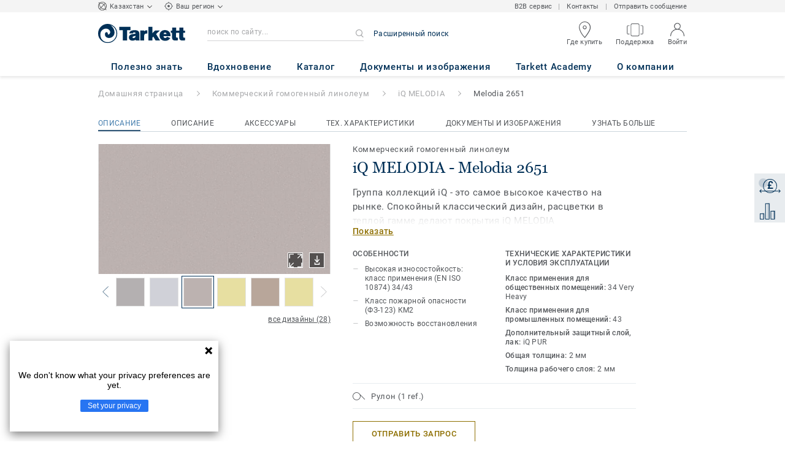

--- FILE ---
content_type: text/html; charset=utf-8
request_url: https://www.tarkett-kz.com/ru_KZ/collection-C000868-iq-melodia/melodia-2651
body_size: 167114
content:
<!doctype html>
<html data-n-head-ssr lang="ru" data-n-head="%7B%22lang%22:%7B%22ssr%22:%22ru%22%7D%7D">
<head >
  <meta data-n-head="ssr" charset="UTF-8"><meta data-n-head="ssr" http-equiv="X-UA-Compatible" content="IE=edge"><meta data-n-head="ssr" http-equiv="cleartype" content="on"><meta data-n-head="ssr" name="HandheldFriendly" content="True"><meta data-n-head="ssr" name="MobileOptimized" content="320"><meta data-n-head="ssr" name="viewport" content="width=device-width, initial-scale=1, maximum-scale=1"><meta data-n-head="ssr" data-hid="description" name="description" content="Открой Melodia  2651 - Насладитесь спокойным классическим дизайном в сочетании с высокими техническими характеристиками продуктов класса iQ вместе с коллекцией…"><meta data-n-head="ssr" property="og:image" content="https://media.tarkett-image.com/large/TH_Melodia_2651.jpg"><title>Melodia  2651 iQ MELODIA Коммерческий гомогенный линолеум</title><link data-n-head="ssr" rel="icon" href="/favicon.ico?v=2" type="image/x-icon"><link data-n-head="ssr" rel="preconnect" href="https://media.tarkett-image.com"><link data-n-head="ssr" rel="preconnect" href="https://www.googletagmanager.com"><link data-n-head="ssr" rel="preconnect" href="https://www.google-analytics.com"><link data-n-head="ssr" rel="preconnect" href="https://stats.g.doubleclick.net"><link data-n-head="ssr" rel="preconnect" href="https://rum-static.pingdom.net"><link data-n-head="ssr" rel="preconnect" href="https://siteintercept.qualtrics.com"><link data-n-head="ssr" rel="preconnect" href="https://connect.facebook.net"><link data-n-head="ssr" rel="preconnect" href="https://www.facebook.com"><link data-n-head="ssr" rel="preconnect" href="https://secure.quantserve.com"><link data-n-head="ssr" rel="preconnect" href="https://rules.quantcount.com"><link data-n-head="ssr" rel="preconnect" href="https://www.google.com"><link data-n-head="ssr" rel="preload" href="/media/img/M/THH_Melodia_Mono_2651.jpg" as="image"><script data-n-head="ssr" src="/js/lib/picturefill.min.js" type="text/javascript" defer></script><script data-n-head="ssr" src="/js/lib/yandex_analytics.js" type="text/javascript" id="yandex-script" data-yandex-id="35289195" defer></script><script data-n-head="ssr" src="/js/lib/qualtrics_survey.js" type="text/javascript" defer></script><link rel="preload" href="/_nuxt/ef9443a.js" as="script"><link rel="preload" href="/_nuxt/commons/app.7548cb74309a9abdb78e.js" as="script"><link rel="preload" href="/_nuxt/vendors/app.d285e29b19f4b548da8b.js" as="script"><link rel="preload" href="/_nuxt/app.d53eb4a87fde7f291d42.js" as="script"><link rel="preload" href="/_nuxt/pages/product_view.9a0d752f59f41910f51a.js" as="script"><link rel="preload" href="/_nuxt/vendors/pages/collection_view/pages/product_view.a4b417c3824be7c2a691.js" as="script"><link rel="preload" href="/_nuxt/0.a647615d319a5f7f98c9.js" as="script"><style data-vue-ssr-id="1cf30a23:0 5dd6181f:0 8dbd53a0:0 e696b4a0:0 13f180e3:0 e5ec9e92:0 2800ac84:0 9b3d1944:0 43b4d220:0 0a11d074:0 d0620a92:0 b004c36c:0 5267ab84:0 239e84f7:0 31e0fe5e:0 75a7192f:0 6d45ba56:0 1456cac8:0 0f8cc92e:0 3df26d61:0 6c8b38b6:0 5b4c686e:0 6fa9a16f:0 a831a542:0 66013347:0 4fd958cc:0 7755810a:0 25982220:0 d906f418:0 d906f418:1 57a2ca8a:0 d5b9c3c6:0 5aef4525:0 06a01b4d:0 af43f796:0 8143e1b0:0 780a2697:0 14a1ab90:0 4b54341a:0 17bf57f1:0 52838cf9:0 9f997906:0 7f410492:0 62f6f877:0 8d705098:0 8ea23bcc:0 0ca10a90:0 fd3af7ae:0 5b99c1ba:0 256b7695:0 21c08e5a:0 5b2edbd5:0 9c521436:0 4d24ceb1:0 996d4d54:0 167c4021:0">@font-face{font-family:'Roboto Light';font-style:normal;font-weight:300;font-display:swap;src:url("/css/fonts/Roboto/Light/Roboto-Light.cyrillic-ext.eot");src:local("Roboto Light"),local("Roboto-Light"),url("/css/fonts/Roboto/Light/Roboto-Light.cyrillic-ext.eot?#iefix") format("embedded-opentype"),url("/css/fonts/Roboto/Light/Roboto-Light.cyrillic-ext.woff2") format("woff2"),url("/css/fonts/Roboto/Light/Roboto-Light.cyrillic-ext.woff") format("woff"),url("/css/fonts/Roboto/Light/Roboto-Light.cyrillic-ext.ttf") format("truetype"),url("/css/fonts/Roboto/Light/Roboto-Light.cyrillic-ext.svg#Roboto") format("svg");unicode-range:U+0460-052F, U+1C80-1C88, U+20B4, U+2DE0-2DFF, U+A640-A69F, U+FE2E-FE2F}@font-face{font-family:'Roboto Light';font-style:normal;font-weight:300;font-display:swap;src:url("/css/fonts/Roboto/Light/Roboto-Light.cyrillic.eot");src:local("Roboto Light"),local("Roboto-Light"),url("/css/fonts/Roboto/Light/Roboto-Light.cyrillic.eot?#iefix") format("embedded-opentype"),url("/css/fonts/Roboto/Light/Roboto-Light.cyrillic.woff2") format("woff2"),url("/css/fonts/Roboto/Light/Roboto-Light.cyrillic.woff") format("woff"),url("/css/fonts/Roboto/Light/Roboto-Light.cyrillic.ttf") format("truetype"),url("/css/fonts/Roboto/Light/Roboto-Light.cyrillic.svg#Roboto") format("svg");unicode-range:U+0400-045F, U+0490-0491, U+04B0-04B1, U+2116}@font-face{font-family:'Roboto Light';font-style:normal;font-weight:300;font-display:swap;src:url("/css/fonts/Roboto/Light/Roboto-Light.greek-ext.eot");src:local("Roboto Light"),local("Roboto-Light"),url("/css/fonts/Roboto/Light/Roboto-Light.greek-ext.eot?#iefix") format("embedded-opentype"),url("/css/fonts/Roboto/Light/Roboto-Light.greek-ext.woff2") format("woff2"),url("/css/fonts/Roboto/Light/Roboto-Light.greek-ext.woff") format("woff"),url("/css/fonts/Roboto/Light/Roboto-Light.greek-ext.ttf") format("truetype"),url("/css/fonts/Roboto/Light/Roboto-Light.greek-ext.svg#Roboto") format("svg");unicode-range:U+1F00-1FFF}@font-face{font-family:'Roboto Light';font-style:normal;font-weight:300;font-display:swap;src:url("/css/fonts/Roboto/Light/Roboto-Light.greek.eot");src:local("Roboto Light"),local("Roboto-Light"),url("/css/fonts/Roboto/Light/Roboto-Light.greek.eot?#iefix") format("embedded-opentype"),url("/css/fonts/Roboto/Light/Roboto-Light.greek.woff2") format("woff2"),url("/css/fonts/Roboto/Light/Roboto-Light.greek.woff") format("woff"),url("/css/fonts/Roboto/Light/Roboto-Light.greek.ttf") format("truetype"),url("/css/fonts/Roboto/Light/Roboto-Light.greek.svg#Roboto") format("svg");unicode-range:U+0370-03FF}@font-face{font-family:'Roboto Light';font-style:normal;font-weight:300;font-display:swap;src:url("/css/fonts/Roboto/Light/Roboto-Light.latin-ext.eot");src:local("Roboto Light"),local("Roboto-Light"),url("/css/fonts/Roboto/Light/Roboto-Light.latin-ext.eot?#iefix") format("embedded-opentype"),url("/css/fonts/Roboto/Light/Roboto-Light.latin-ext.woff2") format("woff2"),url("/css/fonts/Roboto/Light/Roboto-Light.latin-ext.woff") format("woff"),url("/css/fonts/Roboto/Light/Roboto-Light.latin-ext.ttf") format("truetype"),url("/css/fonts/Roboto/Light/Roboto-Light.latin-ext.svg#Roboto") format("svg");unicode-range:U+0100-024F, U+0259, U+1E00-1EFF, U+2020, U+20A0-20AB, U+20AD-20CF, U+2113, U+2C60-2C7F, U+A720-A7FF}@font-face{font-family:'Roboto Light';font-style:normal;font-weight:300;font-display:swap;src:url("/css/fonts/Roboto/Light/Roboto-Light.latin.eot");src:local("Roboto Light"),local("Roboto-Light"),url("/css/fonts/Roboto/Light/Roboto-Light.latin.eot?#iefix") format("embedded-opentype"),url("/css/fonts/Roboto/Light/Roboto-Light.latin.woff2") format("woff2"),url("/css/fonts/Roboto/Light/Roboto-Light.latin.woff") format("woff"),url("/css/fonts/Roboto/Light/Roboto-Light.latin.ttf") format("truetype"),url("/css/fonts/Roboto/Light/Roboto-Light.latin.svg#Roboto") format("svg");unicode-range:U+0000-00FF, U+0131, U+0152-0153, U+02BB-02BC, U+02C6, U+02DA, U+02DC, U+2000-206F, U+2074, U+20AC, U+2122, U+2191, U+2193, U+2212, U+2215, U+FEFF, U+FFFD}@font-face{font-family:'Roboto Regular';font-style:normal;font-weight:400;font-display:swap;src:url("/css/fonts/Roboto/Regular/Roboto-Regular.cyrillic-ext.eot");src:local("Roboto"),local("Roboto-Regular"),url("/css/fonts/Roboto/Regular/Roboto-Regular.cyrillic-ext.eot?#iefix") format("embedded-opentype"),url("/css/fonts/Roboto/Regular/Roboto-Regular.cyrillic-ext.woff2") format("woff2"),url("/css/fonts/Roboto/Regular/Roboto-Regular.cyrillic-ext.woff") format("woff"),url("/css/fonts/Roboto/Regular/Roboto-Regular.cyrillic-ext.ttf") format("truetype"),url("/css/fonts/Roboto/Regular/Roboto-Regular.cyrillic-ext.svg#Roboto") format("svg");unicode-range:U+0460-052F, U+1C80-1C88, U+20B4, U+2DE0-2DFF, U+A640-A69F, U+FE2E-FE2F}@font-face{font-family:'Roboto Regular';font-style:normal;font-weight:400;font-display:swap;src:url("/css/fonts/Roboto/Regular/Roboto-Regular.cyrillic.eot");src:local("Roboto"),local("Roboto-Regular"),url("/css/fonts/Roboto/Regular/Roboto-Regular.cyrillic.eot?#iefix") format("embedded-opentype"),url("/css/fonts/Roboto/Regular/Roboto-Regular.cyrillic.woff2") format("woff2"),url("/css/fonts/Roboto/Regular/Roboto-Regular.cyrillic.woff") format("woff"),url("/css/fonts/Roboto/Regular/Roboto-Regular.cyrillic.ttf") format("truetype"),url("/css/fonts/Roboto/Regular/Roboto-Regular.cyrillic.svg#Roboto") format("svg");unicode-range:U+0400-045F, U+0490-0491, U+04B0-04B1, U+2116}@font-face{font-family:'Roboto Regular';font-style:normal;font-weight:400;font-display:swap;src:url("/css/fonts/Roboto/Regular/Roboto-Regular.greek-ext.eot");src:local("Roboto"),local("Roboto-Regular"),url("/css/fonts/Roboto/Regular/Roboto-Regular.greek-ext.eot?#iefix") format("embedded-opentype"),url("/css/fonts/Roboto/Regular/Roboto-Regular.greek-ext.woff2") format("woff2"),url("/css/fonts/Roboto/Regular/Roboto-Regular.greek-ext.woff") format("woff"),url("/css/fonts/Roboto/Regular/Roboto-Regular.greek-ext.ttf") format("truetype"),url("/css/fonts/Roboto/Regular/Roboto-Regular.greek-ext.svg#Roboto") format("svg");unicode-range:U+1F00-1FFF}@font-face{font-family:'Roboto Regular';font-style:normal;font-weight:400;font-display:swap;src:url("/css/fonts/Roboto/Regular/Roboto-Regular.greek.eot");src:local("Roboto"),local("Roboto-Regular"),url("/css/fonts/Roboto/Regular/Roboto-Regular.greek.eot?#iefix") format("embedded-opentype"),url("/css/fonts/Roboto/Regular/Roboto-Regular.greek.woff2") format("woff2"),url("/css/fonts/Roboto/Regular/Roboto-Regular.greek.woff") format("woff"),url("/css/fonts/Roboto/Regular/Roboto-Regular.greek.ttf") format("truetype"),url("/css/fonts/Roboto/Regular/Roboto-Regular.greek.svg#Roboto") format("svg");unicode-range:U+0370-03FF}@font-face{font-family:'Roboto Regular';font-style:normal;font-weight:400;font-display:swap;src:url("/css/fonts/Roboto/Regular/Roboto-Regular.latin-ext.eot");src:local("Roboto"),local("Roboto-Regular"),url("/css/fonts/Roboto/Regular/Roboto-Regular.latin-ext.eot?#iefix") format("embedded-opentype"),url("/css/fonts/Roboto/Regular/Roboto-Regular.latin-ext.woff2") format("woff2"),url("/css/fonts/Roboto/Regular/Roboto-Regular.latin-ext.woff") format("woff"),url("/css/fonts/Roboto/Regular/Roboto-Regular.latin-ext.ttf") format("truetype"),url("/css/fonts/Roboto/Regular/Roboto-Regular.latin-ext.svg#Roboto") format("svg");unicode-range:U+0100-024F, U+0259, U+1E00-1EFF, U+2020, U+20A0-20AB, U+20AD-20CF, U+2113, U+2C60-2C7F, U+A720-A7FF}@font-face{font-family:'Roboto Regular';font-style:normal;font-weight:400;font-display:swap;src:url("/css/fonts/Roboto/Regular/Roboto-Regular.latin.eot");src:local("Roboto"),local("Roboto-Regular"),url("/css/fonts/Roboto/Regular/Roboto-Regular.latin.eot?#iefix") format("embedded-opentype"),url("/css/fonts/Roboto/Regular/Roboto-Regular.latin.woff2") format("woff2"),url("/css/fonts/Roboto/Regular/Roboto-Regular.latin.woff") format("woff"),url("/css/fonts/Roboto/Regular/Roboto-Regular.latin.ttf") format("truetype"),url("/css/fonts/Roboto/Regular/Roboto-Regular.latin.svg#Roboto") format("svg");unicode-range:U+0000-00FF, U+0131, U+0152-0153, U+02BB-02BC, U+02C6, U+02DA, U+02DC, U+2000-206F, U+2074, U+20AC, U+2122, U+2191, U+2193, U+2212, U+2215, U+FEFF, U+FFFD}@font-face{font-family:'Roboto Medium';font-style:normal;font-weight:500;font-display:swap;src:url("/css/fonts/Roboto/Medium/Roboto-Medium.cyrillic-ext.eot");src:local("Roboto Medium"),local("Roboto-Medium"),url("/css/fonts/Roboto/Medium/Roboto-Medium.cyrillic-ext.eot?#iefix") format("embedded-opentype"),url("/css/fonts/Roboto/Medium/Roboto-Medium.cyrillic-ext.woff2") format("woff2"),url("/css/fonts/Roboto/Medium/Roboto-Medium.cyrillic-ext.woff") format("woff"),url("/css/fonts/Roboto/Medium/Roboto-Medium.cyrillic-ext.ttf") format("truetype"),url("/css/fonts/Roboto/Medium/Roboto-Medium.cyrillic-ext.svg#Roboto") format("svg");unicode-range:U+0460-052F, U+1C80-1C88, U+20B4, U+2DE0-2DFF, U+A640-A69F, U+FE2E-FE2F}@font-face{font-family:'Roboto Medium';font-style:normal;font-weight:500;font-display:swap;src:url("/css/fonts/Roboto/Medium/Roboto-Medium.cyrillic.eot");src:local("Roboto Medium"),local("Roboto-Medium"),url("/css/fonts/Roboto/Medium/Roboto-Medium.cyrillic.eot?#iefix") format("embedded-opentype"),url("/css/fonts/Roboto/Medium/Roboto-Medium.cyrillic.woff2") format("woff2"),url("/css/fonts/Roboto/Medium/Roboto-Medium.cyrillic.woff") format("woff"),url("/css/fonts/Roboto/Medium/Roboto-Medium.cyrillic.ttf") format("truetype"),url("/css/fonts/Roboto/Medium/Roboto-Medium.cyrillic.svg#Roboto") format("svg");unicode-range:U+0400-045F, U+0490-0491, U+04B0-04B1, U+2116}@font-face{font-family:'Roboto Medium';font-style:normal;font-weight:500;font-display:swap;src:url("/css/fonts/Roboto/Medium/Roboto-Medium.greek-ext.eot");src:local("Roboto Medium"),local("Roboto-Medium"),url("/css/fonts/Roboto/Medium/Roboto-Medium.greek-ext.eot?#iefix") format("embedded-opentype"),url("/css/fonts/Roboto/Medium/Roboto-Medium.greek-ext.woff2") format("woff2"),url("/css/fonts/Roboto/Medium/Roboto-Medium.greek-ext.woff") format("woff"),url("/css/fonts/Roboto/Medium/Roboto-Medium.greek-ext.ttf") format("truetype"),url("/css/fonts/Roboto/Medium/Roboto-Medium.greek-ext.svg#Roboto") format("svg");unicode-range:U+1F00-1FFF}@font-face{font-family:'Roboto Medium';font-style:normal;font-weight:500;font-display:swap;src:url("/css/fonts/Roboto/Medium/Roboto-Medium.greek.eot");src:local("Roboto Medium"),local("Roboto-Medium"),url("/css/fonts/Roboto/Medium/Roboto-Medium.greek.eot?#iefix") format("embedded-opentype"),url("/css/fonts/Roboto/Medium/Roboto-Medium.greek.woff2") format("woff2"),url("/css/fonts/Roboto/Medium/Roboto-Medium.greek.woff") format("woff"),url("/css/fonts/Roboto/Medium/Roboto-Medium.greek.ttf") format("truetype"),url("/css/fonts/Roboto/Medium/Roboto-Medium.greek.svg#Roboto") format("svg");unicode-range:U+0370-03FF}@font-face{font-family:'Roboto Medium';font-style:normal;font-weight:500;font-display:swap;src:url("/css/fonts/Roboto/Medium/Roboto-Medium.latin-ext.eot");src:local("Roboto Medium"),local("Roboto-Medium"),url("/css/fonts/Roboto/Medium/Roboto-Medium.latin-ext.eot?#iefix") format("embedded-opentype"),url("/css/fonts/Roboto/Medium/Roboto-Medium.latin-ext.woff2") format("woff2"),url("/css/fonts/Roboto/Medium/Roboto-Medium.latin-ext.woff") format("woff"),url("/css/fonts/Roboto/Medium/Roboto-Medium.latin-ext.ttf") format("truetype"),url("/css/fonts/Roboto/Medium/Roboto-Medium.latin-ext.svg#Roboto") format("svg");unicode-range:U+0100-024F, U+0259, U+1E00-1EFF, U+2020, U+20A0-20AB, U+20AD-20CF, U+2113, U+2C60-2C7F, U+A720-A7FF}@font-face{font-family:'Roboto Medium';font-style:normal;font-weight:500;font-display:swap;src:url("/css/fonts/Roboto/Medium/Roboto-Medium.latin.eot");src:local("Roboto Medium"),local("Roboto-Medium"),url("/css/fonts/Roboto/Medium/Roboto-Medium.latin.eot?#iefix") format("embedded-opentype"),url("/css/fonts/Roboto/Medium/Roboto-Medium.latin.woff2") format("woff2"),url("/css/fonts/Roboto/Medium/Roboto-Medium.latin.woff") format("woff"),url("/css/fonts/Roboto/Medium/Roboto-Medium.latin.ttf") format("truetype"),url("/css/fonts/Roboto/Medium/Roboto-Medium.latin.svg#Roboto") format("svg");unicode-range:U+0000-00FF, U+0131, U+0152-0153, U+02BB-02BC, U+02C6, U+02DA, U+02DC, U+2000-206F, U+2074, U+20AC, U+2122, U+2191, U+2193, U+2212, U+2215, U+FEFF, U+FFFD}@font-face{font-family:'Roboto Bold';font-style:normal;font-weight:700;font-display:swap;src:url("/css/fonts/Roboto/Bold/Roboto-Bold.cyrillic-ext.eot");src:local("Roboto Bold"),local("Roboto-Bold"),url("/css/fonts/Roboto/Bold/Roboto-Bold.cyrillic-ext.eot?#iefix") format("embedded-opentype"),url("/css/fonts/Roboto/Bold/Roboto-Bold.cyrillic-ext.woff2") format("woff2"),url("/css/fonts/Roboto/Bold/Roboto-Bold.cyrillic-ext.woff") format("woff"),url("/css/fonts/Roboto/Bold/Roboto-Bold.cyrillic-ext.ttf") format("truetype"),url("/css/fonts/Roboto/Bold/Roboto-Bold.cyrillic-ext.svg#Roboto") format("svg");unicode-range:U+0460-052F, U+1C80-1C88, U+20B4, U+2DE0-2DFF, U+A640-A69F, U+FE2E-FE2F}@font-face{font-family:'Roboto Bold';font-style:normal;font-weight:700;font-display:swap;src:url("/css/fonts/Roboto/Bold/Roboto-Bold.cyrillic.eot");src:local("Roboto Bold"),local("Roboto-Bold"),url("/css/fonts/Roboto/Bold/Roboto-Bold.cyrillic.eot?#iefix") format("embedded-opentype"),url("/css/fonts/Roboto/Bold/Roboto-Bold.cyrillic.woff2") format("woff2"),url("/css/fonts/Roboto/Bold/Roboto-Bold.cyrillic.woff") format("woff"),url("/css/fonts/Roboto/Bold/Roboto-Bold.cyrillic.ttf") format("truetype"),url("/css/fonts/Roboto/Bold/Roboto-Bold.cyrillic.svg#Roboto") format("svg");unicode-range:U+0400-045F, U+0490-0491, U+04B0-04B1, U+2116}@font-face{font-family:'Roboto Bold';font-style:normal;font-weight:700;font-display:swap;src:url("/css/fonts/Roboto/Bold/Roboto-Bold.greek-ext.eot");src:local("Roboto Bold"),local("Roboto-Bold"),url("/css/fonts/Roboto/Bold/Roboto-Bold.greek-ext.eot?#iefix") format("embedded-opentype"),url("/css/fonts/Roboto/Bold/Roboto-Bold.greek-ext.woff2") format("woff2"),url("/css/fonts/Roboto/Bold/Roboto-Bold.greek-ext.woff") format("woff"),url("/css/fonts/Roboto/Bold/Roboto-Bold.greek-ext.ttf") format("truetype"),url("/css/fonts/Roboto/Bold/Roboto-Bold.greek-ext.svg#Roboto") format("svg");unicode-range:U+1F00-1FFF}@font-face{font-family:'Roboto Bold';font-style:normal;font-weight:700;font-display:swap;src:url("/css/fonts/Roboto/Bold/Roboto-Bold.greek.eot");src:local("Roboto Bold"),local("Roboto-Bold"),url("/css/fonts/Roboto/Bold/Roboto-Bold.greek.eot?#iefix") format("embedded-opentype"),url("/css/fonts/Roboto/Bold/Roboto-Bold.greek.woff2") format("woff2"),url("/css/fonts/Roboto/Bold/Roboto-Bold.greek.woff") format("woff"),url("/css/fonts/Roboto/Bold/Roboto-Bold.greek.ttf") format("truetype"),url("/css/fonts/Roboto/Bold/Roboto-Bold.greek.svg#Roboto") format("svg");unicode-range:U+0370-03FF}@font-face{font-family:'Roboto Bold';font-style:normal;font-weight:700;font-display:swap;src:url("/css/fonts/Roboto/Bold/Roboto-Bold.latin-ext.eot");src:local("Roboto Bold"),local("Roboto-Bold"),url("/css/fonts/Roboto/Bold/Roboto-Bold.latin-ext.eot?#iefix") format("embedded-opentype"),url("/css/fonts/Roboto/Bold/Roboto-Bold.latin-ext.woff2") format("woff2"),url("/css/fonts/Roboto/Bold/Roboto-Bold.latin-ext.woff") format("woff"),url("/css/fonts/Roboto/Bold/Roboto-Bold.latin-ext.ttf") format("truetype"),url("/css/fonts/Roboto/Bold/Roboto-Bold.latin-ext.svg#Roboto") format("svg");unicode-range:U+0100-024F, U+0259, U+1E00-1EFF, U+2020, U+20A0-20AB, U+20AD-20CF, U+2113, U+2C60-2C7F, U+A720-A7FF}@font-face{font-family:'Roboto Bold';font-style:normal;font-weight:700;font-display:swap;src:url("/css/fonts/Roboto/Bold/Roboto-Bold.latin.eot");src:local("Roboto Bold"),local("Roboto-Bold"),url("/css/fonts/Roboto/Bold/Roboto-Bold.latin.eot?#iefix") format("embedded-opentype"),url("/css/fonts/Roboto/Bold/Roboto-Bold.latin.woff2") format("woff2"),url("/css/fonts/Roboto/Bold/Roboto-Bold.latin.woff") format("woff"),url("/css/fonts/Roboto/Bold/Roboto-Bold.latin.ttf") format("truetype"),url("/css/fonts/Roboto/Bold/Roboto-Bold.latin.svg#Roboto") format("svg");unicode-range:U+0000-00FF, U+0131, U+0152-0153, U+02BB-02BC, U+02C6, U+02DA, U+02DC, U+2000-206F, U+2074, U+20AC, U+2122, U+2191, U+2193, U+2212, U+2215, U+FEFF, U+FFFD}@font-face{font-family:'Georgia Regular';src:local("Georgia"),url("/css/fonts/Georgia/Georgia.woff2") format("woff2"),url("/css/fonts/Georgia/Georgia.woff") format("woff"),url("/css/fonts/Georgia/Georgia.ttf") format("truetype"),url("/css/fonts/Georgia/Georgia.otf") format("opentype"),url("/css/fonts/Georgia/Georgia.eot") format("embedded-opentype"),url("/css/fonts/Georgia/Georgia.eot?#iefix") format("embedded-opentype");font-display:swap}/*! normalize.css v3.0.1 | MIT License | git.io/normalize */html{font-family:sans-serif;-ms-text-size-adjust:100%;-webkit-text-size-adjust:100%}body{margin:0}article,aside,details,figcaption,figure,footer,header,hgroup,main,nav,section,summary{display:block}audio,canvas,progress,video{display:inline-block;vertical-align:baseline}audio:not([controls]){display:none;height:0}[hidden],template{display:none}a{background:transparent}a:active,a:hover{outline:0}abbr[title]{border-bottom:1px dotted}b,strong{font-weight:bold}dfn{font-style:italic}h1{font-size:2em;margin:0.67em 0}mark{background:#ff0;color:#000}small{font-size:80%}sub,sup{font-size:75%;line-height:0;position:relative;vertical-align:baseline}sup{top:-0.5em}sub{bottom:-0.25em}img{border:0}svg:not(:root){overflow:hidden}figure{margin:1em 40px}hr{box-sizing:content-box;height:0}pre{overflow:auto}code,kbd,pre,samp{font-family:monospace, monospace;font-size:1em}button,input,optgroup,select,textarea{color:inherit;font:inherit;margin:0}button{overflow:visible}button,select{text-transform:none}button,html input[type="button"],input[type="reset"],input[type="submit"]{-webkit-appearance:button;cursor:pointer}button[disabled],html input[disabled]{cursor:default}button::-moz-focus-inner,input::-moz-focus-inner{border:0;padding:0}input{line-height:normal}input[type="checkbox"],input[type="radio"]{box-sizing:border-box;padding:0}input[type="number"]::-webkit-inner-spin-button,input[type="number"]::-webkit-outer-spin-button{height:auto}input[type="search"]{-webkit-appearance:textfield;box-sizing:content-box}input[type="search"]::-webkit-search-cancel-button,input[type="search"]::-webkit-search-decoration{-webkit-appearance:none}fieldset{border:1px solid #c0c0c0;margin:0 2px;padding:0.35em 0.625em 0.75em}legend{border:0;padding:0}textarea{overflow:auto}optgroup{font-weight:bold}table{border-collapse:collapse;border-spacing:0}td,th{padding:0}.container{margin-right:auto;margin-left:auto;padding-left:15px;padding-right:15px}.container:before,.container:after{content:" ";display:table}.container:after{clear:both}@media (min-width: 640px){.container{width:750px}}@media (min-width: 768px){.container{width:970px}}@media (min-width: 990px){.container{width:1170px}}.container-fluid{margin-right:auto;margin-left:auto;padding-left:15px;padding-right:15px;min-height:100vh;width:100%;display:flex;flex-direction:column}.container-fluid:before,.container-fluid:after{content:" ";display:table}.container-fluid:after{clear:both}.row{margin-left:-15px;margin-right:-15px}.row:before,.row:after{content:" ";display:table}.row:after{clear:both}.col-xs-1,.col-sm-1,.col-md-1,.col-lg-1,.col-xs-2,.col-sm-2,.col-md-2,.col-lg-2,.col-xs-3,.col-sm-3,.col-md-3,.col-lg-3,.col-xs-4,.col-sm-4,.col-md-4,.col-lg-4,.col-xs-5,.col-sm-5,.col-md-5,.col-lg-5,.col-xs-6,.col-sm-6,.col-md-6,.col-lg-6,.col-xs-7,.col-sm-7,.col-md-7,.col-lg-7,.col-xs-8,.col-sm-8,.col-md-8,.col-lg-8,.col-xs-9,.col-sm-9,.col-md-9,.col-lg-9,.col-xs-10,.col-sm-10,.col-md-10,.col-lg-10,.col-xs-11,.col-sm-11,.col-md-11,.col-lg-11,.col-xs-12,.col-sm-12,.col-md-12,.col-lg-12{position:relative;min-height:1px;padding-left:15px;padding-right:15px}.col-xs-1,.col-xs-2,.col-xs-3,.col-xs-4,.col-xs-5,.col-xs-6,.col-xs-7,.col-xs-8,.col-xs-9,.col-xs-10,.col-xs-11,.col-xs-12{float:left}.col-xs-1{width:8.33333%}.col-xs-2{width:16.66667%}.col-xs-3{width:25%}.col-xs-4{width:33.33333%}.col-xs-5{width:41.66667%}.col-xs-6{width:50%}.col-xs-7{width:58.33333%}.col-xs-8{width:66.66667%}.col-xs-9{width:75%}.col-xs-10{width:83.33333%}.col-xs-11{width:91.66667%}.col-xs-12{width:100%}.col-xs-pull-0{right:auto}.col-xs-pull-1{right:8.33333%}.col-xs-pull-2{right:16.66667%}.col-xs-pull-3{right:25%}.col-xs-pull-4{right:33.33333%}.col-xs-pull-5{right:41.66667%}.col-xs-pull-6{right:50%}.col-xs-pull-7{right:58.33333%}.col-xs-pull-8{right:66.66667%}.col-xs-pull-9{right:75%}.col-xs-pull-10{right:83.33333%}.col-xs-pull-11{right:91.66667%}.col-xs-pull-12{right:100%}.col-xs-push-0{left:auto}.col-xs-push-1{left:8.33333%}.col-xs-push-2{left:16.66667%}.col-xs-push-3{left:25%}.col-xs-push-4{left:33.33333%}.col-xs-push-5{left:41.66667%}.col-xs-push-6{left:50%}.col-xs-push-7{left:58.33333%}.col-xs-push-8{left:66.66667%}.col-xs-push-9{left:75%}.col-xs-push-10{left:83.33333%}.col-xs-push-11{left:91.66667%}.col-xs-push-12{left:100%}.col-xs-offset-0{margin-left:0%}.col-xs-offset-1{margin-left:8.33333%}.col-xs-offset-2{margin-left:16.66667%}.col-xs-offset-3{margin-left:25%}.col-xs-offset-4{margin-left:33.33333%}.col-xs-offset-5{margin-left:41.66667%}.col-xs-offset-6{margin-left:50%}.col-xs-offset-7{margin-left:58.33333%}.col-xs-offset-8{margin-left:66.66667%}.col-xs-offset-9{margin-left:75%}.col-xs-offset-10{margin-left:83.33333%}.col-xs-offset-11{margin-left:91.66667%}.col-xs-offset-12{margin-left:100%}@media (min-width: 640px){.col-sm-1,.col-sm-2,.col-sm-3,.col-sm-4,.col-sm-5,.col-sm-6,.col-sm-7,.col-sm-8,.col-sm-9,.col-sm-10,.col-sm-11,.col-sm-12{float:left}.col-sm-1{width:8.33333%}.col-sm-2{width:16.66667%}.col-sm-3{width:25%}.col-sm-4{width:33.33333%}.col-sm-5{width:41.66667%}.col-sm-6{width:50%}.col-sm-7{width:58.33333%}.col-sm-8{width:66.66667%}.col-sm-9{width:75%}.col-sm-10{width:83.33333%}.col-sm-11{width:91.66667%}.col-sm-12{width:100%}.col-sm-pull-0{right:auto}.col-sm-pull-1{right:8.33333%}.col-sm-pull-2{right:16.66667%}.col-sm-pull-3{right:25%}.col-sm-pull-4{right:33.33333%}.col-sm-pull-5{right:41.66667%}.col-sm-pull-6{right:50%}.col-sm-pull-7{right:58.33333%}.col-sm-pull-8{right:66.66667%}.col-sm-pull-9{right:75%}.col-sm-pull-10{right:83.33333%}.col-sm-pull-11{right:91.66667%}.col-sm-pull-12{right:100%}.col-sm-push-0{left:auto}.col-sm-push-1{left:8.33333%}.col-sm-push-2{left:16.66667%}.col-sm-push-3{left:25%}.col-sm-push-4{left:33.33333%}.col-sm-push-5{left:41.66667%}.col-sm-push-6{left:50%}.col-sm-push-7{left:58.33333%}.col-sm-push-8{left:66.66667%}.col-sm-push-9{left:75%}.col-sm-push-10{left:83.33333%}.col-sm-push-11{left:91.66667%}.col-sm-push-12{left:100%}.col-sm-offset-0{margin-left:0%}.col-sm-offset-1{margin-left:8.33333%}.col-sm-offset-2{margin-left:16.66667%}.col-sm-offset-3{margin-left:25%}.col-sm-offset-4{margin-left:33.33333%}.col-sm-offset-5{margin-left:41.66667%}.col-sm-offset-6{margin-left:50%}.col-sm-offset-7{margin-left:58.33333%}.col-sm-offset-8{margin-left:66.66667%}.col-sm-offset-9{margin-left:75%}.col-sm-offset-10{margin-left:83.33333%}.col-sm-offset-11{margin-left:91.66667%}.col-sm-offset-12{margin-left:100%}}@media (min-width: 768px){.col-md-1,.col-md-2,.col-md-3,.col-md-4,.col-md-5,.col-md-6,.col-md-7,.col-md-8,.col-md-9,.col-md-10,.col-md-11,.col-md-12{float:left}.col-md-1{width:8.33333%}.col-md-2{width:16.66667%}.col-md-3{width:25%}.col-md-4{width:33.33333%}.col-md-5{width:41.66667%}.col-md-6{width:50%}.col-md-7{width:58.33333%}.col-md-8{width:66.66667%}.col-md-9{width:75%}.col-md-10{width:83.33333%}.col-md-11{width:91.66667%}.col-md-12{width:100%}.col-md-pull-0{right:auto}.col-md-pull-1{right:8.33333%}.col-md-pull-2{right:16.66667%}.col-md-pull-3{right:25%}.col-md-pull-4{right:33.33333%}.col-md-pull-5{right:41.66667%}.col-md-pull-6{right:50%}.col-md-pull-7{right:58.33333%}.col-md-pull-8{right:66.66667%}.col-md-pull-9{right:75%}.col-md-pull-10{right:83.33333%}.col-md-pull-11{right:91.66667%}.col-md-pull-12{right:100%}.col-md-push-0{left:auto}.col-md-push-1{left:8.33333%}.col-md-push-2{left:16.66667%}.col-md-push-3{left:25%}.col-md-push-4{left:33.33333%}.col-md-push-5{left:41.66667%}.col-md-push-6{left:50%}.col-md-push-7{left:58.33333%}.col-md-push-8{left:66.66667%}.col-md-push-9{left:75%}.col-md-push-10{left:83.33333%}.col-md-push-11{left:91.66667%}.col-md-push-12{left:100%}.col-md-offset-0{margin-left:0%}.col-md-offset-1{margin-left:8.33333%}.col-md-offset-2{margin-left:16.66667%}.col-md-offset-3{margin-left:25%}.col-md-offset-4{margin-left:33.33333%}.col-md-offset-5{margin-left:41.66667%}.col-md-offset-6{margin-left:50%}.col-md-offset-7{margin-left:58.33333%}.col-md-offset-8{margin-left:66.66667%}.col-md-offset-9{margin-left:75%}.col-md-offset-10{margin-left:83.33333%}.col-md-offset-11{margin-left:91.66667%}.col-md-offset-12{margin-left:100%}}@media (min-width: 990px){.col-lg-1,.col-lg-2,.col-lg-3,.col-lg-4,.col-lg-5,.col-lg-6,.col-lg-7,.col-lg-8,.col-lg-9,.col-lg-10,.col-lg-11,.col-lg-12{float:left}.col-lg-1{width:8.33333%}.col-lg-2{width:16.66667%}.col-lg-3{width:25%}.col-lg-4{width:33.33333%}.col-lg-5{width:41.66667%}.col-lg-6{width:50%}.col-lg-7{width:58.33333%}.col-lg-8{width:66.66667%}.col-lg-9{width:75%}.col-lg-10{width:83.33333%}.col-lg-11{width:91.66667%}.col-lg-12{width:100%}.col-lg-pull-0{right:auto}.col-lg-pull-1{right:8.33333%}.col-lg-pull-2{right:16.66667%}.col-lg-pull-3{right:25%}.col-lg-pull-4{right:33.33333%}.col-lg-pull-5{right:41.66667%}.col-lg-pull-6{right:50%}.col-lg-pull-7{right:58.33333%}.col-lg-pull-8{right:66.66667%}.col-lg-pull-9{right:75%}.col-lg-pull-10{right:83.33333%}.col-lg-pull-11{right:91.66667%}.col-lg-pull-12{right:100%}.col-lg-push-0{left:auto}.col-lg-push-1{left:8.33333%}.col-lg-push-2{left:16.66667%}.col-lg-push-3{left:25%}.col-lg-push-4{left:33.33333%}.col-lg-push-5{left:41.66667%}.col-lg-push-6{left:50%}.col-lg-push-7{left:58.33333%}.col-lg-push-8{left:66.66667%}.col-lg-push-9{left:75%}.col-lg-push-10{left:83.33333%}.col-lg-push-11{left:91.66667%}.col-lg-push-12{left:100%}.col-lg-offset-0{margin-left:0%}.col-lg-offset-1{margin-left:8.33333%}.col-lg-offset-2{margin-left:16.66667%}.col-lg-offset-3{margin-left:25%}.col-lg-offset-4{margin-left:33.33333%}.col-lg-offset-5{margin-left:41.66667%}.col-lg-offset-6{margin-left:50%}.col-lg-offset-7{margin-left:58.33333%}.col-lg-offset-8{margin-left:66.66667%}.col-lg-offset-9{margin-left:75%}.col-lg-offset-10{margin-left:83.33333%}.col-lg-offset-11{margin-left:91.66667%}.col-lg-offset-12{margin-left:100%}}.carousel{position:relative}.carousel-inner{position:relative;overflow:hidden;width:100%}.carousel-inner>.item{display:none;position:relative;-webkit-transition:0.6s ease-in-out left;-o-transition:0.6s ease-in-out left;transition:0.6s ease-in-out left}.carousel-inner>.item>img,.carousel-inner>.item>a>img{display:block;max-width:100%;height:auto;line-height:1}@media all and (transform-3d), (-webkit-transform-3d){.carousel-inner>.item{-webkit-transition:-webkit-transform 0.6s ease-in-out;-moz-transition:-moz-transform 0.6s ease-in-out;-o-transition:-o-transform 0.6s ease-in-out;transition:transform 0.6s ease-in-out;-webkit-backface-visibility:hidden;-moz-backface-visibility:hidden;backface-visibility:hidden;-webkit-perspective:1000px;-moz-perspective:1000px;perspective:1000px}.carousel-inner>.item.next,.carousel-inner>.item.active.right{-webkit-transform:translate3d(100%, 0, 0);transform:translate3d(100%, 0, 0);left:0}.carousel-inner>.item.prev,.carousel-inner>.item.active.left{-webkit-transform:translate3d(-100%, 0, 0);transform:translate3d(-100%, 0, 0);left:0}.carousel-inner>.item.next.left,.carousel-inner>.item.prev.right,.carousel-inner>.item.active{-webkit-transform:translate3d(0, 0, 0);transform:translate3d(0, 0, 0);left:0}}.carousel-inner>.active,.carousel-inner>.next,.carousel-inner>.prev{display:block}.carousel-inner>.active{left:0}.carousel-inner>.next,.carousel-inner>.prev{position:absolute;top:0;width:100%}.carousel-inner>.next{left:100%}.carousel-inner>.prev{left:-100%}.carousel-inner>.next.left,.carousel-inner>.prev.right{left:0}.carousel-inner>.active.left{left:-100%}.carousel-inner>.active.right{left:100%}.carousel-control{position:absolute;top:0;left:0;bottom:0;width:15%;opacity:.5;filter:alpha(opacity=50);font-size:20px;color:#fff;text-align:center;text-shadow:0 1px 2px rgba(0,0,0,0.6);background-color:rgba(0,0,0,0)}.carousel-control.left{background-image:-webkit-linear-gradient(left, rgba(0,0,0,0.5) 0%, rgba(0,0,0,0.0001) 100%);background-image:-o-linear-gradient(left, rgba(0,0,0,0.5) 0%, rgba(0,0,0,0.0001) 100%);background-image:linear-gradient(to right, rgba(0,0,0,0.5) 0%, rgba(0,0,0,0.0001) 100%);background-repeat:repeat-x;filter:progid:DXImageTransform.Microsoft.gradient(startColorstr='#80000000', endColorstr='#00000000', GradientType=1)}.carousel-control.right{left:auto;right:0;background-image:-webkit-linear-gradient(left, rgba(0,0,0,0.0001) 0%, rgba(0,0,0,0.5) 100%);background-image:-o-linear-gradient(left, rgba(0,0,0,0.0001) 0%, rgba(0,0,0,0.5) 100%);background-image:linear-gradient(to right, rgba(0,0,0,0.0001) 0%, rgba(0,0,0,0.5) 100%);background-repeat:repeat-x;filter:progid:DXImageTransform.Microsoft.gradient(startColorstr='#00000000', endColorstr='#80000000', GradientType=1)}.carousel-control:hover,.carousel-control:focus{outline:0;color:#fff;text-decoration:none;opacity:.9;filter:alpha(opacity=90)}.carousel-control .icon-prev,.carousel-control .icon-next,.carousel-control .glyphicon-chevron-left,.carousel-control .glyphicon-chevron-right{position:absolute;top:50%;margin-top:-10px;z-index:5;display:inline-block}.carousel-control .icon-prev,.carousel-control .glyphicon-chevron-left{left:50%;margin-left:-10px}.carousel-control .icon-next,.carousel-control .glyphicon-chevron-right{right:50%;margin-right:-10px}.carousel-control .icon-prev,.carousel-control .icon-next{width:20px;height:20px;line-height:1;font-family:serif}.carousel-control .icon-prev:before{content:'\2039'}.carousel-control .icon-next:before{content:'\203a'}.carousel-indicators{position:absolute;bottom:10px;left:50%;z-index:15;width:60%;margin-left:-30%;padding-left:0;list-style:none;text-align:center}.carousel-indicators li{display:inline-block;width:10px;height:10px;margin:1px;text-indent:-999px;border:1px solid #fff;border-radius:10px;cursor:pointer;background-color:#000 \9;background-color:rgba(0,0,0,0)}.carousel-indicators .active{margin:0;width:12px;height:12px;background-color:#fff}.carousel-caption{position:absolute;left:15%;right:15%;bottom:20px;z-index:10;padding-top:20px;padding-bottom:20px;color:#fff;text-align:center;text-shadow:0 1px 2px rgba(0,0,0,0.6)}.carousel-caption .btn{text-shadow:none}@media screen and (min-width: 640px){.carousel-control .glyphicon-chevron-left,.carousel-control .glyphicon-chevron-right,.carousel-control .icon-prev,.carousel-control .icon-next{width:30px;height:30px;margin-top:-10px;font-size:30px}.carousel-control .glyphicon-chevron-left,.carousel-control .icon-prev{margin-left:-10px}.carousel-control .glyphicon-chevron-right,.carousel-control .icon-next{margin-right:-10px}.carousel-caption{left:20%;right:20%;padding-bottom:30px}.carousel-indicators{bottom:20px}}.fade{opacity:0;-webkit-transition:opacity 0.15s linear;-o-transition:opacity 0.15s linear;transition:opacity 0.15s linear}.fade.in{opacity:1}.collapse{display:none}.collapse.in{display:block}tr.collapse.in{display:table-row}tbody.collapse.in{display:table-row-group}.collapsing{position:relative;height:0;overflow:hidden;-webkit-transition-property:height,visibility;transition-property:height,visibility;-webkit-transition-duration:0.35s;transition-duration:0.35s;-webkit-transition-timing-function:ease;transition-timing-function:ease}fieldset{padding:0;margin:0;border:0;min-width:0}legend{display:block;width:100%;padding:0;margin-bottom:20px;font-size:21px;line-height:inherit;color:#333;border:0;border-bottom:1px solid #e5e5e5}label{display:inline-block;max-width:100%;margin-bottom:5px;font-weight:bold}input[type="search"]{-webkit-box-sizing:border-box;-moz-box-sizing:border-box;box-sizing:border-box}input[type="radio"],input[type="checkbox"]{margin:4px 0 0;margin-top:1px \9;line-height:normal}input[type="file"]{display:block}input[type="range"]{display:block;width:100%}select[multiple],select[size]{height:auto}input[type="file"]:focus,input[type="radio"]:focus,input[type="checkbox"]:focus{outline:5px auto -webkit-focus-ring-color;outline-offset:-2px}output{display:block;padding-top:7px;font-size:14px;line-height:1.42857;color:#555}.form-control{display:block;width:100%;height:34px;padding:6px 12px;font-size:14px;line-height:1.42857;color:#555;background-color:#fff;background-image:none;border:1px solid #ccc;border-radius:4px;-webkit-box-shadow:inset 0 1px 1px rgba(0,0,0,0.075);box-shadow:inset 0 1px 1px rgba(0,0,0,0.075);-webkit-transition:border-color ease-in-out 0.15s,box-shadow ease-in-out 0.15s;-o-transition:border-color ease-in-out 0.15s,box-shadow ease-in-out 0.15s;transition:border-color ease-in-out 0.15s,box-shadow ease-in-out 0.15s}.form-control:focus{border-color:#66afe9;outline:0;-webkit-box-shadow:inset 0 1px 1px rgba(0,0,0,0.075),0 0 8px rgba(102,175,233,0.6);box-shadow:inset 0 1px 1px rgba(0,0,0,0.075),0 0 8px rgba(102,175,233,0.6)}.form-control::-moz-placeholder{color:#999;font-size:15px;line-height:23px;opacity:1}.form-control:-ms-input-placeholder{color:#999;font-size:15px;line-height:23px}.form-control::-webkit-input-placeholder{color:#999;font-size:15px;line-height:23px}.form-control--bg-behavior{background-color:#F7F7F7}.form-control::-ms-expand{border:0;background-color:transparent}.form-control[disabled],.form-control[readonly],fieldset[disabled] .form-control{background-color:#eee;opacity:1}.form-control[disabled],fieldset[disabled] .form-control{cursor:not-allowed}textarea.form-control{height:auto}input[type="search"]{-webkit-appearance:none}@media screen and (-webkit-min-device-pixel-ratio: 0){input[type="date"].form-control,input[type="time"].form-control,input[type="datetime-local"].form-control,input[type="month"].form-control{line-height:34px}input[type="date"].input-sm,.input-group-sm input[type="date"],input[type="time"].input-sm,.input-group-sm input[type="time"],input[type="datetime-local"].input-sm,.input-group-sm input[type="datetime-local"],input[type="month"].input-sm,.input-group-sm input[type="month"]{line-height:30px}input[type="date"].input-lg,.input-group-lg input[type="date"],input[type="time"].input-lg,.input-group-lg input[type="time"],input[type="datetime-local"].input-lg,.input-group-lg input[type="datetime-local"],input[type="month"].input-lg,.input-group-lg input[type="month"]{line-height:46px}}.form-group{margin-bottom:15px}.radio,.checkbox{position:relative;display:block;margin-top:10px;margin-bottom:10px}.radio label,.checkbox label{min-height:20px;padding-left:20px;margin-bottom:0;font-weight:normal;cursor:pointer}.radio input[type="radio"],.radio-inline input[type="radio"],.checkbox input[type="checkbox"],.checkbox-inline input[type="checkbox"]{position:absolute;margin-left:-20px;margin-top:4px \9}.radio+.radio,.checkbox+.checkbox{margin-top:-5px}.radio-inline,.checkbox-inline{position:relative;display:inline-block;padding-left:20px;margin-bottom:0;vertical-align:middle;font-weight:normal;cursor:pointer}.radio-inline+.radio-inline,.checkbox-inline+.checkbox-inline{margin-top:0;margin-left:10px}input[type="radio"][disabled],input[type="radio"].disabled,fieldset[disabled] input[type="radio"],input[type="checkbox"][disabled],input[type="checkbox"].disabled,fieldset[disabled] input[type="checkbox"]{cursor:not-allowed}.radio-inline.disabled,fieldset[disabled] .radio-inline,.checkbox-inline.disabled,fieldset[disabled] .checkbox-inline{cursor:not-allowed}.radio.disabled label,fieldset[disabled] .radio label,.checkbox.disabled label,fieldset[disabled] .checkbox label{cursor:not-allowed}.form-control-static{padding-top:7px;padding-bottom:7px;margin-bottom:0;min-height:34px}.form-control-static.input-lg,.form-control-static.input-sm{padding-left:0;padding-right:0}.input-sm{height:30px;padding:5px 10px;font-size:12px;line-height:1.5;border-radius:3px}select.input-sm{height:30px;line-height:30px}textarea.input-sm,select[multiple].input-sm{height:auto}.form-group-sm .form-control{height:30px;padding:5px 10px;font-size:12px;line-height:1.5;border-radius:3px}.form-group-sm select.form-control{height:30px;line-height:30px}.form-group-sm textarea.form-control,.form-group-sm select[multiple].form-control{height:auto}.form-group-sm .form-control-static{height:30px;min-height:32px;padding:6px 10px;font-size:12px;line-height:1.5}.input-lg{height:46px;padding:10px 16px;font-size:18px;line-height:1.33333;border-radius:6px}select.input-lg{height:46px;line-height:46px}textarea.input-lg,select[multiple].input-lg{height:auto}.form-group-lg .form-control{height:46px;padding:10px 16px;font-size:18px;line-height:1.33333;border-radius:6px}.form-group-lg select.form-control{height:46px;line-height:46px}.form-group-lg textarea.form-control,.form-group-lg select[multiple].form-control{height:auto}.form-group-lg .form-control-static{height:46px;min-height:38px;padding:11px 16px;font-size:18px;line-height:1.33333}.has-feedback{position:relative}.has-feedback .form-control{padding-right:42.5px}.form-control-feedback{position:absolute;top:0;right:0;z-index:2;display:block;width:34px;height:34px;line-height:34px;text-align:center;pointer-events:none}.input-lg+.form-control-feedback,.input-group-lg+.form-control-feedback,.form-group-lg .form-control+.form-control-feedback{width:46px;height:46px;line-height:46px}.input-sm+.form-control-feedback,.input-group-sm+.form-control-feedback,.form-group-sm .form-control+.form-control-feedback{width:30px;height:30px;line-height:30px}.has-success .help-block,.has-success .control-label,.has-success .radio,.has-success .checkbox,.has-success .radio-inline,.has-success .checkbox-inline,.has-success.radio label,.has-success.checkbox label,.has-success.radio-inline label,.has-success.checkbox-inline label{color:#3c763d}.has-success .form-control{border-color:#3c763d;-webkit-box-shadow:inset 0 1px 1px rgba(0,0,0,0.075);box-shadow:inset 0 1px 1px rgba(0,0,0,0.075)}.has-success .form-control:focus{border-color:#2b542c;-webkit-box-shadow:inset 0 1px 1px rgba(0,0,0,0.075),0 0 6px #67b168;box-shadow:inset 0 1px 1px rgba(0,0,0,0.075),0 0 6px #67b168}.has-success .input-group-addon{color:#3c763d;border-color:#3c763d;background-color:#dff0d8}.has-success .form-control-feedback{color:#3c763d}.has-warning .help-block,.has-warning .control-label,.has-warning .radio,.has-warning .checkbox,.has-warning .radio-inline,.has-warning .checkbox-inline,.has-warning.radio label,.has-warning.checkbox label,.has-warning.radio-inline label,.has-warning.checkbox-inline label{color:#8a6d3b}.has-warning .form-control{border-color:#8a6d3b;-webkit-box-shadow:inset 0 1px 1px rgba(0,0,0,0.075);box-shadow:inset 0 1px 1px rgba(0,0,0,0.075)}.has-warning .form-control:focus{border-color:#66512c;-webkit-box-shadow:inset 0 1px 1px rgba(0,0,0,0.075),0 0 6px #c0a16b;box-shadow:inset 0 1px 1px rgba(0,0,0,0.075),0 0 6px #c0a16b}.has-warning .input-group-addon{color:#8a6d3b;border-color:#8a6d3b;background-color:#fcf8e3}.has-warning .form-control-feedback{color:#8a6d3b}.has-error .help-block,.has-error .control-label,.has-error .radio,.has-error .checkbox,.has-error .radio-inline,.has-error .checkbox-inline,.has-error.radio label,.has-error.checkbox label,.has-error.radio-inline label,.has-error.checkbox-inline label{color:#a94442}.has-error .form-control{border-color:#a94442;-webkit-box-shadow:inset 0 1px 1px rgba(0,0,0,0.075);box-shadow:inset 0 1px 1px rgba(0,0,0,0.075)}.has-error .form-control:focus{border-color:#843534;-webkit-box-shadow:inset 0 1px 1px rgba(0,0,0,0.075),0 0 6px #ce8483;box-shadow:inset 0 1px 1px rgba(0,0,0,0.075),0 0 6px #ce8483}.has-error .input-group-addon{color:#a94442;border-color:#a94442;background-color:#f2dede}.has-error .form-control-feedback{color:#a94442}.has-feedback label ~ .form-control-feedback{top:25px}.has-feedback label.sr-only ~ .form-control-feedback{top:0}.help-block{display:block;margin-top:5px;margin-bottom:10px;color:#737373}@media (min-width: 640px){.form-inline .form-group{display:inline-block;margin-bottom:0;vertical-align:middle}.form-inline .form-control{display:inline-block;width:auto;vertical-align:middle}.form-inline .form-control-static{display:inline-block}.form-inline .input-group{display:inline-table;vertical-align:middle}.form-inline .input-group .input-group-addon,.form-inline .input-group .input-group-btn,.form-inline .input-group .form-control{width:auto}.form-inline .input-group>.form-control{width:100%}.form-inline .control-label{margin-bottom:0;vertical-align:middle}.form-inline .radio,.form-inline .checkbox{display:inline-block;margin-top:0;margin-bottom:0;vertical-align:middle}.form-inline .radio label,.form-inline .checkbox label{padding-left:0}.form-inline .radio input[type="radio"],.form-inline .checkbox input[type="checkbox"]{position:relative;margin-left:0}.form-inline .has-feedback .form-control-feedback{top:0}}.form-horizontal .radio,.form-horizontal .checkbox,.form-horizontal .radio-inline,.form-horizontal .checkbox-inline{margin-top:0;margin-bottom:0;padding-top:7px}.form-horizontal .radio,.form-horizontal .checkbox{min-height:27px}.form-horizontal .form-group{margin-left:-15px;margin-right:-15px}.form-horizontal .form-group:before,.form-horizontal .form-group:after{content:" ";display:table}.form-horizontal .form-group:after{clear:both}@media (min-width: 640px){.form-horizontal .control-label{text-align:right;margin-bottom:0;padding-top:7px}}.form-horizontal .has-feedback .form-control-feedback{right:15px}@media (min-width: 640px){.form-horizontal .form-group-lg .control-label{padding-top:11px;font-size:18px}}@media (min-width: 640px){.form-horizontal .form-group-sm .control-label{padding-top:6px;font-size:12px}}.close{float:right;font-size:21px;font-weight:bold;line-height:1;color:#000;text-shadow:0 1px 0 #fff;opacity:.2;filter:alpha(opacity=20)}.close:hover,.close:focus{color:#000;text-decoration:none;cursor:pointer;opacity:.5;filter:alpha(opacity=50)}button.close{padding:0;cursor:pointer;background:transparent;border:0;-webkit-appearance:none}.alert{padding:15px;margin-bottom:20px;border:1px solid transparent;border-radius:4px}.alert h4{margin-top:0;color:inherit}.alert .alert-link{font-weight:bold}.alert>p,.alert>ul{margin-bottom:0}.alert>p+p{margin-top:5px}.alert-dismissable,.alert-dismissible{padding-right:35px}.alert-dismissable .close,.alert-dismissible .close{position:relative;top:-2px;right:-21px;color:inherit}.alert-success{background-color:#dff0d8;border-color:#d6e9c6;color:#3c763d}.alert-success hr{border-top-color:#c9e2b3}.alert-success .alert-link{color:#2b542c}.alert-info{background-color:#d9edf7;border-color:#bce8f1;color:#31708f}.alert-info hr{border-top-color:#a6e1ec}.alert-info .alert-link{color:#245269}.alert-warning{background-color:#fcf8e3;border-color:#faebcc;color:#8a6d3b}.alert-warning hr{border-top-color:#f7e1b5}.alert-warning .alert-link{color:#66512c}.alert-danger{background-color:#f2dede;border-color:#ebccd1;color:#a94442}.alert-danger hr{border-top-color:#e4b9c0}.alert-danger .alert-link{color:#843534}.sr-only{border:0;clip:rect(0 0 0 0);height:1px;margin:-1px;overflow:hidden;padding:0;position:absolute;width:1px}.sr-only.focusable:active,.sr-only.focusable:focus{clip:auto;height:auto;margin:0;overflow:visible;position:static;width:auto}.accessibility{position:absolute}.accessibility ul{list-style:none;padding:0;margin:0}.accessibility span,.accessibility a{border:0;clip:rect(0 0 0 0);height:1px;margin:-1px;overflow:hidden;padding:0;position:absolute;width:1px}.accessibility span.focusable:active,.accessibility span.focusable:focus,.accessibility a.focusable:active,.accessibility a.focusable:focus{clip:auto;height:auto;margin:0;overflow:visible;position:static;width:auto}.accessibility a:focus{position:absolute;padding:5px 12px;background-color:#fff;line-height:1em;clip:auto;top:10px;left:10px;height:auto;width:auto;white-space:nowrap}.no-outline{outline:0}.audible{border:0;clip:rect(0 0 0 0);height:1px;margin:-1px;overflow:hidden;padding:0;position:absolute;width:1px}.audible.focusable:active,.audible.focusable:focus{clip:auto;height:auto;margin:0;overflow:visible;position:static;width:auto}@font-face{font-family:'icomoon';src:url("/css/icons/icomoon-v13.eot"),url("/css/icons/icomoon-v13.eot#iefix") format("embedded-opentype"),url("/css/icons/icomoon-v13.ttf") format("truetype"),url("/css/icons/icomoon-v13.woff") format("woff"),url("/css/icons/icomoon-v13.svg#icomoon") format("svg");font-weight:normal;font-style:normal;font-display:swap}.form-container{background-color:#f3f3f3}.form-container .info-block{padding:.9375rem .9375rem .75rem;background-color:#fff}.form-container--transparent{background-color:transparent;padding-top:0}.form__header__info{font-family:"Roboto Regular","Helvetica Neue","Helvetica","Arial","sans-serif";font-size:13px;line-height:17px;letter-spacing:0.65px;color:#53565a;margin:0}.form__section__header{margin-top:30px;margin-bottom:30px}@media (min-width: 990px){.form__section__header ~ .form__section__header{margin-top:50px}}@media (max-width: 989px){.form__section__header ~ .form__section__header{margin-top:60px}}.form__section__header__title{font-family:"Georgia Regular","Helvetica Neue","Helvetica","Arial","sans-serif";letter-spacing:normal;font-weight:normal;color:#53565a;margin:0}@media (min-width: 990px){.form__section__header__title{font-size:20px;line-height:25px}}@media (max-width: 989px){.form__section__header__title{font-size:25px;line-height:30px}}.form__section__header__description{font-family:"Roboto Regular","Helvetica Neue","Helvetica","Arial","sans-serif";font-size:13px;line-height:17px;letter-spacing:0.65px;color:#53565a;margin-bottom:0}@media (min-width: 990px){.form__section__header__description{margin-top:15px}}@media (max-width: 989px){.form__section__header__description{margin-top:10px}}form::after{content:'';display:table;clear:both}form input[type=text],form input[type=password],form input[type=email],form input[type=search]{-webkit-appearance:none;-moz-appearance:none;-ms-appearance:none;-o-appearance:none;appearance:none;border-radius:0}form input[type=text]::-ms-clear,form input[type=password]::-ms-clear,form input[type=email]::-ms-clear,form input[type=search]::-ms-clear{display:none}form textarea{resize:vertical;min-height:150px}form label{font-size:.9375rem;line-height:2;font-family:Source Sans Pro,Helvetica Neue,Helvetica,Arial,sans-serif;font-weight:normal;letter-spacing:1px;margin-bottom:.5rem}form legend{border:0;margin:0}form .form-control,form .form-terms{margin-bottom:1.875rem}form .form-control{font-size:1rem;-webkit-box-shadow:none;-moz-box-shadow:none;-ms-box-shadow:none;-o-box-shadow:none;box-shadow:none;padding:15px 20px;border-radius:0;height:60px;border:2px solid rgba(40,72,100,0.1)}form .form-control.tk-select{padding-right:2.5rem}form .form-control.tk-select.tk-select--small{height:30px;padding:5px 40px 5px 0;margin-bottom:5px;width:auto}form .tk-select-placeholder{display:none}form .form-terms,form .form-help-link-container,form .form-cta{color:#284864}form .form-info{margin-bottom:.625rem}form .form-heading{margin:2.5rem 0 .625rem;color:#4c4d4e}form .form-heading:first-child{margin-top:0}form .form-terms{font-size:.9375rem;line-height:1.66667;font-family:Source Sans Pro Semibold,Helvetica Neue,Helvetica,Arial,sans-serif;font-weight:bold;letter-spacing:1.5px;color:#284864}form .form-divider{height:.125rem;margin:3.125rem 0;background:#dee1e4;border:0}form .form-checkbox{border:0;clip:rect(0 0 0 0);height:1px;margin:-1px;overflow:hidden;padding:0;position:absolute;width:1px}form .form-checkbox.focusable:active,form .form-checkbox.focusable:focus{clip:auto;height:auto;margin:0;overflow:visible;position:static;width:auto}form .form-checkbox+.form-checkbox-label{padding-left:1.5625rem;position:relative;cursor:pointer}form .form-checkbox+.form-checkbox-label::before{width:.9375rem;height:.9375rem;margin-top:.125rem;border:1px solid #ff9800;content:'';position:absolute;left:0}form .form-checkbox:checked+.form-checkbox-label::before{font-family:'icomoon' !important;speak:none;font-style:normal;font-weight:normal;font-variant:normal;text-transform:none;line-height:1;-webkit-font-smoothing:antialiased;-moz-osx-font-smoothing:grayscale;content:"\e914";font-size:.5625rem;text-align:center;background:#284864;border-color:#284864;color:#fff;line-height:1.5}form .form-checkbox:focus+.form-checkbox-label::before{outline:2px solid #ff9800;border-color:#ff9800}form .form-checkbox:checked:focus+.form-checkbox-label::before{outline-color:#284864;border-color:#284864}form .form-checkbox:disabled+.form-checkbox-label{color:#6f6f6f;cursor:default}form .form-checkbox:disabled+.form-checkbox-label::before{border-color:#6f6f6f}form .form-checkbox-group li:not(:last-child){margin-bottom:25px}form .form-checkbox-label{margin:0}form .form-checkbox-label>span{display:block;line-height:1.5}form .form-checkbox-label>span:last-child:nth-child(even){font-size:.8125rem}form .form-help-link-container{margin:-.9375rem 0 1.875rem}form .form-submit-btn{margin:2.5rem 0 0;width:100%;float:none}form .form-submit-btn:disabled{color:#6f6f6f}form .form-submit-btn:disabled:hover span:not(:first-child),form .form-submit-btn:disabled:active span:not(:first-child),form .form-submit-btn:disabled:focus span:not(:first-child){border-color:transparent}form .form-submit-btn:disabled .icon::before{color:#6f6f6f}form .form-submit-link{margin:1rem 0 0;float:right}form .form-field-error{margin:-1.25rem 0 1.875rem;color:#a94442;display:block}form .form-cta{margin-top:1.875rem}.form__footer__disclaimer{font-size:13px;line-height:1.5;letter-spacing:0.32px;display:flex;flex-direction:column;gap:16px;margin-bottom:16px;text-align:justify}.form__footer__disclaimer--title{font-family:"Roboto Medium","Helvetica Neue","Helvetica","Arial","sans-serif";color:#003057}.form__footer__disclaimer--text{font-family:"Roboto Regular","Helvetica Neue","Helvetica","Arial","sans-serif"}.error-summary-container{padding-left:2.8125rem;margin-bottom:1.875rem;color:#b10035;border-bottom:2px solid currentColor;position:relative;text-align:left}.error-summary-container::before{font-family:'icomoon' !important;speak:none;font-style:normal;font-weight:normal;font-variant:normal;text-transform:none;line-height:1;-webkit-font-smoothing:antialiased;-moz-osx-font-smoothing:grayscale;content:"\e91c";font-size:1.875rem;position:absolute;left:0;top:7px}.error-summary-container .title{margin-bottom:0}.error-summary-container .error-list{margin-bottom:1.875rem}.error-summary-container .error-list a{font-size:.9375rem;line-height:2;font-family:Source Sans Pro,Helvetica Neue,Helvetica,Arial,sans-serif;font-weight:normal;letter-spacing:1px;color:#b10035}.error-summary-container .error-list a:hover,.error-summary-container .error-list a:active,.error-summary-container .error-list a:focus{border-bottom:2px solid #b10035}@media (min-width: 990px){.error-summary-container .error-list{line-height:1.375rem}}.login__text-input{margin-top:30px}.login__forgot-password{margin-top:5px !important}@media (min-width: 768px){form .form-submit-btn{width:auto;left:auto;transform:none;margin-left:auto;margin-right:auto}form .form-cta{transform:translateX(-50%);left:50%}form textarea{min-height:200px}}@media (min-width: 768px){form .form-checkbox-group .col-md-6:last-child,form .form-checkbox-group .col-md-6:nth-last-child(2):nth-child(odd){margin-bottom:0}}@media (min-width: 990px){form .form-heading{margin-top:3.125rem}}*,*::before,*::after{box-sizing:border-box}body{background-color:#fff;display:flex;flex-direction:column;flex:1 0 auto}address{font-style:normal}iframe{margin:0;padding:0;border:0}dd{margin:0}a[href^="tel:"]{border-bottom:1px solid #284864}.offscreen{position:absolute;left:-1000px;top:-1000px;width:1px;height:1px;text-align:left;overflow:hidden}.visually-hidden{border:0;clip:rect(0 0 0 0);height:1px;margin:-1px;overflow:hidden;padding:0;position:absolute;width:1px}.visually-hidden.focusable:active,.visually-hidden.focusable:focus{clip:auto;height:auto;margin:0;overflow:visible;position:static;width:auto}.skip-to-content:hover,.skip-to-content:active,.skip-to-content:focus{position:absolute;left:0;top:30px;padding:10px 20px;width:auto;height:auto;overflow:visible;background-color:#e9ecef;border:2px solid #ff9800;font-weight:bold;z-index:1000}.max-content-holder{max-width:990px;margin-left:auto;margin-right:auto}.max-img-container{max-width:1500px;margin-left:auto;margin-right:auto}.no-gutter{margin-left:-15px;margin-right:-15px;padding-left:15px;padding-right:15px}.full-bleed{margin-left:-15px;margin-right:-15px;padding-left:15px;padding-right:15px;padding:0}@media (min-width: 990px){.skewed-border{overflow:hidden}.skewed-border::before{-webkit-transform:skew(0, -3deg) translate(50%, 0);-moz-transform:skew(0, -3deg) translate(50%, 0);-ms-transform:skew(0, -3deg) translate(50%, 0);-o-transform:skew(0, -3deg) translate(50%, 0);transform:skew(0, -3deg) translate(50%, 0);-webkit-backface-visibility:hidden;-moz-backface-visibility:hidden;-ms-backface-visibility:hidden;-o-backface-visibility:hidden;backface-visibility:hidden;-webkit-background-clip:content-box;-moz-background-clip:content-box;-ms-background-clip:content-box;-o-background-clip:content-box;background-clip:content-box;display:block;content:"";position:relative;z-index:1;margin-bottom:50px;margin-top:0;margin-left:-50%;width:100%;height:65px;padding:0;background:#fff}}@media (min-width: 1170px){.skewed-border::before{height:100px}}@media (min-width: 990px){.horizontal-border{overflow:hidden}.horizontal-border::before{display:block;content:"";position:relative;z-index:1;margin:0 0 .625rem 0;padding:0}}.page-header-container__title{font-family:"Georgia Regular","Helvetica Neue","Helvetica","Arial","sans-serif";font-size:30px;text-transform:none;line-height:35px;letter-spacing:normal;color:#003057;margin-bottom:0;padding-top:0}.page-header-container__text{font-family:"Roboto Regular","Helvetica Neue","Helvetica","Arial","sans-serif";font-size:14px;line-height:23px;letter-spacing:0.38px;color:#53565a;margin:15px auto 0}@media (min-width: 990px){.page-header-container__content{margin-right:auto;margin-left:auto;width:700px;padding-right:0;padding-left:0}.page-header-container__page-header+.in-page-search{margin-top:0}.page-header-container__title,.page-header-container__text{text-align:center}.page-header-container__text{margin-top:15px}}@media (max-width: 989px){.page-header-container__title{text-align:left}.page-header-container__text{margin-top:30px}}.global-module{padding-top:2.5rem;padding-bottom:2.5rem}.global-module img{display:block;width:100%}@media (min-width: 990px){.global-module{padding-top:3.125rem;padding-bottom:3.125rem}}.global-module .global-module{padding-top:0;padding-bottom:0}@media (min-width: 990px){.global-module .global-module{padding-top:0;padding-bottom:0}}@media (max-width: 989px){.global-module.global-module--medium{padding-top:1.875rem;padding-bottom:1.875rem}}.global-module--medium{padding-top:2.5rem;padding-bottom:2.5rem}.global-module--medium img{display:block;width:100%}@media (min-width: 990px){.global-module--medium{padding-top:3.125rem;padding-bottom:3.125rem}}.global-module--header{padding-top:.9375rem;padding-bottom:.9375rem}.global-module--header img{display:block;width:100%}@media (min-width: 990px){.global-module--header{padding-top:.9375rem;padding-bottom:.9375rem}}.global-module--no-padding-bottom{padding-bottom:0}.global-module--margin{margin-top:2.5rem;margin-bottom:2.5rem;padding-top:0;padding-bottom:0}@media (min-width: 990px){.global-module--margin{margin-top:3.125rem;margin-bottom:3.125rem;padding-top:0;padding-bottom:0}}.indented-multiline--regular{padding-left:.9375rem;position:relative;text-align:left;display:inline-block}.indented-multiline--regular span:first-child{top:.25rem;position:absolute;left:0}.main-section{position:relative;flex:1 0 auto;letter-spacing:.09375rem;font-size:.9375rem;line-height:2;font-family:Source Sans Pro,Helvetica Neue,Helvetica,Arial,sans-serif}.main-section header{line-height:normal;letter-spacing:normal}@media (min-width: 990px){.main-section header{position:relative}}@media (min-width: 990px){.main-section{min-height:500px}}.responsive-bg-img{background-repeat:no-repeat;background-size:cover;background-position:50% 50%}.page-header-serp-container{padding-top:15px;padding-bottom:15px}@media (max-width: 989px){.page-header-serp-container{padding-top:0;padding-bottom:0}}@media (min-width: 990px){.page-header-serp-container{padding-top:50px;padding-bottom:30px}}.page-header-search-container .page-header+.in-page-search{margin-top:1.25rem}@media (min-width: 990px){.page-header-search-container .in-page-search{width:31.875rem;margin:0 auto}}.page-info-container__copy{border-top:2px solid #dee1e4;overflow:auto}.ellipsis{white-space:nowrap;overflow:hidden;text-overflow:ellipsis}.divider{height:.125rem;margin:2.1875rem 0;border:0;background:rgba(40,72,100,0.1)}.brand-logo-container{margin-bottom:1.25rem}.brand-logo-container span{font-size:.9375rem;line-height:2;font-family:Source Sans Pro,Helvetica Neue,Helvetica,Arial,sans-serif;font-weight:normal;letter-spacing:1px}.brand-logo-container .brand-logo{height:auto;width:155px;display:inline}@media (min-width: 990px){.brand-logo-container{margin-bottom:1.875rem}}.brand-logo-container--center-content{display:flex;justify-content:center}.table td.select-backing-instruction{padding-top:20px;text-align:center;vertical-align:top;text-transform:none;color:#4c4d4e;font-weight:bold;font-family:"Source Sans Pro Semibold","Helvetica Neue","Helvetica","Arial","sans-serif";line-height:2}.new-label{color:#009EE0;font-size:18px;font-family:"Source Sans Pro","Helvetica Neue","Helvetica","Arial","sans-serif";font-weight:bold;line-height:27px;text-align:middle}.brand{color:#284864;font-size:18px;font-family:"Source Sans Pro","Helvetica Neue","Helvetica","Arial","sans-serif";font-weight:bold;line-height:27px;text-align:middle}.brand--former{padding:0 .625rem .0625rem;font-size:.875rem;background-color:#fff;color:#284864}@media (max-width: 989px){.brand--former{display:block;padding-bottom:.625rem}}.no_padding_left{padding-left:0 !important}@media (min-width: 990px){.no_padding_left_desktop{padding-left:0 !important}}@media print{.print_hide{display:none}}.logo-print{display:none}@media print{.logo-print{display:block;text-align:center;margin:5rem 0}.logo-print img{width:14.75rem}}.upper{text-transform:uppercase}@media (min-width: 320px){.row{margin-left:-15px;margin-right:-15px}}@media (min-width: 990px){.row{margin-left:auto;margin-right:auto}}@media screen and (max-width: 989px){.row-fix .anchors{margin-left:0;margin-right:0}}.inline_block{display:inline-block}.red_color{color:#b10035}.uppercase{text-transform:uppercase !important}.first_letter_uppercase:first-letter{text-transform:uppercase}.button-small-container{display:flex;justify-content:space-between;padding-top:1.875rem}.button-small-container.justify_content_right{justify-content:flex-end}.button-small-container .tk-button{margin-right:1.875rem}.button-small-container .tk-button:hover{cursor:pointer}.button-small-container .tk-button:last-child{margin-right:0}.button-small-container .tk-link{align-self:center}@media (max-width: 990px){.button-small-container{justify-content:space-between;padding-top:0;padding-bottom:.625rem}}.flex-row{display:flex;flex-flow:row wrap}.clearfix:before,.clearfix:after{content:'\0020';display:block;overflow:hidden;visibility:hidden;width:0;height:0}.clearfix:after{clear:both}.clearfix{zoom:1}.line-through{text-decoration:line-through}.bold{font-family:"Source Sans Pro Semibold","Helvetica Neue","Helvetica","Arial","sans-serif"}.intercom-lightweight-app-launcher.intercom-launcher{bottom:55px}.intercom-namespace div[class^="intercom-with-namespace-"]{bottom:55px !important}.icon-account:before{content:"\e900"}.icon-box:before{content:"\e945"}.icon-cart:before{content:"\e901"}.icon-chevron-right:before{content:"\e902"}.icon-chevron-down:before{content:"\e903"}.icon-chevron-left:before{content:"\e904"}.icon-chevron-up:before{content:"\e905"}.icon-contact:before{content:"\e93d"}.icon-dropdown:before{content:"\e906"}.icon-menu:before{content:"\e907"}.icon-minus:before{content:"\e908"}.icon-phone:before{content:"\e909"}.icon-pin:before{content:"\e90a"}.icon-plus:before{content:"\e90b"}.icon-magnifying-glass:before{content:"\e94c"}.icon-search:before{content:"\e90c"}.icon-set-square:before{content:"\e90d"}.icon-close:before{content:"\e90e"}.icon-close-search:before{content:"\e94d"}.icon-download:before{content:"\e90f"}.icon-carousel-prev:before{content:"\e911"}.icon-carousel-next:before{content:"\e910"}.icon-info:before{content:"\e912"}.icon-refresh:before{content:"\e913"}.icon-checkbox-tick:before{content:"\e914"}.icon-format-plank:before{content:"\e915"}.icon-format-tile:before{content:"\e916"}.icon-format-roll:before{content:"\e917"}.icon-i:before{content:"\e918"}.icon-bin:before{content:"\e919"}.icon-twitter:before{content:"\e91a"}.icon-facebook:before{content:"\e91b"}.icon-error:before{content:"\e91c"}.icon-floorplan:before{content:"\e91d"}.icon-email:before{content:"\e91e"}.icon-history:before{content:"\e91f"}.icon-email-keyline:before{content:"\e920"}.icon-enquiry:before{content:"\e921"}.icon-quote:before{content:"\e922"}.icon-van:before{content:"\e923"}.icon-save:before{content:"\e924"}.icon-format-plank-2-strip:before{content:"\e925"}.icon-format-plank-3-strip:before{content:"\e926"}.icon-format-plank-basketweave:before{content:"\e927"}.icon-clock:before{content:"\e928"}.icon-blockquote:before{content:"\e928"}.icon-pattern-graphic:before{content:"\e929"}.icon-pattern-linear:before{content:"\e929"}.icon-pattern-geometric:before{content:"\e929"}.icon-pattern-material:before{content:"\e92a"}.icon-pattern-texture:before{content:"\e92a"}.icon-pattern-mineral:before{content:"\e92b"}.icon-pattern-stone:before{content:"\e92b"}.icon-pattern-concrete:before{content:"\e92b"}.icon-pattern-allover:before{content:"\e92c"}.icon-pattern-wood:before{content:"\e92d"}.icon-pattern-modern-wood:before{content:"\e92d"}.icon-pattern-vintage-wood:before{content:"\e92d"}.icon-pattern-castle-tiles:before{content:"\e947"}.icon-pattern-castle-wood:before{content:"\e948"}.icon-pattern-ceramic:before{content:"\e949"}.icon-pattern-organic:before{content:"\e94a"}.icon-pattern-wood-cassette:before{content:"\e94b"}.icon-format-square:before{content:"\e92e"}.icon-format-small-triangle:before{content:"\e92f"}.icon-format-herringbone-left:before{content:"\e930"}.icon-format-herringbone-right:before{content:"\e931"}.icon-format-hexagone:before{content:"\e932"}.icon-format-big-hexagone:before{content:"\e933"}.icon-format-small-hexagone:before{content:"\e934"}.icon-format-rectangle:before{content:"\e935"}.icon-format-losange:before{content:"\e936"}.icon-format-trapeze:before{content:"\e937"}.icon-format-big-trapeze:before{content:"\e938"}.icon-format-small-trapeze:before{content:"\e939"}.icon-format-big-triangle:before{content:"\e93a"}.icon-welding-rods:before{content:"\e93c"}.icon-quickship:before{content:"\e93e"}.icon-sign-out:before{content:"\e93f"}.icon-format-round:before{content:"\e940"}.icon-format-oval:before{content:"\e941"}.icon-format-rug:before{content:"\e942"}.icon-format-runner:before{content:"\e943"}.icon-tna-quickship:before{content:"\e944"}.icon-accessory:before{content:"\e946"}.icon-locking:before{content:"\e94e"}.icon-format-accessory:before{content:"\e94f"}[class^='icon-'],[class*=' icon-']{font-family:'icomoon' !important;speak:none;font-style:normal;font-weight:normal;font-variant:normal;text-transform:none;line-height:1;-webkit-font-smoothing:antialiased;-moz-osx-font-smoothing:grayscale}@media (min-width: 768px){.icon-desktop-white-circle{background-color:#fff;border-radius:50%;color:#284864;padding:4px 5px;display:inline-block;width:1.5rem;height:1.5rem;text-align:center;line-height:1rem}}.download-icon:before{background-image:url("/img/star.png");background-repeat:no-repeat;background-size:contain;content:' ';display:inline-flex;height:14px;position:relative;top:1px;width:14px}.download-icon.active:before{background-image:none}@media (max-width: 639px){.img-icon.download-icon{display:inline-block}}img.svg-download-icon{width:2.9375rem;height:2.9375rem}.image-header{position:relative}.image-header img{width:100%;display:block}.image-header__image-mask{margin-left:-15px;margin-right:-15px;overflow:hidden;position:relative}.image-header__heading{padding-left:1.875rem;padding-right:1.875rem;margin-bottom:0}@media (min-width: 768px){.image-header__heading{padding-left:3.125rem;padding-right:3.125rem}.image-header .cta-border-only{-webkit-transform:translateX(0);-moz-transform:translateX(0);-ms-transform:translateX(0);-o-transform:translateX(0);transform:translateX(0);position:static;float:none;left:0}}@media (min-width: 990px){.image-header__heading-container{-webkit-transform:translate(50%);-moz-transform:translate(50%);-ms-transform:translate(50%);-o-transform:translate(50%);transform:translate(50%);background-color:rgba(0,0,0,0);color:#fff;position:absolute;width:100%;top:194px;max-width:990px;right:50%;color:#fff;margin:0}.image-header__heading-container h1,.image-header__heading-container h2,.image-header__heading-container h3,.image-header__heading-container h4,.image-header__heading-container h5,.image-header__heading-container a,.image-header__heading-container .tk-link{color:inherit}.image-header__heading-container .heading-type{color:#fff}.image-header__img-container{position:relative}.image-header__heading::before{left:-15%}.image-header__cta{font-size:1.125rem;line-height:1.33333;font-family:Source Sans Pro,Helvetica Neue,Helvetica,Arial,sans-serif;padding:.625rem 1.875rem;font-weight:normal;display:inline-block;color:#fff;border-color:#fff;margin:0;text-transform:uppercase;letter-spacing:2px}.image-header__clear-txt-bg{position:absolute;top:0;bottom:0;left:0;right:0;background-color:rgba(0,0,0,0.7)}}@media (min-width: 1500px){.image-header__image-mask{margin-left:auto;margin-right:auto}}.cta-collapsible,.cta-chevron{font-size:.9375rem;line-height:1.66667;font-family:Source Sans Pro Semibold,Helvetica Neue,Helvetica,Arial,sans-serif;font-weight:bold;letter-spacing:1.5px;color:#284864;background:transparent;border:0;padding:0}.cta-collapsible .icon::before,.cta-chevron .icon::before{font-size:.75rem;color:#ff9800}.tertiary-cta{font-size:.875rem;line-height:1.28571;font-family:Source Sans Pro Semibold,Helvetica Neue,Helvetica,Arial,sans-serif;line-height:1rem;letter-spacing:.04375rem;color:#284864;text-transform:uppercase;border-bottom:2px solid rgba(40,72,100,0.3)}.tertiary-cta:hover,.tertiary-cta:active,.tertiary-cta:focus{border-bottom:2px solid #ff9800;cursor:pointer}.cta-chevron__link-text.size-14{font-size:.875rem;line-height:1rem;letter-spacing:.04375rem}.cta-chevron__link-text.size-13{font-size:.8125rem}.cta-chevron__link-text.dark-background{color:#fff}.cta-chevron__link-text.white-background{color:#284864}.cta-chevron__link-text:hover,.cta-chevron__link-text:active,.cta-chevron__link-text:focus{border-bottom:2px solid #ff9800}.cta-chevron__link-text.text-disabled{color:#6f6f6f}.cta-chevron__link-text.text-disabled:hover,.cta-chevron__link-text.text-disabled:active,.cta-chevron__link-text.text-disabled:focus{border-bottom:none}.cta-secondary{letter-spacing:.04375rem;text-transform:uppercase;font-family:"Source Sans Pro Semibold","Helvetica Neue","Helvetica","Arial","sans-serif";background-color:transparent;padding:0;border-left:0;border-right:0;border-top:0;border-bottom:1px solid #bec7d0;color:#284864}.cta-secondary.size-14{font-size:.875rem}.cta-secondary.size-13{font-size:.8125rem}.cta-secondary:hover,.cta-secondary:active,.cta-secondary:focus{border-bottom:1px solid #ff9800}.cta-secondary.text-disabled{color:#c8c8c9;border-bottom:1px solid #e9ecef;cursor:default}.cta-secondary span{position:relative}.icon-chevron-right.small-theme:before{font-size:.75rem;position:relative;top:.0625rem}.cta-chevron{cursor:pointer}.cta-chevron:not(.cta-border-only){padding-left:.9375rem;position:relative;text-align:left;display:inline-block}.cta-chevron:not(.cta-border-only) span:first-child{top:.25rem;position:absolute;left:0}.cta-chevron.cta-border-only{border:2px solid #284864}.cta-chevron.cta-border-only.cta-highlight-border{border-color:#ff9800}.cta-chevron.cta-border-only.cta-highlight-border:hover,.cta-chevron.cta-border-only.cta-highlight-border:active,.cta-chevron.cta-border-only.cta-highlight-border:focus{color:#284864}.cta-chevron.cta-chevron-disabled{cursor:default}.cta-chevron.cta-chevron-disabled .icon::before{color:#6f6f6f}.cta-collapsible:not(.cta-border-only){padding-left:1.25rem;position:relative;text-align:left;display:inline-block}.cta-collapsible:not(.cta-border-only) span:first-child{top:-.125rem;position:absolute;left:0}.cta-collapsible.cta-border-only{line-height:1rem;padding:.9375rem}.cta-collapsible.cta-border-only .icon::before{vertical-align:baseline}.cta-collapsible.cta-border-only span:last-child{margin-left:.4375rem}.cta-collapsible .icon::before{font-family:'icomoon' !important;speak:none;font-style:normal;font-weight:normal;font-variant:normal;text-transform:none;line-height:1;-webkit-font-smoothing:antialiased;-moz-osx-font-smoothing:grayscale;content:"\e90b"}.cta-collapsible.active .icon::before{content:"\e908"}.cta-border-only{display:block;border:2px solid #284864;color:#284864;text-align:left;padding:20px;margin:14px 0 9px;background:transparent}.cta-border-only:hover,.cta-border-only:active,.cta-border-only:focus{background:#ff9800;border-color:#ff9800;color:#284864}.cta-border-only:hover .icon::before,.cta-border-only:active .icon::before,.cta-border-only:focus .icon::before{color:#284864}.cta-border-only.cta-highlight-border{border-color:#ff9800}@media (min-width: 768px){.cta-border-only{-webkit-transform:translateX(-50%);-moz-transform:translateX(-50%);-ms-transform:translateX(-50%);-o-transform:translateX(-50%);transform:translateX(-50%);position:relative;left:50%;float:left;clear:both}}.cta-close{border:0;background:none;padding:0;color:#ff9800}.cta-close:hover .icon,.cta-close:active .icon,.cta-close:focus .icon{color:#284864}.cta-close,.cta-close .icon::before{font-size:16px}.cta-close.cta-close-on-dark-background:hover .icon,.cta-close.cta-close-on-dark-background:active .icon,.cta-close.cta-close-on-dark-background:focus .icon{color:#fff}.cta-close.cta-close-apply-highlight-background{color:#fff}.cta-close.cta-close-apply-highlight-background:hover .icon,.cta-close.cta-close-apply-highlight-background:active .icon,.cta-close.cta-close-apply-highlight-background:focus .icon{background-color:#284864;color:#fff}.cta-close--small{font-size:12px;position:relative;padding-top:.25rem}.tk-link{color:#284864}.tk-link:hover.tk-link-apply-secondary-border,.tk-link:hover .tk-link-apply-secondary-border,.tk-link:hover.tk-link-apply-primary-border,.tk-link:hover .tk-link-apply-primary-border,.tk-link:hover.tk-link-apply-transparent-border,.tk-link:hover .tk-link-apply-transparent-border,.tk-link:hover.tk-link-apply-tertiary-border,.tk-link:hover .tk-link-apply-tertiary-border,.tk-link:active.tk-link-apply-secondary-border,.tk-link:active .tk-link-apply-secondary-border,.tk-link:active.tk-link-apply-primary-border,.tk-link:active .tk-link-apply-primary-border,.tk-link:active.tk-link-apply-transparent-border,.tk-link:active .tk-link-apply-transparent-border,.tk-link:active.tk-link-apply-tertiary-border,.tk-link:active .tk-link-apply-tertiary-border,.tk-link:focus.tk-link-apply-secondary-border,.tk-link:focus .tk-link-apply-secondary-border,.tk-link:focus.tk-link-apply-primary-border,.tk-link:focus .tk-link-apply-primary-border,.tk-link:focus.tk-link-apply-transparent-border,.tk-link:focus .tk-link-apply-transparent-border,.tk-link:focus.tk-link-apply-tertiary-border,.tk-link:focus .tk-link-apply-tertiary-border{border-bottom:2px solid #ff9800;text-decoration:none}.tk-link.tk-link-apply-button-border,.tk-link .tk-link-apply-button-border{font-size:.9375rem;line-height:1.66667;font-family:Source Sans Pro Semibold,Helvetica Neue,Helvetica,Arial,sans-serif;line-height:1.75rem;letter-spacing:.14062rem;margin-left:.625rem;text-transform:uppercase;border-bottom:2px solid transparent}.tk-link.tk-link-apply-primary-border,.tk-link .tk-link-apply-primary-border{font-size:.9375rem;line-height:1.66667;font-family:Source Sans Pro Semibold,Helvetica Neue,Helvetica,Arial,sans-serif;line-height:1.75rem;letter-spacing:.14062rem;text-transform:uppercase;border-bottom:2px solid #284864}.tk-link.tk-link-apply-secondary-border,.tk-link .tk-link-apply-secondary-border{font-size:.9375rem;line-height:1.66667;font-family:Source Sans Pro Semibold,Helvetica Neue,Helvetica,Arial,sans-serif;line-height:1.75rem;letter-spacing:.14062rem;text-transform:uppercase;border-bottom:2px solid #d5dae0}.tk-link.tk-link-apply-transparent-border,.tk-link .tk-link-apply-transparent-border{border-bottom:2px solid transparent;text-transform:uppercase}.tk-link.tk-link-apply-tertiary-border,.tk-link .tk-link-apply-tertiary-border{font-size:.875rem;line-height:1.28571;font-family:Source Sans Pro Semibold,Helvetica Neue,Helvetica,Arial,sans-serif;line-height:1.875rem;margin-left:.3125rem;text-transform:uppercase;border-bottom:2px solid transparent}.tk-link.tk-link-apply-error,.tk-link .tk-link-apply-error{font-size:.9375rem;line-height:1.66667;font-family:Source Sans Pro Semibold,Helvetica Neue,Helvetica,Arial,sans-serif;color:#b10035;letter-spacing:0.5px;border-bottom:2px solid currentColor;text-transform:uppercase}.selected .tk-link.tk-link-apply-secondary-border,.selected .tk-link .tk-link-apply-secondary-border,.tk-link.selected.tk-link-apply-secondary-border,.tk-link.selected .tk-link-apply-secondary-border{border-bottom-color:#d5dae0}.selected .tk-link.tk-link-apply-secondary-border:hover,.selected .tk-link.tk-link-apply-secondary-border:active,.selected .tk-link.tk-link-apply-secondary-border:focus,.selected .tk-link .tk-link-apply-secondary-border:hover,.selected .tk-link .tk-link-apply-secondary-border:active,.selected .tk-link .tk-link-apply-secondary-border:focus,.tk-link.selected.tk-link-apply-secondary-border:hover,.tk-link.selected.tk-link-apply-secondary-border:active,.tk-link.selected.tk-link-apply-secondary-border:focus,.tk-link.selected .tk-link-apply-secondary-border:hover,.tk-link.selected .tk-link-apply-secondary-border:active,.tk-link.selected .tk-link-apply-secondary-border:focus{border-bottom-color:#ff9800}.selected .tk-link.tk-link-apply-primary-border,.selected .tk-link .tk-link-apply-primary-border,.tk-link.selected.tk-link-apply-primary-border,.tk-link.selected .tk-link-apply-primary-border{border-bottom:2px solid #284864}.selected .tk-link.tk-link-apply-primary-border:hover,.selected .tk-link.tk-link-apply-primary-border:active,.selected .tk-link.tk-link-apply-primary-border:focus,.selected .tk-link .tk-link-apply-primary-border:hover,.selected .tk-link .tk-link-apply-primary-border:active,.selected .tk-link .tk-link-apply-primary-border:focus,.tk-link.selected.tk-link-apply-primary-border:hover,.tk-link.selected.tk-link-apply-primary-border:active,.tk-link.selected.tk-link-apply-primary-border:focus,.tk-link.selected .tk-link-apply-primary-border:hover,.tk-link.selected .tk-link-apply-primary-border:active,.tk-link.selected .tk-link-apply-primary-border:focus{border-bottom-color:#ff9800}.tk-link--cursor{cursor:pointer}.tk-button{font-size:.9375rem;line-height:1.66667;font-family:Source Sans Pro Semibold,Helvetica Neue,Helvetica,Arial,sans-serif;font-weight:bold;letter-spacing:1.5px;color:#284864;padding:.75rem;border:2px solid #284864;background-color:#fff;text-transform:uppercase;cursor:pointer}.tk-button .icon-chevron-right:before,.tk-button .icon-chevron-down:before{font-size:.75rem;color:#ff9800}.tk-button:hover,.tk-button:active,.tk-button:focus{background:#ff9800;border-color:#ff9800;color:#284864}.tk-button:hover .icon-chevron-right:before,.tk-button:active .icon-chevron-right:before,.tk-button:focus .icon-chevron-right:before{color:#284864}.tk-button--big{height:3.25rem;display:inline-block}@media (max-width: 767px){.tk-button--big{width:100%}}.tk-button--white-border{border-color:#fff}.tk-button--blue-text{color:#284864}.tk-tab{color:#284864}.tk-tab.tk-tab__tab-title,.tk-tab .tk-tab__tab-title{font-size:.9375rem;line-height:1.66667;font-family:Source Sans Pro Semibold,Helvetica Neue,Helvetica,Arial,sans-serif;line-height:normal;text-transform:uppercase;border-bottom:2px solid #ff9800;display:inline-block}@media (max-width: 767px){.tk-tab.tk-tab__tab-title,.tk-tab .tk-tab__tab-title{width:7.5rem}}.tk-tab.tk-tab__tab-title.tk-tab__tab-title--active,.tk-tab.tk-tab__tab-title .tk-tab__tab-title--active,.tk-tab .tk-tab__tab-title.tk-tab__tab-title--active,.tk-tab .tk-tab__tab-title .tk-tab__tab-title--active{border-bottom:2px solid #284864}.tk-tab.tk-tab__tab-title.tk-tab__tab-title--active::after,.tk-tab.tk-tab__tab-title .tk-tab__tab-title--active::after,.tk-tab .tk-tab__tab-title.tk-tab__tab-title--active::after,.tk-tab .tk-tab__tab-title .tk-tab__tab-title--active::after{width:0;height:0;border-left:12px solid transparent;border-right:12px solid transparent;border-bottom:12px solid #f3f3f3;content:'';position:absolute;left:50%;margin-left:-12px;bottom:0px}.cta-download{padding-top:.4375rem;padding-left:3.6875rem;position:relative;display:inline-block;line-height:1.25rem}.cta-download-state{display:inline-block;height:inherit;font-size:.875rem;letter-spacing:.09375rem;padding:.75rem;line-height:1.25rem;font-family:"Source Sans Pro Semibold","Helvetica Neue","Helvetica","Arial","sans-serif";color:#fff;border:2px solid #fff}.cta-download-state:hover{background-color:#ff9800;border-color:#ff9800;color:#284864}.cta-download-state-icon{margin-right:1.25rem}.cta-download-state-icon,.cta-download-state-icon>svg{display:inline-block;position:relative;top:3px;margin-top:-5px;height:24px;width:24px}.cta-download .icon{position:absolute;margin-left:0;left:0;top:0;color:#ff9800;font-size:47px}.cta-download__label,.cta-download__type-size{-webkit-box-decoration-break:clone;-moz-box-decoration-break:clone;-ms-box-decoration-break:clone;-o-box-decoration-break:clone;box-decoration-break:clone}.cta-download__label{font-size:1rem;line-height:1.25;font-family:Source Sans Pro Semibold,Helvetica Neue,Helvetica,Arial,sans-serif}.cta-download__type-size{font-size:.8125rem;line-height:1.53846;font-family:Source Sans Pro,Helvetica Neue,Helvetica,Arial,sans-serif;font-weight:normal;color:#b5bbc1;letter-spacing:1px;text-transform:uppercase;display:block}.cta-download__type-size--dark{color:#4c4d4e}.overlay{background-color:rgba(0,0,0,0.6);opacity:1}.overlay.fade-leave{display:none}.overlay{position:fixed;top:0;bottom:0;left:0;right:0;overflow-y:auto;z-index:1100}.overlay--nav{z-index:700}.overlay__container{top:50%;transform:translateY(-50%);background-color:#fff;margin:auto;padding:30px;position:relative}.overlay__container--bg-transparent{background-color:transparent}.overlay__container--centered{-webkit-transform:translate(50%, -50%);-moz-transform:translate(50%, -50%);-ms-transform:translate(50%, -50%);-o-transform:translate(50%, -50%);transform:translate(50%, -50%);position:absolute;top:50%;right:50%;margin:0;padding:0}.overlay__close{right:-15px;position:absolute;top:30px;padding:5px 0 5px 10px}.overlay__close--modifier{padding:5px 27px 5px 10px;z-index:300}.overlay__close .icon{padding:7px;width:30px;height:30px;background-color:#8e6f00;display:block}.overlay__close:hover .icon{background-color:#6f5700}.overlay [class*=' col-'],.overlay [class^='col-']{position:static}.overlay--dark-background{background-color:rgba(0,0,0,0.5);opacity:1;visibility:visible}@media (max-width: 989px){.overlay--dark-background{background-color:rgba(0,0,0,0.8)}}.overlay--light-background{background-color:rgba(255,255,255,0.6)}.overlay--hide{background-color:transparent;z-index:-1;opacity:0;visibility:hidden}@media (min-width: 768px){.overlay__container{padding:50px 80px}}@media (min-width: 990px){.overlay__container{max-width:770px;margin-left:auto;margin-right:auto}.overlay__close{right:-20px;padding:0;top:30px}.overlay__close .icon{width:40px;height:40px;padding:12px}}@media (max-width: 989px){.overlay.fade-transition{transition:opacity 0.3s}.overlay.fade-enter,.overlay.fade-leave{display:block;opacity:0}}.pagination{letter-spacing:normal;line-height:normal;display:block;text-align:center;position:relative;font-size:0}.pagination__control{background:#ff9800;color:#fff;border:0;display:inline-block;vertical-align:top}.pagination__control:hover,.pagination__control:active,.pagination__control:focus{background:#284864}.pagination__control--prev{padding:.5625rem .5rem .5625rem .8125rem}.pagination__control--next{padding:.5625rem .8125rem .5625rem .5rem}.pagination__indicator{font-size:.9375rem;line-height:2;font-family:Source Sans Pro,Helvetica Neue,Helvetica,Arial,sans-serif;height:3.375rem;padding:0 .4375rem;line-height:3.375rem;background:#ff9800;color:#284864;display:inline-block;vertical-align:top;text-transform:uppercase}.pagination .icon-carousel-prev,.pagination .icon-carousel-next{font-size:2.25rem;display:block}.tk-pagination{display:flex;align-items:center;justify-content:center}.tk-pagination__control{margin-right:.625rem;color:#284864;font-weight:normal;font-family:"Source Sans Pro","Helvetica Neue","Helvetica","Arial","sans-serif";font-size:.875rem;line-height:1.125rem}.tk-pagination__control:hover,.tk-pagination__control:active,.tk-pagination__control:focus{background:#284864;color:#fff}.tk-pagination__control:nth-last-child(2){margin-right:0}.tk-pagination__control--active{color:#fff;background-color:#009ee0}.tk-pagination__control.tk-pagination__control--no-hover{background:transparent;color:#284864}.tk-pagination__number{border-radius:100%;line-height:1.5rem;width:1.5rem;height:1.5rem;text-align:center}.tk-pagination .tk-pagination-previous-button,.tk-pagination .tk-pagination-next-button{display:flex;background-color:#e2e2e2}.tk-pagination .tk-pagination-previous-button__left-arrow,.tk-pagination .tk-pagination-previous-button__right-arrow,.tk-pagination .tk-pagination-next-button__left-arrow,.tk-pagination .tk-pagination-next-button__right-arrow{border-top:19px solid transparent;border-bottom:19px solid transparent}.tk-pagination .tk-pagination-previous-button:hover,.tk-pagination .tk-pagination-previous-button:active,.tk-pagination .tk-pagination-previous-button:focus,.tk-pagination .tk-pagination-next-button:hover,.tk-pagination .tk-pagination-next-button:active,.tk-pagination .tk-pagination-next-button:focus{background:#284864;color:#fff}.tk-pagination .tk-pagination-previous-button__label,.tk-pagination .tk-pagination-next-button__label{padding:.625rem .3125rem}.tk-pagination .tk-pagination-previous-button{margin-right:1.25rem}.tk-pagination .tk-pagination-previous-button__left-arrow{border-right:10px solid #e2e2e2;background-color:#f3f3f3}.tk-pagination .tk-pagination-previous-button__left-arrow--bg-white{background-color:#fff}.tk-pagination .tk-pagination-previous-button__right-arrow{border-right:10px solid #f3f3f3}.tk-pagination .tk-pagination-previous-button__right-arrow--bg-white{border-right-color:#fff}.tk-pagination .tk-pagination-previous-button:hover .tk-pagination-previous-button__left-arrow,.tk-pagination .tk-pagination-previous-button:active .tk-pagination-previous-button__left-arrow,.tk-pagination .tk-pagination-previous-button:focus .tk-pagination-previous-button__left-arrow{border-right-color:#284864}.tk-pagination .tk-pagination-previous-button.tk-pagination-previous-button--disabled{background-color:transparent;color:#969696}.tk-pagination .tk-pagination-previous-button.tk-pagination-previous-button--disabled .tk-pagination-previous-button__left-arrow,.tk-pagination .tk-pagination-previous-button.tk-pagination-previous-button--disabled .tk-pagination-previous-button__right-arrow{border-right-color:transparent;border-left-color:transparent;background-color:transparent}.tk-pagination .tk-pagination-next-button{margin-left:1.25rem;margin-right:0}.tk-pagination .tk-pagination-next-button__left-arrow{border-left:10px solid #f3f3f3}.tk-pagination .tk-pagination-next-button__left-arrow--bg-white{border-left-color:#fff}.tk-pagination .tk-pagination-next-button__right-arrow{border-left:10px solid #e2e2e2;background-color:#f3f3f3}.tk-pagination .tk-pagination-next-button__right-arrow--bg-white{background-color:#fff}.tk-pagination .tk-pagination-next-button:hover .tk-pagination-next-button__right-arrow,.tk-pagination .tk-pagination-next-button:active .tk-pagination-next-button__right-arrow,.tk-pagination .tk-pagination-next-button:focus .tk-pagination-next-button__right-arrow{border-left-color:#284864}.tk-pagination .tk-pagination-next-button.tk-pagination-next-button--disabled{background-color:transparent;color:#969696}.tk-pagination .tk-pagination-next-button.tk-pagination-next-button--disabled .tk-pagination-next-button__left-arrow,.tk-pagination .tk-pagination-next-button.tk-pagination-next-button--disabled .tk-pagination-next-button__right-arrow{border-right-color:transparent;border-left-color:transparent;background-color:transparent}html{color:#4c4d4e}h1,h2,h3,h4,h5,h6,p{margin-top:0;margin-bottom:15px}h1,h2,h4{color:#284864}h3{color:#4c4d4e;text-transform:uppercase}h1,.h1{font-size:1.875rem;line-height:1.16667;font-family:Source Sans Pro Light,Helvetica Neue,Helvetica,Arial,sans-serif;padding-top:1.875rem;overflow-wrap:break-word;word-wrap:break-word;-ms-word-break:break-all;word-break:break-all;word-break:break-word;-ms-hyphens:auto;-moz-hyphens:auto;-webkit-hyphens:auto;hyphens:auto;font-weight:lighter;letter-spacing:.3125rem;position:relative;text-align:center;margin-bottom:1.25rem;text-transform:uppercase}@media (min-width: 990px){h1,.h1{font-size:2.5rem;line-height:1.25;font-family:Source Sans Pro Light,Helvetica Neue,Helvetica,Arial,sans-serif;padding-top:1.875rem;overflow-wrap:normal;word-wrap:normal;-ms-word-break:normal;word-break:normal;-ms-hyphens:manual;-moz-hyphens:manual;-webkit-hyphens:manual;hyphens:manual}}h1 .heading-type,.h1 .heading-type{font-size:1.125rem;line-height:1.44444;font-family:Source Sans Pro Semibold,Helvetica Neue,Helvetica,Arial,sans-serif;font-weight:bold;margin-bottom:15px;letter-spacing:2px;display:block;color:#4a4a4a}h2,.h2{font-size:1.625rem;line-height:1.34615;font-family:Source Sans Pro Light,Helvetica Neue,Helvetica,Arial,sans-serif;font-weight:lighter}@media (min-width: 990px){h2,.h2{font-size:2.25rem;line-height:1.11111;font-family:Source Sans Pro Light,Helvetica Neue,Helvetica,Arial,sans-serif;font-weight:lighter;letter-spacing:2.6px}}h3,.h3{font-size:1.375rem;line-height:1.36364;font-family:Source Sans Pro Light,Helvetica Neue,Helvetica,Arial,sans-serif;font-weight:lighter}@media (min-width: 990px){h3,.h3{font-size:1.75rem;line-height:1.25;font-family:Source Sans Pro Light,Helvetica Neue,Helvetica,Arial,sans-serif;font-weight:lighter;letter-spacing:2.1px}}h4,.h4{font-size:1.125rem;line-height:1.33333;font-family:Source Sans Pro,Helvetica Neue,Helvetica,Arial,sans-serif;font-weight:normal;letter-spacing:2.25px}p,.body-copy{font-size:.9375rem;line-height:2;font-family:Source Sans Pro,Helvetica Neue,Helvetica,Arial,sans-serif;font-weight:normal;letter-spacing:1px}a{font-size:.9375rem;line-height:1.66667;font-family:Source Sans Pro Semibold,Helvetica Neue,Helvetica,Arial,sans-serif;font-weight:bold;letter-spacing:1.5px;color:#284864;text-decoration:none}ul,dl{margin:0;padding:0;list-style:none}em{font-size:.9375rem;line-height:1.66667;font-family:Source Sans Pro Semibold,Helvetica Neue,Helvetica,Arial,sans-serif;font-style:normal;font-weight:bold;letter-spacing:1px;line-height:1}picture{line-height:0}blockquote{padding-top:.625rem;font-size:1.5rem;line-height:1.41667;font-family:Crimson Italic,Times New Roman,serif;padding-left:15px;padding-right:15px;position:relative;font-style:italic}@media (min-width: 990px){blockquote{font-size:2rem;line-height:1.40625;font-family:Crimson Italic,Times New Roman,serif;padding-left:25px;padding-right:25px;font-style:italic}blockquote::before{font-size:1.25rem;left:0}}.keyline-heading,.keyline-heading-small-border,.keyline-heading--large{margin-bottom:3.125rem;font-size:1.125rem;line-height:1.33333;font-family:Source Sans Pro,Helvetica Neue,Helvetica,Arial,sans-serif;position:relative;color:#284864}.keyline-heading::before,.keyline-heading-small-border::before,.keyline-heading--large::before,.keyline-heading::after,.keyline-heading-small-border::after,.keyline-heading--large::after{width:1.875rem;bottom:-1.0625rem;content:'';display:inline-block;border-bottom:2px solid;border-bottom-color:inherit;position:absolute;left:0}.keyline-heading::before,.keyline-heading-small-border::before,.keyline-heading--large::before{display:none}.keyline-heading--centre{text-align:center}.keyline-heading--centre::after{margin-left:-.9375rem;left:50%}.keyline-heading--top{margin-top:1.125rem;margin-bottom:.9375rem}.keyline-heading--top::before{top:-1.125rem;display:block;bottom:auto}.keyline-heading--top::after{display:none}@media (min-width: 990px){.keyline-heading,.keyline-heading-small-border,.keyline-heading--large{margin-bottom:3.75rem}.keyline-heading--top{margin-bottom:1.25rem}}.keyline-heading-small-border{margin-bottom:1.5625rem}.keyline-heading--large{margin-bottom:2.1875rem}.keyline-heading--large::after{width:30rem;z-index:100}.promo-heading{margin-top:1.875rem;position:relative;color:#284864}.promo-heading::before{width:1.875rem;top:-1.25rem;content:'';display:inline-block;border-top:2px solid;border-top-color:inherit;position:absolute;left:0}.promo-heading--centre{text-align:center}.promo-heading--centre::before{margin-left:-.9375rem;left:50%}.promo-heading--light{color:#dee1e4}.promo-heading--bottom{margin-top:1.125rem;margin-bottom:.9375rem}.promo-heading--bottom::before{display:none}.promo-heading--bottom::after{top:-1.125rem;display:block;bottom:auto}@media (min-width: 990px){.promo-heading{margin-top:3.125rem}.promo-heading--bottom{margin-top:1.25rem}}@media (max-width: 989px){.keyline-heading::after,.keyline-heading-small-border::after,.keyline-heading--large::after{bottom:-1.0625rem}}.hidden,.visible-sm-block,.visible-sm-inline,.visible-sm-inline-block,.visible-md-up-block,.visible-md-up-inline,.visible-md-up-inline-block,.visible-lg-block,.visible-lg-inline,.visible-lg-inline-block{display:none !important}@media (max-width: 639px){.hidden-xs{display:none !important}}@media (min-width: 640px) and (max-width: 767px){.hidden-sm{display:none !important}}@media (min-width: 768px){.visible-md-up-inline{display:inline !important}.visible-md-up-block{display:block !important}.visible-md-up-inline-block{display:inline-block !important}.hidden-md-up{display:none !important}}@media (min-width: 990px){.visible-lg-inline{display:inline !important}.visible-lg-block{display:block !important}.visible-lg-inline-block{display:inline-block !important}.hidden-lg{display:none !important}}@media (max-width: 989px){.hidden-md-down{display:none !important}}@media (max-width: 767px){.hidden-sm-down{display:none !important}.visible-sm-inline{display:inline !important}.visible-sm-block{display:block !important}.visible-sm-inline-block{display:inline-block !important}}.grid-debug{display:none}.vis-grid .grid-debug{display:block;position:fixed;top:0;left:15px;right:15px;z-index:1000}.vis-grid .grid-debug .col-xs-1 .content{height:100vh;background-color:rgba(0,255,0,0.2)}.vis-grid .grid-debug .col-xs-1:nth-child(odd) .content{background-color:rgba(255,0,0,0.2)}@keyframes bounce{0%,20%,50%,80%,100%{-webkit-transform:translateY(0);-moz-transform:translateY(0);-ms-transform:translateY(0);-o-transform:translateY(0);transform:translateY(0)}40%{-webkit-transform:translateY(-10px);-moz-transform:translateY(-10px);-ms-transform:translateY(-10px);-o-transform:translateY(-10px);transform:translateY(-10px)}60%{-webkit-transform:translateY(-5px);-moz-transform:translateY(-5px);-ms-transform:translateY(-5px);-o-transform:translateY(-5px);transform:translateY(-5px)}}.arrow-hero__cta{display:inline-block;max-width:46px;-webkit-animation:bounce 4s infinite;-moz-animation:bounce 4s infinite;-ms-animation:bounce 4s infinite;-o-animation:bounce 4s infinite;animation:bounce 4s infinite}.arrow-hero__cta:hover{-webkit-animation-play-state:paused;-moz-animation-play-state:paused;-ms-animation-play-state:paused;-o-animation-play-state:paused;animation-play-state:paused}.arrow-hero__cta-object{pointer-events:none}.basket{margin:0 auto}.basket__order-number{font-size:1.375rem;line-height:1.36364;font-family:Source Sans Pro Light,Helvetica Neue,Helvetica,Arial,sans-serif}.basket__info-wrapper{border-top:1px solid #cacbcc}.basket__info-wrapper[cart-is-empty]{border:none;margin:0;padding:0}.basket__info-wrapper__content{font-family:"Roboto Regular","Helvetica Neue","Helvetica","Arial","sans-serif";font-size:15px;line-height:23px;letter-spacing:0.38px;color:#53565a}.basket__info-wrapper__search{margin-top:30px}.basket__register-promo-copy{background-color:#f4f4f4}.basket__register-promo-copy__cta-container__cta{width:100%}.basket__info-wrapper__title,.basket__register-promo-copy__title{font-family:"Georgia Regular","Helvetica Neue","Helvetica","Arial","sans-serif";font-size:20px;line-height:25px;color:#53565a;letter-spacing:normal;margin-bottom:30px}.basket__heading{margin-bottom:1.25rem;color:#4c4d4e}.basket-list__label{font-size:.9375rem;line-height:2;font-family:Source Sans Pro,Helvetica Neue,Helvetica,Arial,sans-serif;font-weight:normal;letter-spacing:1px;font-size:.8125rem;line-height:1;text-align:right}.basket-list__heading{font-family:"Georgia Regular","Helvetica Neue","Helvetica","Arial","sans-serif";color:#53565a;font-size:20px;line-height:25px;margin-bottom:0;letter-spacing:normal}.basket__register-promo-copy__cta{width:100%}.basket-card{position:absolute;top:15px;left:15px;background-color:#ffffff;line-height:normal;letter-spacing:normal;font-weight:bold;overflow:hidden;white-space:nowrap;transition:max-width 0.2s ease-out .1s;cursor:pointer;color:#284864;z-index:1;box-shadow:0 3px 4px 0 rgba(124,124,124,0.2)}.basket-card-icon{width:23px;height:23px;fill:#53565a;flex-shrink:0}.basket-card .icon-cart{font-weight:bold;vertical-align:middle}.basket-card .icon-contact{font-weight:bold;vertical-align:middle;margin-left:.1875rem}@media (max-width: 767px){.basket-card .icon-contact{margin:.25rem 0 0 .375rem}}.basket-card .text{color:#53565a;font-family:"Roboto Regular","Helvetica Neue","Helvetica","Arial","sans-serif";font-weight:normal;font-size:13px;line-height:17px;letter-spacing:0.65px;padding-left:11px;padding-right:6px}.basket-card-product{display:flex;align-items:center;height:35px;max-width:35px;padding:6px}.basket-card-product .icon-cart{font-size:16px}.basket-card-product .icon-contact{font-size:16px}.basket-card-unavailable{color:#cacaca;pointer-events:none}.basket-card-collection{height:30px;width:130px;max-width:30px;padding:5px 8px}.basket-card-collection .icon-cart{font-size:13px}.basket-card-collection .icon-contact{font-size:13px}.basket__locator-redirection-block__cta{width:344px}@media (max-width: 989px){.basket{padding:30px 0 60px}.basket__container{margin-top:30px}.basket__container__checkout-container{margin-top:50px}.basket__register-promo-copy{padding:15px}.basket__register-promo-copy__cta-container{margin-top:20px}.basket__info-wrapper{margin-top:50px;padding-top:50px}.basket-list__heading{margin-bottom:40px}.basket .form-submit-btn{width:auto}}@media (min-width: 990px){.basket{padding-bottom:90px}.basket__container{display:flex;margin-top:60px}.basket__container[cart-is-empty]{justify-content:center}.basket__container__list-and-search-container{display:flex;flex-direction:column}.basket__register-promo-copy{padding:20px}.basket__register-promo-copy__cta-container{margin-top:30px}.basket__order-number{font-size:1.375rem;line-height:1.36364;font-family:Source Sans Pro Light,Helvetica Neue,Helvetica,Arial,sans-serif;font-weight:lighter;margin-bottom:3.75rem}}@media (min-width: 990px) and (min-width: 990px){.basket__order-number{font-size:1.75rem;line-height:1.25;font-family:Source Sans Pro Light,Helvetica Neue,Helvetica,Arial,sans-serif;font-weight:lighter;letter-spacing:2.1px}}@media (min-width: 990px){.basket__info-wrapper{margin-top:60px;padding-top:60px}.basket .in-page-search{width:auto}.basket-list__heading{margin-bottom:30px}.basket .form-submit-btn{width:100%}.basket-card-available:hover{max-width:12.5rem}.basket-card-collection:hover{max-width:125px}}@media (min-width: 990px) and (max-width: 1349px){.basket{width:960px}.basket__container__list-and-search-container{width:628px}.basket__container__checkout-container{width:296px;margin-left:36px}}@media (min-width: 1350px){.basket{width:1060px}.basket__container__list-and-search-container{width:620px}.basket__container__checkout-container{width:400px;margin-left:40px}}@media (max-width: 639px){.basket-card-collection{height:40px;padding:11px 12px;max-width:145px}}@media (max-width: 990px){.basket-card{top:10px;left:10px;height:30px;width:30px;max-width:30px;display:block;align-items:center;justify-content:center}.basket-card-icon{width:19px;height:19px}.basket-card .icon-cart{margin-top:3px}}.button{padding:0.5em;margin-bottom:1em;color:#fff;transition:background 0.15s;border-radius:0.15em;box-shadow:inset 0 1px rgba(255,255,255,0.15);border:1px solid}.button--large{font-size:1.2rem}.button--small{font-size:.83333rem}.button--bold{font-weight:700}.button--upper{text-transform:uppercase}.button--block{display:block;width:100%}.button--default{background-color:#565656;border-color:#232323}.button--default:hover,.button--default:active{background:#6c4141}.button--success{background-color:#468847;border-color:#234524}.button--success:hover,.button--success:active{background:#2ca22e}.button--danger{background-color:#b94a48;border-color:#702c2b}.button--danger:hover,.button--danger:active{background:#d92b28}.button--warning{background-color:#c09853;border-color:#7f612e}.button--warning:hover,.button--warning:active{background:#dda036}.button--info{background-color:#3a87ad;border-color:#204b61}.button--info:hover,.button--info:active{background:#1d91ca}.btn{font-size:1.4rem;padding:.7rem .6rem;margin-bottom:1rem;font-weight:bold;border-width:2px;background-color:#fff}.btn:hover,.btn:active,.btn:focus{background-color:#fff}.btn--transparent-bg{background-color:transparent}.btn-default{border-color:#1d1d1b}.btn-default:hover,.btn-default:active,.btn-default:focus{border-color:#1d1d1b}.btn-primary{border-color:#ff9800;background-color:#ff9800}.btn-primary:hover,.btn-primary:active,.btn-primary:focus{border-color:#ff9800;background-color:#ff9800}.btn-danger{color:#ce1f28;border-color:#ce1f28}.btn-danger:hover,.btn-danger:active,.btn-danger:focus{color:#ce1f28;border-color:#ce1f28}.btn-link{font-size:1.2rem;padding:0;background-color:transparent;font-weight:normal;color:#ff9800}.btn-link:hover,.btn-link:active,.btn-link:focus{background-color:transparent;color:#ff9800}.btn-link::after{content:' >'}.btn-edit,.btn-remove{font-weight:normal}.btn-edit{color:#ff9800}.btn-edit:hover,.btn-edit:active,.btn-edit:focus{color:#ff9800;text-decoration:none}.btn-edit::after{content:''}.btn-edit::before{margin-right:7%}.btn-remove{color:#ce1f28}.btn-remove:hover,.btn-remove:active,.btn-remove:focus{color:#ce1f28;text-decoration:none}.btn-remove::after{content:''}.btn-remove::before{font-size:1rem;margin-right:7%}.documentation-results-doc-link__cta{display:flex;flex-direction:column}.documentation-results-doc-link__zip-cta.cta-chevron.document-button{padding-left:0}@media (min-width: 640px){.btn{font-size:1.6rem;padding:1rem .6rem}.btn-link{font-size:1.8rem;padding:0}.btn-edit,.btn-remove{font-size:1.6rem}}@media (max-width: 639px){.documentation-results-doc-link__save-label{display:inline-block;width:70%;vertical-align:top}}.alert-success{background-color:#CEE9BF;color:#356103}.alert-success .btn-close-success-alert{color:#ff9800;border-color:#ff9800}.alert-success .btn-close-success-alert:hover,.alert-success .btn-close-success-alert:active,.alert-success .btn-close-success-alert:focus{color:#ff9800;border-color:#ff9800}.alert-success .close{opacity:1;margin:0;right:0;top:2px;text-shadow:none}.alert-container{margin-top:15px}@media screen and (min-width: 990px){.alert-container{margin-top:-45px}}.alert{font-family:"Source Sans Pro","Helvetica Neue","Helvetica","Arial","sans-serif";letter-spacing:1.5px;padding:7px 15px 7px 15px;margin-top:0;margin-bottom:15px;border-radius:0}.alert .fa{margin-right:20px}.alert .fa-times{margin-right:0}.tk-checkbox,.tk-radio{border:0;clip:rect(0 0 0 0);height:1px;margin:-1px;overflow:hidden;padding:0;position:absolute;width:1px}.tk-checkbox.focusable:active,.focusable.tk-radio:active,.tk-checkbox.focusable:focus,.focusable.tk-radio:focus{clip:auto;height:auto;margin:0;overflow:visible;position:static;width:auto}.tk-checkbox+.tk-label,.tk-radio+.tk-label{padding-left:1.5625rem;position:relative;cursor:pointer}.tk-checkbox+.tk-label::before,.tk-radio+.tk-label::before{width:.9375rem;height:.9375rem;margin-top:.125rem;border:1px solid #ff9800;content:'';position:absolute;left:0}.tk-checkbox:checked+.tk-label::before,.tk-radio:checked+.tk-label::before{font-family:'icomoon' !important;speak:none;font-style:normal;font-weight:normal;font-variant:normal;text-transform:none;line-height:1;-webkit-font-smoothing:antialiased;-moz-osx-font-smoothing:grayscale;content:"\e914";font-size:.5625rem;text-align:center;background:#284864;border-color:#284864;color:#fff;line-height:1.5}.tk-checkbox:focus+.tk-label::before,.tk-radio:focus+.tk-label::before{outline:2px solid #ff9800;border-color:#ff9800}.tk-checkbox:checked:focus+.tk-label::before,.tk-radio:checked:focus+.tk-label::before{outline-color:#284864;border-color:#284864}.tk-checkbox:disabled+.tk-label,.tk-radio:disabled+.tk-label{color:#6f6f6f;cursor:default}.tk-checkbox:disabled+.tk-label::before,.tk-radio:disabled+.tk-label::before{border-color:#6f6f6f}.tk-checkbox+.tk-label,.tk-radio+.tk-label{padding-left:1.5625rem;font-size:.9375rem;line-height:2;font-family:Source Sans Pro,Helvetica Neue,Helvetica,Arial,sans-serif;font-weight:normal;letter-spacing:1px;font-size:.875rem;cursor:pointer;display:inline-block;color:#284864;margin:0}.tk-checkbox+.tk-label:hover>span:first-child,.tk-radio+.tk-label:hover>span:first-child,.tk-checkbox+.tk-label:active>span:first-child,.tk-radio+.tk-label:active>span:first-child,.tk-checkbox+.tk-label:focus>span:first-child,.tk-radio+.tk-label:focus>span:first-child{border-bottom-color:#ff9800}.tk-checkbox+.tk-label::before,.tk-radio+.tk-label::before{margin-top:.25rem}.tk-checkbox+.tk-label span:first-child,.tk-radio+.tk-label span:first-child{border-bottom:2px solid transparent;font-family:"Source Sans Pro Semibold","Helvetica Neue","Helvetica","Arial","sans-serif";display:inline}.tk-checkbox+.tk-label--light span:first-child,.tk-radio+.tk-label--light span:first-child{border-bottom:2px solid transparent;font-family:"Source Sans Pro","Helvetica Neue","Helvetica","Arial","sans-serif";display:inline}.tk-checkbox+.tk-label span:last-child:nth-child(even),.tk-radio+.tk-label span:last-child:nth-child(even){font-family:"Source Sans Pro","Helvetica Neue","Helvetica","Arial","sans-serif";display:inline}.tk-checkbox+.tk-label--with-icon:hover>span:first-child,.tk-radio+.tk-label--with-icon:hover>span:first-child,.tk-checkbox+.tk-label--with-icon:active>span:first-child,.tk-radio+.tk-label--with-icon:active>span:first-child,.tk-checkbox+.tk-label--with-icon:focus>span:first-child,.tk-radio+.tk-label--with-icon:focus>span:first-child{border-bottom-color:transparent}.tk-checkbox+.tk-label--with-icon:hover>span:nth-child(2),.tk-radio+.tk-label--with-icon:hover>span:nth-child(2),.tk-checkbox+.tk-label--with-icon:active>span:nth-child(2),.tk-radio+.tk-label--with-icon:active>span:nth-child(2),.tk-checkbox+.tk-label--with-icon:focus>span:nth-child(2),.tk-radio+.tk-label--with-icon:focus>span:nth-child(2){border-bottom-color:#ff9800}.tk-checkbox+.tk-label--with-icon span:nth-child(2),.tk-radio+.tk-label--with-icon span:nth-child(2){border-bottom:2px solid transparent;font-family:"Source Sans Pro Semibold","Helvetica Neue","Helvetica","Arial","sans-serif";display:inline}.tk-checkbox+.tk-label--with-icon .icon,.tk-radio+.tk-label--with-icon .icon{font-size:1.375rem;position:relative;top:.1875rem;display:inline-block;margin-right:.3125rem}.tk-checkbox+.tk-label--with-icon .small-icon,.tk-radio+.tk-label--with-icon .small-icon{font-size:1.0625rem}.tk-checkbox:focus+.tk-label span:first-child,.tk-radio:focus+.tk-label span:first-child{border-bottom-color:#ff9800}.tk-checkbox:focus+.tk-label--with-icon span:first-child,.tk-radio:focus+.tk-label--with-icon span:first-child{border-bottom-color:transparent}.tk-checkbox:focus+.tk-label--with-icon span:nth-child(2),.tk-radio:focus+.tk-label--with-icon span:nth-child(2){border-bottom-color:#ff9800}.tk-checkbox:checked:focus+.tk-label::before,.tk-radio:checked:focus+.tk-label::before{outline-width:0}.tk-checkbox:focus+.tk-label::before,.tk-radio:focus+.tk-label::before{outline-width:0}.tk-checkbox:disabled+.tk-label span:first-child,.tk-radio:disabled+.tk-label span:first-child{border-bottom-color:transparent}.tk-checkbox:disabled+.tk-label span,.tk-radio:disabled+.tk-label span{cursor:default}.tk-checkbox--inversed-colors+.tk-label{color:#fff}.tk-checkbox--inversed-colors+.tk-label::before{border:1px solid #fff}.tk-checkbox--inversed-colors:checked+.tk-label::before{font-family:'icomoon' !important;speak:none;font-style:normal;font-weight:normal;font-variant:normal;text-transform:none;line-height:1;-webkit-font-smoothing:antialiased;-moz-osx-font-smoothing:grayscale;content:"\e914";font-size:.5625rem;text-align:center;background:#ff9800;border-color:#ff9800;color:#284864;line-height:1.5}.custom-dropdown{z-index:100;position:relative}.custom-dropdown__selected-item{font-family:"Georgia Regular","Helvetica Neue","Helvetica","Arial","sans-serif";font-size:25px;line-height:30px;letter-spacing:0;font-weight:normal;color:#53565a;border-bottom:#a8a9ab solid 1px;padding:0 12.8px 15px 0}.custom-dropdown__selected-item__icon{color:#658299;width:12.8px;height:7.8px;position:absolute;bottom:25px;right:0;transform:rotate(180deg)}.custom-dropdown__tab-list{display:none;position:absolute;z-index:100;left:0;right:0;background-color:#fff;box-shadow:0 3px 4px 0 rgba(124,124,124,0.3)}.custom-dropdown__tab-list__item{display:flex;align-items:center;height:50px;padding:0 10px;font-family:"Roboto Regular","Helvetica Neue","Helvetica","Arial","sans-serif";font-size:13px;line-height:17px;letter-spacing:0.65px;font-weight:normal;color:#53565a}.custom-dropdown__tab-list__item--active{background-color:#f4f4f4}.custom-dropdown.active .custom-dropdown__selected-item__icon{transform:rotate(0)}.custom-dropdown.active .custom-dropdown__tab-list{display:block}.custom-dropdown--full-page-tab{padding-left:213px}@media (min-width: 990px) and (max-width: 1349px){.custom-dropdown--full-page-tab{padding-left:249px}}@media (min-width: 1350px){.custom-dropdown--full-page-tab{padding-left:290px}}.custom-radio{margin-left:-10px;margin-right:-10px}.custom-radio::after{content:'';display:table;clear:both}.custom-radio .custom-radio__item{float:left;margin:10px;height:30px;width:30px}.custom-radio-option{margin:0}.custom-radio-option .item__label{font-family:"Roboto Regular","Helvetica Neue","Helvetica","Arial","sans-serif";font-size:13px;line-height:17px;color:#53565a;letter-spacing:0.33px}.custom-radio-option:hover .item__label,.custom-radio-option:active .item__label,.custom-radio-option:focus .item__label{cursor:pointer;text-decoration:underline}.custom-radio-option__swatch{width:30px;height:30px;border-radius:50%}.custom-radio-option__swatch:hover{cursor:pointer}.custom-radio-option__swatch--no-color{padding:.125rem;border:1px solid #ff9800}.custom-radio-option__swatch--no-color--active{border-color:#284864}.custom-radio-option__swatch--no-color--active div{background-color:#284864}.custom-radio-option__swatch--no-color--active+.item__label{font-size:.875rem;line-height:1.28571;font-family:Source Sans Pro Semibold,Helvetica Neue,Helvetica,Arial,sans-serif}.custom-radio-option__swatch div{border-radius:50%;width:100%;height:100%}.M{background-color:#F44336;background:-webkit-linear-gradient(left top, #F44336, #9C27B0, #3F51B5, #03A9F4, #009688, #8BC34A, #CDDC39, #FFC107, #FF5722, #FFC107, #FFC107);background:-o-linear-gradient(bottom right, #F44336, #9C27B0, #3F51B5, #03A9F4, #009688, #8BC34A, #CDDC39, #FFC107, #FF5722, #FFC107, #FFC107);background:-moz-linear-gradient(bottom right, #F44336, #9C27B0, #3F51B5, #03A9F4, #009688, #8BC34A, #CDDC39, #FFC107, #FF5722, #FFC107, #FFC107);background:linear-gradient(to bottom right, #F44336, #9C27B0, #3F51B5, #03A9F4, #009688, #8BC34A, #CDDC39, #FFC107, #FF5722, #FFC107, #FFC107)}.B{background-color:#595959}.WH{background-color:#faf8f4}.CG{background-color:#d0d1d8}.WG{background-color:#d0c5c0}.CB{background-color:#e7dfa1}.WB{background-color:#e8c984}.BC{background-color:#d2a25c}.BW{background-color:#d18e4b}.O{background-color:#f79153}.Y{background-color:#eff35f}.G{background-color:#88ce7c}.U{background-color:#88b2e0}.V{background-color:#d2a0e6}.R{background-color:#ed6759}.YG{background-color:#bed072}.C{background-color:#a6dac5}.OB{background-color:#f79153}.P{background-color:#fab0d5}.tk-radio+.tk-label::before{border-radius:100%;margin-top:0;top:.4375rem}.tk-radio:checked:focus+.tk-label::before{outline-width:0}.tk-radio:focus+.tk-label::before{outline-width:0}.tk-select{-webkit-appearance:none;-moz-appearance:none;-ms-appearance:none;-o-appearance:none;appearance:none;background:url("/img/dropdown-regular.png") #fff calc(100% - 10px) center no-repeat;background:url("/img/dropdown-regular.svg") #fff calc(100% - 10px) center no-repeat,linear-gradient(transparent, transparent)}.has-error .tk-select{background-image:url("/img/dropdown-error.png");background-image:url("/img/dropdown-error.svg")}.tk-select:disabled{background:url("/img/dropdown-disabled.png") #F2F2F2 calc(100% - 10px) center no-repeat;background:url("/img/dropdown-disabled.svg") #F2F2F2 calc(100% - 10px) center no-repeat,linear-gradient(transparent, transparent)}.tk-select::-ms-expand{display:none}@media (min-width: 990px){.masonry-gallery{margin-top:90px;margin-bottom:-15px}}@media (max-width: 989px){.masonry-gallery{margin-top:80px;margin-bottom:-10px}}@media (min-width: 990px){.masonry-grid{margin-top:50px}}@media (max-width: 989px){.masonry-grid{margin-top:30px}}.masonry-item-container img{width:100%}@media (min-width: 990px){.masonry-item{margin-bottom:15px}}@media (max-width: 989px){.masonry-item{margin-bottom:10px}}@media (min-width: 990px){.masonry-sizer,.masonry-item{width:calc((100% - 2 * 15px)/3)}}@media (max-width: 989px){.masonry-sizer,.masonry-item{width:calc((100% - 10px)/2)}}@media (min-width: 990px){.gutter-sizer{width:15px}}@media (max-width: 989px){.gutter-sizer{width:10px}}.masonry-item-container{line-height:1;font-size:0 !important;overflow:hidden;background:black}.masonry-item-container img{-webkit-transition:1s;-moz-transition:1s;-ms-transition:1s;-o-transition:1s;transition:1s;opacity:1;cursor:url("/img/search-cursor.png") 20 20,zoom-in}.masonry-item-container:hover img{-webkit-transform:scale(1.1);-moz-transform:scale(1.1);-ms-transform:scale(1.1);-o-transform:scale(1.1);transform:scale(1.1);opacity:0.4}.icon-svg__default-size{width:1.875rem;height:1.875rem}.icon-svg--success{fill:#386b00}.icon-svg--error{fill:#b10035}.icon-svg--warning{fill:#a06308}.icon-svg--info-pumpkin{fill:#e86200}.icon-svg--disclaimer{fill:#4c4d4e}.info-block{font-size:.9375rem;line-height:2;font-family:Source Sans Pro,Helvetica Neue,Helvetica,Arial,sans-serif;font-weight:normal;letter-spacing:1px;height:100%}.info-block__address,.info-block__details{line-height:1.5}.info-block__address span,.info-block__details span,.info-block__project span{display:block}.info-block__address{word-wrap:break-word}.info-block__address .info-block__heading{margin-bottom:.625rem}.info-block__heading{margin-bottom:1.25rem;line-height:1.5}.info-block__heading::after{content:'';display:table;clear:both}.info-block__heading-label{font-size:.8125rem;line-height:1.53846;font-family:Source Sans Pro,Helvetica Neue,Helvetica,Arial,sans-serif}.info-block__project-icon{font-size:2.8125rem;margin-right:.9375rem;float:left;color:#ff9800}.info-block__project-icon+.info-block__project-heading-wrapper{padding-top:.125rem;width:calc(100% - 65px);float:left}.info-block__cta-wrapper{margin-top:.625rem}.info-block__cta-wrapper+.info-block__cta-wrapper{margin-top:.3125rem}.info-block-list li:not(:last-child) .info-block-list__item{margin-bottom:.9375rem}.section-title{font-family:"Georgia Regular","Helvetica Neue","Helvetica","Arial","sans-serif";font-size:20px;letter-spacing:normal;line-height:25px;color:#003057;margin-bottom:10px}.section-content{font-size:.8125rem;line-height:1.53846;font-family:Source Sans Pro,Helvetica Neue,Helvetica,Arial,sans-serif;line-height:1.125rem;letter-spacing:.04375rem}.panel{background-color:#d8e4e6;padding:1.25rem}.panel-form-field{background-color:#fff;border:solid 1px #c8c8c9;color:#4c4d4e;letter-spacing:.04063rem;line-height:1.125rem;font-size:.8125rem}.panel-form-field--warning{border:solid 1px #e86200}.panel-form-field::placeholder{color:#c8c8c9}.panel-form-field:disabled{background-color:#F2F2F2;color:#c8c8c9}.panel-form-field:disabled::-ms-value{color:#c8c8c9}.swatch__container{display:block}.swatch__image{width:100%}.multi-item-carousel{width:100%}.multi-item-carousel .carousel-inner>.item{left:calc(-1 * calc((100% + 30px) / 3));transition:500ms ease-in-out left;width:calc(200% + 30px)}.multi-item-carousel .carousel-inner .active{display:flex}.multi-item-carousel .carousel-inner .active.left{left:calc(-2 * calc((100% + 30px) / 3))}.multi-item-carousel .carousel-inner .active.right{left:0}.multi-item-carousel .carousel-inner .next{display:none;left:calc(-1 * calc((100% + 30px) / 3))}.multi-item-carousel .carousel-inner .next li:nth-child(1),.multi-item-carousel .carousel-inner .next li:nth-child(2){visibility:hidden}.multi-item-carousel .carousel-inner .prev{display:none;left:calc(-1 * calc((100% + 30px) / 3))}.multi-item-carousel .carousel-inner .prev li:nth-child(2),.multi-item-carousel .carousel-inner .prev li:nth-child(3){visibility:hidden}.multi-item-carousel .carousel-inner__carousel-item{width:calc(calc((100% + 30px) / 3) / 2);padding-right:30px}@media all and (transform-3d), (-webkit-transform-3d){.multi-item-carousel .carousel-inner>.item{transition:500ms ease-in-out left;transition:500ms ease-in-out all;backface-visibility:visible;transform:none !important}}.multi-item-carousel .carousel-control{background-color:#003057;opacity:0.8;fill:#fff;background-image:none;display:flex;align-items:center;justify-content:center;height:40px;width:40px;top:67px;line-height:30px}.multi-item-carousel .carousel-control:hover{opacity:1}.multi-item-carousel .carousel-control.left{padding-right:2px;left:-90px}.multi-item-carousel .carousel-control.right{right:-90px;padding-left:3px}@media (max-width: 989px){.multi-item-carousel .carousel-control.left{left:-60px}.multi-item-carousel .carousel-control.right{right:-60px}}.overlay__container{background-color:#fff;display:flex;flex-direction:column;position:relative}@media (max-width: 989px){.overlay__container{padding:5px 15px 15px}}@media (min-width: 990px){.overlay__container{padding:30px}}.overlay__container--small-padding{max-width:870px}.overlay__container--small-padding .overlay__close{top:30px}.overlay-popin{width:602px}@media (min-width: 990px){.overlay-popin--small-size{width:570px}}@media (min-width: 990px){.overlay-popin--medium-size{width:770px}}.overlay-popin--full-size{height:calc(100% - 2*15px)}@media (min-width: 1350px){.overlay-popin--full-size{width:1280px;max-width:1280px}}@media (min-width: 990px) and (max-width: 1349px){.overlay-popin--full-size{width:960px;max-width:960px}}.overlay-popin__label{text-align:left;font-family:"Source Sans Pro Regular","Helvetica Neue","Helvetica","Arial","sans-serif";font-size:.9375rem;margin:.9375rem 0;line-height:1.25rem;color:#4c4d4e;letter-spacing:.04688rem}.overlay-popin__title{margin-bottom:30px;font-family:"Georgia Regular","Helvetica Neue","Helvetica","Arial","sans-serif";font-size:25px;line-height:30px;letter-spacing:normal;color:#003057;text-align:center}.overlay-popin__notification-message{width:100%;margin-bottom:30px}.overlay-popin form span{font-size:.8125rem;line-height:1.53846;font-family:Source Sans Pro,Helvetica Neue,Helvetica,Arial,sans-serif;text-align:left}.overlay-popin__content{text-align:left}.overlay-popin__content-spinner{width:40px;height:40px;margin:auto}.overlay-popin__footer{display:flex;justify-content:space-between;padding-top:30px;border-top:2px solid;border-color:#f2f2f2}.overlay-popin__footer .cta-container{display:flex;flex-direction:column;justify-content:center}.overlay-popin__footer .cta-border-only{margin-bottom:0;margin-top:0}.overlay-popin__footer .form-submit-btn{font-size:.875rem;line-height:1.28571;font-family:Source Sans Pro Semibold,Helvetica Neue,Helvetica,Arial,sans-serif;line-height:1rem;padding:1rem;letter-spacing:.04375rem;color:#284864}.overlay-popin__footer .form-submit-btn:disabled{background-color:transparent;border-color:#6f6f6f;color:#6f6f6f;opacity:0.3}.overlay-popin__footer .form-submit-btn:disabled:hover span:not(:first-child),.overlay-popin__footer .form-submit-btn:disabled:active span:not(:first-child),.overlay-popin__footer .form-submit-btn:disabled:focus span:not(:first-child){border-color:transparent}.overlay-popin__footer .form-submit-btn:disabled .icon::before{color:#6f6f6f}@media (max-width: 989px){.assets-popin .overlay-popin{padding:0 15px 102px}.overlay-popin{width:100%;height:100%}.overlay-popin__content-container{overflow:scroll;height:100%;-webkit-overflow-scrolling:touch}.overlay-popin__content-container--no-scroll{overflow:unset}.overlay-popin__back-button-container{margin:10px 0 30px;padding:5px 5px 5px 5px;width:24px;height:24px}.overlay-popin__title{margin:15px auto 30px}.overlay-popin__footer{flex-direction:column;text-align:center;margin-top:auto;border-top:none}.overlay-popin__footer__link{line-height:normal;margin-top:30px}.overlay-popin__footer__link--full-width{width:100%}.overlay-popin__footer--link-and-cta{padding-top:0}.overlay-popin__footer--with-shadow{padding-top:15px;box-shadow:0 -3px 15px 0 rgba(0,0,0,0.07);margin-inline:-15px}}@media (min-width: 990px){.assets-popin .overlay-popin{width:770px;min-height:295px;padding:30px 45px}.products-used-popin .overlay-popin{width:615px}.overlay__container{margin-left:auto;margin-right:auto}.overlay-popin__title{margin-bottom:30px}.overlay-popin__content-container{display:flex;height:100%;flex-direction:column}.overlay-popin__footer{flex-direction:row-reverse;margin-top:30px;align-items:center}.overlay-popin__footer__link:first-child{margin-left:30px}}.tk-table{margin-top:.9375rem}.tk-table__header-cell{font-size:.8125rem;line-height:1.23077;font-family:Source Sans Pro Semibold,Helvetica Neue,Helvetica,Arial,sans-serif;letter-spacing:.02063rem;line-height:1.125rem;text-align:left;vertical-align:top;color:#4c4d4e;padding-right:.125rem;padding-bottom:.3125rem;padding-left:.5rem}.tk-table__header-cell--nowrap{white-space:nowrap}.tk-table__row{background-color:#F2F2F2}.tk-table__row:not(:last-child){border-bottom:2px solid white}.tk-table__row--hover:hover{cursor:pointer;background:#eae8e8}.tk-table__cell{font-size:.8125rem;line-height:1.53846;font-family:Source Sans Pro,Helvetica Neue,Helvetica,Arial,sans-serif;letter-spacing:.02063rem;line-height:1.125rem;text-align:left;padding-top:.625rem;padding-right:.5rem;padding-bottom:.625rem;padding-left:.5rem}.tk-table__cell--no-padding{display:inline-block}.tk-table__cell--wide{min-width:6.25rem}.tk-table__cell--capitalized{text-transform:capitalize}.tk-table__cell--capped-width{width:15.625rem}.basket .form-submit-btn.cta-chevron.tk-link{margin-bottom:15px}.site-switch .cta-chevron{border:2px solid #284864;margin-top:0}.segment-hub-hero__content{z-index:1}[v-cloak]{display:none}.results-filter__list--secondary .results-filter__list--secondary-child{display:block}.image-link-collection .main-img img{width:100%}.next-steps__item img{height:99px;width:96px}.tk-select{background:url("/img/dropdown-regular.png") #fff calc(100% - 15px) center no-repeat;background:url("/img/dropdown-regular.svg") #fff calc(100% - 15px) center no-repeat,linear-gradient(transparent, transparent)}.has-error .tk-select{background-image:url("/img/dropdown-error.png");background-image:url("/img/dropdown-error.svg")}.account-card__collapsible .info-block-list{margin-bottom:1.25rem}a[href^="tel:"]{border-bottom:0px}.height-toggle-transition{transition:all .3s ease;overflow:hidden}.height-toggle-enter,.height-toggle-leave{height:0 !important}.noscroll{overflow:hidden}@media (min-width: 990px){.solutions .row.height-toggle-transition{display:block !important}}.upload-image-button{position:absolute;top:0;right:2.625rem;width:2.0625rem;height:100%}.upload-image-button input{display:none}.upload-image-button label{height:100%;width:100%;padding:.3125rem;cursor:pointer;font-size:.9375rem;line-height:.9375rem}@media (max-width: 989px){.upload-image-button{right:-53px}.upload-image-button label{padding:0;display:flex;flex-direction:column;justify-content:center;align-items:center}.upload-image-button label svg{fill:#53565a;width:26px;height:26px}}.block-title{text-align:center;width:100%;line-height:0}.block-title__label{color:#003057;font-family:"Georgia Regular","Helvetica Neue","Helvetica","Arial","sans-serif";display:block;margin-bottom:15px;font-size:35px;line-height:40px;letter-spacing:normal}.block-title__separator{height:0px;width:45px;border:1px solid #003057;display:inline-block;vertical-align:middle}@media (max-width: 989px){.block-title__label{margin-bottom:10px;font-size:30px;line-height:35px}}.specification-table__table-container{background:#f4f4f4}.specification-table__table{border-collapse:collapse;background:#fff;width:100%;table-layout:fixed}.specification-table__title{color:#53565a;font-family:"Roboto Medium","Helvetica Neue","Helvetica","Arial","sans-serif";background:#f4f4f4;font-weight:normal;text-align:left;width:200px;font-size:13px;padding:6px 10px;line-height:18px;letter-spacing:0.33px}.specification-table__title--norms{width:190px;padding:11px 10px}.specification-table__title--values-with-requirements{width:260px;padding:11px 10px}.specification-table__title--values-without-requirements{width:520px;padding:11px 10px}.specification-table__title--requirements{width:260px;padding:11px 10px}.specification-table__term,.specification-table__value{color:#53565a;font-weight:normal;text-align:left;font-size:13px;padding:6px 10px;line-height:18px;letter-spacing:0.33px;border-bottom:2px solid #f4f4f4}.specification-table__term{font-family:"Roboto Medium","Helvetica Neue","Helvetica","Arial","sans-serif"}.specification-table__value{font-family:"Roboto Regular","Helvetica Neue","Helvetica","Arial","sans-serif";text-align:left}@media print{.specification-table__value{font-size:.9375rem;line-height:1.66667;font-family:Source Sans Pro Semibold,Helvetica Neue,Helvetica,Arial,sans-serif}}@media (min-width: 990px){.specification-table__title{margin-bottom:2.5rem}.specification-table__table-container{padding:0 .625rem .625rem .625rem}}@media (max-width: 990px){.specification-table__title{border-bottom:2px solid #f4f4f4;background:#fff}.specification-table__title,.specification-table__value{padding:.375rem .625rem .375rem .625rem}.specification-table__term{background:#f4f4f4;border:0}}.specifications__container{margin-top:50px}.specifications__button{float:right}.specifications__title{color:#003057;font-family:"Georgia Regular","Helvetica Neue","Helvetica","Arial","sans-serif";font-size:25px;line-height:30px;letter-spacing:0}.collection-doc-downloads-panel{color:#284864;background-color:#f4f4f4;margin-top:90px;margin-left:calc((-100vw + 960px)/2);margin-right:calc((-100vw + 960px)/2);padding:50px calc((100vw - 960px)/2)}.collection-doc-downloads-panel__title{margin-bottom:50px}@media (max-width: 989px){.collection-doc-downloads-panel{margin-top:80px;margin-left:-15px;margin-right:-15px;padding:30px 15px}.collection-doc-downloads-panel__title{margin-bottom:30px}}#app-container{padding-top:0;overflow:hidden}#app-container input[type="password"]::-ms-reveal{display:none}.autocomplete-item--is-selected{background-color:#DFDFDF}.header-container,.header-switch-language-container{position:fixed;width:100%;z-index:800;top:0}.header-container__placeholder,.header-switch-language-container__placeholder{height:100px}.header-container--menu-scroll,.header-switch-language-container--menu-scroll{overflow-y:scroll;height:100vh}.language-option-container{width:60rem;margin:0 auto;padding-left:.9375rem;font-weight:500;display:flex;align-items:center}.language-option-container[is-light]>.language-option__switch-country{color:#a8a9ab;letter-spacing:0.28px;line-height:13px;font-family:"Roboto Medium","Helvetica Neue","Helvetica","Arial","sans-serif";font-size:11px;display:flex;align-items:center;justify-content:center;height:60px;width:44px}.language-option-container[is-light]>.language-option__current-country{color:#53565a;margin-right:15px;letter-spacing:0.28px;border-bottom:2px solid #53565a;line-height:13px;font-family:"Roboto Medium","Helvetica Neue","Helvetica","Arial","sans-serif";font-size:11px}.language-option-container[is-light]>.language-option__separator{color:#c1c6c8;margin:0;font-size:16px;line-height:16px}.language-option__current-country{color:#53565a;font-family:"Roboto Medium","Helvetica Neue","Helvetica","Arial","sans-serif";font-weight:normal;font-size:11px;line-height:13px;letter-spacing:0.28px}.language-option__current-country:hover{cursor:default}.language-option__switch-country{color:#53565a;opacity:0.5;font-family:"Roboto Regular","Helvetica Neue","Helvetica","Arial","sans-serif";font-weight:normal;font-size:11px;line-height:13px;letter-spacing:0.28px}.language-option__switch-country:hover{cursor:pointer;text-decoration:underline}.language-option__separator{font-family:"Roboto Regular","Helvetica Neue","Helvetica","Arial","sans-serif";font-size:11px;line-height:12px;letter-spacing:0;color:#53565a;opacity:0.5;margin:0 5px}.language-option__separator:hover{cursor:default}.act-as-message-banner__hidden{display:none}.global-nav{background-color:#284864;color:#fff}.global-nav h1,.global-nav h2,.global-nav h3,.global-nav h4,.global-nav h5,.global-nav a,.global-nav .tk-link{color:inherit}.global-nav__container{display:table;padding-top:15px;padding-bottom:15px;-webkit-transform:translateZ(0);-moz-transform:translateZ(0);-ms-transform:translateZ(0);-o-transform:translateZ(0);transform:translateZ(0)}.global-nav__container a{line-height:1}.global-nav .icon-container{position:relative;display:block;margin-top:.3125rem;-webkit-transform:translateZ(0);-moz-transform:translateZ(0);-ms-transform:translateZ(0);-o-transform:translateZ(0);transform:translateZ(0)}.global-nav .icon-container__account{display:flex;align-items:center;margin-right:11px;justify-content:center}.global-nav .icon-container__account--active{background-color:#002738}.global-nav .icon-container__geolocate{display:flex;align-items:center;margin-right:11px;justify-content:center}.global-nav .icon-container__cart{display:flex;align-items:center;margin-right:11px;justify-content:center}.global-nav .icon-container li:last-child{margin-right:0}.global-nav__item-container{display:table-cell;vertical-align:middle}.global-nav__item-container--trigger{text-align:left}.global-nav__list-container{padding-left:0;padding-right:0}.global-nav .suggested-result{color:#4c4d4e;line-height:1.9;margin-bottom:0;padding:.625rem .625rem 0 .625rem;text-transform:uppercase}.global-nav .hidden{display:none}.secondary-nav__account .secondary-nav__quickship{position:relative;overflow:auto}.secondary-nav__cart{position:relative;display:inline-block}.secondary-nav__account-link{width:calc(100% - 45px);line-height:1}.secondary-nav__search-icon,.secondary-nav__close-icon{color:#53565a;width:23px;height:23px}.secondary-nav__search-container-B2C{padding-top:.3125rem}.secondary-nav__signout-link{margin-top:20px;padding-top:15px;border-top:1px solid #3a5366}.secondary-nav__cart-quantity{width:1.625rem;height:1.625rem;font-size:.75rem;float:right;display:inline-block;letter-spacing:normal;border-radius:50%;background-color:#ff9800;color:#284864;text-align:center;line-height:2.3}.secondary-nav .global-nav__trigger{position:absolute;right:0;top:0;padding:15px;border-left:1px solid #3a5366;line-height:1}.secondary-nav .global-nav__trigger::after{display:none}.secondary-nav,.services-nav{background-color:#32516b;color:#fff}.secondary-nav h1,.secondary-nav h2,.secondary-nav h3,.secondary-nav h4,.secondary-nav h5,.secondary-nav a,.secondary-nav .tk-link,.services-nav h1,.services-nav h2,.services-nav h3,.services-nav h4,.services-nav h5,.services-nav a,.services-nav .tk-link{color:inherit}.secondary-nav li,.services-nav li{padding:.625rem .9375rem}.secondary-nav>li>a:first-child span:first-child,.services-nav>li>a:first-child span:first-child{display:inline-block;width:25px}.secondary-nav__account>a,.secondary-nav__parent>a,.services-nav__account>a,.services-nav__parent>a{display:block;position:relative}.secondary-nav__parent>a::after,.services-nav__parent>a::after{font-family:'icomoon' !important;speak:none;font-style:normal;font-weight:normal;font-variant:normal;text-transform:none;line-height:1;-webkit-font-smoothing:antialiased;-moz-osx-font-smoothing:grayscale;content:"\e908";float:right;color:#ff9800}.secondary-nav .mobile-menu-icon svg,.services-nav .mobile-menu-icon svg{position:relative;top:5px}.secondary-nav .mobile-menu-icon--contact_us svg,.services-nav .mobile-menu-icon--contact_us svg{height:1.1875rem;width:1.3125rem}.secondary-nav .mobile-menu-icon--find_us svg,.services-nav .mobile-menu-icon--find_us svg{height:1.5625rem;width:1.5625rem}.secondary-nav__child a,.services-nav__child a{display:block;padding-bottom:.625rem;padding-top:.625rem;font-size:.9375rem;line-height:2;font-family:Source Sans Pro,Helvetica Neue,Helvetica,Arial,sans-serif}.dropdown-list__item .nav-service__link{cursor:pointer}.dropdown-list__slide-transition{transition:transform 0.4s ease}.dropdown-list__slide-transition .services-nav__child,.dropdown-list__slide-transition .color-list{transition:opacity 0.4s ease;transition-delay:0.4s}.dropdown-list__slide-transition{transform:translateX(-100%);transition-delay:0.4s}.dropdown-list__slide-transition .services-nav__child,.dropdown-list__slide-transition .color-list{opacity:0;transition-delay:0s}.dropdown-list__slide-enter{transform:translateX(-100%)}.dropdown-list__slide-enter .services-nav__child,.dropdown-list__slide-enter .color-list{opacity:0}.dropdown-list__slide-leave{display:none}.switch-language__container{height:1.25rem;background-color:#003057}.switch-language__container[is-light]{background-color:#fff;height:3.75rem;display:flex;align-items:center}.global-nav-list{background-color:#284864;color:#fff}.global-nav-list .tk-link{text-transform:inherit !important}.global-nav-list a{padding:.625rem 1.25rem .625rem 0;margin:0 15px}.global-nav-list__skip-to-next:hover,.global-nav-list__skip-to-next:active,.global-nav-list__skip-to-next:focus{position:relative;background-color:#e9ecef;border:2px solid #ff9800;padding:5px 10px;top:-10px}.global-nav-list__skip-to-next::before,.global-nav-list__skip-to-next::after{display:none}.global-nav-list--lowered{margin-top:1.25rem}.global-nav-list__dropdown__link{margin:.625rem .9375rem}.global-nav-list__link{display:block;position:relative}.global-nav-list__link::after{-webkit-transform:translateY(-50%);-moz-transform:translateY(-50%);-ms-transform:translateY(-50%);-o-transform:translateY(-50%);transform:translateY(-50%);color:#ff9800;position:absolute;right:0;top:50%}.global-nav-list__link--centered{text-align:center}.global-nav-list__link__label{display:flex}.account-dropdown__container{position:absolute;border:solid 1px #eaeaea;border-top:solid 3px #297fc4;box-shadow:0 1px 4px 0 rgba(125,125,125,0.42);z-index:1}.account-dropdown__content{background-color:#fff;cursor:initial}.account-dropdown__content li{margin-bottom:.625rem;padding:0;line-height:1.0625rem}.account-dropdown__content li .account-dropdown__content__signout-link{font-size:.875rem;line-height:1.28571;font-family:Source Sans Pro Semibold,Helvetica Neue,Helvetica,Arial,sans-serif;padding-top:.9375rem;color:#284864}.account-dropdown__content li .account-dropdown__content__signout-link .icon-chevron-right:before{color:#ff9800}.account-dropdown__content li a{font-family:"Roboto Regular","Helvetica Neue","Helvetica","Arial","sans-serif";font-size:14px;line-height:20px;letter-spacing:0.7px;color:#4c4d4e;font-weight:normal}.account-dropdown__content li:last-child{padding-top:.625rem;margin-bottom:0}.account-dropdown__elements{color:#4c4d4e;padding:1.875rem}.account-dropdown__elements__separator{margin-top:.9375rem;border-bottom:2px solid rgba(40,72,100,0.1)}.account-dropdown__elements__link:hover,.account-dropdown__elements__link:active,.account-dropdown__elements__link:focus{text-decoration:underline}.account-dropdown__elements__label{display:flex;flex-direction:row;justify-content:space-between}.recaptcha{margin-bottom:1.875rem}.recaptcha__widget div{margin:0 auto}.pointer-cursor{cursor:pointer}.login-modal__container{right:1.25rem;border-top:solid 3px #297fc4;position:absolute;z-index:400}.login-modal__container .form-control{font-weight:normal}.login-modal__content{padding:30px;color:#53565a;background-color:#fff;display:flex;text-align:left !important}.login-modal__content .tk-link{font-size:.875rem;line-height:1.28571;font-family:Source Sans Pro Semibold,Helvetica Neue,Helvetica,Arial,sans-serif}.login-modal__content .form-submit-btn{margin:0}.login-modal__content .form-group{margin:0}.login-modal__content .form-control{height:3rem;margin-bottom:1.375rem;width:100%;border:solid 1px #dde0e3;padding:15px}.login-modal__content .control-label{margin-bottom:.3125rem;font-family:"Roboto Medium","Helvetica Neue","Helvetica","Arial","sans-serif";font-weight:normal;font-size:13px;line-height:17px;letter-spacing:0.65px;color:#003057}.login-modal__content .cta-chevron{color:#284864}.login-modal__content .cta-chevron:hover .icon-chevron-right:before{color:#ff9800}.login-modal__content .cta-border-only{padding-top:.6875rem;padding-bottom:.6875rem;height:3.125rem;background-color:#fff;border:solid 1px #f2f2f2}.login-modal__content .cta-border-only:hover{border:solid 1px #e2e2e2}.login-modal__content__login-column{min-width:21.0625rem;margin-right:1.875rem;padding-bottom:20px;float:left}.login-modal__content__login-column form{display:flex;flex-direction:column;height:100%}.login-modal__content__login-column__password{margin-bottom:1.375rem;height:5.875rem;line-height:initial}.login-modal__content__login-column__password .form-field-error{margin:5px 0 0 0 !important}.login-modal__content__login-column__password--toggle{position:absolute;right:10px;top:18px;cursor:pointer}.login-modal__content__login-column__password .form-control{margin-bottom:.3125rem}.login-modal__content__login-column__forgotten-password{font-family:"Roboto Regular","Helvetica Neue","Helvetica","Arial","sans-serif";font-size:11px;line-height:13px;letter-spacing:0.28px;font-weight:normal;color:#53565a}.login-modal__content__login-column__submit-row{display:flex;align-items:flex-end;justify-content:center;flex-grow:1}.login-modal__content__login-column__submit-row__link-container{margin-right:1.25rem}.login-modal__content__have-an-account-column{min-width:25.0625rem;display:flex;flex-direction:column;justify-content:space-between;align-items:flex-start;background-color:#f4f4f4;padding:1.25rem}.login-modal__content__have-an-account-column .cta-chevron{margin:0}.login-modal__content__have-an-account-column__text-container__description{display:inline-block;font-family:"Roboto Regular","Helvetica Neue","Helvetica","Arial","sans-serif";font-size:14px;line-height:20px;letter-spacing:0.7px;margin-bottom:21px}.login-modal__content__have-an-account-column__text-container__bullet-list{font-family:"Roboto Regular","Helvetica Neue","Helvetica","Arial","sans-serif";font-size:14px;line-height:20px;letter-spacing:0.7px;padding-left:15px;margin-left:10px}.login-modal__content__have-an-account-column__text-container__bullet-list li{color:#8f9194;list-style-type:disc;margin-bottom:11px}.login-modal__content__have-an-account-column__text-container__bullet-list li span{color:#53565a}.login-modal__content__have-an-account-column__link-container{margin:0 auto}.header-container--sticky,.header-switch-language-container--sticky{position:fixed;z-index:800;top:0}.global-nav{position:relative}.global-nav.active .global-nav__list-container{display:block;z-index:300}@keyframes update-count{from{background-color:#ff9800;border-color:#ff9800}to{background-color:transparent;border-color:#284864}}@media (min-width: 990px){.header-container,.header-switch-language-container{position:fixed;top:0;width:100%}.header{height:120px;-webkit-transition:all 135ms cubic-bezier(0.4, 0, 1, 1);-moz-transition:all 135ms cubic-bezier(0.4, 0, 1, 1);-ms-transition:all 135ms cubic-bezier(0.4, 0, 1, 1);-o-transition:all 135ms cubic-bezier(0.4, 0, 1, 1);transition:all 135ms cubic-bezier(0.4, 0, 1, 1)}.header .global-nav{height:120px;-webkit-transition:all 135ms cubic-bezier(0.4, 0, 1, 1);-moz-transition:all 135ms cubic-bezier(0.4, 0, 1, 1);-ms-transition:all 135ms cubic-bezier(0.4, 0, 1, 1);-o-transition:all 135ms cubic-bezier(0.4, 0, 1, 1);transition:all 135ms cubic-bezier(0.4, 0, 1, 1);max-width:990px;margin:0 auto;background-color:#003054;background:-moz-linear-gradient(top, #003054 0%, #003054 70px, #144061 70px, #144061 100%);background:-webkit-linear-gradient(top, #003054 0%, #003054 70px, #144061 70px, #144061 100%);background:-o-linear-gradient(top, #003054 0%, #003054 70px, #144061 70px, #144061 100%);background:-ms-linear-gradient(top, #003054 0%, #003054 70px, #144061 70px, #144061 100%);background:linear-gradient(to bottom, #003054 0%, #003054 70px, #144061 70px, #144061 100%)}.header .global-nav__trigger{line-height:1.875rem;padding-bottom:.25rem}.header .global-nav__trigger-text{height:2rem;margin-bottom:.25rem;margin-left:.3125rem;vertical-align:middle}.header .global-nav__trigger-icon{margin-bottom:.25rem;vertical-align:middle;display:inline-block;width:2rem;height:2rem}.header .global-nav__trigger-icon svg{display:block;margin:0 auto;width:100%;height:100%}.header .global-nav__middle-menu{overflow:hidden}.header .global-nav__middle-menu .global-nav__item-container{display:block;text-align:center}.header .global-nav__middle-menu .global-nav__item-container .global-nav__trigger{padding:0 1.0625rem;font-size:.875rem}.header .global-nav__middle-menu .global-nav__item-container .global-nav__trigger span{padding-top:.625rem;padding-bottom:.375rem}.header .global-nav__middle-menu .global-nav__item-container .global-nav__trigger.active{background-color:white;color:#284864}.header .global-nav__middle-menu__category-item{font-size:.875rem;line-height:1.64286;font-family:Source Sans Pro,Helvetica Neue,Helvetica,Arial,sans-serif;font-weight:400;display:inline-block;line-height:1.5625rem;cursor:pointer}.header .global-nav__middle-menu__category-detail{margin-left:1.875rem;margin-right:1.875rem;flex-grow:1;width:100%}.header .global-nav__middle-menu__filter-module{margin-top:.75rem;height:20rem;position:relative;display:flex}.header .global-nav__middle-menu__filter-module .results-filter__list--secondary-child{display:flex;flex-direction:column;flex-wrap:wrap;margin:0}.header .global-nav__middle-menu__filter-module .results-filter__list--secondary-child .custom-radio-option{display:flex;align-items:center}.header .global-nav__middle-menu__filter-module .results-filter__list--secondary-child .custom-radio-option__swatch{display:inline-block;height:1.5625rem;width:1.5625rem}.header .global-nav__middle-menu__filter-module .results-filter__list--secondary-child .custom-radio-option__swatch--active{border-width:1px}.header .global-nav__middle-menu__filter-module .results-filter__list--secondary-child .custom-radio-option__swatch--no-color{height:.9375rem;width:.9375rem}.header .global-nav__middle-menu__filter-module .results-filter__list--secondary-child__title-color{font-weight:600;letter-spacing:.05rem;color:#284864;text-transform:uppercase;font-size:1rem;line-height:1.25;font-family:Source Sans Pro Semibold,Helvetica Neue,Helvetica,Arial,sans-serif;margin-bottom:.625rem}.header .global-nav__middle-menu__filter-module .results-filter__facet.custom-radio__item{margin:0 0 .625rem 0;width:11.875rem;display:flex;align-items:center;height:1.125rem;letter-spacing:.06875rem}.header .global-nav__middle-menu__filter-module .results-filter__facet.custom-radio__item span{margin-left:8px;text-align:left;font-weight:400;font-size:.875rem}.header .global-nav__middle-menu__filter-module .results-filter__facet.custom-radio__item--color-item{height:1.5625rem}.header .global-nav__middle-menu__filter-module .results-filter__list--secondary-child-container{width:45%;display:flex;flex-direction:column;flex-grow:1}.header .global-nav__middle-menu__filter-module .results-filter__filter-label{letter-spacing:.125rem;padding-left:23px;line-height:1.5625rem}.header .global-nav__middle-menu__filter-module .results-filter__filter-label::before{top:.3125rem}.header .global-nav__middle-menu__filter-module__filter-list{display:flex;flex-direction:column;width:12.1875rem}.header .global-nav__middle-menu__filter-module .filter-list--no-color-filter{flex-wrap:wrap}.header .global-nav__middle-menu__filter-module__filter-item{margin-bottom:1.375rem;width:inherit}.header .global-nav__middle-menu__items-count button{background-color:transparent;font-family:"Source Sans Pro Semibold","Helvetica Neue","Helvetica","Arial","sans-serif";font-size:.9375rem;line-height:1.33;letter-spacing:.125rem;border:solid 2px #284864;position:absolute;padding:.625rem .9375rem;right:2.75rem;bottom:2.5625rem;text-transform:uppercase}.header .global-nav__middle-menu__items-count button:hover{background-color:#ff9800;border-color:#ff9800}.header .nav-item-wrapper,.header .global-nav-list-item-wrapper{top:7.5rem;position:absolute;left:0;right:0;color:#284864}.header .nav-item-wrapper{background-color:#F2F2F2}.header .nav-item-wrapper li a{font-weight:400;font-size:.875rem}.header .global-nav-list-item-wrapper{background-color:#003057}.header .global-nav-list{max-width:990px;margin-left:auto;margin-right:auto}.header--full{background-color:#003054;background:-moz-linear-gradient(top, #003054 0%, #003054 70px, #144061 70px, #144061 100%);background:-webkit-linear-gradient(top, #003054 0%, #003054 70px, #144061 70px, #144061 100%);background:-o-linear-gradient(top, #003054 0%, #003054 70px, #144061 70px, #144061 100%);background:-ms-linear-gradient(top, #003054 0%, #003054 70px, #144061 70px, #144061 100%);background:linear-gradient(to bottom, #003054 0%, #003054 70px, #144061 70px, #144061 100%)}.header--float .global-nav-list-item-wrapper,.header--float .nav-item-wrapper,.header--float .services-nav__child{width:100%;max-width:990px;margin-left:15px;margin-right:15px}.header-container__placeholder{height:7.75rem;margin:0 -.9375rem}.header-container__business-card-line{height:1.25rem;background-color:#f4f4f4}.header .user__infos{width:8.75rem;height:2.25rem;line-height:1.7rem}.header .user__infos__item{height:.9375rem;line-height:.75rem;text-overflow:ellipsis;overflow:hidden}.header .user__infos,.header .user__icon{display:inline-block}.header .cart-icon__container,.header .basket-icon__container{display:inline-block;position:relative}.global-nav__container{height:4.375rem;display:block;float:left;padding:.625rem .9375rem;-webkit-transition:all 135ms cubic-bezier(0.4, 0, 1, 1);-moz-transition:all 135ms cubic-bezier(0.4, 0, 1, 1);-ms-transition:all 135ms cubic-bezier(0.4, 0, 1, 1);-o-transition:all 135ms cubic-bezier(0.4, 0, 1, 1);transition:all 135ms cubic-bezier(0.4, 0, 1, 1)}.global-nav__container-logo{display:inline-block;position:relative}.global-nav__list-container{display:block;position:absolute;right:0;top:0;width:auto;padding-top:.8125rem;height:4.375rem;-webkit-transition:all 200ms cubic-bezier(0.4, 0, 1, 1) 200ms;-moz-transition:all 200ms cubic-bezier(0.4, 0, 1, 1) 200ms;-ms-transition:all 200ms cubic-bezier(0.4, 0, 1, 1) 200ms;-o-transition:all 200ms cubic-bezier(0.4, 0, 1, 1) 200ms;transition:all 200ms cubic-bezier(0.4, 0, 1, 1) 200ms}.global-nav__trigger-text{margin-left:10px}.global-nav__item-container{display:table-cell;float:none}.global-nav .cta-close-apply-highlight-background{display:none}.underline-effect{display:inline-block;position:relative;padding-bottom:.1875rem}.underline-effect:after{content:'';display:block;margin:auto;height:.25rem;width:0;background:transparent;transition:width .5s ease, background-color .5s ease}.underline-effect:hover:after{width:100%;background:#ff9800}.secondary-nav,.services-nav{background-color:transparent}.secondary-nav>li,.services-nav>li{float:left;padding:12px 20px 0 1px}.secondary-nav>li a .nav-services__find-us-link,.services-nav>li a .nav-services__find-us-link{display:inline;width:auto !important;height:1.125rem}.secondary-nav>li a .nav-services__contact-us-link,.services-nav>li a .nav-services__contact-us-link{display:inline;width:auto !important;height:1.125rem;border-bottom:0;padding-bottom:0}.secondary-nav>li a .nav-services__contact-us-link .menu-label--contact_us,.services-nav>li a .nav-services__contact-us-link .menu-label--contact_us{border-bottom:0;padding-bottom:0;display:inline}.secondary-nav>li>a:first-child span:first-child,.services-nav>li>a:first-child span:first-child{width:25px}.secondary-nav>li>a,.secondary-nav>li>div>a,.services-nav>li>a,.services-nav>li>div>a{opacity:0.85}.secondary-nav>li>a:hover,.secondary-nav>li>div>a:hover,.services-nav>li>a:hover,.services-nav>li>div>a:hover{opacity:1}.secondary-nav__empty,.services-nav__empty{border:0}.secondary-nav a,.services-nav a{font-family:"Source Sans Pro Semibold","Helvetica Neue","Helvetica","Arial","sans-serif";font-size:.875rem;font-weight:600;font-style:normal;font-stretch:normal;letter-spacing:.09375rem}.secondary-nav .underline-effect:after,.services-nav .underline-effect:after{top:9px;position:relative}.secondary-nav{border-left:none;padding-left:.75rem;display:flex;justify-content:space-between;height:100%}.secondary-nav__account{position:static;background-color:transparent;flex-grow:1;overflow:hidden}.secondary-nav__account-able{height:1.875rem}.secondary-nav__account-link{height:1.875rem;width:auto;line-height:1.6666666667;display:flex}.secondary-nav__account-link span{max-width:8.875rem;line-height:1.5rem;font-size:.875rem;display:inline-block;float:left}.secondary-nav__account-link .icon{max-width:1.875rem;margin-right:.5rem;vertical-align:top}.secondary-nav__signout-link{margin-top:0;border-top:0;float:right}.secondary-nav .global-nav__trigger{display:none}.secondary-nav li:last-child{padding-left:0;padding-top:12px;padding-bottom:1px}.secondary-nav__cart{right:0;flex-shrink:0}.secondary-nav__cart-quantity{position:absolute;float:none;top:-2px;right:10px}.secondary-nav .secondary-nav__child{text-align:left}.secondary-nav .secondary-nav__child li:first-child{padding-left:15px}.secondary-nav .secondary-nav__child li:last-child a{border-left:0}.secondary-nav .login-modal__link{padding-bottom:.9375rem}.services-nav{overflow:visible;height:3.125rem}.services-nav>li{padding:.6875rem 0 .6875rem 0}.services-nav li>a{padding:.1875rem .9375rem .1875rem .9375rem}.services-nav li:not(:first-child)>a{border-left:1px solid rgba(222,225,228,0.25)}.dropdown-list:hover .dropdown-list__container{visibility:visible}.dropdown-list__item{position:relative;display:block;height:3.125rem}.dropdown-list__item>a:after{display:none}.dropdown-list__item:hover:after{content:'';position:absolute;left:calc(50% - 8px);top:3.125rem;border-right:solid transparent;border-left:solid transparent;border-top:solid #32516b;border-right-width:.5rem;border-left-width:.5rem;border-top-width:.375rem;z-index:100}.dropdown-list__item .nav-service__link{height:1.8125rem}.dropdown-list__item:hover .services-nav__child,.dropdown-list__item:hover .dropdown-list__container{display:block;visibility:visible;-webkit-animation:fadein 0.2s;-moz-animation:fadein 0.2s;-ms-animation:fadein 0.2s;-o-animation:fadein 0.2s;animation:fadein 0.2s;z-index:100}.dropdown-list__container{position:fixed;visibility:hidden;z-index:100}.dropdown-list__container ul{text-align:center;background-color:#fff;box-shadow:0 1px 4px 0 rgba(125,125,125,0.42);border:solid 1px #eaeaea;margin-top:.625rem}.dropdown-list__container ul li{display:block;padding:0 1.875rem;margin:.625rem 0;height:1.25rem;text-align:left}.dropdown-list__container ul li a{border:none;padding:0}.dropdown-list__container ul li a span{font-size:.875rem;line-height:1.28571;font-family:Source Sans Pro Semibold,Helvetica Neue,Helvetica,Arial,sans-serif;line-height:1.4;letter-spacing:.09375rem;color:#284864}.dropdown-list__container ul li a:hover span{border-bottom:2px solid #f6a62d}.dropdown-list__container ul li:first-child{margin-top:1.25rem}.dropdown-list__container ul li:last-child{margin-bottom:1.875rem}.secondary-nav .secondary-nav__account:last-child,.services-nav .secondary-nav__account:last-child{padding-left:0;padding:12px 20px 12px 1px}.secondary-nav .secondary-nav__account--logged,.services-nav .secondary-nav__account--logged{padding:.75rem 1rem 0 .0625rem;overflow:hidden}.secondary-nav .secondary-nav__account--logged+li,.services-nav .secondary-nav__account--logged+li{padding:.75rem 1rem .75rem .0625rem}.secondary-nav__account:last-child .secondary-nav__child,.secondary-nav__parent:last-child .services-nav__child,.services-nav__account:last-child .secondary-nav__child,.services-nav__parent:last-child .services-nav__child{top:170px}.secondary-nav__child{text-align:right;max-width:990px;margin:0 auto}.secondary-nav__child li{display:inline-block;padding-left:0;padding-top:20px;padding-bottom:20px}.secondary-nav__child li+li a{padding-top:5px;padding-bottom:5px;padding-left:15px;border-left:2px solid #e9ecef}.global-nav-list{color:#284864}.global-nav-list__link{text-transform:uppercase}.global-nav-list__skip-to-next:hover,.global-nav-list__skip-to-next:active,.global-nav-list__skip-to-next:focus{top:-20px}.header--float{position:absolute;width:100%;top:50px;margin-left:auto;margin-right:auto;left:0;right:0}.header--float--top{top:0px}.main-section .scroll__header{height:3.125rem}.global-nav{position:static}.global-nav__list-container{display:block}.global-nav-list{display:none}.global-nav.active .global-nav__list-container{top:initial;display:inline-block}.global-nav.active .global-nav-list.active{display:block}.global-nav .secondary-nav__parent:last-child .services-nav__child,.global-nav .services-nav__parent:last-child .services-nav__child{top:120px}.global-nav-list__link{border-top:0;cursor:default}.global-nav-list__link::after{font-size:.6875rem}}@media (min-width: 990px){.header--float .global-nav-list-item-wrapper,.header--float .nav-item-wrapper,.header--float .services-nav__child{margin-left:auto;margin-right:auto}}@media (max-width: 989px){.nav-header__container--no-language-switch{padding-top:26px}.switch-language__container{background-color:#fff;height:60px;display:flex;align-items:center}.global-nav{-webkit-transform:translateZ(0);-moz-transform:translateZ(0);-ms-transform:translateZ(0);-o-transform:translateZ(0);transform:translateZ(0);background-color:inherit}.global-nav__container{height:3.125rem;z-index:400;line-height:1;background-color:#fff;border-bottom:#e8ecef solid 1px;overflow:hidden;padding-bottom:0;padding-top:0;display:flex;justify-content:space-between;align-items:center}.global-nav__container__left-and-middle{display:flex;align-items:center}.global-nav ul.services-nav{margin-bottom:20px}.global-nav ul.services-nav--no-margin{margin-bottom:0}.global-nav ul.services-nav>li{padding:4px 15px;margin-bottom:10px}.global-nav ul.services-nav>li>a{display:block;height:25px}.global-nav ul.services-nav>li>a.nav-services__container{display:flex;align-items:center;height:auto}.global-nav ul.services-nav>li>a .nav-services__contact-us-link,.global-nav ul.services-nav>li>a .nav-services__find-us-link{display:flex;align-items:center;width:auto;color:#53565a;fill:#53565a}.global-nav ul.services-nav>li>a .nav-services__contact-us-link__icon-container,.global-nav ul.services-nav>li>a .nav-services__find-us-link__icon-container{height:30px;width:30px;display:flex;align-items:center}.global-nav ul.services-nav>li>a .nav-services__contact-us-link__icon,.global-nav ul.services-nav>li>a .nav-services__find-us-link__icon{height:21px;width:25px}.global-nav .global-nav-list__link{margin-top:10px;display:inline-block}.global-nav .global-nav-list__link--secondary{margin-top:0}.global-nav .global-nav-list__link:first-letter{text-transform:uppercase}.global-nav.active .global-nav__container{overflow:visible}.global-nav.active .global-nav__trigger-icon--close{width:14.5px;height:14.5px}.global-nav.active .global-nav__trigger-text--close{position:relative;top:.3125rem;font-size:.625rem}.global-nav.active .global-nav__second-line-search{display:none}.global-nav__logo{opacity:1;transition:opacity 270ms ease-out 100ms, visibility 0s linear 0s}.global-nav__logo.transparent{opacity:0;visibility:hidden}.global-nav__logo img{width:7.1875rem;height:1.75rem}.global-nav .global-nav__second-line-search{display:flex;align-items:flex-end;width:100%;padding:0 15px 13px;height:3.125rem;-webkit-transition:all 200ms linear;-moz-transition:all 200ms linear;-ms-transition:all 200ms linear;-o-transition:all 200ms linear;transition:all 200ms linear;-webkit-transform:translateZ(0);-moz-transform:translateZ(0);-ms-transform:translateZ(0);-o-transform:translateZ(0);transform:translateZ(0);top:3.125rem;position:absolute;z-index:-1;background-color:#f4f4f4;box-shadow:0 3px 4px 0 rgba(124,124,124,0.2);position:static}.global-nav .global-nav__second-line-search.scroll__second-line{transform:translateY(-50px);position:absolute;box-shadow:none}.global-nav .global-nav__second-line-search .in-page-search form{margin-right:0}.global-nav .suggested-result{padding-left:2.0625rem}.global-nav__section-separator{height:.0625rem;margin:.625rem .9375rem;background-color:#c1c6c8}.global-nav .in-page-search{width:100%;height:auto}.global-nav .in-page-search form{margin-right:2.8125rem}.global-nav .in-page-search__input-container{width:100%}.global-nav .in-page-search__input-container input{height:24px}.global-nav .in-page-search__input-container input:focus{box-shadow:none}.global-nav .in-page-search__input-container-with-camera{float:left;width:calc(100% - 47px)}.global-nav .in-page-search__prediction-container{margin-left:-.9375rem;max-width:100vw;width:100vw;top:37px}.global-nav .in-page-search__prediction-container .type-label{padding-left:2.0625rem}.global-nav .in-page-search__prediction-container li{padding-left:2.0625rem}.global-nav .in-page-search__prediction-container-fixed{position:fixed;width:100vw;left:0;margin-left:0;top:3.125rem}.global-nav .in-page-search__submit-container{right:0;width:20px}.global-nav .in-page-search__submit__icon{position:absolute;height:20px;width:20px;bottom:4px;right:0}.global-nav__list-container{position:absolute;top:3.125rem;width:88%;background-color:#fff;z-index:1;overflow-y:scroll;-webkit-overflow-scrolling:touch;max-height:calc(100vh - 50px);min-height:calc(100vh - 50px)}.global-nav__list-container.slide-transition{transition:transform 0.3s}.global-nav__list-container.slide-leave,.global-nav__list-container.slide-enter{transform:translateX(-101%)}.global-nav__list-container .dropdown-list__container{color:#53565a;padding:0 15px}.global-nav__list-container .dropdown-list__container .dropdown-list__header{display:flex;align-items:center;margin-top:20px;padding:10px 0}.global-nav__list-container .dropdown-list__container .dropdown-list__header-arrow{position:relative;margin-left:.9375rem;top:.0625rem}.global-nav__list-container .dropdown-list__container .dropdown-list__header-title{margin-left:10px;font-family:"Roboto Medium","Helvetica Neue","Helvetica","Arial","sans-serif";font-size:15px;line-height:18px;letter-spacing:0.38px;text-transform:uppercase;text-align:left}.global-nav__list-container .dropdown-list__container .dropdown-list__header--small-margin-top{margin-top:.625rem}.global-nav__list-container .dropdown-list__container ul>li>a{border-bottom:none;font-family:"Roboto Regular","Helvetica Neue","Helvetica","Arial","sans-serif";font-weight:normal;font-size:15px;line-height:18px;letter-spacing:0.38px}.global-nav__list-container ul.color-list{display:flex;flex-wrap:wrap}.global-nav__list-container ul.color-list>li{width:calc(50% - 1px);padding-bottom:0}.global-nav__list-container ul.color-list .color-list-item{display:flex;align-items:center;padding:12px 5px}.global-nav__list-container ul.color-list .color-list-item__thumbnail{flex-shrink:0;margin-bottom:0}.global-nav__list-container ul.color-list .color-list-item__label{margin-left:10px;line-height:17px;letter-spacing:0.33px;font-size:13px;font-family:"Roboto Regular","Helvetica Neue","Helvetica","Arial","sans-serif";font-weight:normal;color:#53565a}.global-nav__trigger{text-align:center}.global-nav__trigger-icon{width:19px;height:14px;margin-bottom:5px;color:#53565a}.global-nav__trigger-text{color:#53565a;font-family:"Roboto Medium","Helvetica Neue","Helvetica","Arial","sans-serif";font-size:11px;line-height:13px;letter-spacing:0.28px;display:block;font-weight:normal}.global-nav__trigger__close{width:48px}.global-nav .overlay__close{right:0;top:0;padding:.0625rem 0 0 0;width:2rem}.global-nav .overlay__close .icon{background-color:transparent;padding:0;width:100%;height:100%}.global-nav__item-container{vertical-align:middle}.global-nav__item-container-middle{width:auto;display:block;margin-left:20px;padding:12px 0;flex-grow:1}.global-nav__item-container-left{display:block;float:left;color:#53565a}.global-nav__item-container-right{float:right;padding:16px 0 11px}.global-nav__item-container--trigger{margin-top:11px;margin-bottom:6px;text-align:center}.global-nav__item-container__logo-center{width:80vw}.global-nav .search-open .global-nav__item-container__logo-center{display:none}.global-nav-B2B .global-nav__item-container-right{-webkit-transform:translateX(40px);-moz-transform:translateX(40px);-ms-transform:translateX(40px);-o-transform:translateX(40px);transform:translateX(40px);transition:all 270ms linear;display:flex;align-items:center;height:100%;margin-top:0}.global-nav-B2B .global-nav__item-container-right.global-nav__item-container-scrolled{-webkit-transform:translateX(0px);-moz-transform:translateX(0px);-ms-transform:translateX(0px);-o-transform:translateX(0px);transform:translateX(0px)}.global-nav-B2B .global-nav__item-container-right.global-nav__item-container-scrolled-horizontal{transform:none}.global-nav .services-nav{background-color:#fff}.global-nav .services-nav a{color:#667077;font-family:"Source Sans Pro Semibold","Helvetica Neue","Helvetica","Arial","sans-serif";font-size:.875rem}.global-nav .global-nav-list{background-color:#fff}.global-nav .global-nav-list a{color:#53565a;font-size:15px;line-height:18px;letter-spacing:0.38px}.global-nav .global-nav-list__link{font-family:"Roboto Medium","Helvetica Neue","Helvetica","Arial","sans-serif";font-weight:500}.global-nav .global-nav-list__link--secondary{font-family:"Roboto Regular","Helvetica Neue","Helvetica","Arial","sans-serif"}.global-nav .secondary-nav li{padding:4px 15px;margin-bottom:10px}.global-nav .secondary-nav__account{background-color:#fff}.global-nav .secondary-nav__account__icon{height:23px;width:24.4px;color:#53565a}.global-nav .secondary-nav__account-link{display:flex;width:auto;align-items:center;color:#53565a;fill:#53565a}.global-nav .secondary-nav__account-link__icon{height:30px;width:30px}.global-nav .secondary-nav__account-link .user__infos{display:flex;align-items:center}.global-nav .secondary-nav__account-link .user__infos__item:first-child{margin-left:10px}.global-nav .secondary-nav__account-link .user__infos__item:last-child{margin-left:5px}.global-nav .secondary-nav__account-link .login-link{margin-left:10px;font-family:"Roboto Medium","Helvetica Neue","Helvetica","Arial","sans-serif";font-weight:normal;font-size:15px;line-height:18px;letter-spacing:0.38px;text-transform:uppercase}.global-nav .secondary-nav__account-link .quickship-link{color:#8e6f00;margin-left:10px;font-family:"Roboto Medium","Helvetica Neue","Helvetica","Arial","sans-serif";font-weight:normal;font-size:15px;line-height:18px;letter-spacing:0.38px;text-transform:uppercase}.global-nav .secondary-nav__quickship-link{display:flex;width:auto;align-items:center;color:#53565a;fill:#53565a}.global-nav .secondary-nav__quickship-link__icon{height:30px;width:30px}.global-nav .secondary-nav__quickship-link .quickship-link{color:#8e6f00;margin-left:10px;font-family:"Roboto Medium","Helvetica Neue","Helvetica","Arial","sans-serif";font-weight:normal;font-size:15px;line-height:18px;letter-spacing:0.38px;text-transform:uppercase}.global-nav .secondary-nav__cart{margin-right:15px}.global-nav .secondary-nav__cart__icon{height:23px;width:29.3px;fill:#53565a;display:block;margin:auto}.global-nav .secondary-nav__basket{margin-right:20px}.global-nav .secondary-nav__basket__icon{height:23px;width:29.3px;fill:#53565a;display:block;margin:auto}.global-nav .global-footer{display:block}.menu-label--contact_us,.menu-label--find_us{margin-left:10px;font-family:"Roboto Medium","Helvetica Neue","Helvetica","Arial","sans-serif";font-weight:normal;font-size:15px;line-height:18px;letter-spacing:0.38px;text-transform:uppercase}.menu-label--portal_link{font-size:13px;margin:0}.menu-label--quickship{font-size:15px;margin-left:10px;color:#8e6f00;font-family:"Roboto Medium","Helvetica Neue","Helvetica","Arial","sans-serif";font-weight:normal;line-height:18px;letter-spacing:0.38px;text-transform:uppercase}.menu-label--portal_quickship{font-size:13px;margin-left:0;color:#53565a;font-family:"Roboto Medium","Helvetica Neue","Helvetica","Arial","sans-serif";font-weight:normal;line-height:18px;letter-spacing:0.38px;text-transform:uppercase}.services-nav__parent>a::after{content:none}}@media (min-width: 768px) and (max-width: 989px){.global-nav__item-container-middle{margin-left:3.875rem}}.mobile-menu__subsection__link-groups__block{margin:10px 0 40px}.mobile-menu__subsection__link-group__header{color:#53565a;font-family:"Roboto Medium","Helvetica Neue","Helvetica","Arial","sans-serif";text-transform:uppercase;font-size:15px;line-height:18px;margin-top:10px;letter-spacing:0.38px;vertical-align:middle}.mobile-menu__subsection__link-group__header-margin-top{margin-top:20px;padding-bottom:0}.mobile-menu__subsection__link-group__title.mobile-menu__subsection__link-group__title{color:#a8a9ab;font-family:"Roboto Regular","Helvetica Neue","Helvetica","Arial","sans-serif";text-transform:uppercase;font-size:15px;line-height:18px;margin-top:20px;margin-bottom:10px;letter-spacing:0.38px}.mobile-menu__subsection__link-group__items.mobile-menu__subsection__link-group__items.mobile-menu__subsection__link-group__items{color:#53565a;font-family:"Roboto Regular","Helvetica Neue","Helvetica","Arial","sans-serif";font-size:15px;line-height:18px;letter-spacing:0.38px;padding-left:0;font-weight:normal}.mobile-menu__subsection__link-group__arrow{width:19px;height:8px;transform:rotate(180deg);fill:#53565a}.search-bar-dropdown-component-mobile{position:absolute;z-index:1;width:100%;top:50px}input.autocomplete__aladdin-file-input{display:none}.autocomplete__prediction-container{width:100%;max-width:none;position:absolute;background-color:#fff;-webkit-box-sizing:border-box;-moz-box-sizing:border-box;box-sizing:border-box;color:#53565a;font-family:"Roboto Regular","Helvetica Neue","Helvetica","Arial","sans-serif";padding:0;z-index:400;box-shadow:0 3px 4px 0 rgba(124,124,124,0.3)}@media (max-width: 989px){.autocomplete__prediction-container{margin-left:-15px;max-width:100vw;width:100vw;top:37px}}.autocomplete__aladdin-label{display:block;cursor:pointer;font-weight:normal;padding:0 15px;margin-bottom:0}.autocomplete__aladdin-label:hover,.autocomplete__aladdin-label:active,.autocomplete__aladdin-label:focus{background-color:#f2f2f2}.autocomplete__aladdin-label[is-last-component]{border-bottom:1px solid #e3e3e3}.autocomplete__aladdin-label-content{display:flex;justify-content:space-between;align-items:center}.autocomplete__aladdin-label-text{display:block;font-size:12px;letter-spacing:0.3px;line-height:18px;padding:12px 0 10px 0}.autocomplete__aladdin-camera-icon-container{flex-shrink:0;color:#53565a;width:17px;height:17px}.autocomplete__see-all-results{padding:0 15px 15px 15px}.autocomplete__see-all-results__border-container{padding-top:15px;border-top:solid 1px #e3e3e3}.autocomplete__see-all-results-link{font-size:.875rem;line-height:1.4375rem;font-weight:600;cursor:pointer}.autocomplete__list-type-label{line-height:20px;font-family:"Roboto Regular","Helvetica Neue","Helvetica","Arial","sans-serif";color:#335978;font-size:18px;letter-spacing:0.45px;padding:10px 15px 5px 15px}.autocomplete__list-type--color-list,.autocomplete__list-type--pattern-list{display:flex;flex-flow:row wrap}.autocomplete__item-list{margin:0}.autocomplete__item-list:hover,.autocomplete__item-list:active,.autocomplete__item-list:focus{background-color:#f4f4f4}.autocomplete__item-list--pattern-list{width:50%}.autocomplete__item-list--color-list{width:50%;flex-shrink:0}.autocomplete__item-list--color-list:hover{background-color:#f4f4f4}.autocomplete__prediction-item{display:flex;align-items:center;line-height:normal;font-weight:normal;padding:10px 15px;letter-spacing:.0625rem}.autocomplete__prediction-item--with-color{display:flex;align-items:center;border-bottom:none}.autocomplete__prediction-item-image{flex-shrink:0;width:40px;height:40px;margin-right:10px}.autocomplete-item__color-checkbox{margin:0 10px 0 0}.autocomplete-item__label-container{display:inline-block;line-height:17px}.autocomplete-item__label{letter-spacing:0.65px;font-size:13px;font-weight:500;color:#53565a;display:table;font-family:"Roboto Medium","Helvetica Neue","Helvetica","Arial","sans-serif";text-transform:uppercase;line-height:17px}.autocomplete-item__sub-label{font-family:"Roboto Regular","Helvetica Neue","Helvetica","Arial","sans-serif";color:#a8a9ab;font-size:12px;letter-spacing:0.3px;font-weight:normal;line-height:18px;margin-top:3px}.autocomplete-item__thumbnail-image{width:100%}.menu-documents-tab{display:flex}.menu-documents{padding:1.25rem 0}.menu-documents__documents-group-container{display:flex}.menu-documents__documents-group{text-align:left}.menu-documents__documents-group:nth-child(4){margin-right:0}.menu-documents__documents-group-title{font-family:"Roboto Medium","Helvetica Neue","Helvetica","Arial","sans-serif";padding-bottom:15px;font-size:14px;line-height:20px;letter-spacing:0.7px;color:#003057;font-weight:500}.menu-documents__document-type-link{margin-bottom:.9375rem;line-height:1.125rem;font-size:.875rem}.menu-documents__document-type-list{margin-bottom:10px;line-height:1.125rem}.menu-documents__document-type-label{font-size:14px;line-height:20px;letter-spacing:0.7px;font-family:"Roboto Regular","Helvetica Neue","Helvetica","Arial","sans-serif";color:#53565a;font-weight:normal}.menu-documents__document-type-label:hover{text-decoration:underline;cursor:pointer}@media (max-width: 1349px){.menu-documents__push-marketing{display:none}}@media (min-width: 990px) and (max-width: 1349px){.menu-documents__documents-group{margin-right:1.875rem;width:13.125rem}}@media (min-width: 1350px){.menu-documents__documents-group{margin-right:2.5rem;width:11.25rem}.menu-documents__push-marketing{width:25rem;margin-left:2.5rem}}.menu-segment-groups-tab{display:flex}.menu-segment-groups__content{display:flex;flex-wrap:wrap;align-content:flex-start;margin-top:1.25rem}.menu-segment-groups__segment-tile{width:16rem;margin-bottom:1.25rem;margin-left:2.25rem;display:block;text-align:left;line-height:1}.menu-segment-groups__segment-tile-image{background-position:center center;background-repeat:no-repeat;background-size:contain;height:6.875rem;margin-bottom:.3125rem;overflow:hidden;width:100%}.menu-segment-groups__push-marketing{flex-shrink:0}@media (min-width: 1350px){.menu-segment-groups__segment-tile:nth-child(3n+1){margin-left:0}}@media (max-width: 1349px){.menu-segment-groups__segment-tile{width:18.125rem;margin-left:1.875rem}.menu-segment-groups__segment-tile:nth-child(3n+1){margin-left:0}.menu-segment-groups__segment-tile-image{height:7.8125rem}}.menu-meta-categories-tab{display:flex}.menu-meta-categories{padding:1.25rem 0}.menu-meta-categories__meta-categories-group-container{display:flex}.menu-meta-categories__meta-categories-group{text-align:left}@media (min-width: 990px) and (max-width: 1349px){.menu-meta-categories__meta-categories-group{width:166px}}@media (min-width: 1350px){.menu-meta-categories__meta-categories-group{width:180px}}.menu-meta-categories__meta-categories-group-title{font-family:"Roboto Medium","Helvetica Neue","Helvetica","Arial","sans-serif";padding-bottom:15px;font-size:14px;line-height:20px;letter-spacing:0.7px;font-weight:normal;font-style:normal;font-stretch:normal;text-align:left;color:#003057}.menu-meta-categories__meta-category-type-link{margin-bottom:.9375rem;line-height:1.125rem;font-size:.875rem}.menu-meta-categories__meta-category-type-list{margin-bottom:10px;font-family:"Roboto Regular","Helvetica Neue","Helvetica","Arial","sans-serif";font-size:14px;line-height:20px;letter-spacing:0.7px;color:#53565a}.menu-meta-categories__meta-category-type-label{font-family:"Roboto Regular","Helvetica Neue","Helvetica","Arial","sans-serif";font-size:14px;line-height:20px;letter-spacing:0.7px;font-weight:normal;text-align:left;color:#53565a}.menu-meta-categories__meta-category-type-label:hover{text-decoration:underline;cursor:pointer}@media (max-width: 1349px){.menu-meta-categories__push-marketing{display:none}}@media (min-width: 990px) and (max-width: 1349px){.menu-meta-categories__meta-categories-group:not(:first-child){margin-left:32px}}@media (min-width: 1350px){.menu-meta-categories__meta-categories-group:not(:first-child){margin-left:40px}.menu-meta-categories__push-marketing{width:25rem;margin-left:2.5rem}}.body-full-width{width:100vw;margin:0 -.9375rem}.tab-header-placeholder{height:7.75rem}.tab-header{position:fixed;top:0;width:100%;transition:top 300ms linear;z-index:800;margin:0 -.9375rem;line-height:normal;letter-spacing:.0625rem}.tab-header .act-as-message-banner{display:grid}.tab-header .act-as-message-banner--hidden-header{display:none}.tab-header[is-hidden]{top:-7.75rem}.tab-header[is-hidden] .tab-menu{box-shadow:none}.tab-header[is-hidden] .act-as-message-banner{display:none}.tab-header[is-hidden] .act-as-message-banner{display:none}.tab-header[is-hidden] .act-as-message-banner--hidden-header{display:grid}.grid__content{width:960px;margin:auto}.full-width-container{width:100vw}@media (min-width: 1350px){.full-width-container{margin-left:calc((1280px - 100vw) / 2)}}@media (min-width: 990px) and (max-width: 1349px){.full-width-container{margin-left:calc((960px - 100vw) / 2)}}@media (max-width: 989px){.full-width-container{margin-left:-15px}}.content-page-container{width:960px;margin:auto}.tab-header__dropdown{position:relative}.tab-header__dropdown__button:hover{cursor:pointer}.tab-header__dropdown__content-wrapper{display:none;position:absolute;z-index:3;top:100%;pointer-events:none}.tab-header__dropdown__content-wrapper[is-dropdown-opened]{display:block}.tab-header__dropdown__content-wrapper[alignement="left"]{left:0;text-align:left}.tab-header__dropdown__content-wrapper[alignement="right"]{right:0;text-align:right}.tab-header__dropdown__content-wrapper[alignement="centered"]{left:50%;transform:translateX(-50%);text-align:center}.tab-header__dropdown__content{display:inline-block;height:100%;box-shadow:0 1px 4px 0 rgba(126,126,126,0.16);background-color:#fff;border:#e8ecef solid 1px;border-top:none;cursor:default;text-align:left;pointer-events:auto}.tab-header__dropdown__content__top{height:3px;margin:0px -1px;background-color:#457eae}.tab-header__dropdown__content--full-width{width:100%}.tab-header__dropdown__content--no-border{border:none}.business-card{height:20px;background-color:#f4f4f4}.business-card__location{margin-left:20px}.business-card__line{display:flex;justify-content:space-between}.business-card__country-switch{display:flex}.business-card__country-choice{height:20px;display:flex;flex-direction:row;align-items:center;position:relative;color:#53565a}.business-card__country-choice:hover{text-decoration:underline}.business-card__country-name{font-weight:normal;font-style:normal;font-stretch:normal;text-align:left;color:#53565a;margin:0 .3125rem;font-family:"Roboto Regular","Helvetica Neue","Helvetica","Arial","sans-serif";font-size:11px;line-height:13px;letter-spacing:0.28px}.business-card__world{height:14px;width:14px}.business-card__chevron-bottom{height:8px;width:8px;margin-top:1px;transition-property:transform;transition-duration:0.3s}[is-dropdown-opened] .business-card__chevron-bottom{transform:rotate(-180deg)}.business-card__country-choice-dropdown-link{display:block;font-family:"Roboto Regular","Helvetica Neue","Helvetica","Arial","sans-serif";font-size:11px;line-height:13px;letter-spacing:0.28px;font-weight:normal;font-style:normal;font-stretch:normal;text-align:left;color:#53565a}.business-card__country-choice-dropdown-link:hover{cursor:pointer;text-decoration:underline}.business-card__language-option-container{margin-left:20px;display:flex;align-items:center}.business-card__details__block{display:flex;align-items:center}.business-card__detail{color:#53565a;font-weight:normal;font-style:normal;font-stretch:normal;font-size:.6875rem}.business-card__detail+.business-card__detail::before{content:'|';color:#53565a;opacity:0.5;margin:0 10px;line-height:19px}.business-card__detail[is-dropdown]{display:flex}.business-card__detail__link{display:inline-flex;align-items:center;height:20px;color:#53565a;font-weight:normal;font-style:normal;font-stretch:normal;font-family:"Roboto Regular","Helvetica Neue","Helvetica","Arial","sans-serif";font-size:11px;line-height:13px;letter-spacing:0.28px}.business-card__detail__link[href^="tel:"]{border:none}.business-card__detail__link:hover{cursor:pointer;text-decoration:underline}.business-card__detail__chevron-bottom{height:.5rem;width:.5rem;transition-property:transform;transition-duration:0.3s;margin-left:.3125rem}[is-dropdown-opened] .business-card__detail__chevron-bottom{transform:rotate(-180deg)}.business-card__detail__links-container{padding:6px 10px 7px 10px}.business-card__detail__links-container li{padding:2px 0 3px 0}.business-card__country-choice__link-container{padding:8px 10px 10px 10px}.business-card__detail__dropdown-link{font-family:"Roboto Regular","Helvetica Neue","Helvetica","Arial","sans-serif";font-size:11px;line-height:13px;letter-spacing:0.55px;color:#53565a;height:.875rem;font-weight:normal;font-style:normal;font-stretch:normal}.business-card__detail__dropdown-link:hover{cursor:pointer;text-decoration:underline}.business-card__detail__dropdown-link[href^="tel:"]{border-bottom:none}.business-card__market-switch__block{height:100%;overflow-y:hidden;margin:0 -5px 0 calc(15px);padding:0 5px}.business-card__market-switch__block__shadow-container{display:flex;height:100%;box-shadow:0 2px 5px 0 #628ea8;-webkit-box-shadow:0 2px 5px 0 #628ea8;-moz-box-shadow:0 2px 5px 0 #628ea8}.business-card__market-switch__box{position:relative;display:inline-flex;align-items:center;color:#fff;background-color:#003057;text-transform:uppercase;font-style:normal;font-stretch:normal;font-weight:normal;font-family:"Roboto Medium","Helvetica Neue","Helvetica","Arial","sans-serif";font-size:12px;line-height:18px;letter-spacing:0.3px;padding:0 20px}.business-card__market-switch__box[is-link-active]{background-color:#005587;opacity:0.4}.business-card__market-switch__box[is-link-active]:hover,.business-card__market-switch__box[is-link-active]:active,.business-card__market-switch__box[is-link-active]:focus{opacity:0.6}.business-card__market-switch__box[is-link-active] .business-card__market-switch__box__label{opacity:0.5}.search-bar{height:4.375rem;background-color:#fff}.search-bar__line{height:100%;display:flex;justify-content:space-between;align-items:center}.search-bar__left-block{display:flex;align-items:center}.search-bar__right-block{display:flex;align-items:center;justify-content:space-around;height:100%;padding:15px 0}.search-bar__right-block>*+*{margin-left:1.375rem}.search-bar__tarkett-logo-emea{width:9.125rem;fill:#003057;display:block}.search-bar__tarkett-logo-emea{height:2rem}.search-box{width:26.125rem;display:flex;align-items:center;border-bottom:1px solid rgba(168,169,171,0.5)}@media (min-width: 990px) and (max-width: 1349px){.search-box{width:15.9375rem}}.search-box:focus-within{border-bottom:1px solid #a8a9ab}.search-box__searched-image-container{height:20px;display:flex;align-items:center;padding:3px 10px;background-color:#e8ecef}.search-box__searched-image-miniature{width:14px;height:14px}.search-box__search-image-name{font-family:"Roboto Regular","Helvetica Neue","Helvetica","Arial","sans-serif";font-size:12px;line-height:18px;letter-spacing:0.3px;color:#53565a;margin-left:10px;font-weight:normal;display:flex;align-items:center}.search-box__icon-close-search{color:#005587;margin-left:10px;width:8px;height:8px;cursor:pointer}.search-box__input{font-family:"Roboto Regular","Helvetica Neue","Helvetica","Arial","sans-serif";font-size:12px;line-height:18px;letter-spacing:0.3px;border:none;outline-width:0;flex-grow:1;color:#53565a;margin-bottom:5px;background-color:transparent;padding:0;width:.625rem}.search-box__input::placeholder{color:#a8a9ab;opacity:1}.search-box__spinner-container{position:absolute;right:25px;top:50%;transform:translateY(-50%);width:14px;height:14px}.search-box__magnifying-glass{display:flex;align-items:center;margin-left:.3125rem;flex-shrink:0;background:none;border:none;outline:none;padding:0}.search-box__magnifying-glass-icon{font-size:15px;width:14px;height:15px;cursor:pointer;color:#a8a9ab}.search-box__magnifying-glass-icon:hover{color:#53565a}.search-box__container{position:relative;margin-left:80px}@media (min-width: 990px) and (max-width: 1349px){.search-box__container{margin-left:32px}}.search-bar__advanced-search{margin-left:1rem;font-family:"Roboto Regular","Helvetica Neue","Helvetica","Arial","sans-serif";font-size:12px;line-height:18px;letter-spacing:0.3px;font-weight:normal;font-style:normal;font-stretch:normal;text-align:left;color:#003057}.search-bar__advanced-search:hover{cursor:pointer;text-decoration:underline}.search-bar__cart-block__content{position:relative;width:1.875rem;margin:auto}.search-bar__basket-and-cart-block__container{display:flex;align-items:center;justify-content:space-around}.search-bar__cart-block__container,.search-bar__basket-block__container{color:#53565a;position:relative;padding:0}.search-bar__cart-block__container:hover .search-bar__cart-block__logo,.search-bar__cart-block__container:hover .search-bar__basket-block__logo,.search-bar__basket-block__container:hover .search-bar__cart-block__logo,.search-bar__basket-block__container:hover .search-bar__basket-block__logo{fill:#222}.search-bar__cart-block__container:hover .search-bar__cart-block__title,.search-bar__cart-block__container:hover .search-bar__cart-block__counter,.search-bar__cart-block__container:hover .search-bar__basket-block__title,.search-bar__cart-block__container:hover .search-bar__basket-block__counter,.search-bar__basket-block__container:hover .search-bar__cart-block__title,.search-bar__basket-block__container:hover .search-bar__cart-block__counter,.search-bar__basket-block__container:hover .search-bar__basket-block__title,.search-bar__basket-block__container:hover .search-bar__basket-block__counter{color:#222}.search-bar__cart-block__container{color:#53565a;position:relative}.search-bar__can-order-sample-padding{padding:0 0 0 22px}.search-bar__basket-block__container{line-height:1.1}.search-bar__cart-block__link-container{margin-bottom:.625rem;height:1.125rem}.search-bar__cart-block__link-container:last-child{margin:0}.search-bar__cart-block__link-container:hover .search-bar__cart-block__logo{fill:#222}.search-bar__cart-block__link-container:hover .search-bar__cart-block__link{color:#222}.search-bar__cart-block__link{font-family:"Roboto Regular","Helvetica Neue","Helvetica","Arial","sans-serif";font-size:14px;line-height:20px;letter-spacing:0.7px;font-weight:normal;color:#53565a}.search-bar__cart-block__link:hover{text-decoration:underline}.search-bar__cart-block__dropdown-links{padding:1.875rem}.search-bar__services{padding:14px 0}.search-bar__services:hover{cursor:pointer}.search-bar__services:hover .search-bar__services-icon{fill:#222}.search-bar__services:hover .search-bar__services-title{color:#222}.search-bar__services-icon{height:27px;width:27px;fill:#53565a;display:block;margin:auto}.search-bar__services-title{font-family:"Roboto Regular","Helvetica Neue","Helvetica","Arial","sans-serif";font-size:11px;line-height:13px;letter-spacing:0.28px;font-style:normal;font-stretch:normal;text-align:center;color:#53565a}.search-bar__services__links-container{padding:1.875rem 1.875rem 1.875rem 1.875rem}.search-bar__services__link+.search-bar__services__link{margin-top:.625rem}.search-bar__services__link a{font-family:"Roboto Regular","Helvetica Neue","Helvetica","Arial","sans-serif";font-size:14px;line-height:20px;letter-spacing:0.7px;font-weight:normal;font-style:normal;font-stretch:normal;text-align:left;color:#53565a}.search-bar__services__link a:hover{text-decoration:underline;color:#222}.search-bar__cart-block__logo{fill:#53565a;display:block;width:27px;height:27px}.search-bar__cart-block__counter{font-family:"Roboto Regular","Helvetica Neue","Helvetica","Arial","sans-serif";position:absolute;font-size:12px;font-weight:normal;line-height:20px;top:-6px;left:1px;width:100%;letter-spacing:0.6px;text-align:center}@media (max-width: 989px){.search-bar__cart-block__counter{color:#53565a;left:3px}}.search-bar__basket-block__counter{font-family:"Roboto Regular","Helvetica Neue","Helvetica","Arial","sans-serif";position:absolute;font-size:12px;font-weight:normal;line-height:20px;top:2px;left:5px;width:100%;letter-spacing:0.6px;text-align:center}@media (max-width: 989px){.search-bar__basket-block__counter{color:#53565a;left:10px}}@media (max-width: 989px){.search-bar__basket-block__counter--no-cart{color:#53565a;left:10px}}.search-bar__cart-block__title,.search-bar__basket-block__title{font-family:"Roboto Regular","Helvetica Neue","Helvetica","Arial","sans-serif";font-size:11px;line-height:13px;letter-spacing:0.28px;font-style:normal;font-stretch:normal;font-weight:normal;text-align:center}.search-bar__account-block__content{position:relative;margin:auto;text-align:center;display:flex;flex-direction:column;justify-content:center;align-items:center}.search-bar__account-block__link{color:#53565a;position:relative;display:flex;align-items:center;height:100%;padding:14px 0}.search-bar__account-block__link:hover .search-bar__account-block__logo{fill:#222}.search-bar__account-block__link:hover .search-bar__account-block__title{color:#222}.search-bar__account-block__link__account-icon-container{height:100%;display:flex;align-items:center}.search-bar__account-block__logo{width:27px;height:27px;fill:#53565a;display:block;text-align:center;left:calc(50% - 13px)}.search-bar__account-block__title{max-width:6.25rem;font-family:"Roboto Regular","Helvetica Neue","Helvetica","Arial","sans-serif";font-size:11px;line-height:13px;letter-spacing:0.28px;font-style:normal;font-stretch:normal;font-weight:normal;text-align:center;overflow:hidden;white-space:nowrap;text-overflow:ellipsis}.tab-menu{height:2.125rem;background-color:#fff;box-shadow:0 3px 4px 0 rgba(124,124,124,0.16);position:relative}.tab-menu__content{display:flex;justify-content:space-around}.tab-menu-item{height:2.125rem;padding-top:.5625rem;padding-bottom:.5rem;flex-grow:1}.tab-menu-item[is-tab-opened]{border-bottom:#457eae 2px solid}.tab-menu-item[is-tab-opened]>.tab-menu-item__title{color:#457eae}.tab-menu-item[is-tab-opened] .tab-menu-item__content{opacity:1;visibility:visible}.tab-menu-item__title{height:18px;font-size:15px;letter-spacing:0.75px;line-height:20px;font-family:"Roboto Medium","Helvetica Neue","Helvetica","Arial","sans-serif";font-style:normal;font-stretch:normal;color:#003057;text-align:center}.tab-menu-item__title:hover{cursor:default}.tab-menu-item__content{position:absolute;z-index:1;top:2.125rem;left:0;min-height:31.25rem;width:100vw;opacity:0;visibility:hidden;background-color:#fff}@media (min-width: 990px){.tab-menu-item__content--visibility-transition{transition:opacity 0.5s ease-in-out, visibility 0s linear 0.25s}}.tab-menu__shadow-line{box-shadow:0 3px 4px 0 rgba(124,124,124,0.2);position:absolute;top:-4px;height:4px;width:100%}.tab-menu__cta-link{display:inline;position:relative;margin-bottom:2px}.tab-menu__cta-link span[cta-icon]{margin-right:.5rem;font-size:.625rem;position:absolute;top:5px;left:0px;color:#ff9d0a;vertical-align:middle}.tab-menu__cta-link:hover span[cta-label]{border-bottom:2px solid #ff9d0a;text-decoration:none}.tab-menu__headline{font-family:"Georgia Regular","Helvetica Neue","Helvetica","Arial","sans-serif";font-size:20px;color:#53565a;line-height:25px;text-align:left;font-weight:normal;font-style:normal;font-stretch:normal;letter-spacing:normal}.tab-menu__headline>a{padding-right:25px;padding-left:30px}.tab-menu__menu-block+.tab-menu__menu-block{margin-top:15px}.tab-menu__description,.tab-menu__description p{font-family:"Roboto Regular","Helvetica Neue","Helvetica","Arial","sans-serif";font-size:14px;line-height:20px;letter-spacing:0.7px;font-weight:normal;font-style:normal;font-stretch:normal;text-align:left;color:#53565a}.cms-tab-menu{display:flex}.cms-tab-menu__menu,.menu-documents,.menu-meta-categories{padding:1.25rem 0;width:100%}.cms-tab-menu__hero-image{background-position:center center;background-repeat:no-repeat;background-size:100% auto;overflow:hidden;min-width:52.5rem;height:10rem}.cms-tab-menu__columns-container{display:flex}.cms-tab-menu__column{width:100%;max-width:260px}.cms-tab-menu__column+.cms-tab-menu__column{margin-left:30px}.cms-tab-menu__column-title{line-height:20px;font-size:14px;letter-spacing:0.7px;margin-bottom:15px;color:#003057;font-family:"Roboto Medium","Helvetica Neue","Helvetica","Arial","sans-serif";font-style:normal;font-stretch:normal;font-weight:500;text-align:left}.cms-tab-menu__column-hero-image{background-position:center center;background-repeat:no-repeat;background-size:contain;overflow:hidden;width:100%;padding-top:56%;margin-bottom:10px}.cms-tab-menu__column-link+.cms-tab-menu__column-link{margin-top:.625rem}.cms-tab-menu__column-link{display:block;line-height:20px;letter-spacing:0.7px;font-size:14px;font-weight:normal;font-family:"Roboto Regular","Helvetica Neue","Helvetica","Arial","sans-serif";color:#53565a;text-align:left}.cms-tab-menu__column-link:hover{text-decoration:underline}.display-push-marketing,.cms-tab-menu__push-marketing,.menu-segment-groups__push-marketing,.menu-documents__push-marketing,.menu-meta-categories__push-marketing{display:none;width:25rem;min-height:30rem;padding:.9375rem;margin:1.25rem 0 1.25rem 2.5rem;background-color:#F2F2F2}.categories-menu__push-marketing{display:none;width:18.125rem;height:30rem;margin-top:1.25rem;padding:.9375rem;background-color:#F2F2F2}.push-marketing__content{width:100%;position:relative}.push-marketing__title,.push-marketing__white-block__title{font-family:"Georgia Regular","Helvetica Neue","Helvetica","Arial","sans-serif";font-size:18px;line-height:20px;color:#53565a}.push-marketing__title-over-image{display:flex;align-items:center;justify-content:flex-end;position:absolute;z-index:1;color:#53565a;font-family:"Georgia Regular","Helvetica Neue","Helvetica","Arial","sans-serif";text-align:right;font-size:18px;line-height:20px;letter-spacing:normal;margin-top:7.375rem;min-height:3.125rem;width:10rem;padding:.3125rem .625rem .3125rem 0;background-color:#F2F2F2}.push-marketing__image{width:16.25rem;height:6.5rem;margin-top:15px;background-position:center center;background-repeat:no-repeat;background-size:cover;overflow:hidden}.push-marketing__image--large{width:23.125rem;height:10.5rem;background-position:center center;background-repeat:no-repeat;background-size:cover}.push-marketing__description{font-family:"Roboto Regular","Helvetica Neue","Helvetica","Arial","sans-serif";color:#53565a;font-size:13px;line-height:17px;margin:15px 0 10px;letter-spacing:0.7px}.push-marketing__cta-link{margin:10px 0 0;font-weight:normal;line-height:20px}.push-marketing__cta-link ~ .push-marketing__cta-link{margin-top:5px}.push-marketing__white-block{margin-top:5px;position:relative;width:100%;background-color:#fff;padding:15px}.push-marketing__white-block__description{font-family:"Roboto Regular","Helvetica Neue","Helvetica","Arial","sans-serif";font-size:14px;color:#53565a;margin:10px 0;line-height:20px;letter-spacing:0.7px}.push-marketing__white-block__cta-link{margin-top:.9375rem;padding:.9375rem}.push-marketing__white-block__full-width{width:100%;text-align:center;padding:12px}.segments-tab-container{display:flex}.menu-tab-items-list{width:13.125rem;padding:1.25rem 0;border-right-width:.0625rem;border-left-width:0;text-align:left;border-right-style:solid;border-image:linear-gradient(to top, transparent, rgba(0,85,135,0.1) 5%, rgba(0,85,135,0.2) 50%, rgba(0,85,135,0.1) 95%, transparent) 1 100%}.menu-tab-items-list__item{font-size:14px;line-height:17px;letter-spacing:0.7px;padding:8px 20px;margin-bottom:1px;font-weight:500;font-family:"Roboto Medium","Helvetica Neue","Helvetica","Arial","sans-serif";color:#53565a;cursor:pointer}.menu-tab-items-list__item--active,.menu-tab-items-list__item:hover{background-color:rgba(0,85,135,0.1);border-right-width:.0625rem;border-right-style:solid;border-color:rgba(0,85,135,0.5);margin-right:-.0625rem}.menu-tab-items-list__item--small{font-size:.8125rem;padding:.375rem .9375rem;line-height:1.0625rem}.segments-content-container{width:45rem;padding-top:1.25rem;padding-left:1.875rem}.segments-content-area{display:flex;flex-wrap:wrap;margin-top:.9375rem}.segments-content-discover{width:13.125rem;border:1px solid rgba(185,185,185,0.52)}.segment-child-tile{width:13.125rem;margin-bottom:1.25rem;margin-left:1.875rem;display:block;text-align:left;line-height:1}.segment-child-tile[is-first-of-line]{margin-left:0}.segment-child-tile-image-container{background-position:center center;background-repeat:no-repeat;background-size:100%;height:5.625rem;margin-bottom:10px;overflow:hidden}.segment-child-tile-image{width:100%;overflow:hidden}.segment-child-tile-discover-all{display:flex;align-items:center;justify-content:center;border:solid 1px #f4f4f4;padding:0 20px}.segment-child-tile-counter{font-family:"Roboto Regular","Helvetica Neue","Helvetica","Arial","sans-serif";font-size:12px;line-height:17px;letter-spacing:0.3px;color:#53565a;font-style:normal;font-stretch:normal;font-weight:normal;margin-bottom:0}.menu-filters__color-filters{flex-basis:100%;min-height:0;min-width:0}@media (max-width: 989px){.desktop-header-container{display:none}}@media (min-width: 990px){.mobile-header-container{display:none}.tab-header .global-nav__middle-menu__filter-module{margin-top:.75rem;height:20rem;position:relative;display:flex}.tab-header .global-nav__middle-menu__filter-module .results-filter__list--secondary-child{margin:0}.tab-header .global-nav__middle-menu__filter-module .results-filter__list--secondary-child.custom-radio{display:flex;flex-direction:column;flex-wrap:wrap;flex-grow:1;align-content:flex-start}.tab-header .global-nav__middle-menu__filter-module .results-filter__list--secondary-child__radio-option-menu{margin-bottom:10px}.tab-header .global-nav__middle-menu__filter-module .results-filter__list--secondary-child .custom-radio-option{display:flex;align-items:center}.tab-header .global-nav__middle-menu__filter-module .results-filter__list--secondary-child .custom-radio-option__swatch{display:inline-block;height:1.5625rem;width:1.5625rem}.tab-header .global-nav__middle-menu__filter-module .results-filter__list--secondary-child .custom-radio-option__swatch--active{border-width:.0625rem}.tab-header .global-nav__middle-menu__filter-module .results-filter__list--secondary-child .custom-radio-option__swatch--no-color{height:.9375rem;width:.9375rem}.tab-header .global-nav__middle-menu__filter-module .results-filter__list--secondary-child__title-color{font-family:"Georgia Regular","Helvetica Neue","Helvetica","Arial","sans-serif";font-size:18px;line-height:20px;color:#53565a;margin-bottom:10px}.tab-header .global-nav__middle-menu__filter-module .results-filter__facet.custom-radio__item{margin:0 1.875rem .625rem 0;width:11.25rem;display:flex;align-items:center;height:1.125rem;letter-spacing:.06875rem}.tab-header .global-nav__middle-menu__filter-module .results-filter__facet.custom-radio__item span{margin-left:.625rem;text-align:left;font-weight:400}.tab-header .global-nav__middle-menu__filter-module .results-filter__facet.custom-radio__item--color-item{height:1.5625rem}.tab-header .global-nav__middle-menu__filter-module .results-filter__list--secondary-child-container{width:11.25rem;margin-right:2.5rem;display:flex;flex-direction:column;flex-grow:1}.tab-header .global-nav__middle-menu__filter-module .results-filter__filter-label{letter-spacing:.125rem;padding-left:23px;line-height:1.5625rem}.tab-header .global-nav__middle-menu__filter-module .results-filter__filter-label::before{top:.3125rem}.tab-header .global-nav__middle-menu__filter-module__filter-list{display:flex;flex-direction:column;width:11.25rem;margin-right:2.5rem}.tab-header .global-nav__middle-menu__filter-module .filter-list--no-color-filter{flex-wrap:wrap}.tab-header .global-nav__middle-menu__filter-module__filter-item{margin-bottom:20px;width:inherit}.tab-header .global-nav__middle-menu__items-count{position:relative}.tab-header .global-nav__middle-menu__items-count button{background-color:transparent;font-family:"Source Sans Pro Semibold","Helvetica Neue","Helvetica","Arial","sans-serif";font-size:.9375rem;line-height:1.33;letter-spacing:.125rem;border:solid 2px #284864;position:absolute;padding:.625rem .9375rem;right:0;bottom:0;text-transform:uppercase}.tab-header .global-nav__middle-menu__items-count button:hover{background-color:#ff9800;border-color:#ff9800}}@media (min-width: 1349px){.grid__content{width:1280px}.cms-tab-menu__menu,.menu-documents{width:100%}.cms-tab-menu__push-marketing,.categories-menu__push-marketing,.menu-documents__push-marketing,.menu-segment-groups__push-marketing,.menu-meta-categories__push-marketing{display:flex}.menu-tab-items-list{width:18.125rem}.segments-content-container{width:61.875rem;padding-left:2.5rem}.segment-child-tile{width:18.125rem;margin-left:2.5rem}.segment-child-tile-image-container{height:7.75rem}.segments-tab-container__left-content-selector{width:18.125rem}.tab-header .global-nav__middle-menu__items-count button{right:2.5rem}}@media (min-width: 989px){.display-push-marketing{display:flex}}@media (min-width: 990px) and (max-width: 1349px){.cms-tab-menu__column{width:100%;max-width:300px}.tab-header .global-nav__middle-menu__filter-module .results-filter__facet.custom-radio__item{margin:0 2.5rem .625rem 0}}@media (max-width: 989px){.grid__content{width:100%}.content-page-container{width:100%}}.disable-scroll{overflow:hidden}.global-footer{flex-shrink:0}.global-footer__title{font-size:.875rem;line-height:1.28571;font-family:Source Sans Pro Semibold,Helvetica Neue,Helvetica,Arial,sans-serif;padding-bottom:.3125rem;text-transform:uppercase;display:inline-block}.global-footer__title--with-image__text{margin-bottom:.3125rem;padding-left:0}.global-footer__title--with-image__image{display:none}.global-footer__list-item .tk-link{text-transform:inherit}.global-footer__list-item--social{margin-right:2.1875rem;display:inline-block}.global-footer__list-item--social .icon{font-size:1.875rem}.global-footer__list-item--social a:hover .icon,.global-footer__list-item--social a:active .icon,.global-footer__list-item--social a:focus .icon{color:#ff9800}.global-footer__list-item--social a:hover svg path{fill:#ff9800}.global-footer__sundary-nav-list{margin-top:.9375rem;margin-bottom:.9375rem}.global-footer__sundary-nav-list-item .tk-link{text-transform:inherit}.global-footer__copyright{margin-top:.9375rem;font-size:.875rem;line-height:1.64286;font-family:Source Sans Pro,Helvetica Neue,Helvetica,Arial,sans-serif;display:inline-block}.global-footer__site-context-cta{margin:0}.global-footer__site-context-cta.selected .tk-link-apply-transparent-border{border-bottom-color:#fff}.global-footer__site-context-cta.selected .tk-link-apply-transparent-border:hover,.global-footer__site-context-cta.selected .tk-link-apply-transparent-border:active,.global-footer__site-context-cta.selected .tk-link-apply-transparent-border:focus{border-bottom-color:#ff9800}@media (max-width: 989px){.footers-container{margin:0 -15px}.global-nav .footers-container{margin:40px 0 0}.global-footer{padding:15px 15px 0;background-color:#003057;display:none}.global-footer__section-container{display:flex;flex-direction:column}.global-footer__section--mobile-order-0{order:0}.global-footer__section--mobile-order-1{order:1}.global-footer__title--with-image{margin-bottom:0}.global-footer__list-item{font-size:.875rem;padding:.625rem 0}.global-footer__list-item a{font-size:.875rem;line-height:1.125rem}.global-footer__section-social{margin-top:1.5625rem}.global-footer__section-social .global-footer__title{line-height:1.125rem;padding-bottom:.375rem;margin:0}.global-footer__section-content ul{margin-left:.1875rem}.global-footer__section-content ul .global-footer__list-item--social>a{display:block;line-height:0px}.global-footer__section-site-context{margin-top:1.25rem}.global-footer__section-site-context .global-footer__list-item{padding-bottom:.3125rem}.global-footer__section-site-context .global-footer__list-item span{font-size:.875rem;line-height:1.5rem}.global-footer__section-site-context .global-footer__list-item span.icon-chevron-right{top:0}.global-footer__section-site-context .global-footer__section-content .global-footer__list-item:last-child{margin-bottom:0}.global-footer__section-languages-and-social{display:flex;flex-direction:column}.global-footer__section-languages-and-social .global-footer__section-social{order:1}.global-footer__section-content ul{margin-left:.1875rem}.global-footer__section-content ul .global-footer__list-item--social>a{display:block;line-height:0px}.global-footer__sundary-nav-list{margin-top:.6875rem;margin-bottom:1.25rem}.global-footer__sundary-nav-list-item{padding:.625rem 0;font-size:.8125rem}.global-footer__sundary-nav-list-item>a.tk-link{font-size:.8125rem;line-height:1.0625rem;font-family:"Source Sans Pro","Helvetica Neue","Helvetica","Arial","sans-serif";font-weight:normal}.global-footer__copyright{margin-top:0;line-height:1.0625rem;font-size:.8125rem;letter-spacing:.09375rem}}@media (min-width: 990px){.global-footer{padding:30px 15px 0;margin:0 -15px;background-color:#003057;color:#fff;position:relative}.global-footer__title{font-size:1.125rem;line-height:1.33333;font-family:Source Sans Pro,Helvetica Neue,Helvetica,Arial,sans-serif;font-weight:normal;letter-spacing:2.25px;margin-bottom:.9375rem;border-bottom:0;padding-bottom:0;cursor:default;outline:transparent}.global-footer__title .icon{display:none}.global-footer__title--with-image{position:relative;margin-bottom:1.25rem}.global-footer__title--with-image__text{display:inline-block;padding-left:45px}.global-footer__title--with-image__image{display:inline-flex;position:absolute}.global-footer__title--with-image__image img{width:1.875rem;height:4.375rem}.global-footer__list-item.global-footer__list-item--social{margin-right:1.25rem;margin-bottom:1.25rem}.global-footer__list-item{margin-bottom:.9375rem}.global-footer__section-content{height:auto;width:auto;position:relative}.global-footer__section-container{border-bottom:2px solid #3a5366}.global-footer__sundary-nav{margin-left:.9375rem;margin-right:.9375rem}.global-footer__sundary-nav-list{display:inline-block}.global-footer__sundary-nav-list-item{margin-right:1.25rem;display:inline-block;vertical-align:top}.global-footer__sundary-nav-list-item .tk-link{font-size:.8125rem;line-height:1.23077;font-family:Source Sans Pro Semibold,Helvetica Neue,Helvetica,Arial,sans-serif;font-weight:normal}.global-footer__copyright{font-size:.8125rem;line-height:1.53846;font-family:Source Sans Pro,Helvetica Neue,Helvetica,Arial,sans-serif;font-weight:normal;float:right}.global-footer__section-content{height:auto;width:auto;position:relative;overflow:initial;margin-top:.9375rem}}@media (max-width: 989px){.global-nav .global-nav__second-line-search .in-page-search form{margin-right:0}}.global-nav .in-page-search{width:24rem;height:2.0625rem;display:inline-block}.global-nav .in-page-search-expand{width:31.5625rem;margin-left:3.4375rem}.global-nav .in-page-search input{border:none;border-bottom:#a8a9ab solid 1px;background:none;height:2.0625rem;color:#53565a;font-family:"Roboto Regular","Helvetica Neue","Helvetica","Arial","sans-serif";font-size:12px;line-height:18px;letter-spacing:0.3px;padding:0}.global-nav .in-page-search input:focus{outline:transparent}.global-nav .in-page-search input::-moz-placeholder{color:#a8a9ab;font-size:12px;line-height:18px;opacity:1}.global-nav .in-page-search input:-ms-input-placeholder{color:#a8a9ab;font-size:12px;line-height:18px}.global-nav .in-page-search input::-webkit-input-placeholder{color:#a8a9ab;font-size:12px;line-height:18px}.global-nav .in-page-search--by-image input{border-radius:0 25px 25px 0}.global-nav .in-page-search__image-name-container{flex:0 0 40%;padding:.1875rem;color:#000;background-color:#f3f3f3;border-top-left-radius:25px;border-bottom-left-radius:25px;display:flex}.global-nav .in-page-search__image-miniature{width:1.6875rem;height:1.6875rem;margin-left:.625rem}.global-nav .in-page-search__image-full-name{width:5.4375rem;margin-right:.625rem;padding:.125rem 0 .25rem .25rem;display:flex}.global-nav .in-page-search__image-name{overflow:hidden;text-overflow:ellipsis;border:none;white-space:nowrap}.global-nav .in-page-search__submit{height:100%;width:100%;right:0}.global-nav .in-page-search__submit:focus{outline:transparent}.global-nav .in-page-search__submit-container{width:2.0625rem;right:.625rem;height:100%;position:absolute;top:0}.global-nav .in-page-search__prediction-container{background-color:#F2F2F2;border:1px solid #fff;-webkit-box-sizing:border-box;-moz-box-sizing:border-box;box-sizing:border-box;color:#284864;margin-left:.9375rem;padding:0;top:35px;max-width:384px}.global-nav .in-page-search__prediction-container li{margin:0;padding:0 .625rem}.global-nav .in-page-search__prediction-container li:hover,.global-nav .in-page-search__prediction-container li:active,.global-nav .in-page-search__prediction-container li:focus{background-color:#DFDFDF}.global-nav .in-page-search__prediction-container .type-label{font-family:"Source Sans Pro","Helvetica Neue","Helvetica","Arial","sans-serif";text-transform:uppercase;color:#4c4d4e;font-size:1.125rem;letter-spacing:.125rem;padding:.9375rem .625rem .3125rem .625rem}.global-nav .in-page-search__prediction-container .text-label{font-family:"Source Sans Pro Semibold","Helvetica Neue","Helvetica","Arial","sans-serif";text-transform:uppercase;font-size:.875rem;letter-spacing:.09375rem}.global-nav .in-page-search__input-container{width:100%;float:right;position:relative;display:flex}.global-nav .in-page-search__input-container.slide-enter,.global-nav .in-page-search__input-container.slide-leave{width:33px}.global-nav .in-page-search .in-page-search__icon{display:block;background-color:transparent;color:#284864;font-size:15px;line-height:15px;width:100%;height:100%;top:0;padding:.3125rem}.global-nav .in-page-search .in-page-search__icon-background-color-primary circle,.global-nav .in-page-search .in-page-search__icon-background-color-primary path{stroke:#284864}.global-nav .in-page-search .in-page-search__icon::before{position:static}@media (max-width: 639px){.global-nav .in-page-search__prediction-container li:hover,.global-nav .in-page-search__prediction-container li:active,.global-nav .in-page-search__prediction-container li:focus{background-color:#F2F2F2}.global-nav .in-page-search__prediction-container .type-label{font-size:.75rem;padding:.5625rem 0 .5625rem 0}.global-nav .in-page-search__prediction-container .text-label{border-bottom:none}}@media (min-width: 990px){.global-nav .in-page-search{transition:width 170ms cubic-bezier(0.4, 0, 1, 1) 200ms}.global-nav .in-page-search__input-container{transition:width 170ms cubic-bezier(0.4, 0, 1, 1) 200ms;text-align:right;float:none}.global-nav .in-page-search__prediction-container{width:calc(100% - 34px);max-width:none}.global-nav .in-page-search.scroll__search,.global-nav .in-page-search.scroll__search .in-page-search__input-container{transition:width 135ms cubic-bezier(0.4, 0, 1, 1) 235ms;width:31.5625rem}}@media (max-width: 989px){.global-nav .in-page-search{width:100%;height:auto}.global-nav .in-page-search form{margin-right:2.8125rem}.global-nav .in-page-search__input-container{width:100%}.global-nav .in-page-search__input-container input{height:24px}.global-nav .in-page-search__input-container input:focus{box-shadow:none}.global-nav .in-page-search__input-container-with-camera{float:left;width:calc(100% - 47px)}.global-nav .in-page-search__prediction-container{margin-left:-.9375rem;max-width:100vw;width:100vw;top:37px}.global-nav .in-page-search__prediction-container .type-label{padding-left:2.0625rem}.global-nav .in-page-search__prediction-container li{padding-left:2.0625rem}.global-nav .in-page-search__prediction-container-fixed{position:fixed;width:100vw;left:0;margin-left:0;top:3.125rem}.global-nav .in-page-search__submit-container{right:0;width:20px}.global-nav .in-page-search__submit__icon{position:absolute;height:20px;width:20px;bottom:4px;right:0}}.in-page-search{position:relative}.in-page-search__form{position:relative}.in-page-search__input,.in-page-search input[type='search']{padding-right:2.625rem;box-sizing:border-box;margin-bottom:0;width:100%;text-overflow:ellipsis}@media (min-width: 990px){.in-page-search__input,.in-page-search input[type='search']{height:60px}}.in-page-search__submit{width:2.5rem;position:absolute;top:0;right:0;border:0;color:#a8a9ab;background-color:transparent;height:60px;padding:0;z-index:100}.in-page-search__submit:hover+.in-page-search__icon,.in-page-search__submit:active+.in-page-search__icon,.in-page-search__submit:focus+.in-page-search__icon{color:#284864}.in-page-search__icon{position:absolute;top:4px;right:2px;bottom:4px;width:35px;z-index:99;background-color:#fff;color:#ff9800}.in-page-search__icon:hover,.in-page-search__icon:active,.in-page-search__icon:focus{color:#284864}.in-page-search__icon::before{position:absolute;top:calc(26px - 0.5rem);right:15px}.in-page-search__prediction-container{padding:1.25rem .9375rem .625rem;background-color:#32516b;color:#fff;text-align:left}.in-page-search__prediction-container h1,.in-page-search__prediction-container h2,.in-page-search__prediction-container h3,.in-page-search__prediction-container h4,.in-page-search__prediction-container h5,.in-page-search__prediction-container a,.in-page-search__prediction-container .tk-link{color:inherit}.in-page-search__prediction-container li{margin-bottom:1.875rem;position:relative}.in-page-search__prediction-container a{font-size:.9375rem;line-height:2;font-family:Source Sans Pro,Helvetica Neue,Helvetica,Arial,sans-serif;font-weight:normal;letter-spacing:1px;display:flex;align-items:center}.in-page-search__prediction-container .swatch-img{width:50px;height:50px;vertical-align:middle;flex-shrink:0}.in-page-search__prediction-container .swatch-img img{width:100%}.in-page-search__prediction-container .label-container{display:inline-block;vertical-align:middle;line-height:1.5;padding-left:.625rem}.in-page-search__prediction-container .label-container .text-label{display:table}.in-page-search__prediction-container .prediction-container__see-all-results{padding:.9375rem .625rem;text-align:right}.in-page-search__prediction-container .prediction-container__see-all-results>a{font-size:.875rem;line-height:1.66667;font-weight:bold}.in-page-search .suggested-result{margin-bottom:1.875rem}.in-page-search__prediction-container{position:absolute;width:100%;z-index:200}@media (max-width: 639px){.in-page-search__prediction-container .swatch-img{width:40px;height:40px;display:inline-block;vertical-align:middle}.in-page-search__prediction-container .swatch-img img{width:100%}.in-page-search__prediction-container .label-container{line-height:1.4}}@media (min-width: 990px){.in-page-search__input,.in-page-search input[type='search']{padding-right:3.125rem;padding-left:28px}.in-page-search__submit{width:50px;right:5px}.in-page-search__icon{width:50px}.in-page-search__icon::before{right:20px}.in-page-search__prediction-container{padding:1.875rem 1.875rem .625rem}.in-page-search__prediction-container li{margin-bottom:1.875rem}}.doc-search-box{width:390px;position:relative;margin:30px auto 0}@media (max-width: 989px){.doc-search-box{width:100%}}.help-center-search-box{width:100%;position:relative}.general-search-box{line-height:0}.general-search-box input{width:100%;height:24px;font-family:"Roboto Regular","Helvetica Neue","Helvetica","Arial","sans-serif";font-size:15px;line-height:15px;letter-spacing:0.38px;color:#53565a;border:none;border-bottom:1px solid #a8a9ab;margin:0;padding:0 14px 6px 0}.general-search-box input::-moz-placeholder{color:#a8a9ab;font-size:15px;line-height:23px;opacity:1}.general-search-box input:-ms-input-placeholder{color:#a8a9ab;font-size:15px;line-height:23px}.general-search-box input::-webkit-input-placeholder{color:#a8a9ab;font-size:15px;line-height:23px}.general-search-box input:focus{border-color:#53565a;color:#53565a;outline:0;-webkit-box-shadow:none;-moz-box-shadow:none;box-shadow:none}.general-search-box input::-ms-clear{display:none}.general-search-box__submit-button{position:absolute;right:0;top:0;height:100%;border:0;outline:0;background-color:transparent;padding:0 0 6px 0;color:#a8a9ab}.general-search-box__submit-button:hover{color:#53565a}.general-search-box__submit-button__icon{display:block;width:14px;height:14.8px}.filter-search-box{width:100%}@media (min-width: 990px){.filter-search-box{margin-bottom:10px}}@media (max-width: 989px){.filter-search-box{margin-bottom:15px}}.filter-search-box__input{width:95%;font-family:"Roboto Regular","Helvetica Neue","Helvetica","Arial","sans-serif";font-size:13px;line-height:13px;letter-spacing:0.65px;color:#53565a;border:none;border-bottom:1px solid #e8ecef;margin:0;padding-bottom:5px}.filter-search-box__input::-moz-placeholder{color:#a8a9ab;font-size:13px;line-height:23px;opacity:1}.filter-search-box__input:-ms-input-placeholder{color:#a8a9ab;font-size:13px;line-height:23px}.filter-search-box__input::-webkit-input-placeholder{color:#a8a9ab;font-size:13px;line-height:23px}.filter-search-box__input:focus{border-color:#53565a;outline:0;-webkit-box-shadow:none;-moz-box-shadow:none;box-shadow:none}.article-thumbnails__container{display:flex;flex-wrap:wrap;justify-content:space-between}@media (min-width: 990px){.article-thumbnails__item{width:calc((100% - 36px) / 2)}.article-thumbnails__item--with-filters{width:calc((100% - 47px) / 2)}.article-thumbnails__item:nth-child(n+3){margin-top:40px}}@media (max-width: 989px){.article-thumbnails__item{width:100%}.article-thumbnails__item:nth-child(n+2){margin-top:50px}}@media (min-width: 1350px){.article-thumbnails__item--large-desktop-design{width:calc((100% - 40px) / 2)}}.image-text-block{width:100%;line-height:0}.image-text-block img{background-color:#F2F2F2;display:block;width:100%}.image-text-block__picture{display:block}.image-text-block__picture+*{margin-top:20px}.image-text-block__picture+.image-text-block__location{margin-top:.9375rem}.image-text-block__picture__container{padding-top:56%;position:relative;overflow:hidden}.image-text-block__picture__container__picture{position:absolute;top:0;left:0;right:0}.image-text-block__location{text-transform:uppercase;font-family:"Roboto Medium","Helvetica Neue","Helvetica","Arial","sans-serif";font-size:13px;line-height:17px;letter-spacing:0.65px;color:#003057;margin-top:5px}.image-text-block__title{color:#003057;font-family:"Georgia Regular","Helvetica Neue","Helvetica","Arial","sans-serif";font-weight:normal;font-size:25px;line-height:30px;letter-spacing:normal}.image-text-block__title-location-container{margin-bottom:20px}.image-text-block__copy{color:#53565a;font-family:"Roboto Regular","Helvetica Neue","Helvetica","Arial","sans-serif";font-size:15px;line-height:23px;letter-spacing:0.38px;margin-bottom:20px}.image-text-block__copy[has-large-margin-cta]{margin-bottom:30px}.vertical-results-filter__refine-results-cta{width:100%}.vertical-results-filter__content{position:relative;background:#fff;display:none}.vertical-results-filter__content.active{display:block;position:fixed;top:0;left:0;height:100vh;width:100vw;overflow:auto;z-index:900;overflow-x:hidden}.vertical-results-filter__title{color:#003057;font-size:25px;line-height:30px;text-align:left;font-family:"Georgia Regular","Helvetica Neue","Helvetica","Arial","sans-serif";letter-spacing:normal;font-weight:normal;margin-bottom:15px}.vertical-results-filter__skip-to-next:focus,.vertical-results-filter__skip-to-next:active{padding:.3125rem .625rem;top:-1.25rem;position:relative;background-color:#e9ecef;border:2px solid #ff9800}.vertical-results-filter__cta{margin-top:0;margin-bottom:0}.vertical-results-filter__cta span:last-child{margin-left:5px}.vertical-results-filter__close-cta{font-size:.9375rem;margin:0;float:right}.vertical-results-filter__close-cta .icon{display:block;padding:12px}.vertical-results-filter__close-cta-container{margin-top:2.5rem;height:auto;display:block}.vertical-results-filter__close-cta-container .left-column,.vertical-results-filter__close-cta-container .right-column{display:inline-block}.vertical-results-filter__close-cta-container .left-column{width:10%}.vertical-results-filter__close-cta-container .right-column{width:85%}.vertical-results-filter__list--secondary-child-container{padding-top:1px;margin-top:-1px}.vertical-results-filter__list--secondary-child-container--scroll-on-filter{max-height:290px;overflow-y:auto}.vertical-results-filter__list--secondary-child{padding-bottom:.9375rem}.vertical-results-filter__list--secondary-child--with-top-padding{padding-top:.9375rem}.vertical-results-filter__list--tertiary-child-container{padding-left:.9375rem}.vertical-results-filter__list-child{border-top:1px solid #c1c6c8}.vertical-results-filter__selected-options{font-size:.8125rem;line-height:1.53846;font-family:Source Sans Pro,Helvetica Neue,Helvetica,Arial,sans-serif;line-height:1.125rem;color:#4c4d4e;display:block}@media (min-width: 990px){.vertical-results-filter__facet:not(:first-child){margin-top:10px}}@media (max-width: 989px){.vertical-results-filter__facet:not(:first-child){margin-top:15px}}.vertical-results-filter__scrollable-list{position:relative}.vertical-results-filter__facet-label{font-size:.875rem}.vertical-results-filter__clear-filters.active{display:inline-block}.vertical-results-filter .custom-radio{display:flex;flex-wrap:wrap;padding-bottom:0}.vertical-results-filter .custom-pattern li{display:flex;align-items:center}.vertical-results-filter .custom-pattern li:hover{cursor:pointer}.vertical-results-filter .custom-pattern li:hover .vertical-results-filter__pattern-container{padding:.0625rem .0625rem .0625rem .25rem;border:2px solid #ff9800}.vertical-results-filter .custom-pattern li:hover .vertical-results-filter__pattern-container span.icon{font-size:1.1875rem}.vertical-results-filter .custom-pattern li:hover label{cursor:pointer}.vertical-results-filter .custom-pattern li:hover label .span-wrapper{border-bottom:2px solid #ff9800}.vertical-results-filter .custom-pattern li:hover input:checked ~ .vertical-results-filter__pattern-container{border:2px solid #ff9800}@media (max-width: 989px){.vertical-results-filter .custom-pattern li:hover label .span-wrapper{border-bottom:none}.vertical-results-filter .custom-pattern li:hover input:checked ~ .vertical-results-filter__pattern-container{border:2px solid #284864}}.vertical-results-filter .custom-pattern input{display:none}.vertical-results-filter .custom-pattern label{font-weight:normal}.vertical-results-filter .custom-pattern input:checked ~ .vertical-results-filter__pattern-container{padding:.0625rem .0625rem .0625rem .25rem;border:2px solid #284864}.vertical-results-filter .custom-pattern input:checked ~ .vertical-results-filter__pattern-container span.icon{font-size:1.1875rem}.vertical-results-filter .custom-pattern input:checked ~ label span.span-wrapper span:first-child{font-weight:bold}.vertical-results-filter__pattern-container{width:1.875rem;height:1.875rem;margin:.625rem .625rem .625rem 0;flex-shrink:0}.vertical-results-filter__pattern-container span.icon{font-size:1.875rem}@media (max-width: 989px){.vertical-results-filter.small-margin-bottom{margin-bottom:30px}}@media (max-width: 990px){.vertical-results-filter__list--secondary-child-container--scroll-on-filter{max-height:none}}@media (min-width: 768px){.vertical-results-filter__cta{-webkit-transform:none;-moz-transform:none;-ms-transform:none;-o-transform:none;transform:none;left:0}}@media (min-width: 990px){.vertical-results-filter__close-cta,.vertical-results-filter__close-cta-container,.vertical-results-filter__clear-filters{display:none}.vertical-results-filter__cta.cta-border-only{display:none}.vertical-results-filter__content{display:block;background:transparent}.vertical-results-filter__content.active{padding-top:0;position:relative;height:auto;width:auto;overflow:inherit}}@media (max-width: 989px){.vertical-results-filter__list--secondary .vertical-results-filter__list-item.active .vertical-results-filter__list--secondary-child.custom-pattern{display:flex;flex-wrap:wrap}.vertical-results-filter__list--secondary .vertical-results-filter__list-item.active .vertical-results-filter__list--secondary-child.custom-pattern li{width:49%}.vertical-results-filter__list--secondary .vertical-results-filter__list-item.active .vertical-results-filter__list--secondary-child.custom-pattern li:nth-of-type(odd){margin-right:.3125rem}}.image-link-sku{color:#284864}.image-link-sku__item{margin-bottom:1.25rem}.image-link-sku__item--small{text-align:left}.image-link-sku__figure{margin:0;position:relative;display:flex;flex-direction:column;width:100%}.image-link-sku__figure__link{min-height:1px}.image-link-sku__figure .new-label{position:absolute;top:15px;right:0px;padding:10px;height:35px;color:#fff;background-color:#658299;font-family:"Roboto Regular","Helvetica Neue","Helvetica","Arial","sans-serif";font-weight:normal;font-size:13px;line-height:17px;letter-spacing:0.65px;text-align:center}@media (max-width: 989px){.image-link-sku__figure .new-label{top:10px;padding:10px 7.5px}}.image-link-sku__figure .M{background:#595959}.image-link-sku__swatch{width:100%;margin-bottom:.625rem;background-color:#e2e2e2}.image-link-sku__swatch-container{position:relative;margin-bottom:0}.image-link-sku__swatch-container--preview{padding-top:100%}.image-link-sku__swatch-container--preview .image-link-sku__swatch{margin-top:-100%}.image-link-sku__swatch-container--cursor{cursor:pointer}.image-link-sku__swatch--small{min-height:10.3125rem;height:10.3125rem;width:10.3125rem}.image-link-sku__caption{font-size:.8125rem;line-height:1.53846;font-family:Source Sans Pro,Helvetica Neue,Helvetica,Arial,sans-serif;color:#284864;border-top:1px solid #e3e3e3;padding:15px;display:flex;justify-content:space-between;flex-direction:column;flex-grow:1}@media (max-width: 989px){.image-link-sku__caption{padding:17px 10px 15px}}.image-link-sku__caption__id{font-size:.8125rem;line-height:1.125rem;color:#4c4d4e}.image-link-sku__caption .tk-label{font-size:.8125rem;margin-bottom:0 0 .3125rem 0;cursor:pointer;display:inline-block;color:#284864}.image-link-sku__caption .tk-label:hover>span:nth-child(2),.image-link-sku__caption .tk-label:active>span:nth-child(2),.image-link-sku__caption .tk-label:focus>span:nth-child(2){border-bottom-color:#ff9800}.image-link-sku__caption .tk-label span:nth-child(2){border-bottom:2px solid #284864;color:#284864;font-family:"Source Sans Pro","Helvetica Neue","Helvetica","Arial","sans-serif";display:inline}.image-link-sku__configurable-message{display:flex;justify-content:center;align-items:center;text-align:center;position:absolute;bottom:0;width:100%;height:35px;color:#53565a;font-family:"Roboto Regular","Helvetica Neue","Helvetica","Arial","sans-serif";font-weight:normal;font-size:13px;line-height:17px;letter-spacing:0.65px;background-color:#f4f4f4;box-sizing:border-box;border-top:#e3e3e3 solid 1px}.image-link-sku__configurable-message__checkbox-label{vertical-align:super}.image-link-sku__configurable-message__checkbox-label--disabled{cursor:pointer;vertical-align:super}.image-link-sku__configurable-message__checkbox--disabled{display:none}.image-link-sku__quickship{position:absolute;display:flex;align-items:center;justify-content:center;bottom:15px;left:15px;background-color:#575756;box-shadow:0 3px 4px 0 rgba(124,124,124,0.2)}.image-link-sku__quickship.hasConfigBtn{bottom:50px}.image-link-sku__quickship__icon{color:#fff;height:22px;width:22px}@media (min-width: 990px){.image-link-sku .keyline-heading,.image-link-sku .keyline-heading-small-border,.image-link-sku .keyline-heading--large{margin-left:.9375rem}}@media (max-width: 639px){.image-link-sku__swatch{height:100%;min-height:0px}}@media (max-width: 767px){.image-link-sku__item:nth-child(odd){padding:0 .4375rem 0 0}.image-link-sku__item:nth-child(even){padding:0 0 0 .5rem}}@media (max-width: 989px){.image-link-sku__quickship{height:30px;width:30px;bottom:10px;left:10px}.image-link-sku__quickship__icon{height:19px;width:19px}.image-link-sku__configurable-message{font-size:12px;line-height:18px;letter-spacing:0.3px}}.designed-text,.designed-text p,.designed-text em,.designed-text li{font-family:"Roboto Regular","Helvetica Neue","Helvetica","Arial","sans-serif";font-size:15px;line-height:23px;letter-spacing:0.38px;font-weight:normal;color:#53565a}.designed-text em,.designed-text li{margin:0;padding:0}.designed-text p:not(:last-child){margin-bottom:20px}.designed-text p:last-child{margin-bottom:0}.designed-text em{font-style:italic}.designed-text ul{list-style-type:none;margin:20px 0;padding:0;overflow:hidden}.designed-text ul li{position:relative;padding-left:20px}.designed-text ul li:not(:first-child){margin-top:20px}.designed-text ul li:before{position:absolute;content:"\2022";font-size:24px;left:0;color:#8f9194}.designed-text ol{counter-reset:item;list-style-type:none;margin:20px 0;padding:0}.designed-text ol li{position:relative;padding-left:23px}.designed-text ol li:not(:first-child){margin-top:15px}.designed-text ol li:before{position:absolute;content:counter(item);counter-increment:item;left:0;font-family:"Roboto Medium","Helvetica Neue","Helvetica","Arial","sans-serif";color:#8f9194}.designed-text a{font-family:"Roboto Medium","Helvetica Neue","Helvetica","Arial","sans-serif";font-weight:normal;font-size:15px;line-height:23px;letter-spacing:0.38px;color:#8e6f00;text-decoration:underline;cursor:pointer}.designed-text a[href^="tel:"]{border:none}.designed-text blockquote{margin:40px 0 20px;padding:0 0 0 40px}.designed-text blockquote:before{font-family:'icomoon' !important;speak:none;font-style:normal;font-weight:normal;font-variant:normal;text-transform:none;line-height:1;-webkit-font-smoothing:antialiased;-moz-osx-font-smoothing:grayscale;content:"\e928";font-size:23px;position:absolute;top:0;left:0;color:#658299;opacity:1}.designed-text h2{font-family:"Georgia Regular","Helvetica Neue","Helvetica","Arial","sans-serif";font-size:25px;line-height:30px;letter-spacing:normal;color:#003057;font-weight:normal;margin-bottom:20px}.designed-text.designed-text h2+h3,.designed-text.designed-text h2+h4,.designed-text.designed-text h2+h5,.designed-text.designed-text h2+h6{margin-top:0}@media (min-width: 990px){.designed-text h3:not(:first-child),.designed-text h4:not(:first-child),.designed-text h5:not(:first-child),.designed-text h6:not(:first-child){margin-top:50px}}@media (max-width: 989px){.designed-text h3:not(:first-child),.designed-text h4:not(:first-child),.designed-text h5:not(:first-child),.designed-text h6:not(:first-child){margin-top:30px}}.designed-text h3,.designed-text h4,.designed-text h5,.designed-text h6{font-family:"Roboto Light","Helvetica Neue","Helvetica","Arial","sans-serif";font-size:25px;line-height:30px;letter-spacing:normal;color:#8f9194;font-weight:normal;margin-bottom:15px;text-transform:none}.designed-text img{width:100%;display:block}.designed-text iframe{width:100%;display:block}.sample-added-overlay{z-index:1100}.sample-added-overlay .overlay__container{font-weight:normal}.sample-added-overlay__content-container{min-height:173px}.sample-added-overlay__header{text-transform:uppercase}.sample-added-overlay__cta-container{text-align:left}.sample-added-overlay__cta-container .tk-link{display:inline-block;margin-bottom:0}.sample-added-overlay__cta-spinner{margin:5px 0 0 auto;width:30px;height:30px}.sample-added-overlay__item{display:flex}.sample-added-overlay__item__image{width:85px}.sample-added-overlay__item__description{margin-left:20px}.sample-added-overlay__item__description__name{font-family:"Roboto Medium","Helvetica Neue","Helvetica","Arial","sans-serif";font-size:15px;line-height:20px;letter-spacing:0.75px;text-transform:uppercase;color:#003057}.sample-added-overlay__item__description__sub-description{font-family:"Roboto Regular","Helvetica Neue","Helvetica","Arial","sans-serif";font-size:15px;line-height:23px;letter-spacing:0.38px;color:#53565a;margin-top:5px}.sample-added-overlay .no-horizontal-padding{padding-left:0;padding-right:0}@media (min-width: 990px){.sample-added-overlay__item{padding:0 40px}.sample-added-overlay__cta-container{text-align:right}.sample-added-overlay__cta-container .tk-link{margin-left:30px}}@media (max-width: 989px){.sample-added-overlay__cta-container{width:100%}.sample-added-overlay__cta-container .tk-link{width:100%;text-align:center}.sample-added-overlay__cta-container .tk-link:not(:first-child){margin-top:30px}}.select-format-overlay{text-align:left}.select-format-overlay__disclaimer{background-color:#f2f2f2;padding:15px;display:flex}.select-format-overlay__disclaimer .disclaimer__info-icon{flex-shrink:0;width:20px;height:20px}.select-format-overlay__disclaimer .disclaimer__text{margin-left:10px;font-family:"Roboto Regular","Helvetica Neue","Helvetica","Arial","sans-serif";font-size:15px;line-height:23px;letter-spacing:0.38px;color:#53565a}.select-format-overlay__checkbox{display:inline-block;margin-top:15px}.select-format-overlay__container{text-align:left;max-width:37.5rem;padding:1.875rem;margin-top:0}.select-format-overlay__heading{text-align:center;margin-bottom:.9375rem;color:#4c4d4e}.select-format-overlay__label{margin-top:30px;font-family:"Roboto Regular","Helvetica Neue","Helvetica","Arial","sans-serif";font-size:15px;line-height:23px;letter-spacing:0.38px;color:#003057}.select-format-overlay__footer{width:100%;display:flex;justify-content:flex-end}.select-format-overlay .no-horizontal-padding{padding-left:0;padding-right:0}.select-format-overlay form span{font-size:.8125rem;line-height:1.53846;font-family:Source Sans Pro,Helvetica Neue,Helvetica,Arial,sans-serif}.select-format-overlay form .form-submit-btn{width:auto;height:3.125rem;padding:0 .9375rem;margin:0;right:0;text-transform:uppercase}.select-format-overlay form .form-submit-btn[disabled]{background-color:transparent;border-color:#cacaca;color:#cacaca}.select-format-overlay form .form-submit-btn[disabled] span:before{color:#cacaca}.select-format-overlay form .form-divider{margin:1.875rem 0 .9375rem 0;background-color:rgba(40,72,100,0.1)}.select-format-overlay .spinner-container{width:3.125rem;height:3.125rem;align-items:center;display:flex;padding-left:.625rem}@media (min-width: 990px){.select-format-overlay__checkbox{width:calc((100% - 20px) / 2)}.select-format-overlay__checkbox:nth-child(even){margin-left:20px}}@media (max-width: 989px){.select-format-overlay__checkbox{width:100%}}@media (min-width: 768px){.select-format-overlay__container{padding-bottom:30px}}@media (min-width: 990px){.basket-item{display:flex;justify-content:space-between}.basket-item:not(:first-child){margin-top:60px}}.basket-item__details{display:flex}@media (max-width: 989px){.basket-item__details{width:100%}}@media (min-width: 990px) and (max-width: 1349px){.basket-item__details{width:462px}}@media (min-width: 1350px){.basket-item__details{width:440px}}.basket-item__description{margin-left:20px;line-height:0;flex:1}.basket-item__description__link{margin-bottom:5px;color:#003057;font-family:"Roboto Medium","Helvetica Neue","Helvetica","Arial","sans-serif";line-height:20px;letter-spacing:0.75px;text-align:left;text-transform:uppercase;font-weight:normal;font-size:15px}.basket-item__description__line{color:#53565a;font-family:"Roboto Regular","Helvetica Neue","Helvetica","Arial","sans-serif";font-size:15px;line-height:23px;letter-spacing:0.38px}@media (min-width: 990px){.basket-item__description__line{display:block}}.basket-item__swatch-info{display:flex;flex-direction:column}.basket-item__swatch-wrapper{width:85px;height:85px;flex-shrink:0}.basket-item__quantity{line-height:1}@media (min-width: 990px){.basket-item__quantity>:not(:first-child){margin-top:25px}}@media (max-width: 989px){.basket-item__quantity__link-container{margin-bottom:5px;display:flex;align-items:flex-end}}.basket-item__quantity :focus{box-shadow:none}.basket-item__quantity .tk-select{border-top:none;border-right:none;border-left:none;background:url("/img/chevron-down-icon.svg") #fff calc(100%) center no-repeat;background-size:10px 10px}.basket-item__quantity-value{display:inline-block;line-height:normal;margin-left:.625rem}.basket-item__quantity-label{color:#003057;font-family:"Roboto Medium","Helvetica Neue","Helvetica","Arial","sans-serif";font-size:13px;line-height:17px;letter-spacing:0.65px;margin-bottom:10px}.basket-item__quantity-select{width:auto;min-width:90px;margin-bottom:0}.basket-item__quantity .form-group{margin-bottom:0}.basket-item fieldset{border:0;margin:0;padding:0}.basket-item__configurable_be_aware_text{font-size:.9375rem;letter-spacing:.03125rem;margin-top:1.875rem;line-height:1.87}@media (max-width: 989px){.basket-item:not(:first-child){margin-top:50px}.basket-item__quantity{display:flex}.basket-item__quantity .tk-select{margin-right:30px}.basket-item__quantity-value,.basket-item__quantity-title{margin-top:1.25rem;line-height:1.8}.basket-item__description{padding-right:0}.basket-item__swatch-info{display:inline}.basket-item__quantity{margin-top:30px}}.cookie-notification{position:fixed;background-color:rgba(0,0,0,0.6);color:#fff;z-index:600;bottom:0;width:100%;display:none;margin-left:-15px;padding:30px 0}.cookie-notification.active{display:block}.cookie-notification__container{margin:auto;display:flex;align-items:center}.cookie-notification__description,.cookie-notification__link{color:#fff;font-family:"Roboto Regular","Helvetica Neue","Helvetica","Arial","sans-serif";font-weight:normal;font-size:13px;line-height:17px;letter-spacing:0.33px}.cookie-notification__link{text-decoration:underline}@media (min-width: 990px) and (max-width: 1349px){.cookie-notification__description{width:711px;margin-right:36px}.cookie-notification__cta-close{width:213px}}@media (min-width: 1350px){.cookie-notification__description{width:950px;margin-right:40px}.cookie-notification__cta-close{width:290px}}@media (max-width: 989px){.cookie-notification__container{width:100%;display:block;padding-left:15px;padding-right:15px}.cookie-notification__description{display:block;margin-bottom:20px}.cookie-notification__cta-close{width:100%}}.cms-hub{margin-top:30px}.cms-hub__content-list-block{position:relative;background-color:#fff;min-height:130px;height:auto;border:solid 1px #cacbcc;padding:30px;line-height:0}.cms-hub__content-list-block:not(:first-child){margin-top:30px}.cms-hub__content-list-block__title{font-family:"Georgia Regular","Helvetica Neue","Helvetica","Arial","sans-serif";color:#003057;margin:30px 0;font-size:25px;line-height:30px;font-weight:normal;letter-spacing:normal}.cms-hub__content-list-block__subtitle{color:#003057;font-family:"Roboto Medium","Helvetica Neue","Helvetica","Arial","sans-serif";font-size:13px;line-height:17px;letter-spacing:0.65px;font-weight:normal}.cms-hub__content-list-block__info{display:flex;justify-content:space-between}.cms-hub__content-list-block__download{width:calc(296px)}.press-releases-results__title{color:#003057;font-family:"Georgia Regular","Helvetica Neue","Helvetica","Arial","sans-serif";font-weight:normal;letter-spacing:normal;font-size:30px;line-height:35px;margin:0;padding:0;text-transform:none}.pagination{margin-top:1.5625rem}.max-content-holder>h1{margin-right:5rem;margin-left:5rem}@media (min-width: 990px){.press-releases-results{width:calc(794px);margin:auto;padding-bottom:90px}}@media (max-width: 989px){.max-content-holder>h1{margin-right:0;margin-left:0}.press-releases-results{width:100%;padding:30px 0 60px}.press-releases-results__title{text-align:left}.cms-hub__content-list-block{padding:15px;margin-bottom:15px}.cms-hub__content-list-block__title{margin:20px 0}}.results-filter__facet:active>.results-filter__list--tertiary-child,.results-filter__facet:focus>.results-filter__list--tertiary-child{display:block}.results-filter .results-filter__list--tertiary-child{padding-left:.625rem}.image-link-sku__quick-view-button{display:none;position:absolute;padding:10px 15px;bottom:50%;left:50%;transform:translate(-50%, 50%);width:calc(100% - 30px);color:#53565a;background-color:#fff;box-shadow:0 3px 4px 0 rgba(124,124,124,0.2);justify-content:center}.image-link-sku__quick-view-button:hover{color:#727272}.image-link-sku__quick-view-button__text{font-family:"Roboto Regular","Helvetica Neue","Helvetica","Arial","sans-serif";line-height:17px;font-size:13px;letter-spacing:0.65px;text-align:center;margin:0}.image-link-sku__swatch-container:hover .image-link-sku__quick-view-button{display:flex}.image-popin{text-align:center}.image-popin__cta-container{text-align:center;padding-top:1.25rem}.image-popin__cta-container__download{padding-top:.75rem}.image-popin__error-container{max-width:31.875rem}.image-popin__header{margin-bottom:1.875rem}.image-popin__items{display:flex}.image-popin__items__item{width:calc((100% - 2 * 30px) / 3)}.image-popin__items__item:not(:first-child){margin-left:30px}.image-popin .overlay-device__container{padding-right:.9375rem;align-self:center;width:100%;max-width:785px;margin:auto}.image-popin .overlay__container{display:inline-block;padding:3.125rem 5.625rem}.image-popin .overlay__container img{max-height:400px;width:auto;max-width:100%}.image-popin .overlay__container--with-skus{padding-bottom:1.875rem}.image-popin .overlay__container--with-skus .image-link-sku__cta{line-height:normal}.image-popin .overlay__container--small-padding{padding:1.875rem}.image-popin__small-download-zone{width:35rem}.image-popin__small-download-zone img.image-popin__small-download-zone__image{float:left;width:14.75rem}.image-popin__small-download-zone .image-popin__cta-container{padding-top:2.6875rem;text-align:left}.image-popin__small-download-zone .image-popin__cta-container__download{left:1.875rem;position:relative}.image-popin__small-download-zone .image-popin__cta-container__download .cta-download__label{letter-spacing:.04375rem}.product-popin{display:flex}.product-popin .overlay-product__container{background-color:white;text-align:left;position:relative;width:100%;padding:1.875rem 1.25rem}.product-popin__header{font-family:"Source Sans Pro Light","Helvetica Neue","Helvetica","Arial","sans-serif";margin-bottom:0;letter-spacing:.125rem;font-size:1.75rem;line-height:2.5rem;text-align:center;color:#4c4d4e}.product-popin__tab-list{margin-bottom:30px;display:flex;justify-content:center}.product-popin__content{display:flex;flex-wrap:wrap;justify-content:space-between}.product-popin__product-asset{display:flex}.product-asset__product-image{max-height:120px}.product-asset__product-image>.product-asset__product-image__img,.product-asset__product-image>.product-asset__product-image__svg{width:120px}.product-asset__product-image>.product-asset__product-image__svg{height:120px}.product-asset__image-text{margin-left:15px;display:flex;flex-direction:column}.product-asset__image-title{font-family:"Roboto Regular","Helvetica Neue","Helvetica","Arial","sans-serif";font-size:15px;line-height:23px;letter-spacing:0.38px;color:#53565a}.product-asset__image-description{display:flex;flex-direction:column;margin-top:10px;font-family:"Roboto Regular","Helvetica Neue","Helvetica","Arial","sans-serif";font-size:13px;line-height:17px;letter-spacing:0.65px;color:#a8a9ab}.product-asset__cta-download{margin-top:auto;display:flex;flex-direction:column}.product-asset__cta-download__sub-description{margin-top:5px;font-family:"Roboto Regular","Helvetica Neue","Helvetica","Arial","sans-serif";font-size:13px;line-height:17px;letter-spacing:0.65px;color:#a8a9ab}.product-asset .cta-download__label{line-height:1.1875rem;letter-spacing:.0625rem;font-size:.875rem;display:block}.product-asset .cta-download__type-size{line-height:1.3125rem;letter-spacing:.0625rem;font-size:.8125rem;color:#4c4d4e;text-transform:none}.product-asset img.svg-download-icon{width:2.9375rem;height:2.9375rem}@media (max-width: 767px){.image-popin .overlay__container img{width:100%}.image-popin .overlay-device__container{padding-right:0}.product-popin__header{padding:0 .9375rem}.product-popin .overlay-product__container{min-height:100vh;min-width:100vw;padding:3.125rem 0 .9375rem 0}.product-popin .overlay__close{right:15px}.product-asset__image-description span{font-size:.6875rem}.product-asset .cta-download__label{font-size:.75rem}.product-asset .cta-download__type-size{font-size:.6875rem}}@media (min-width: 990px){.image-popin .overlay-device__container{padding-right:1.25rem;width:100%;max-width:49.375rem;margin:auto}.image-popin .overlay__container--with-skus{padding-bottom:0;padding-top:1.875rem}.product-asset{width:calc((100% - 10px)/2)}}@media (max-width: 989px){.product-asset{width:100%}.product-asset:not(:first-child){margin-top:30px}}.configurable_collection{margin-top:90px}@media (max-width: 989px){.configurable_collection{margin-top:80px}}.configurable_collection__format-container{display:flex;flex-direction:row;flex-wrap:wrap}@media (max-width: 989px){.configurable_collection__format-container{order:1}}.configurable_collection__format{display:block}.configurable_collection__format__id{padding-bottom:3px;color:#53565a;font-family:"Roboto Regular","Helvetica Neue","Helvetica","Arial","sans-serif";font-size:13px;line-height:17px;letter-spacing:0.65px;text-align:left}.configurable_collection__format__characteristics{font-size:.8125rem;line-height:1.4;color:#cacaca}.configurable_collection__available-refs{color:#53565a;font-family:"Roboto Regular","Helvetica Neue","Helvetica","Arial","sans-serif";font-size:13px;line-height:17px;letter-spacing:0.65px;text-align:left}.configurable_collection__selector-container{padding:0 30px;background-color:#f4f4f4}.configurable_collection__selector-container.active{padding:30px}.configurable_collection__selector-container:not(:first-child){margin-top:5px}@media (max-width: 989px){.configurable_collection__selector-container{padding:0 15px}.configurable_collection__selector-container.active{padding:15px}}.configurable_collection__configurable_navigator{display:flex;flex-direction:row;margin-top:50px}@media (max-width: 989px){.configurable_collection__configurable_navigator{margin:30px 0 0 -15px}}.configurable_collection__heading{margin-left:.9375rem;margin-bottom:.9375rem}.configurable_collection__step_titles{display:flex;flex-direction:column;justify-content:space-between;width:100%}.configurable_collection__configuration_box{height:40px;width:43px;background-color:#f4f4f4;display:flex;justify-content:center;align-items:center}.configurable_collection__configuration_box.clicked{background-color:#c1c6c8}.configurable_collection__configuration_box__arrow{width:0;height:0;border-top:1.25rem;border-top-style:solid;border-top-color:transparent;border-bottom:1.25rem;border-bottom-style:solid;border-bottom-color:transparent;border-left:.9375rem;border-left-style:solid;border-left-color:#f4f4f4}.configurable_collection__configuration_box__arrow.clicked{border-left-color:#c1c6c8}.configurable_collection__configuration_circle{display:flex;align-items:center;justify-content:center;flex-shrink:0;-moz-border-radius:50%;-webkit-border-radius:50%;border-radius:50%;width:25px;height:25px;background-color:#fff;margin-right:-.625rem;z-index:1}.configurable_collection__configuration_circle.clicked{background-color:#f4f4f4}.configurable_collection__configuration_stepper{display:flex;flex-direction:column;align-items:center;margin:0 25px 0 -15px}@media (max-width: 989px){.configurable_collection__configuration_stepper{margin:0 10px 0 0}}.configurable_collection__step_container{display:flex;align-items:center;flex-direction:row;justify-content:flex-start;margin-bottom:5px}.configurable_collection__step_container--clickable{cursor:pointer}.configurable_collection__step_tick{height:25px;width:25px;color:#fff;font-size:.625rem;padding:.0625rem 0 0 .0625rem}.configurable_collection__step_tick .tick-icon-background{fill:#f4f4f4}.configurable_collection__step_tick .tick-icon-tick{fill:#003057}.configurable_collection__step_count_text{color:#003057;font-family:"Roboto Regular","Helvetica Neue","Helvetica","Arial","sans-serif";font-size:15px;line-height:23px;letter-spacing:0.38px;text-align:left;padding-left:1px}.configurable_collection__step_title_container{display:flex;flex-direction:column}.configurable_collection__step_title_container_label{color:#A1A1A1}.configurable_collection__step_title_container--desktop{flex-direction:row}.configurable_collection__step_title_container.collapsed{height:40px;display:flex;justify-content:center}.configurable_collection__product-name{color:#53565a;font-family:"Roboto Light","Helvetica Neue","Helvetica","Arial","sans-serif";font-size:25px;line-height:30px;letter-spacing:normal;text-align:left;margin-bottom:20px}.configurable_collection__step_title_text{color:#53565a;font-family:"Roboto Regular","Helvetica Neue","Helvetica","Arial","sans-serif";font-size:15px;line-height:23px;letter-spacing:0.38px;text-align:left;word-wrap:break-word;word-break:break-all}.configurable_collection__step_title_text--first-step{cursor:pointer;font-weight:700}.configurable_collection__step_title_text--options{margin-top:.3125rem}.configurable_collection__transition{-webkit-transition:all 1s;transition:all 1s}.configurable_collection__pattern-container{display:flex;flex-wrap:wrap;flex-direction:row;margin-left:-.9375rem;margin-right:0;margin-top:.9375rem}.configurable_collection__pattern-container--final-step{display:block;position:relative;margin-top:15px}@media (max-width: 989px){.configurable_collection__pattern-container--final-step{padding-bottom:15px;display:flex;flex-direction:column}}.configurable_collection__individual-pattern{padding-left:.3125rem;padding-right:.3125rem}.configurable_collection__individual-pattern--clickable{cursor:pointer}.configurable_collection__individual-pattern-image{display:block;width:100%;background-color:#fff}.configurable_collection__individual-pattern-image--miniature{height:1.5625rem}.configurable_collection__individual-pattern-image--container{position:relative}.configurable_collection__individual-pattern-image--overlay{position:absolute;top:0;background-color:transparent}.configurable_collection__individual-pattern-text{background-color:#fff;color:#53565a;font-family:"Roboto Medium","Helvetica Neue","Helvetica","Arial","sans-serif";font-size:15px;height:62px;letter-spacing:0.63px;line-height:17px;margin-bottom:15px;padding:15px;text-align:left;text-transform:uppercase}@media (max-width: 989px){.configurable_collection__individual-pattern-text{height:52px}}.configurable_collection__tick-validation{position:absolute;top:-10px;right:12px;width:25px;height:25px}.configurable_collection__miniature{line-height:25px;height:40px;background-color:#f4f4f4;display:flex;align-items:center;cursor:pointer}.configurable_collection__miniature-image{width:25px}.configurable_collection__miniature-text{color:#53565a;font-family:"Roboto Regular","Helvetica Neue","Helvetica","Arial","sans-serif";font-size:15px;line-height:23px;letter-spacing:0.38px;text-align:left;margin-left:15px}.configurable_collection__pattern-container.row>[class^='col-'],.configurable_collection__pattern-container.row>[class*=' col-']{float:left}.configurable_collection__pattern-container__subhead-container{margin-bottom:5px}@media (max-width: 989px){.configurable_collection__pattern-container__subhead-container{order:2;margin-bottom:0}}.configurable_collection__order-button{position:absolute;right:0;bottom:0}@media (max-width: 989px){.configurable_collection__order-button{position:relative;margin-top:30px;order:3}}@media (max-width: 989px){.configurable_collection__step_title_container.division_padding{margin-top:1.875rem}.configurable_collection__miniature-image{float:left;margin-right:.625rem}}@media (min-width: 768px){.configurable_collection{display:flex;justify-content:center}.configurable_collection__configuration_container{width:100%;max-width:990px}.configurable_collection__individual-pattern--clickable{padding-right:1.0625rem;padding-right:0}.configurable_collection__configuration_stepper{margin-left:0}.configurable_collection__pattern-container.row>[class^='col-'] .basket-card,.configurable_collection__pattern-container.row>[class*=' col-'] .basket-card{left:28px}.configurable_collection__pattern-container.row>[class^='col-']:nth-of-type(3n-1) .individual-sku__swatch-details,.configurable_collection__pattern-container.row>[class*=' col-']:nth-of-type(3n-1) .individual-sku__swatch-details{margin-left:calc(-100% - 30px * 1.5)}.configurable_collection__pattern-container.row>[class^='col-']:nth-of-type(3n) .individual-sku__swatch-details,.configurable_collection__pattern-container.row>[class*=' col-']:nth-of-type(3n) .individual-sku__swatch-details{margin-left:calc(-200% - 30px * 2.5)}.configurable_collection__pattern-container.row>[class^='col-']:nth-of-type(3n+1),.configurable_collection__pattern-container.row>[class*=' col-']:nth-of-type(3n+1){clear:left}.configurable_collection__format{width:33%}.configurable_collection__product-name{width:70%}}@media (min-width: 990px){.configurable_collection__pattern-container.row>[class^='col-']:nth-of-type(n) .individual-sku__swatch-details,.configurable_collection__pattern-container.row>[class*=' col-']:nth-of-type(n) .individual-sku__swatch-details{margin-left:auto}.configurable_collection__pattern-container.row>[class^='col-']:nth-of-type(4n-2) .individual-sku__swatch-details,.configurable_collection__pattern-container.row>[class*=' col-']:nth-of-type(4n-2) .individual-sku__swatch-details{margin-left:calc(-100% - 30px * 1)}.configurable_collection__pattern-container.row>[class^='col-']:nth-of-type(4n-1) .individual-sku__swatch-details,.configurable_collection__pattern-container.row>[class*=' col-']:nth-of-type(4n-1) .individual-sku__swatch-details{margin-left:calc(-200% - 30px * 2)}.configurable_collection__pattern-container.row>[class^='col-']:nth-of-type(4n) .individual-sku__swatch-details,.configurable_collection__pattern-container.row>[class*=' col-']:nth-of-type(4n) .individual-sku__swatch-details{margin-left:calc(-300% - 30px * 3)}.configurable_collection__pattern-container.row>[class^='col-']:nth-of-type(4n+1),.configurable_collection__pattern-container.row>[class*=' col-']:nth-of-type(4n+1){clear:left}.configurable_collection__individual-pattern-text.active::after{bottom:14.5rem}.configurable_collection__miniature-title{color:#53565a;font-family:"Roboto Regular","Helvetica Neue","Helvetica","Arial","sans-serif";font-size:15px;line-height:23px;letter-spacing:0.38px;text-align:left;margin-right:36px;width:20%}}.selected-filters__container{vertical-align:top}.selected-filters__container .selected-filter__container{margin-bottom:1.25rem;padding-left:.625rem;padding-right:.625rem;height:2.0625rem;font-size:.8125rem;line-height:1.53846;font-family:Source Sans Pro,Helvetica Neue,Helvetica,Arial,sans-serif;line-height:33px;text-align:center}.selected-filters__selected-value{margin-right:1.25rem;background-color:#284864;color:#fff}.selected-filters__selected-value label{margin-right:.625rem;font-weight:normal}.selected-filters__selected-value__close{line-height:inherit;font-size:.8125rem;line-height:1.53846;font-family:Source Sans Pro,Helvetica Neue,Helvetica,Arial,sans-serif}.selected-filters__selected-value__close:hover,.selected-filters__selected-value__close:active,.selected-filters__selected-value__close:focus{color:#fff}.selected-filters__selected-value:not([style*="display: none"]) ~ .selected-filters__clear-all-value{display:block}.selected-filters__clear-all-value{display:none;background-color:#ff9800;color:#002738;cursor:pointer}.selected-filters__clear-all-value:hover,.selected-filters__clear-all-value:active,.selected-filters__clear-all-value:focus{color:#fff}.selected-filters__clear-all-value:hover .icon,.selected-filters__clear-all-value:active .icon,.selected-filters__clear-all-value:focus .icon{color:#fff}.selected-filters__clear-all-value .cta-clear-all{border:0;background:none;padding:0}.selected-filters__clear-all-value label{margin-right:.625rem;cursor:pointer;font-weight:normal}.selected-filters__clear-all-value label:first-letter{text-transform:uppercase}.selected-filters__clear-all-value__refresh{color:#002738}@media (max-width: 639px){.selected-filter__container{margin-bottom:1.875rem}}.snackbars-container{z-index:100;position:fixed;display:flex;justify-content:flex-end;align-items:flex-end}.snackbars-container--above-gallery{z-index:1000;margin-right:.9375rem}@media (max-width: 989px){.snackbars-container{width:100%}}@media (min-width: 990px){.snackbars-container{right:calc(50vw - 487.5px)}}@media (min-width: 1350px){.snackbars-container{right:calc(50vw - 647.5px)}}@media print{.snackbars-container{display:none}}.comparison-snackbar{margin:0 0 0 30px}@media (max-width: 989px){.comparison-snackbar{margin-left:auto;padding-left:20px;float:right;background-color:transparent}}.image-gallery__overlay{background-color:rgba(0,0,0,0.75);display:flex}.image-gallery__overlay .desktop-image-container{padding:120px 80px 0;background-color:transparent}.image-gallery__overlay .desktop-image-container .image{-webkit-background-size:contain;-moz-background-size:contain;-ms-background-size:contain;-o-background-size:contain;background-size:contain;background-repeat:no-repeat;background-position:center;width:100%}.image-gallery__overlay .desktop-image-container .arrow-image{width:10px;height:18px;color:#fff}.image-gallery__overlay .desktop-image-container .arrow-container{background:rgba(0,48,87,0.8);position:absolute;top:50%;width:40px;height:40px;z-index:1;display:flex;justify-content:center;align-items:center;line-height:1;cursor:pointer}.image-gallery__overlay .desktop-image-container .arrow-container-right{right:20px}.image-gallery__overlay .desktop-image-container .arrow-container-left{left:20px}.image-gallery__overlay .desktop-image-container .arrow-container:hover{background:#003057}.image-gallery__overlay .sku-list{width:420px;position:relative}.image-gallery__overlay .sku-list__collapse-button{display:flex;justify-content:center;align-items:center;position:absolute;top:40px;left:-20px;background-color:#fff;width:40px;height:40px;cursor:pointer;z-index:101}.image-gallery__overlay .sku-list__collapse-button-icon{width:10px;height:18px;color:#003057}.image-gallery__overlay .sku-list__container{position:relative;z-index:100;background-color:#fff;height:100%;overflow-y:auto}@media (min-width: 990px){.image-gallery__overlay .sku-list__container{padding:0 30px 30px}}@media (max-width: 989px){.image-gallery__overlay .sku-list__container{padding:0 15px 60px}}.image-gallery__overlay .sku-list__title{font-family:"Georgia Regular","Helvetica Neue","Helvetica","Arial","sans-serif";text-align:center;letter-spacing:normal;color:#003057}@media (min-width: 990px){.image-gallery__overlay .sku-list__title{font-size:25px;line-height:30px;margin-top:46px}}@media (max-width: 989px){.image-gallery__overlay .sku-list__title{font-size:30px;line-height:35px;margin-top:30px}}.image-gallery__overlay .sku-list__products{margin-top:30px}@media (min-width: 990px){.image-gallery__overlay .sku-list__products__product{width:calc((100% - 30px)/2)}.image-gallery__overlay .sku-list__products__product:nth-child(2n){margin-left:30px}.image-gallery__overlay .sku-list__products__product:nth-child(n+3){margin-top:30px}}@media (max-width: 989px){.image-gallery__overlay .sku-list__products__product{width:calc((100% - 15px)/2)}.image-gallery__overlay .sku-list__products__product:nth-child(2n){margin-left:15px}.image-gallery__overlay .sku-list__products__product:nth-child(n+3){margin-top:15px}}.image-gallery__overlay .sku-list .error-summary-container{margin-top:1.25rem;margin-right:.9375rem;padding-left:3.0625rem}.image-gallery__overlay .sku-list__error{margin-bottom:.9375rem;padding-right:.9375rem}.image-gallery__overlay .sku-list ul>li .image-link-sku__swatch{display:block;margin-bottom:0}.image-gallery__overlay .sku-list ul>li .basket-card-available:hover{max-width:1.875rem}.image-gallery__overlay .overlay__footer{position:absolute;top:0;color:#fff;width:100%}.image-gallery__overlay .overlay__footer__container{position:absolute;right:130px;bottom:14px;display:flex;top:0;padding-top:40px;padding-right:40px}.image-gallery__overlay .overlay__footer__pagination{line-height:40px;font-family:"Roboto Light","Helvetica Neue","Helvetica","Arial","sans-serif";font-size:25px;text-align:center;margin-left:80px;display:flex;margin-top:45px}.image-gallery__overlay .overlay__footer__label{display:flex;text-align:center;font-family:"Roboto Medium","Helvetica Neue","Helvetica","Arial","sans-serif";font-size:13px;letter-spacing:0.33px;line-height:15px;margin-top:15px;color:#fff;font-weight:normal}.image-gallery__overlay .nav-container{width:calc(100% - 420px);flex-grow:1;position:relative}.image-gallery__overlay .nav-container--no-panel{width:100%}.image-gallery__overlay--sku-list-collapsed .sku-list{width:30px}.image-gallery__overlay--sku-list-collapsed .sku-list__title,.image-gallery__overlay--sku-list-collapsed .sku-list ul,.image-gallery__overlay--sku-list-collapsed .sku-list .error-summary-container{display:none}.image-gallery__overlay--sku-list-collapsed .nav-container{width:calc(100% - 30px)}@media (max-width: 989px){.image-gallery__overlay .overlay__footer__container{padding-right:15px;padding-top:30px;right:0}.image-gallery__overlay .overlay__footer__pagination{margin-left:15px}}@media (max-width: 989px){.image-gallery__overlay{display:block}.image-gallery__overlay .desktop-image-container{display:none}.image-gallery__overlay .nav-container{-webkit-background-size:contain;-moz-background-size:contain;-ms-background-size:contain;-o-background-size:contain;background-size:contain;background-repeat:no-repeat;background-position:center;width:100%;height:70%;position:relative}.image-gallery__overlay .nav-container--no-panel{height:100%}.image-gallery__overlay .sku-list{position:relative;min-height:30%}.image-gallery__overlay .sku-list__collapse-button{display:none}.image-gallery__overlay .sku-list ul{margin-right:0;margin-left:0}.image-gallery__overlay .overlay__footer{bottom:0;top:auto;height:5.125rem}.image-gallery__overlay .overlay__footer__container{position:absolute;bottom:5px}.image-gallery__overlay .overlay__footer__pagination{margin-right:1.5625rem}.image-gallery__overlay .sku-list{width:100%;background-color:#fff}}.tk-radio-container__header{display:flex;justify-content:space-between}.tk-radio-container__title{font-size:.9375rem;letter-spacing:.14375rem;margin:.9375rem 0 .3125rem 0}.tk-radio-container__tags{display:flex;flex-wrap:wrap;margin-top:20px}.tk-radio-container__format-tags{display:flex;flex-wrap:wrap;margin:0 0 .625rem 0}.tk-radio-container__tag{background-color:#F2F2F2;border:1px solid #4c4d4e;margin-bottom:.9375rem;margin-right:1.1875rem;padding:.125rem 0;min-width:5.5rem}.tk-radio-container__tag input[type="radio"]{display:none}.tk-radio-container__tag label{position:relative;color:#4c4d4e;display:flex;cursor:pointer;font-size:.8125rem;letter-spacing:.1rem;line-height:1.125rem;margin:0;padding:.5rem 2.5rem .5rem .625rem}.tk-radio-container__tag-check{border:1px solid #4c4d4e;border-radius:100%;position:absolute;top:.4375rem;right:.625rem;height:1.25rem;min-height:1.25rem;width:1.25rem;min-width:1.25rem}.tk-radio-container__tag-check svg{position:inherit;top:.3125rem;left:.25rem}.tk-radio-container__tag-check svg g{stroke:#4c4d4e}.tk-radio-container .active{background-color:#284864;border:1px solid #284864}.tk-radio-container .active label{color:#fff}.tk-radio-container .active .tk-radio-container__tag-check{border:1px solid #00aeef;background-color:#00aeef}.tk-radio-container .active .tk-radio-container__tag-check svg g{stroke:#fff}.tk-radio-container .active.atp-theme{border:1px solid #00aeef}.tk-radio-container .disable{border:1px solid #c8c8c9}.tk-radio-container .disable label{color:#c8c8c9;cursor:default}.tk-radio-container .disable .tk-radio-container__tag-check{border:1px solid #c8c8c9}.tk-radio-container .disable .tk-radio-container__tag-check svg g{stroke:#c8c8c9}.tk-radio-container .disable.atp-theme{border:1px solid #00aeef}.tk-radio-container__attributes{position:relative;margin-top:5px}@media (min-width: 990px){.related-accessories{margin-top:90px}}@media (max-width: 989px){.related-accessories{margin-top:80px}}.related-accessories__selector__container{display:flex;flex-wrap:wrap;line-height:normal}@media (min-width: 990px){.related-accessories__selector__container{margin-top:50px}}@media (max-width: 989px){.related-accessories__selector__container{margin-top:30px}}.related-accessories__selector__item{margin:0 15px 20px 0}.related-accessories__content__container{display:flex;flex-wrap:wrap}@media (min-width: 990px){.related-accessories__content__item{width:213px}.related-accessories__content__item:not(:nth-child(4n-3)){margin-left:36px}.related-accessories__content__item:nth-child(n+5){margin-top:36px}}@media (max-width: 989px){.related-accessories__content__item{width:calc((100% - 20px)/2)}.related-accessories__content__item:nth-child(2n){margin-left:20px}.related-accessories__content__item:nth-child(n+3){margin-top:20px}}.designed-scrollbar::-webkit-scrollbar{width:5px;height:5px}.designed-scrollbar::-webkit-scrollbar-track{background:#d8e4e6}.designed-scrollbar::-webkit-scrollbar-thumb{background:#003057}.collection-hero dt{margin-bottom:1.25rem;color:#284864}.collection-hero dd{font-size:.9375rem;line-height:2;font-family:Source Sans Pro,Helvetica Neue,Helvetica,Arial,sans-serif;font-weight:normal;letter-spacing:1px;margin-bottom:1.25rem;display:block}.collection-hero dd .icon{font-size:.75rem}.collection-hero__more-details{margin-top:50px;display:flex}@media (max-width: 989px){.collection-hero__more-details{flex-direction:column}}@media (min-width: 990px){.collection-hero__more-details__description{width:628px;margin-left:36px}}@media (max-width: 989px){.collection-hero__more-details__description{width:100%;margin-top:30px}}@media (min-width: 990px){.collection-hero .key-features{width:296px;padding-left:6px}}@media (max-width: 989px){.collection-hero .key-features{width:100%}}.collection-hero .key-features__title{font-family:"Georgia Regular","Helvetica Neue","Helvetica","Arial","sans-serif";font-size:25px;line-height:30px;color:#003057}.collection-hero .key-features ul{margin-top:15px}@media (max-width: 989px){.collection-hero .key-features ul{margin-top:20px}}.collection-hero .key-features li{position:relative;font-family:"Roboto Regular","Helvetica Neue","Helvetica","Arial","sans-serif";font-size:15px;line-height:23px;letter-spacing:0.38px;color:#53565a;padding-left:21px}.collection-hero .key-features li::after{font-family:'icomoon' !important;speak:none;font-style:normal;font-weight:normal;font-variant:normal;text-transform:none;line-height:1;-webkit-font-smoothing:antialiased;-moz-osx-font-smoothing:grayscale;content:"\e914";position:absolute;left:0;top:8px;font-size:8px;color:#cacbcc}.collection-hero .key-features li+li{margin-top:15px}.collection-hero .key-features li a{font-family:"Roboto Medium","Helvetica Neue","Helvetica","Arial","sans-serif";font-size:15px;line-height:23px;letter-spacing:0.38px;color:#53565a;text-decoration:underline;font-weight:normal}.collection-hero .key-features li a[href^="tel:"]{border:none}.collection-hero__header{padding-top:20px;line-height:normal}.collection-hero__pre-heading__new-label{margin-bottom:5px}.collection-hero__pre-heading__new-label__content{display:inline-block;font-family:"Roboto Regular","Helvetica Neue","Helvetica","Arial","sans-serif";background-color:#658299;padding:6px 10px;font-size:13px;line-height:17px;letter-spacing:0.65px;color:#fff}.collection-hero__pre-heading__brand-label{line-height:30px;margin-bottom:5px}.collection-hero__pre-heading__brand-label__content{display:inline-block;font-family:"Georgia Regular","Helvetica Neue","Helvetica","Arial","sans-serif";background-color:rgba(255,255,255,0.85);padding:8px 10px 5px;font-size:25px;line-height:30px;letter-spacing:normal;color:#003057}.collection-hero__sub-heading{line-height:25px;margin-top:5px}.collection-hero__sub-heading__content{display:inline-block;padding:3px 10px 2px;background-color:rgba(255,255,255,0.85);font-family:"Georgia Regular","Helvetica Neue","Helvetica","Arial","sans-serif";font-size:20px;line-height:25px;color:#53565a;letter-spacing:normal;font-weight:normal}.collection-hero__former-brand{margin-top:15px;line-height:23px}.collection-hero__former-brand__label{font-family:"Roboto Regular","Helvetica Neue","Helvetica","Arial","sans-serif";font-size:15px;letter-spacing:0.38px;line-height:23px;color:#53565a;background-color:rgba(255,255,255,0.85);padding:5px 10px 4px}.collection-hero-download-container{position:relative;bottom:0px}.collection-hero__info-cta{font-size:1.875rem;color:#fff;background-color:transparent;border:0;padding:0;position:absolute;right:15px;bottom:15px}.collection-hero__info-cta:hover,.collection-hero__info-cta:active,.collection-hero__info-cta:focus{color:#ff9800}.collection-hero__excerpt-text{margin-bottom:2.1875rem}.collection-hero__text-container{background-color:#fff;width:960px;margin-left:auto;margin-right:auto}.collection-hero .info-icon{cursor:pointer}.collection-hero .info-icon:before{content:url("/img/i.svg")}.collection-hero .info-icon:hover:before{content:url("/img/i-orange.svg")}.collection-hero__heading-container .heading-type{margin-bottom:.625rem}.collection-hero__heading-container .heading-type--category-name{margin-bottom:.3125rem}.collection-hero__heading-container h1.collection-hero__heading,.collection-hero__heading-container h3.collection-hero__heading{font-family:"Georgia Regular","Helvetica Neue","Helvetica","Arial","sans-serif";font-size:30px;background-color:rgba(255,255,255,0.85);color:#003057;letter-spacing:normal;line-height:33px;font-weight:normal;padding:8px 10px 5px;margin-bottom:0;position:static;display:inline-block;text-align:left;text-transform:none;-webkit-box-decoration-break:clone;-o-box-decoration-break:clone;box-decoration-break:clone}.collection-hero__heading-container h1.collection-hero__heading::before,.collection-hero__heading-container h3.collection-hero__heading::before{content:''}.image-popin__cta-container{text-align:center;padding-top:1.25rem}.image-popin__cta-container__download{padding-top:.75rem}@media (min-width: 990px){.collection-references{margin-top:90px}}@media (max-width: 989px){.collection-references{margin-top:80px}}@media (min-width: 990px){.collection-references__thumbnails-container{margin-top:50px}}@media (max-width: 989px){.collection-references__thumbnails-container{margin-top:30px}}.slot-videos__container{margin-top:90px}.slot-videos__blocks__container{display:flex;margin-top:50px}.slot-videos__block{width:calc((100% - 36px) / 2)}.slot-videos__block:first-child{margin-right:36px}.slot-videos__block__video{width:100%;height:15.8125rem;display:block}.slot-videos__block__title{color:#003057;font-family:"Georgia";font-size:25px;line-height:30px;margin:20px 0}.slot-videos__block__description{color:#53565a;font-family:"Roboto Regular","Helvetica Neue","Helvetica","Arial","sans-serif";font-size:15px;line-height:23px;letter-spacing:0.38px}@media (max-width: 989px){.collection-hero .collection-hero__text-container{width:100%}.collection-hero__header{padding:0 45px 30px}.collection-hero__image-mask{margin-left:0;margin-right:0}.collection-hero__heading-container h1.collection-hero__heading,.collection-hero h3.collection-hero__heading{padding:0;line-height:35px;margin-bottom:0;display:block}.collection-hero__pre-heading__brand-label__content{padding:0}.collection-hero__sub-heading__content{padding:0;margin-top:5px;display:block}.collection-hero__former-brand__label{padding:0}.collection-hero__header-top-container{position:absolute;bottom:0;padding:0 15px;width:100%;box-sizing:border-box}.collection-hero__header-top-container__header-top{background-color:#fff;height:30px}.collection-hero dt{margin-bottom:.9375rem}.slot-videos__container{margin-top:80px}.slot-videos__title{margin-bottom:2.8125rem}.slot-videos__blocks__container{display:block;margin-top:30px}.slot-videos__block{width:100%}.slot-videos__block:first-child{margin-right:0;margin-bottom:1.875rem}.slot-videos__block__video{height:12.125rem;width:100%}.slot-videos__block__title{margin:20px 0}h1.collection-hero__heading--with-former-brand{margin-bottom:.3125rem}}@media (max-width: 767px){.image-popin .overlay__container img{width:100%}}@media (min-width: 768px){.image-popin{text-align:center}.image-popin .carousel-inner{min-width:auto}.image-popin__header{margin-bottom:1.875rem}.image-popin .overlay__container{display:inline-block;padding:3.125rem 5.625rem}.image-popin .overlay__container img{max-height:400px;width:auto;max-width:100%}.image-popin .overlay__container--with-skus{padding-bottom:1.875rem}.image-popin .overlay__container--with-skus .image-link-sku__cta{line-height:normal}.image-popin__small-download-zone{width:35rem}.image-popin__small-download-zone img.image-popin__small-download-zone__image{float:left;width:14.75rem}.image-popin__small-download-zone .image-popin__cta-container{padding-top:2.6875rem;text-align:left}.image-popin__small-download-zone .image-popin__cta-container__download{left:1.875rem;position:relative}}.collection-big-hero__image{height:55vw;max-height:calc(0.55*1500px)}@media (max-width: 989px){.collection-big-hero__image{padding-top:15px}}@media (min-width: 990px){.collection-hero dt.h4{margin-bottom:.9375rem}.collection-hero .page-header{text-align:left}.collection-hero dl{margin-left:.9375rem}.collection-hero__title::before{top:0;left:0}.collection-hero-download-container{position:relative;bottom:50px}.collection-hero__info-cta{bottom:5.9375rem;z-index:200;right:0}.collection-hero__excerpt-text,.collection-hero p{margin-bottom:0}.collection-hero__text-container{margin-top:-40px;position:relative}.collection-hero__heading-container{padding-left:1.875rem;top:3.625rem;text-align:left}.collection-hero__heading-container--scrolling{top:6.25rem;margin-top:12.5rem}.collection-hero__heading-container .heading-type{background-color:#fff;color:#284864;font-size:1.125rem;line-height:1.33333;font-family:Source Sans Pro,Helvetica Neue,Helvetica,Arial,sans-serif;font-weight:normal;letter-spacing:2.25px;font-weight:400;left:0;letter-spacing:.15625rem;line-height:0;margin-top:.1875rem;padding:0 .625rem;position:static;display:inline;top:3.125rem;white-space:nowrap}.collection-hero__anchor{position:absolute;top:40%}.collection-hero__heading-container{opacity:0;transition:opacity 1s ease-out 1.5s}.collection-hero__image{transform:scale3d(1.2, 1.2, 1);transition:transform 2.5s ease-out}.collection-hero-anim .collection-hero__image{transform:scale3d(1, 1, 1)}.collection-hero-anim .collection-hero__heading-container{opacity:1}}@media print{.info-icon{display:none}.collection-hero__text-container .rich-text{display:none}.collection-hero__text-container .key-features{display:none}.collection-hero{text-align:center}.collection-hero__heading{width:50%;left:30%}.collection-references{display:none}}.categories-menu{background-color:#fff;height:32.5rem;color:#000;display:flex}.categories-menu__category-list{width:13.125rem;height:100%;padding:1.25rem 0;border-right-width:.0625rem;border-right-style:solid;border-image:linear-gradient(to top, rgba(0,85,135,0), rgba(0,85,135,0.1) 5%, rgba(0,85,135,0.2) 50%, rgba(0,85,135,0.1) 95%, rgba(0,85,135,0)) 1 100%}.categories-menu__selected-category{height:500px;padding-top:1.25rem;width:45rem}.category-list__item{font-size:.875rem;padding:.4375rem .9375rem;letter-spacing:.0625rem;font-family:"Source Sans Pro Semibold","Helvetica Neue","Helvetica","Arial","sans-serif";color:#4c4d4e;cursor:pointer}.category-list__item--active,.category-list__item:hover{background-color:rgba(0,85,135,0.1);border-right-width:.0625rem;border-right-style:solid;border-color:rgba(0,85,135,0.5);margin-right:-.0625rem;padding-right:.0625rem}.selected-category__filters{margin-top:.9375rem;padding:0 1.875rem}.selected-category__title-container{position:relative;display:flex;align-items:center;justify-content:space-between;padding:0 0 0 1.875rem;margin-bottom:15px}.selected-category__redirection-button{display:flex;background-color:#F2F2F2;flex-shrink:0;border-radius:.9375rem;line-height:1.0625rem;padding:.375rem 1.25rem;margin-left:.625rem}.selected-category__redirection-button:hover{background-color:#eae8e8}.selected-category__description{font-family:"Roboto Regular","Helvetica Neue","Helvetica","Arial","sans-serif";font-size:14px;padding:0 0 0 1.875rem;color:#53565a;overflow:hidden;line-height:20px;letter-spacing:0.7px}.see-results-button{background-color:transparent;font-family:"Source Sans Pro Semibold","Helvetica Neue","Helvetica","Arial","sans-serif";font-size:.8125rem;line-height:1.25rem;letter-spacing:.125rem;position:absolute;right:0;bottom:0;text-transform:uppercase}.see-results-button__label{padding-left:1.4375rem}.redirection-button__title{font-family:"Source Sans Pro Semibold","Helvetica Neue","Helvetica","Arial","sans-serif";font-size:.8125rem;color:#284864;text-transform:uppercase}.redirection-button__title--underlined:hover{border-bottom:2px solid #ff9800}.redirection-button__chevron{padding:.1875rem .25rem .1875rem 0;color:#ff9800;font-size:.625rem}.selected-extra-item{padding:20px 0 20px 40px;width:45rem}.selected-extra-item__description{margin:0 0 .9375rem 0}.selected-extra-item__description-paragraph{margin:0;font-size:14px;font-family:"Roboto Regular","Helvetica Neue","Helvetica","Arial","sans-serif";line-height:20px;color:#53565a;letter-spacing:0.7px}.selected-extra-item__push-marketting{display:none}.selected-extra-category__description{padding:0 0 0 1.875rem;margin:0 0 .9375rem 0}.selected-extra-category__description-paragraph{line-height:1.125rem;margin:0;font-size:.875rem;color:#4c4d4e;letter-spacing:0}.selected-extra-category__redirection-button{padding:0 1.875rem}@media (min-width: 1350px){.selected-extra-item{width:61.875rem;padding:1.25rem 2.5rem}.selected-extra-item[has-push-marketing]{width:43.75rem}.categories-menu__selected-category{width:43.75rem}.selected-category__filters{padding:0 2.5rem}.selected-category__description{padding:0 2.5rem}.selected-category__title-container{padding:0 2.5rem}.see-results-button{right:2.5rem}.selected-extra-category__description{padding:0 2.5rem}.selected-extra-category__redirection-button{padding:0 2.5rem}}.footer{display:flex;flex-direction:column;color:#fff}.footer__links-container{display:flex;position:relative;padding-bottom:20px;border-bottom:1px solid #005587}@media (max-width: 989px){.footer__links-container{flex-wrap:wrap;flex-direction:column;padding-bottom:50px}}.footer__links-container__links-block__title,.footer__links-container__links-block__social-title{font-family:"Georgia Regular","Helvetica Neue","Helvetica","Arial","sans-serif";font-size:20px;line-height:25px}@media (max-width: 989px){.footer__links-container__links-block__title,.footer__links-container__links-block__social-title{display:none}}@media (max-width: 989px){.footer__links-container__links-block__social-title{display:block;font-family:"Roboto Regular","Helvetica Neue","Helvetica","Arial","sans-serif";font-size:15px;line-height:18px;letter-spacing:0.38px;text-transform:uppercase;opacity:0.5;margin-top:15px}}.footer__links-container__links-block__links{display:flex;flex-direction:column;margin-top:15px}@media (max-width: 989px){.footer__links-container__links-block__links{margin-top:0}}.footer__links-container__links-block__links__links-group__label,.footer__links-container__links-block__links__label{font-family:"Roboto Regular","Helvetica Neue","Helvetica","Arial","sans-serif";font-size:13px;font-weight:normal;line-height:17px;letter-spacing:0.33px;color:#fff}@media (max-width: 989px){.footer__links-container__links-block__links__links-group__label,.footer__links-container__links-block__links__label{text-transform:uppercase;font-family:"Roboto Medium","Helvetica Neue","Helvetica","Arial","sans-serif";font-size:15px;line-height:18px;letter-spacing:0.38px;padding:15px 0}}.footer__links-container__links-block__links__links-group__label[href^="tel:"],.footer__links-container__links-block__links__label[href^="tel:"]{border:none}.footer__links-container__links-block__links__links-group{display:flex;flex-direction:column}.footer__links-container__links-block__links__links-group>a:hover{text-decoration:underline}@media (max-width: 989px){.footer__links-container__links-block__links__links-group>div{margin-bottom:15px}}.footer__links-container__links-block__links__links-group ~ .footer__links-container__links-block__links__links-group{margin-top:5px}@media (max-width: 989px){.footer__links-container__links-block__links__links-group ~ .footer__links-container__links-block__links__links-group{margin-top:0}}.footer__links-container__links-block__social-links{display:flex;flex-wrap:wrap;margin-top:15px}@media (min-width: 990px){.footer__links-container__links-block__social-links{margin-right:-15px;margin-bottom:-15px}}@media (max-width: 989px){.footer__links-container__links-block__social-links{margin-bottom:-25px}}.footer__links-container__links-block__social-links__social-icon{color:#fff;width:25px;height:25px}@media (min-width: 990px){.footer__links-container__links-block__social-links__social-icon{margin:0 15px 15px 0}}@media (max-width: 989px){.footer__links-container__links-block__social-links__social-icon{margin:0 25px 25px 0}}.footer__links-container__links-block__social-links__social-icon:hover{opacity:0.8}.footer__links-container__links-block ~ .footer__links-container__links-block{margin-left:40px}@media (max-width: 989px){.footer__links-container__links-block ~ .footer__links-container__links-block{margin-left:0}}@media (max-width: 989px){.footer__links-container__customer-service-block{display:none}}.footer__links-container__social-block{order:4}.footer__links-container__links-block{width:180px}@media (max-width: 989px){.footer__links-container__links-block{width:100%}}.footer__links-container__site-context-block{right:0;width:290px;display:flex;flex-direction:column;align-items:flex-end;text-align:end;order:4;margin-left:auto}@media (max-width: 989px){.footer__links-container__site-context-block{position:relative;order:3;align-items:flex-start;text-align:start;width:100%}}.footer__links-container__site-context-block__title{font-family:"Georgia Regular","Helvetica Neue","Helvetica","Arial","sans-serif";font-size:20px;font-weight:normal;line-height:25px;letter-spacing:0;margin-bottom:15px}@media (max-width: 989px){.footer__links-container__site-context-block__title{display:none}}.footer__links-container__site-context-block__description{font-family:"Roboto Regular","Helvetica Neue","Helvetica","Arial","sans-serif";font-size:15px;font-weight:normal;line-height:23px;letter-spacing:0.38px;opacity:0.5;margin-bottom:15px}@media (max-width: 989px){.footer__links-container__site-context-block__description{margin-bottom:0}}@media (max-width: 989px){.footer__links-container__site-context-block__link{padding:15px 0}}.footer__links-container__site-context-block__link ~ .footer__links-container__site-context-block__link{margin-top:15px}.footer__links-container__site-context-block__change-country-link{display:none;color:#fff;text-transform:uppercase;font-family:"Roboto Medium","Helvetica Neue","Helvetica","Arial","sans-serif";font-size:15px;line-height:18px;letter-spacing:0.38px;padding:15px 0;font-weight:normal}@media (max-width: 989px){.footer__links-container__site-context-block__change-country-link{display:block}}.footer__legal-links-container{display:flex;justify-content:center;flex-wrap:wrap;padding:20px 0 5px}@media (max-width: 989px){.footer__legal-links-container{flex-direction:column;justify-content:flex-start;padding:20px 0 0 0}}.footer__legal-links-container__links{margin:0 30px 15px 30px;font-family:"Roboto Regular","Helvetica Neue","Helvetica","Arial","sans-serif";font-size:11px;line-height:13px;letter-spacing:0.28px;font-weight:normal;color:#fff}.footer__legal-links-container__links:hover{text-decoration:underline}@media (max-width: 989px){.footer__legal-links-container__links{font-size:15px;line-height:23px;margin:0;padding:10px 0}}.footer__legal-links-container__copyright{margin:0 30px 20px 30px;opacity:0.5;font-family:"Roboto Regular","Helvetica Neue","Helvetica","Arial","sans-serif";font-size:11px;line-height:13px;letter-spacing:0.28px;font-weight:normal}@media (max-width: 989px){.footer__legal-links-container__copyright{font-size:13px;line-height:23px;letter-spacing:0.33px;margin:20px 0 60px 0}}@media (max-width: 989px){.mobile-footer-block{width:100vw;height:10px;background-color:#003057;margin:0 -15px}}.tna-theme .drawer__content__header .drawer__title,.tna-theme .nvd-page-header__title{font-family:"Roboto Medium","Helvetica Neue","Helvetica","Arial","sans-serif";font-weight:500;font-size:32px;line-height:38px;letter-spacing:0.2px;text-align:start}.tna-theme .drawer__content__header .drawer__title:after,.tna-theme .nvd-page-header__title:after{content:"";display:block;width:136px;height:4px;margin-top:24px;background-color:#daaa02}.tna-theme .tksb-primary-link-arrow_cta-link__label,.tna-theme .tksb-primary-link-small_cta-link__label{color:#003057;font-size:13px;line-height:17px;letter-spacing:0.32px}.tna-theme .tksb-primary-link-arrow_cta-link[is-menu] .tksb-primary-link-arrow_cta-link__label,.tna-theme .tksb-primary-link-small_cta-link[is-menu] .tksb-primary-link-arrow_cta-link__label{color:#003057;font-weight:500;letter-spacing:0.65px}.tna-theme .tksb-primary-link-arrow_cta-link[is-menu] .tksb-primary-link-arrow_icon,.tna-theme .tksb-primary-link-small_cta-link[is-menu] .tksb-primary-link-arrow_icon{fill:#003057}.tna-theme .tksb-primary-link-arrow_cta-link:not([disabled]):hover .tksb-primary-link-small_cta-link__label,.tna-theme .tksb-primary-link-small_cta-link:not([disabled]):hover .tksb-primary-link-small_cta-link__label{color:#002444}.tna-theme .tksb-primary-link-arrow_icon,.tna-theme .tksb-primary-link-small_icon{fill:#003057}.tna-theme .designed-text a{color:#003057}.tna-theme .homepage-description{margin-top:32px}.tna-theme .homepage-description .homepage-description__title{font-family:"Roboto Medium","Helvetica Neue","Helvetica","Arial","sans-serif";font-weight:500;font-size:32px;line-height:38px;letter-spacing:0.2px;margin-bottom:32px}.tna-theme .homepage-description .homepage-description__title:after{content:"";display:block;width:136px;height:4px;margin:24px auto 0;background-color:#daaa02}.tna-theme .overlay-popin__title,.tna-theme .page-header__title,.tna-theme .order-history .page-header__title,.tna-theme .quotes .page-header__title,.tna-theme .quotes-container .page-header__title,.tna-theme .nvd-confirmation-page__title,.tna-theme .homepage-description__title,.tna-theme .quotation-request-container__title,.tna-theme .account-profile__title{font-family:"Roboto Medium","Helvetica Neue","Helvetica","Arial","sans-serif";font-weight:500;font-size:32px;line-height:38px;letter-spacing:0.2px;margin-bottom:32px}.tna-theme .overlay-popin__title:after,.tna-theme .page-header__title:after,.tna-theme .order-history .page-header__title:after,.tna-theme .quotes .page-header__title:after,.tna-theme .quotes-container .page-header__title:after,.tna-theme .nvd-confirmation-page__title:after,.tna-theme .homepage-description__title:after,.tna-theme .quotation-request-container__title:after,.tna-theme .account-profile__title:after{content:"";display:block;width:136px;height:4px;margin:24px auto 0;background-color:#daaa02}.tna-theme .global-module--header .page-header h1{font-family:"Roboto Medium","Helvetica Neue","Helvetica","Arial","sans-serif";font-weight:500;font-size:32px;line-height:38px;letter-spacing:0.2px;text-transform:lowercase;margin-bottom:0;padding-bottom:0}.tna-theme .global-module--header .page-header h1::first-letter{text-transform:uppercase}.tna-theme .global-module--header .page-header h1:after{content:"";display:block;width:136px;height:4px;margin:24px auto 0;background-color:#daaa02}.tna-theme .page-header__lg-large-bottom{font-family:"Roboto Medium","Helvetica Neue","Helvetica","Arial","sans-serif";font-weight:500;font-size:32px;line-height:38px;letter-spacing:0.2px;margin-bottom:32px;text-transform:lowercase}.tna-theme .page-header__lg-large-bottom::first-letter{text-transform:uppercase}.tna-theme .page-header__lg-large-bottom:after{content:"";display:block;width:136px;height:4px;margin:24px auto 0;background-color:#daaa02}.tna-theme .page-header-container__content p{font-family:"Roboto Medium","Helvetica Neue","Helvetica","Arial","sans-serif"}.tna-theme .page-header-container__content .form-submit-btn.cta-chevron.tk-link.cta-border-only{border-radius:10px;margin:16px auto}.tna-theme .page-header-container__content .form-submit-btn.cta-chevron.tk-link.cta-border-only .icon::before{color:#daaa02}.tna-theme .page-header-container__content .form-submit-btn.cta-chevron.tk-link.cta-border-only span:last-of-type{font-family:"Roboto Medium","Helvetica Neue","Helvetica","Arial","sans-serif";letter-spacing:0.38px;font-weight:500;text-transform:lowercase}.tna-theme .page-header-container__content .form-submit-btn.cta-chevron.tk-link.cta-border-only span:last-of-type::first-letter{text-transform:uppercase}.tna-theme .page-header-container__content .form-submit-btn.cta-chevron.tk-link.cta-border-only:hover{border-color:#daaa02;background-color:#daaa02}.tna-theme .page-header-container__content .form-submit-btn.cta-chevron.tk-link.cta-border-only:hover .icon::before{color:#003057}.tna-theme .request-callback-popin__popin-title{font-family:"Roboto Medium","Helvetica Neue","Helvetica","Arial","sans-serif";font-weight:500;font-size:32px;line-height:38px;letter-spacing:0.2px;margin-bottom:32px}.tna-theme .request-callback-popin__popin-title:after{content:"";display:block;width:136px;height:4px;margin:24px auto 0;background-color:#daaa02}.tna-theme .nvd-confirmation-page__title{margin-bottom:24px}.tna-theme .nvd-confirmation-page__description-container{margin-top:0}.tna-theme .nvd-confirmation-page__form-container{margin-top:32px}.tna-theme .account-dropdown__content{background:none}.tna-theme .account-dropdown__content li:last-child:first-child{padding-top:0}.tna-theme .portal-mobile-menu__item--active{border-top-color:#003057}.tna-theme .portal-mobile-menu__item-label--active{color:#003057}.tna-theme .portal-mobile-menu__item-icon--active{filter:brightness(1) invert(0) sepia(100%) saturate(3500%) hue-rotate(185deg) brightness(40%) contrast(110%)}.tna-theme .portal-mobile-menu__item-icon--active--quick-find{filter:none}.tna-theme .portal-mobile-menu__item-icon--active--quick-find path{fill:#003057}.tna-theme .portal-mobile-menu__item-icon--active--quick-find path.white{fill:#fff}.tna-theme .back-link__container{color:#003057}.tna-theme .overlay__close{top:24px;right:24px}.tna-theme .overlay__close .icon{fill:#444;background:none}.tna-theme .vdp-datepicker__calendar header span{font-family:"Roboto Regular","Helvetica Neue","Helvetica","Arial","sans-serif"}.tna-theme .datepicker__wrapper-class .vdp-datepicker__calendar .cell.day{border-radius:10px}@media (min-width: 990px){.tna-theme .nvd-page-header__title{text-align:center}.tna-theme .nvd-page-header__title:after{margin:24px auto 0}}@media (max-width: 989px){.tna-theme .page-header__header-box__mobile .page-header__title:after,.tna-theme .nvd-confirmation-page__title:after{margin:24px 0 0}.tna-theme .nvd-page-header__container{margin-top:18px}.tna-theme .nvd-page-header__title{text-align:start}.tna-theme .nvd-page-header__title:after{margin:24px 0 0}.tna-theme .nvd-confirmation-page__title:after{margin:24px 0 0}.tna-theme .with-chevron-cta__label__text--mobile-category{font-family:"Roboto Regular","Helvetica Neue","Helvetica","Arial","sans-serif"}.tna-theme .tksb-collapse-container--category{border-radius:20px}.tna-theme .request-callback-popin__popin-title{margin-top:0;font-size:20px;line-height:35px;letter-spacing:normal}.tna-theme .request-callback-popin__popin-title::after{margin-top:14px;width:100px}}@media (min-width: 990px){.tna-theme .nvd-page-header__title{text-align:center}.tna-theme .nvd-page-header__title:after{margin:24px auto 0}}@media (max-width: 989px){.tna-theme .nvd-confirmation-page__title:after{margin:24px 0 0}.tna-theme .nvd-page-header__container{margin-top:18px}.tna-theme .nvd-page-header__title{text-align:start}.tna-theme .nvd-page-header__title:after{margin:24px 0 0}}.tna-theme .business-card{height:28px;padding-top:4px;background-color:#002444}.tna-theme .business-card__detail__link,.tna-theme .business-card__market-switch__box__label,.tna-theme .business-card .choose-country__choice__label,.tna-theme .business-card .choose-country__choice__chevron,.tna-theme .business-card__world{text-transform:uppercase;color:#fff}.tna-theme .business-card__detail__link,.tna-theme .business-card .choose-country__choice__label{font-family:"Roboto Medium","Helvetica Neue","Helvetica","Arial","sans-serif";font-size:12px;font-weight:500;line-height:1;letter-spacing:0.3px}.tna-theme .business-card__detail__link:hover,.tna-theme .business-card__market-switch__box__label:hover{color:#c8c8c8;text-decoration:underline}.tna-theme .business-card .choose-country__choice__chevron{margin-top:0;margin-left:3px}.tna-theme .business-card .choose-country__choice:hover{text-decoration:none}.tna-theme .business-card .choose-country__select-container__title{font-family:"Roboto Medium","Helvetica Neue","Helvetica","Arial","sans-serif"}.tna-theme .business-card__detail+.business-card__detail::before{opacity:1;color:#fff;margin:0 18px}.tna-theme .business-card__market-switch__box{background:none}.tna-theme .business-card__market-switch__box:last-child{padding-right:0}.tna-theme .business-card__market-switch__box::before{content:'|';color:#fff;transform:translateX(-20px)}.tna-theme .business-card__market-switch__box[is-link-active]{opacity:1;background:none}.tna-theme .business-card__market-switch__box[is-link-active] .business-card__market-switch__box__label{opacity:1;background:none}.tna-theme .business-card__market-switch__block__shadow-container{box-shadow:none}.tna-theme .business-card__world{display:none}.tna-theme .search-bar,.tna-theme .tab-menu{background-color:#003057}.tna-theme .search-box{border-bottom-color:#fff}.tna-theme .search-box__input{color:#fff}.tna-theme .search-box__input::placeholder{color:#fff}.tna-theme .search-box__magnifying-glass-icon{color:#fff}.tna-theme .search-bar .search-bar__quickship-block__link-container,.tna-theme .search-bar .search-bar__account-block__content,.tna-theme .search-bar .search-bar__account-block__title,.tna-theme .search-bar .search-bar__account-block__logo,.tna-theme .search-bar .search-bar__basket-block__title,.tna-theme .search-bar .search-bar__basket-block__counter,.tna-theme .search-bar .search-bar__basket-block__container,.tna-theme .search-bar .search-bar__cart-block__title,.tna-theme .search-bar .search-bar__cart-block__content{color:#fff}.tna-theme .search-bar .search-bar__quickship-block__link-container:hover,.tna-theme .search-bar .search-bar__account-block__content:hover,.tna-theme .search-bar .search-bar__account-block__title:hover,.tna-theme .search-bar .search-bar__account-block__logo:hover,.tna-theme .search-bar .search-bar__basket-block__title:hover,.tna-theme .search-bar .search-bar__basket-block__counter:hover,.tna-theme .search-bar .search-bar__basket-block__container:hover,.tna-theme .search-bar .search-bar__cart-block__title:hover,.tna-theme .search-bar .search-bar__cart-block__content:hover{color:#c8c8c8;text-decoration:underline}.tna-theme .search-bar .search-bar__account-block__logo,.tna-theme .search-bar .search-bar__basket-block__logo,.tna-theme .search-bar .search-bar__cart-block__logo{color:#fff}.tna-theme .search-bar .search-bar__account-block__logo path,.tna-theme .search-bar .search-bar__basket-block__logo path,.tna-theme .search-bar .search-bar__cart-block__logo path{fill:#fff}.tna-theme .search-bar .search-bar__cart-block__logo g{fill:#fff}.tna-theme .search-bar .search-bar__basket-block__container:hover div,.tna-theme .search-bar .search-bar__cart-block__container:hover div{color:#c8c8c8}.tna-theme .search-bar .search-bar__basket-block__container:hover div[class$="block__title"],.tna-theme .search-bar .search-bar__cart-block__container:hover div[class$="block__title"]{text-decoration:underline}.tna-theme .search-bar .search-bar__basket-block__container:hover svg path,.tna-theme .search-bar .search-bar__cart-block__container:hover svg path{fill:#c8c8c8}.tna-theme .search-bar .search-bar__account-block__link{margin-right:16px}.tna-theme .search-bar .search-bar__account-block__link::after{content:'';position:absolute;top:50%;right:0;height:39%;width:1px;transform:translateY(-50%);background-color:#aebdc9;margin-right:-16px}.tna-theme .search-bar .search-bar__account-block__link:hover div{color:#c8c8c8;text-decoration:underline}.tna-theme .search-bar .search-bar__account-block__link:hover svg path{fill:#c8c8c8}.tna-theme .tab-menu .tab-menu-item__title a{color:#fff;text-transform:uppercase;font-weight:500;letter-spacing:0.38px;line-height:23px}.tna-theme .tab-menu .tab-menu-item__title a:hover{color:#c8c8c8}.tna-theme .mobile-header-top-bar-container__icon-container__account,.tna-theme .icon-container__account{border-right:1px solid #658299;padding-right:16px}.tna-theme .language-option__current-country{color:#fff}.tna-theme .language-option__separator,.tna-theme .language-option__switch-country{color:#c8c8c8}.tna-theme .tab-header__dropdown__content{border-radius:20px}.tna-theme .tab-header__dropdown__content__top{display:none}.tna-theme .tab-header__dropdown__content .portal-link--main .basic-clickable__additional-text{color:#003057}.tna-theme .tab-header__dropdown__content .portal-link--main:hover .portal-link__content__icon-wrapper{box-shadow:inset 0 0 0 1px #658299}.tna-theme .tab-header__dropdown__content .portal-link--main:hover .basic-clickable{color:#003057}.tna-theme .tab-header__dropdown__content .portal-link--internal .basic-clickable{color:#53565a}.tna-theme .tab-header__dropdown__content .portal-link--internal:hover .portal-link__content__icon-wrapper{box-shadow:inset 0 0 0 1px #41b6e6}.tna-theme .tab-header__dropdown__content .portal-link--internal:hover .basic-clickable{color:#457eae}.tna-theme .login-modal__content{background:none}.tna-theme .login-modal__content .control-label{letter-spacing:0.32px}.tna-theme .login-modal__content__login-column .input-container{margin-top:0}.tna-theme .login-modal__content__login-column #login-modal-username{margin-bottom:26.5px}.tna-theme .login-modal__content__login-column .username-input{margin-bottom:26.5px}.tna-theme .login-modal__content__login-column .username-input #login-modal-username{margin-bottom:0}.tna-theme .login-modal__content__login-column__password .form-control{padding-right:32px;margin-bottom:5px}.tna-theme .login-modal__content__login-column__password--toggle{right:0;top:0}.tna-theme .login-modal__content__login-column__forgotten-password{font-family:"Roboto Medium","Helvetica Neue","Helvetica","Arial","sans-serif";color:#003057;font-size:13px;font-weight:500;line-height:17px;letter-spacing:0.32px;text-decoration:underline}.tna-theme .login-modal__content__have-an-account-column{border-radius:20px}.tna-theme .login-modal__content__have-an-account-column__text-container__description{font-size:13px;line-height:17px;letter-spacing:0.65px;margin-bottom:20px}.tna-theme .login-modal__content__have-an-account-column__text-container__bullet-list{font-size:13px;line-height:17px;letter-spacing:0.65px}.tna-theme .login-modal__content__have-an-account-column__text-container__bullet-list li{margin-bottom:10px}.tna-theme .login-modal__content__have-an-account-column__link-container .tksb-secondary-cta-subtle.tksb-secondary-cta-subtle{background-color:#fff}@media (min-width: 990px){.tna-theme .header-container__placeholder{height:8.25rem}.tna-theme .tab-header__dropdown__content--full-width{position:relative;transform:translateY(10px)}.tna-theme .tab-header__dropdown__content--full-width::after{content:"";position:absolute;top:-8px;left:50%;transform:translateX(-50%);border-width:0 10px 10px 10px;border-style:solid;border-color:transparent transparent #fff transparent}.tna-theme .act-as-message-banner .banner-above-header{height:43px}.tna-theme .main-section:has(span.act-as-message-banner:not(:empty)){padding-top:43px}}@media (max-width: 989px){.tna-theme .global-nav__container{background-color:#003057}.tna-theme .global-nav__trigger-icon,.tna-theme .global-nav__trigger-text,.tna-theme .global-nav .secondary-nav__account__icon{color:#fff}.tna-theme .global-nav .secondary-nav__basket__icon path,.tna-theme .global-nav .secondary-nav__cart__icon{fill:#fff}.tna-theme .global-nav-B2B .global-nav__item-container-right{-webkit-transform:translateX(0px);-moz-transform:translateX(0px);-ms-transform:translateX(0px);-o-transform:translateX(0px);transform:translateX(0px)}.tna-theme .global-nav__item-container-right{padding:0}.tna-theme .global-nav .global-nav-list a{color:#003057}.tna-theme .global-nav ul.services-nav>li>a .nav-services__contact-us-link,.tna-theme .global-nav ul.services-nav>li>a .nav-services__find-us-link{color:#003057;fill:#003057}.tna-theme .global-nav ul.services-nav>li>a .nav-services__contact-us-link__icon,.tna-theme .global-nav ul.services-nav>li>a .nav-services__find-us-link__icon{fill:#003057}.tna-theme .global-nav ul.services-nav>li>a .nav-services__contact-us-link__icon path,.tna-theme .global-nav ul.services-nav>li>a .nav-services__find-us-link__icon path{fill:#003057}.tna-theme .global-nav__list-container .dropdown-list__container ul>li>a,.tna-theme .global-nav__list-container .dropdown-list__container .dropdown-list__header-title{color:#003057}.tna-theme .global-nav__item-container-middle .global-nav__logo.transparent{opacity:1;visibility:unset}.tna-theme .menu-label--portal_quickship,.tna-theme .mobile-menu__subsection__link-group__arrow{color:#003057}.tna-theme .search-bar__basket-block__counter,.tna-theme .search-bar__cart-block__counter{color:#fff}.tna-theme .header-container__placeholder,.tna-theme .header-switch-language-container__placeholder{height:50px}.tna-theme .category-filter-mobile .categories__overlay{top:140px}.tna-theme .act-as-message-banner .banner-above-header{height:82px;overflow-y:auto}.tna-theme .main-section:has(span.act-as-message-banner:not(:empty)){padding-top:82px}}@media (min-width: 990px){.tna-theme .footers-container .global-footer{padding:30px 0 0}.tna-theme .footers-container .grid__content{min-width:100%}.tna-theme .footers-container .footer__links-container{margin:auto;width:960px;background-color:#003057;border-bottom:none}.tna-theme .footers-container .footer__links-container__links-block.footer__links-container__social-block{order:1;margin-left:0}.tna-theme .footers-container .footer__links-container__links-block.footer__links-container__customer-service-block{order:2;margin-left:40px}.tna-theme .footers-container .footer__links-container__links-block:nth-child(2){order:3}.tna-theme .footers-container .footer__links-container__links-block__social-title{font-size:0}.tna-theme .footers-container .footer__links-container__links-block__social-title::before{content:url("/img/svg/tarkett-logo-tna.svg");max-width:150px}.tna-theme .footers-container .footer__links-container__links-block__social-links{margin:36px 0 0 0}.tna-theme .footers-container .footer__links-container__links-block__title{font-family:"Roboto Regular","Helvetica Neue","Helvetica","Arial","sans-serif";font-size:16px;line-height:26px;letter-spacing:0.5px;font-weight:600;text-transform:uppercase}.tna-theme .footers-container .footer__links-container__links-block__links{margin-top:18px}.tna-theme .footers-container .footer__links-container__links-block__links__label{font-size:14px;line-height:26px;letter-spacing:normal}.tna-theme .footers-container .footer__links-container__links-block__links__label:hover{color:#c8c8c8;text-decoration:underline}.tna-theme .footers-container .footer__links-container__links-block__links__links-group ~ .footer__links-container__links-block__links__links-group{margin-top:12px}.tna-theme .footers-container .footer__links-container__site-context-block__title{font-family:"Roboto Regular","Helvetica Neue","Helvetica","Arial","sans-serif";font-size:16px;line-height:26px;letter-spacing:0.5px;font-weight:600;text-transform:uppercase}.tna-theme .footers-container .footer__links-container__site-context-block__description{margin-bottom:18px}.tna-theme .footers-container .footer__links-container__site-context-block__link .tksb-primary-link-arrow_cta-link__label{text-transform:none;font-size:14px;line-height:26px;letter-spacing:normal}.tna-theme .footers-container .footer__legal-links-container{position:relative;margin:auto;width:960px;justify-content:start;column-gap:48px;background-color:#002444}.tna-theme .footers-container .footer__legal-links-container__content{z-index:1}.tna-theme .footers-container .footer__legal-links-container__copyright{z-index:1;margin:0 0 0 auto;font-size:12px;line-height:26px;letter-spacing:normal;margin-bottom:15px}.tna-theme .footers-container .footer__legal-links-container__links{margin:0;font-size:12px;line-height:26px;letter-spacing:normal;margin-bottom:15px}.tna-theme .footers-container .footer__legal-links-container__links:hover{color:#c8c8c8;text-decoration:underline}.tna-theme .footers-container .footer__legal-links-container::before{content:"";position:absolute;top:0;left:0;width:100vw;height:100%;margin-inline:calc(50% - 50vw);background-color:#002444}}@media (min-width: 1349px){.tna-theme .footers-container .footer__links-container{width:1280px}.tna-theme .footers-container .footer__links-container__links-block.footer__links-container__customer-service-block{margin-left:160px}.tna-theme .footers-container .footer__legal-links-container{width:1280px}}@media (max-width: 989px){.tna-theme .footers-container .global-footer{background-color:#003057}.tna-theme .footers-container .footer__links-container{padding-bottom:0;border-bottom:none}.tna-theme .footers-container .footer__links-container__links-block__social-title{font-family:"Roboto Medium","Helvetica Neue","Helvetica","Arial","sans-serif";position:relative;margin-top:6px;font-size:20px;line-height:30px;letter-spacing:0.2px;opacity:1;margin-bottom:24px;text-transform:none;font-weight:500}.tna-theme .footers-container .footer__links-container__links-block__social-title:after{content:"";display:block;width:100px;height:4px;margin-top:24px;background-color:#daaa02}.tna-theme .footers-container .footer__legal-links-container{margin-top:4px;row-gap:16px}.tna-theme .footers-container .footer__legal-links-container__links{padding:0;font-size:13px;line-height:17px;letter-spacing:0.65px}.tna-theme .footers-container .footer__legal-links-container__copyright{margin:0;padding:16px 0 4px;border-top:1px solid #cad5dd;line-height:26px;letter-spacing:normal}}.tna-theme .tksb-button.tksb-button{background-color:#003057;border-radius:100px;line-height:17px;min-width:180px}.tna-theme .tksb-button.tksb-button.basic-clickable:not([disabled]):hover{background-color:#002444}.tna-theme .tksb-button.tksb-button.basic-clickable[disabled]{color:#878787;border:1px solid #878787;background-color:transparent}.tna-theme .tksb-button.tksb-button.basic-clickable[disabled] .tksb-button-link__label{color:#878787}.tna-theme .tksb-dropdown-footer__apply-button-container .tksb-button.tksb-button{background-color:#003057}.tna-theme .tksb-secondary-cta-subtle.tksb-secondary-cta-subtle{border-radius:100px;border-color:#003057;min-width:180px;min-height:33px}.tna-theme .tksb-secondary-cta-subtle.tksb-secondary-cta-subtle--danger{border-color:#d84b4f}.tna-theme .tksb-secondary-cta-subtle.tksb-secondary-cta-subtle--danger .tksb-secondary-cta-subtle-link__label{color:#fff}.tna-theme .tksb-secondary-cta-subtle.tksb-secondary-cta-subtle--danger:hover{background-color:#cf3e42;border-color:#cf3e42}.tna-theme .tksb-secondary-cta-subtle-link__label{color:#003057;font-weight:500}.tna-theme .tksb-secondary-cta-subtle:hover.tksb-secondary-cta-subtle,.tna-theme .tksb-secondary-cta-subtle:focus.tksb-secondary-cta-subtle{background-color:#002444}.tna-theme .tksb-secondary-cta-subtle:hover .tksb-secondary-cta-subtle-link__label,.tna-theme .tksb-secondary-cta-subtle:focus .tksb-secondary-cta-subtle-link__label{color:#fff}.tna-theme .tksb-secondary-cta-subtle[disabled]{color:#878787;border:1px solid #878787;background-color:transparent}.tna-theme .tksb-secondary-cta-subtle[disabled] .tksb-secondary-cta-subtle-link__label{color:#878787}.tna-theme .tksb-secondary-cta-subtle[disabled]:hover,.tna-theme .tksb-secondary-cta-subtle[disabled]:focus{background-color:transparent}.tna-theme .tksb-secondary-cta-subtle[disabled]:hover .tksb-secondary-cta-subtle-link__label,.tna-theme .tksb-secondary-cta-subtle[disabled]:focus .tksb-secondary-cta-subtle-link__label{color:#878787}.tna-theme .tksb-primary-link-arrow_cta-link[disabled] .tksb-primary-link-arrow_cta-link__label{color:#97999b}.tna-theme .tksb-primary-link-arrow_cta-link[disabled] .tksb-primary-link-arrow_icon{fill:#97999b}@media (max-width: 989px){.tna-theme .tksb-button.tksb-button{height:40px;width:auto;margin-left:auto;margin-right:auto}.tna-theme .tksb-button.tksb-button--full-width{width:100%}}.tna-theme .input-container{margin-top:20px;border-width:0 0 1px 0;border-color:#a8a9ab;padding:0 0 5px 0}.tna-theme .input-container:not(textarea){height:24px !important}.tna-theme .input-container[errored],.tna-theme .input-container[is-valid]{border-width:0 0 1px 0}.tna-theme .input-container#login-modal-password{padding-right:32px;margin-bottom:5px}.tna-theme .input-label{font-family:"Roboto Medium","Helvetica Neue","Helvetica","Arial","sans-serif";color:#003057;font-weight:500;letter-spacing:0.32px}.tna-theme form .form-control{border-width:0 0 1px 0;border-color:#a8a9ab;padding:0 0 5px 0;height:unset;font-family:"Roboto Regular","Helvetica Neue","Helvetica","Arial","sans-serif";font-size:13px;letter-spacing:0.65px;line-height:17px;margin-bottom:32px}.tna-theme form .form-control::-moz-placeholder{color:#97999b;font-size:13px;line-height:17px;opacity:1}.tna-theme form .form-control:-ms-input-placeholder{color:#97999b;font-size:13px;line-height:17px}.tna-theme form .form-control::-webkit-input-placeholder{color:#97999b;font-size:13px;line-height:17px}.tna-theme form .form-control:focus{box-shadow:none}.tna-theme form .form-control[type="email"][disabled]{color:#a8a9ab;border-color:#a8a9ab;background-color:#f4f4f4;padding:8px}.tna-theme form .form-submit-btn{margin-top:0}.tna-theme form .control-label{font-family:"Roboto Medium","Helvetica Neue","Helvetica","Arial","sans-serif";color:#003057;font-size:13px;font-weight:500;line-height:17px;letter-spacing:0.32px;margin-bottom:5px}.tna-theme form .form-group:last-of-type.address-view-selector{margin-bottom:24px}.tna-theme .has-error .form-control,.tna-theme .has-success .form-control{box-shadow:none;margin-bottom:5px}.tna-theme .error-message{letter-spacing:0.32px}.tna-theme .help-block{font-family:"Roboto Regular","Helvetica Neue","Helvetica","Arial","sans-serif";font-size:13px;line-height:17px;letter-spacing:0.32px;margin:0}.tna-theme .tk-select{background:url("/img/chevron-regular.svg") #fff right center no-repeat}.tna-theme .form-container{background:none;margin-bottom:24px}.tna-theme .form-container .form-info em{font-family:"Roboto Regular","Helvetica Neue","Helvetica","Arial","sans-serif";font-size:13px;line-height:17px;letter-spacing:0.65px;font-weight:400}.tna-theme .form-container .form-heading{font-family:"Roboto Medium","Helvetica Neue","Helvetica","Arial","sans-serif";color:#53565a;font-size:15px;font-weight:500;line-height:23px;letter-spacing:0.38px;margin-bottom:8px}.tna-theme .form-container .form-heading:not(:first-child){margin-top:32px}@media (max-width: 989px){.tna-theme .form-container .form-heading:not(:first-child){margin-top:24px}}.tna-theme .form-container .form-heading+p{line-height:23px;letter-spacing:0.38px}.tna-theme .form-container form p{font-family:"Roboto Regular","Helvetica Neue","Helvetica","Arial","sans-serif";color:#53565a}.tna-theme .form-container .address-view-selector__label{font-family:"Roboto Medium","Helvetica Neue","Helvetica","Arial","sans-serif";color:#003057;font-weight:500;font-size:13px;line-height:17px;letter-spacing:0.32px}.tna-theme .form-container .address-view-selector__new-address-link{text-transform:lowercase}.tna-theme .form-container .address-view-selector__new-address-link::first-letter{text-transform:uppercase}.tna-theme .form-container .address-view-selector__existing-address-link{font-family:"Roboto Regular","Helvetica Neue","Helvetica","Arial","sans-serif"}.tna-theme .sample-form .form-group .form-control{margin-bottom:0}@media (max-width: 989px){.tna-theme .sample-form .form-container{padding-top:0}.tna-theme .sample-form .form-info{font-family:"Roboto Medium","Helvetica Neue","Helvetica","Arial","sans-serif";line-height:23px;letter-spacing:0.38px;font-weight:500}}.tna-theme textarea.form-control{border:1px solid #a8a9ab;padding:11px}.tna-theme .address-view-selector__label{color:#003057;font-family:"Roboto Medium","Helvetica Neue","Helvetica","Arial","sans-serif";font-size:13px}.tna-theme .address-view-selector__existing-address-link .tk-link-apply-transparent-border{font-family:"Roboto Regular","Helvetica Neue","Helvetica","Arial","sans-serif";line-height:23px;letter-spacing:0.38px}.tna-theme .general-inquiry-container .tarkett-lead-form__form-container__form-blocks .form-block{margin-top:48px}.tna-theme .general-inquiry-container .tarkett-lead-form__form-container__form-blocks .form-block:first-child{margin-top:28px}.tna-theme .general-inquiry-container .tarkett-lead-form__form-container__form-blocks .form-block__heading{margin:0}.tna-theme .general-inquiry-container .tarkett-lead-form__form-container__form-blocks .form-block__heading__title{font-family:"Roboto Regular","Helvetica Neue","Helvetica","Arial","sans-serif";font-size:25px;line-height:30px;letter-spacing:normal;font-weight:400;color:#003057}.tna-theme .general-inquiry-container .tarkett-lead-form .form__header__info{font-family:"Roboto Regular","Helvetica Neue","Helvetica","Arial","sans-serif";font-size:13px;line-height:17px;letter-spacing:0.65px;font-weight:400}.tna-theme .general-inquiry-container .tarkett-lead-form .form-heading{font-family:"Roboto Medium","Helvetica Neue","Helvetica","Arial","sans-serif";font-weight:500;line-height:23px;letter-spacing:0.38px}.tna-theme .general-inquiry-container .recaptcha{margin:24px 0}.tna-theme .general-inquiry-container .form-submit-btn.cta-chevron.tk-link.cta-border-only{border-radius:100px;margin:24px auto;padding:5px 32px;height:40px;text-align:center;max-width:345px}.tna-theme .general-inquiry-container .form-submit-btn.cta-chevron.tk-link.cta-border-only .icon{display:none}.tna-theme .general-inquiry-container .form-submit-btn.cta-chevron.tk-link.cta-border-only span{font-family:"Roboto Medium","Helvetica Neue","Helvetica","Arial","sans-serif";font-size:13px;line-height:17px;letter-spacing:0.65px;font-weight:500;text-transform:uppercase}.tna-theme .general-inquiry-container .form-submit-btn.cta-chevron.tk-link.cta-border-only span:last-of-type{text-transform:uppercase}.tna-theme .general-inquiry-container .form-submit-btn.cta-chevron.tk-link.cta-border-only:hover,.tna-theme .general-inquiry-container .form-submit-btn.cta-chevron.tk-link.cta-border-only:focus{border-color:#002444;background-color:#002444}.tna-theme .general-inquiry-container .form-submit-btn.cta-chevron.tk-link.cta-border-only:hover span,.tna-theme .general-inquiry-container .form-submit-btn.cta-chevron.tk-link.cta-border-only:focus span{color:#fff}@media (min-width: 990px){.tna-theme .general-inquiry-container .nvd-page-header__title{margin-top:27px;margin-bottom:16px}.tna-theme .general-inquiry-container .tarkett-lead-form{margin:46px auto 0}.tna-theme .general-inquiry-container .tarkett-lead-form__form-container{width:100%;max-width:683px}.tna-theme .general-inquiry-container .tarkett-lead-form__form-container .form-group{margin-bottom:0}.tna-theme .general-inquiry-container .tarkett-lead-form__form-container .form-group .control-label--message{width:unset}.tna-theme .general-inquiry-container .tarkett-lead-form__form-container .form-group .form-control{margin-bottom:21px}.tna-theme .general-inquiry-container .tarkett-lead-form__form-container .form-group:last-child .form-control{margin-bottom:0}.tna-theme .general-inquiry-container .tarkett-lead-form__form-container .form-group.has-error .form-control{margin-bottom:5px}.tna-theme .general-inquiry-container .tarkett-lead-form__form-container .form-group.has-error .form-error{margin-bottom:21px}.tna-theme .general-inquiry-container .tarkett-lead-form__form-container .form-group.has-error:last-child .form-control{margin-bottom:5px}.tna-theme .general-inquiry-container .tarkett-lead-form__form-container .form-group.has-error:last-child .form-error{margin-bottom:0}.tna-theme .general-inquiry-container .tarkett-lead-form__form-container__form-blocks .form-block{display:flex;justify-content:space-between;column-gap:24px}.tna-theme .general-inquiry-container .tarkett-lead-form__form-container__form-blocks .form-block__heading{width:100%;max-width:239px}.tna-theme .general-inquiry-container .tarkett-lead-form .form-group input,.tna-theme .general-inquiry-container .tarkett-lead-form .form-group select,.tna-theme .general-inquiry-container .tarkett-lead-form .form-group textarea{width:100%;max-width:25rem}.tna-theme .general-inquiry-container .tarkett-lead-form .address-view-selector__address-list{width:100%;max-width:25rem}.tna-theme .general-inquiry-container .tarkett-lead-form .address-view-selector__new-address-link{margin:0}.tna-theme .general-inquiry-container .tarkett-lead-form .address-view-selector__existing-address-link{line-height:17px;margin-bottom:0}}@media (max-width: 989px){.tna-theme .general-inquiry-container .nvd-page-header__container{margin-top:29.12px}.tna-theme .general-inquiry-container .nvd-page-header__title{text-align:center}.tna-theme .general-inquiry-container .nvd-page-header__title::after{margin:24px auto 0}.tna-theme .general-inquiry-container .tarkett-lead-form{margin:14px 0 87px}.tna-theme .general-inquiry-container .tarkett-lead-form__form-container .form-group{margin-bottom:0}.tna-theme .general-inquiry-container .tarkett-lead-form__form-container .form-group .form-control{margin-bottom:32px}.tna-theme .general-inquiry-container .tarkett-lead-form__form-container .form-group:last-child .form-control{margin-bottom:0}.tna-theme .general-inquiry-container .tarkett-lead-form__form-container .form-group.has-error .form-control{margin-bottom:5px}.tna-theme .general-inquiry-container .tarkett-lead-form__form-container .form-group.has-error .form-error{margin-bottom:32px}.tna-theme .general-inquiry-container .tarkett-lead-form__form-container .form-group.has-error:last-child .form-control{margin-bottom:5px}.tna-theme .general-inquiry-container .tarkett-lead-form__form-container .form-group.has-error:last-child .form-error{margin-bottom:0}.tna-theme .general-inquiry-container .tarkett-lead-form__form-container__form-blocks .form-block{margin-top:32px}.tna-theme .general-inquiry-container .tarkett-lead-form__form-container__form-blocks .form-block:first-child{margin-top:24px}.tna-theme .general-inquiry-container .tarkett-lead-form__form-container__form-blocks .form-block__heading__title{margin-bottom:24px}}.tna-theme .quotation-request-container__title{text-align:center}.tna-theme .quotation-request-container__form-container__form-info{font-family:"Roboto Regular","Helvetica Neue","Helvetica","Arial","sans-serif";font-size:13px;line-height:17px;letter-spacing:0.65px;font-weight:400}.tna-theme .quotation-request-container__form-container .form-block__heading__title{font-family:"Roboto Regular","Helvetica Neue","Helvetica","Arial","sans-serif";font-size:25px;line-height:30px;letter-spacing:normal;font-weight:400;color:#003057}@media (min-width: 990px){.tna-theme .quotation-request-container{padding-bottom:0}.tna-theme .quotation-request-container__title{margin-top:27px}.tna-theme .quotation-request-container__form-container{width:100%;max-width:683px;margin:46.5px auto 50px}.tna-theme .quotation-request-container__form-container .form-group{margin-bottom:0}.tna-theme .quotation-request-container__form-container .form-group .form-control{margin-bottom:21px}.tna-theme .quotation-request-container__form-container .form-group:last-child .form-control{margin-bottom:0}.tna-theme .quotation-request-container__form-container .form-group.has-error .form-control{margin-bottom:5px}.tna-theme .quotation-request-container__form-container .form-group.has-error .form-error{margin-bottom:21px}.tna-theme .quotation-request-container__form-container .form-group.has-error:last-child .form-control{margin-bottom:5px}.tna-theme .quotation-request-container__form-container .form-group.has-error:last-child .form-error{margin-bottom:0}.tna-theme .quotation-request-container__form-container__form-blocks{margin-top:20.5px}.tna-theme .quotation-request-container__form-container__form-blocks .form-block{column-gap:24px}.tna-theme .quotation-request-container__form-container__form-blocks .form-block:not(:first-child){margin-top:48px}.tna-theme .quotation-request-container__form-container__form-blocks .form-block:first-child{margin-top:0}.tna-theme .quotation-request-container__form-container__form-blocks .form-block__heading{width:100%;max-width:239px}}@media (max-width: 989px){.tna-theme .quotation-request-container{padding-top:29.12px}.tna-theme .quotation-request-container__form-container{margin-top:0}.tna-theme .quotation-request-container__form-container__form-blocks{margin-top:24px}.tna-theme .quotation-request-container__form-container__form-blocks .form-block:not(:first-child){margin-top:24px}.tna-theme .quotation-request-container__form-container__form-blocks .form-block__fields{margin-top:24px}}.tna-theme .ga-tracked-form-order-address-infos .address-form-fields{margin-bottom:32px}.tna-theme .ga-tracked-form-order-address-infos .address-form-fields+.form-group>label.control-label:first-child{font-family:"Roboto Medium","Helvetica Neue","Helvetica","Arial","sans-serif";color:#53565a;font-size:15px;font-weight:500;line-height:23px;letter-spacing:0.38px;margin-bottom:8px;text-transform:uppercase}.tna-theme .ga-tracked-form-order-address-infos .form-submit-btn{margin-top:24px}.tna-theme .project-form.form-container{padding-top:9px}@media (max-width: 989px){.tna-theme .project-form.form-container{padding-top:0}}.tna-theme .account-edit__notice-content{font-family:"Roboto Regular","Helvetica Neue","Helvetica","Arial","sans-serif";font-size:13px;line-height:17px;letter-spacing:0.65px;font-weight:400}.tna-theme .account-edit__block-title{font-family:"Roboto Regular","Helvetica Neue","Helvetica","Arial","sans-serif";font-size:25px;line-height:30px;letter-spacing:normal;font-weight:400;color:#003057}@media (min-width: 990px){.tna-theme .account-edit__title{margin-top:27px}.tna-theme .account-edit__notice{margin-top:13.5px}.tna-theme .account-edit__form-container{margin-top:21.5px}.tna-theme .account-edit__block-container:not(:first-child){margin-top:48px}.tna-theme .account-edit__block-title-container{width:100%;max-width:239px}.tna-theme .account-edit__actions-container{margin-top:50px}.tna-theme .account-edit .form-group{margin-bottom:0}.tna-theme .account-edit .form-group .form-control{margin-bottom:21px}.tna-theme .account-edit .form-group:last-child .form-control{margin-bottom:0}.tna-theme .account-edit .form-group.has-error .form-control{margin-bottom:5px}.tna-theme .account-edit .form-group.has-error .form-error{margin-bottom:21px}.tna-theme .account-edit .form-group.has-error:last-child .form-control{margin-bottom:5px}.tna-theme .account-edit .form-group.has-error:last-child .form-error{margin-bottom:0}}@media (max-width: 989px){.tna-theme .account-edit__notice{margin-top:0}.tna-theme .account-edit__form-container{margin-top:24px}.tna-theme .account-edit__inputs-block{margin-top:24px}.tna-theme .account-edit__block-container:not(:first-child){margin-top:0px}.tna-theme .account-edit__actions-container{margin-bottom:32px}}.tna-theme .article-training__container .nvd-page-header__container{padding-top:112px}.tna-theme .article-training__container .nvd-page-header__container .hidden-md-down{display:none}.tna-theme .article-training__container .nvd-page-header__container .nvd-page-header__description{margin-top:32px}.tna-theme .article-training__container .nvd-page-header__container .nvd-page-header__description.designed-text p em{font-style:normal}.tna-theme .article-training__content-container{margin-top:32px}.tna-theme .article-training__content-container .tksb-collapse__title.has-border-bottom{border:none}.tna-theme .article-training__content-container .tksb-collapse__icon{color:#003057}.tna-theme .article-training__content-container .tksb-collapse-container.has-border-bottom{border-bottom:1px solid #707070}.tna-theme .article-training__content-container .tksb-collapse-container.has-border-bottom:first-of-type{border-top:1px solid #707070}.tna-theme .article-training__content-container .collapse__label{font-size:18px;color:#444;line-height:normal;padding:25px 0}.tna-theme .article-training__content-container .collapse__content{margin-bottom:25px;margin-right:27px;border-radius:20px;padding:16px}@media (max-width: 989px){.tna-theme .article-training__container{margin-top:36px}.tna-theme .article-training__container .nvd-page-header__container{margin-top:0;padding-top:0}.tna-theme .article-training__container .nvd-page-header__container .nvd-page-header__title{text-align:center}.tna-theme .article-training__container .nvd-page-header__container .nvd-page-header__title::after{margin:24px auto 0}.tna-theme .article-training__container .nvd-page-header__container .nvd-page-header__description{text-align:center}.tna-theme .article-training__content-container .collapse__content{margin-right:0}.tna-theme .article-training__links-container{margin-top:32px;text-align:center}}.tna-theme .reset_password{padding-bottom:0}.tna-theme .reset_password .page-header h1{font-family:"Roboto Medium","Helvetica Neue","Helvetica","Arial","sans-serif";font-weight:500;font-size:32px;line-height:38px;letter-spacing:0.2px;margin-bottom:24px;padding-bottom:0;text-transform:lowercase}.tna-theme .reset_password .page-header h1::first-letter{text-transform:uppercase}.tna-theme .reset_password .page-header h1:after{content:"";display:block;width:136px;height:4px;margin:24px auto 0;background-color:#daaa02}.tna-theme .reset_password .page-header p{font-family:"Roboto Medium","Helvetica Neue","Helvetica","Arial","sans-serif";font-weight:500;font-size:15px;line-height:23px;letter-spacing:0.38px;padding-bottom:0}@media (max-width: 989px){.tna-theme .reset_password{padding-top:0}.tna-theme .reset_password .page-header{padding-top:0}.tna-theme .reset_password .page-header h1{padding-top:29.12px;margin-bottom:29px}.tna-theme .reset_password .page-header p{text-align:left}}.tna-theme .account-forgot-password-new-password{padding-top:32px}.tna-theme .account-forgot-password-new-password .form-submit-btn{margin-top:32px}@media (max-width: 989px){.tna-theme .account-forgot-password-new-password{padding-top:8px}.tna-theme .account-forgot-password-new-password .form-submit-btn{width:100%}}.tna-theme .login-page-container .account-sign-in .lead-management .login-form form{padding:0}.tna-theme .login-page-container .account-sign-in .lead-management .login-form form .input-container#login_password{padding-right:32px}.tna-theme .login-page-container .account-sign-in .lead-management .login-form form .form-submit-btn{margin-top:32px}.tna-theme .login-page-container .account-sign-in .lead-management .login-form .login-modal__content__login-column__password--toggle{top:18px;right:0}.tna-theme .login-page-container .account-sign-in .lead-management .membership-benefits .nvd-page-header__title{padding-bottom:0;margin-bottom:32px}.tna-theme .login-page-container .account-sign-in .notification-message[has-background]{margin:32px 0 0}.tna-theme .login-page-container .account-sign-in .is-forgotten-password{font-family:"Roboto Medium","Helvetica Neue","Helvetica","Arial","sans-serif";color:#003057;font-weight:500;line-height:17px;text-decoration:underline}@media (min-width: 990px){.tna-theme .login-page-container{padding-bottom:23px}.tna-theme .login-page-container .account-sign-in{margin-top:0}.tna-theme .login-page-container .account-sign-in .lead-management .login-form form{padding:0}.tna-theme .login-page-container .account-sign-in .lead-management .login-form .login__text-input{width:100%;max-width:523px;margin-top:32px}.tna-theme .login-page-container .account-sign-in .lead-management .login-form .login__text-input .input-container{padding:0 0 5px 0}.tna-theme .login-page-container .account-sign-in .lead-management .login-form .login__forgot-password{margin-top:8px !important}.tna-theme .login-page-container .account-sign-in .lead-management .membership-benefits{padding:32px;border-radius:20px}.tna-theme .login-page-container .nvd-page-header__title{text-align:start}.tna-theme .login-page-container .nvd-page-header__title:after{margin:24px 0 0}}@media (max-width: 989px){.tna-theme .login-page-container{padding:18px 0}.tna-theme .login-page-container .account-sign-in{margin-top:0}.tna-theme .login-page-container .account-sign-in .lead-management .login-form{padding:0}.tna-theme .login-page-container .account-sign-in .lead-management .login-form .input-container{padding:0 0 5px 0}.tna-theme .login-page-container .account-sign-in .lead-management .membership-benefits{padding:0;margin-top:24px;border-radius:20px;background-color:#f4f4f4;padding:32px}.tna-theme .login-page-container .login-display__notice{display:none}}.tna-theme .homepage-portal{padding:72px 16px 96px}.tna-theme .homepage-portal__container__description{padding-bottom:24px}.tna-theme .homepage-portal__container__horizontal-separator{font-family:"Roboto Medium","Helvetica Neue","Helvetica","Arial","sans-serif";line-height:20px}.tna-theme .homepage-portal__container__links-container .portal-link--main .basic-clickable__additional-text{color:#003057}.tna-theme .homepage-portal__container__links-container .portal-link--main:hover{box-shadow:inset 0 0 0 3px #658299}.tna-theme .homepage-portal__container__links-container .portal-link--main:hover .basic-clickable{color:#003057}.tna-theme .homepage-portal__container__links-container .portal-link--internal:hover{box-shadow:inset 0 0 0 3px #41b6e6}.tna-theme .homepage-portal__container__links-container .portal-link--internal:hover .basic-clickable{color:#457eae}@media (max-width: 989px){.tna-theme .homepage-portal{padding:37px 16px 19px}.tna-theme .homepage-portal__container__description{padding-bottom:17px}.tna-theme .homepage-portal__container__links-container{gap:16px}.tna-theme .homepage-portal__container__links-container .portal-link--large{width:100%;max-width:186px}}.tna-theme .account-register .form-info em{font-family:"Roboto Medium","Helvetica Neue","Helvetica","Arial","sans-serif";color:#53565a;font-weight:500;line-height:23px;letter-spacing:0.38px}.tna-theme .account-register .form-submit-btn{margin-top:32px}.tna-theme .nvd-confirmation-page__title{margin-bottom:48px}.tna-theme .nvd-confirmation-page__description-container .nvd-page-header__description{font-family:"Roboto Medium","Helvetica Neue","Helvetica","Arial","sans-serif"}@media (min-width: 990px){.tna-theme .nvd-confirmation-page__container{padding:86px 0 127px}.tna-theme .nvd-confirmation-page__container .hidden-md-down{display:none}.tna-theme .account-register.global-module--medium{padding-top:24px;padding-bottom:56px}.tna-theme .account-register__header-container{margin-top:107px}.tna-theme .account-register__header-container .hidden-md-down{display:none}.tna-theme .account-register__header-container .nvd-page-header__title{text-align:center}.tna-theme .account-register__header-container .nvd-page-header__title::after{margin:24px auto 0}.tna-theme .account-register__header-container .nvd-page-header__description{margin-top:24px}}@media (max-width: 989px){.tna-theme .nvd-confirmation-page__title{margin-top:16px;text-align:center}.tna-theme .nvd-confirmation-page__title::after{margin:24px auto 0}.tna-theme .nvd-confirmation-page__container .nvd-confirmation-page__description{text-align:center}.tna-theme .account-register.global-module--medium{padding-top:0;padding-bottom:32px}.tna-theme .account-register__header-container{margin-top:18px}.tna-theme .account-register__recaptcha{margin-top:32px;margin-bottom:0}}.tna-theme .main-section .order-history .tab-item.active{border-bottom:1px solid #daaa02}.tna-theme .main-section .order-history--universal{flex-direction:column}.tna-theme .main-section .order-history--universal .order-history__container__content__return{color:#003057}.tna-theme .main-section .order-history--universal .order-history__container__content__return[disabled]{color:#878787}.tna-theme .main-section .order-history--universal .order-history__header__is-universal{margin-top:32px}.tna-theme .main-section .order-history--universal .universal-order-custom-po-number-filter__order-number-field .tksb-medium-text-field .input-container{margin-top:23px}.tna-theme .main-section .order-history--universal .universal-order-sales-team-filter__order-number-field .input-container{margin-top:27px}.tna-theme .main-section .order-history--universal .act-as-search .small-search-bar__search-box{font-size:13px;line-height:17px;letter-spacing:0.33px}.tna-theme .main-section .order-history .order-history__container__content__navigation-container .tab-container .tab-list .tab-item.active{border-bottom-color:#003057}.tna-theme .main-section .order-history .order-history__container__content__navigation-container .tab-container .tab-list .tab-item.active .tab-label{color:#003057}@media (min-width: 990px){.tna-theme .main-section .order-history{display:flex;flex-wrap:wrap;justify-content:space-between}.tna-theme .main-section .order-history .order-history__container{flex-basis:100%;max-width:100%;margin-top:5px}.tna-theme .main-section .order-history .order-history-header-ctas__cta-container{align-items:center}.tna-theme .main-section .order-history .order-history__header__search{width:100%}.tna-theme .main-section .order-history .order-history__universal-search-wrapper{margin-top:42px}.tna-theme .main-section .order-history .order-history__universal-search-wrapper__cta{margin-top:8px}.tna-theme .main-section .order-history .order-history__title.page-header__title--order-history{text-align:start;margin-bottom:0;padding-bottom:0}.tna-theme .main-section .order-history .order-history__title.page-header__title--order-history:after{margin:24px 0 0}.tna-theme .main-section .order-history .order-history-filters__options__search-cta--selected{background-color:#ecf2f7}.tna-theme .main-section .order-history .order-history-filters__options__search-cta--selected .tksb-secondary-cta-subtle-link__label{color:#003057}.tna-theme .main-section .order-history .order-history-filters__options__search-cta--selected:hover{background-color:#ecf2f7}.tna-theme .main-section .order-history .order-history-filters__options__search-cta:hover{background-color:#ecf2f7}.tna-theme .main-section .order-history .order-history-filters__options__search-cta:hover .tksb-secondary-cta-subtle-link__label{color:#003057}.tna-theme .main-section .order-history .order-history-filters__content{color:#003057}.tna-theme .main-section .order-history .order-history-filters__content .order-history-filters__content__csv-download__icon svg,.tna-theme .main-section .order-history .order-history-filters__content svg{fill:#003057}.tna-theme .main-section .order-history .order-history-filters__content .order-history-filters__content__csv-download__icon svg path,.tna-theme .main-section .order-history .order-history-filters__content svg path{fill:#003057}.tna-theme .main-section .order-history .order-history-filters__content .order-history-filters__content__filters__icon svg path{stroke:#003057;fill:#fff}.tna-theme .main-section .order-history .order-history-filters__content .order-history-filters__content__filters__icon:first-of-type svg path{stroke:none;fill:#003057}.tna-theme .main-section .order-history .order-history-filters__content button.basic-clickable[disabled]{color:#97999b}.tna-theme .main-section .order-history .order-history-filters__content button.basic-clickable[disabled] .order-history-filters__content__open-order__icon svg path{fill:#97999b}.tna-theme .main-section .order-history .order-history-product-view-row__content__claim-cta{height:33px;background-color:#fff}.tna-theme .main-section .order-history .order-history-product-view-row__content__claim-cta:hover{background-color:#002444}.tna-theme .main-section .order-history .order-history-product-view-row__content__item-details__item__link__thumbnail .swatch__container .swatch__image{border-radius:10px}.tna-theme .main-section .order-history .order-history .basic-clickable[disabled] .tksb-button-link__label{color:#878787}.tna-theme .main-section .order-history .order-history-filters__static-filters__selected-filters__tag .glyphe-tag-container{border-radius:100px}.tna-theme .main-section .order-history .order-history-product-view-row__content__title{font-family:"Roboto Regular","Helvetica Neue","Helvetica","Arial","sans-serif"}.tna-theme .main-section .order-history .order-history__notification{flex-basis:100%}.tna-theme .main-section .order-history .order-history-reservation-view-row__small-column .tksb-secondary-cta-subtle{min-width:auto;padding:0 16px}.tna-theme .main-section .order-history .order-history-reservation-view-row__content__item__sub-item-details__actions .toggle-cta{border-radius:20px}}@media (max-width: 989px){.tna-theme .main-section .order-history .page-header__title{margin-bottom:16px}.tna-theme .main-section .order-history .overlay-popin__title{margin-top:0;font-size:20px;line-height:35px;letter-spacing:normal}.tna-theme .main-section .order-history .overlay-popin__title::after{margin-top:14px;width:100px}.tna-theme .main-section .order-history .overlay-popin__back-button-container{color:#53565a}.tna-theme .main-section .order-history .clear-tag-label{color:#003057}.tna-theme .main-section .order-history .order-history__container__header__cta{border-radius:10px;border-color:#003057}.tna-theme .main-section .order-history .order-history__container__header__cta svg path{fill:#003057}.tna-theme .main-section .order-history .order-history-search-options-mobile__container__options .tksb-secondary-cta-subtle.tksb-secondary-cta-subtle{border-radius:0;min-width:unset}.tna-theme .main-section .order-history .order-history-search-options-mobile__container__options .tksb-secondary-cta-subtle.tksb-secondary-cta-subtle.order-history-search-options-mobile__options__search-cta--selected{background-color:#cad5dd;border-top-width:2px;border-bottom-width:2px}.tna-theme .main-section .order-history .order-history-search-options-mobile__container__options .tksb-secondary-cta-subtle.tksb-secondary-cta-subtle.order-history-search-options-mobile__options__search-cta--selected:hover .tksb-secondary-cta-subtle-link__label,.tna-theme .main-section .order-history .order-history-search-options-mobile__container__options .tksb-secondary-cta-subtle.tksb-secondary-cta-subtle.order-history-search-options-mobile__options__search-cta--selected:focus .tksb-secondary-cta-subtle-link__label{color:#003057}.tna-theme .main-section .order-history .order-history-default-settings-popin-mobile__button-label,.tna-theme .main-section .order-history .order-history-filters-popin-mobile__button-label{color:#003057}.tna-theme .main-section .order-history .order-history-default-settings-popin-mobile__button-label svg path,.tna-theme .main-section .order-history .order-history-filters-popin-mobile__button-label svg path{fill:#003057}.tna-theme .main-section .order-history .order-history-filters-popin-mobile__button-label{border-color:#003057}.tna-theme .main-section .order-history .order-history-filters-popin-mobile__button-label svg path{stroke:#003057;fill:#fff}.tna-theme .main-section .order-history .order-history-views-filter__content__view-link{color:#97999b}.tna-theme .main-section .order-history .order-history-views-filter__content__view-link--selected{color:#53565a}.tna-theme .main-section .order-history .order-history-product-view__count--mobile__label,.tna-theme .main-section .order-history .order-history-order-view__count--mobile__label{color:#53565a;font-family:"Roboto Medium","Helvetica Neue","Helvetica","Arial","sans-serif";font-weight:500}.tna-theme .main-section .order-history .order-history-product-view-product-card-mobile{box-shadow:0 4px 4px 0 rgba(124,124,124,0.2)}.tna-theme .main-section .order-history .order-history-product-view-product-card-mobile,.tna-theme .main-section .order-history .order-history-product-overview-popin__content__information,.tna-theme .main-section .order-history .order-history-product-card-mobile,.tna-theme .main-section .order-history .order-history-product-card-mobile__ordered-information__item__sub-item,.tna-theme .main-section .order-history .order-history-order-view-order-card-mobile,.tna-theme .main-section .order-history .order-history-order-overview-popin__content__information{border-radius:20px}.tna-theme .main-section .order-history .order-history-product-card-mobile__product-information__thumbnail .swatch__image{border-radius:10px}.tna-theme .main-section .order-history .order-history-product-card-mobile__ordered-information__item__label.total-price{color:#53565a}.tna-theme .main-section .order-history .order-history-order-overview-popin__content__title{font-family:"Roboto Medium","Helvetica Neue","Helvetica","Arial","sans-serif";font-weight:500;font-size:20px;line-height:35px;letter-spacing:normal}.tna-theme .main-section .order-history .order-history-order-overview-popin__content__title:after{content:"";display:block;width:100px;height:4px;margin:14px auto 0;background-color:#daaa02}.tna-theme .main-section .order-history .order-history-filters-popin-content-mobile__container--cta .tksb-secondary-cta-subtle.tksb-secondary-cta-subtle,.tna-theme .main-section .order-history .order-history-default-settings-form__container--cta .tksb-secondary-cta-subtle.tksb-secondary-cta-subtle{height:40px}.tna-theme .main-section .order-history .order-history-filters-mobile__selected-filters__tag .glyphe-tag-container{border-radius:100px}.tna-theme .main-section .order-history .order-history__container__content__navigation-container{margin-top:0}.tna-theme .main-section .order-history .order-history__container__content__navigation-container .tab-container{margin-top:13.5px}.tna-theme .main-section .order-history .order-history__container__content__navigation-container .tab-container .tab-list{align-items:center}.tna-theme .main-section .order-history .order-history__container__content__cta .order-history-header-ctas__cta-container .tksb-secondary-cta-subtle{height:40px}.tna-theme .main-section .order-history .order-history__container__content__export-csv .tksb-secondary-cta-subtle,.tna-theme .main-section .order-history .order-history__container__content__open-order-mail .tksb-secondary-cta-subtle{height:40px}.tna-theme .main-section .order-history .order-history__container__header__universal--order-search{font-size:0}.tna-theme .main-section .order-history .order-history-reservation-view__mobile .order-history-reservation-view-order-card-mobile{border-radius:20px}.tna-theme .main-section .order-history .order-history-reservation-overview-popin__content__information{border-radius:20px}.tna-theme .main-section .order-history .order-history-reservation-overview-popin__content__title{font-family:"Roboto Medium","Helvetica Neue","Helvetica","Arial","sans-serif"}.tna-theme .main-section .order-history .order-history-reservation-product-card-mobile{border-radius:20px}.tna-theme .main-section .order-history .order-history-reservation-product-card-mobile .swatch__image{border-radius:20px}.tna-theme .main-section .order-history .order-history-reservation-product-card-mobile__ordered-information__actions .toggle-cta{border-radius:20px}.tna-theme .main-section .order-history .order-history-process-order-reservation-popin__content--cta .tksb-button{width:100%}.tna-theme .main-section .order-history .order-history-process-order-reservation-popin__content--cta .tksb-secondary-cta-subtle{height:40px}.tna-theme .main-section .order-history--universal .order-history__container__page-header-mobile .page-header__header-box__mobile{padding:14.5px 16px}.tna-theme .main-section .order-history--universal .order-history__container__page-header-mobile .page-header__title{margin-bottom:0}.tna-theme .main-section .order-history--universal .order-history__container__no-results{background-color:#e8ecef;padding-bottom:16px}.tna-theme .main-section .order-history--universal .order-history__container__no-results .no-results__title{color:#53565a}}.tna-theme .order-history-details .order-history-details__header .page-header__title.order-history-details__title,.tna-theme .order-history-details .order-history-details__section-title{font-family:"Roboto Medium","Helvetica Neue","Helvetica","Arial","sans-serif"}.tna-theme .order-history-details .order-item-row__container__thumbnail{border-radius:10px}.tna-theme .order-history-details .order-details__section-title{font-family:"Roboto Medium","Helvetica Neue","Helvetica","Arial","sans-serif"}@media (max-width: 989px){.tna-theme .order-history-details .page-header__title.order-history-details__title{text-align:center}.tna-theme .order-history-details .order-history-details__table__content,.tna-theme .order-history-details .order-sub-item-row{border-radius:20px}}.tna-theme .quick-find__container .page-header__title,.tna-theme .quick-find__container .atp-stock-popin__stock-details__title,.tna-theme .similar-product__container .page-header__title,.tna-theme .similar-product__container .atp-stock-popin__stock-details__title,.tna-theme .favorite-product-list__container .page-header__title,.tna-theme .favorite-product-list__container .atp-stock-popin__stock-details__title,.tna-theme .quickship__container .page-header__title,.tna-theme .quickship__container .atp-stock-popin__stock-details__title,.tna-theme .sell-off .page-header__title,.tna-theme .sell-off .atp-stock-popin__stock-details__title{font-family:"Roboto Medium","Helvetica Neue","Helvetica","Arial","sans-serif"}.tna-theme .quick-find__container .filter__filter-title,.tna-theme .quick-find__container .add-sku-to-cart-popin__popin-title,.tna-theme .similar-product__container .filter__filter-title,.tna-theme .similar-product__container .add-sku-to-cart-popin__popin-title,.tna-theme .favorite-product-list__container .filter__filter-title,.tna-theme .favorite-product-list__container .add-sku-to-cart-popin__popin-title,.tna-theme .quickship__container .filter__filter-title,.tna-theme .quickship__container .add-sku-to-cart-popin__popin-title,.tna-theme .sell-off .filter__filter-title,.tna-theme .sell-off .add-sku-to-cart-popin__popin-title{font-family:"Roboto Medium","Helvetica Neue","Helvetica","Arial","sans-serif";font-weight:500;font-size:32px;line-height:38px;letter-spacing:0.2px;margin-bottom:32px}.tna-theme .quick-find__container .filter__filter-title:after,.tna-theme .quick-find__container .add-sku-to-cart-popin__popin-title:after,.tna-theme .similar-product__container .filter__filter-title:after,.tna-theme .similar-product__container .add-sku-to-cart-popin__popin-title:after,.tna-theme .favorite-product-list__container .filter__filter-title:after,.tna-theme .favorite-product-list__container .add-sku-to-cart-popin__popin-title:after,.tna-theme .quickship__container .filter__filter-title:after,.tna-theme .quickship__container .add-sku-to-cart-popin__popin-title:after,.tna-theme .sell-off .filter__filter-title:after,.tna-theme .sell-off .add-sku-to-cart-popin__popin-title:after{content:"";display:block;width:136px;height:4px;margin:24px auto 0;background-color:#daaa02}.tna-theme .quick-find__container .atp__form .border-right,.tna-theme .similar-product__container .atp__form .border-right,.tna-theme .favorite-product-list__container .atp__form .border-right,.tna-theme .quickship__container .atp__form .border-right,.tna-theme .sell-off .atp__form .border-right{display:none}.tna-theme .quick-find__container .tksb-primary-link_cta-link__label--golden,.tna-theme .similar-product__container .tksb-primary-link_cta-link__label--golden,.tna-theme .favorite-product-list__container .tksb-primary-link_cta-link__label--golden,.tna-theme .quickship__container .tksb-primary-link_cta-link__label--golden,.tna-theme .sell-off .tksb-primary-link_cta-link__label--golden{color:#003057}.tna-theme .quick-find__container .tksb-secondary-cta-subtle.tksb-secondary-cta-subtle,.tna-theme .similar-product__container .tksb-secondary-cta-subtle.tksb-secondary-cta-subtle,.tna-theme .favorite-product-list__container .tksb-secondary-cta-subtle.tksb-secondary-cta-subtle,.tna-theme .quickship__container .tksb-secondary-cta-subtle.tksb-secondary-cta-subtle,.tna-theme .sell-off .tksb-secondary-cta-subtle.tksb-secondary-cta-subtle{min-width:unset}.tna-theme .quick-find__container .design__image,.tna-theme .quick-find__container .design,.tna-theme .quick-find__container .format-table-design-large__thumbnail,.tna-theme .quick-find__container .format-table-design-large__thumbnail_wrapper--clickable:hover,.tna-theme .similar-product__container .design__image,.tna-theme .similar-product__container .design,.tna-theme .similar-product__container .format-table-design-large__thumbnail,.tna-theme .similar-product__container .format-table-design-large__thumbnail_wrapper--clickable:hover,.tna-theme .favorite-product-list__container .design__image,.tna-theme .favorite-product-list__container .design,.tna-theme .favorite-product-list__container .format-table-design-large__thumbnail,.tna-theme .favorite-product-list__container .format-table-design-large__thumbnail_wrapper--clickable:hover,.tna-theme .quickship__container .design__image,.tna-theme .quickship__container .design,.tna-theme .quickship__container .format-table-design-large__thumbnail,.tna-theme .quickship__container .format-table-design-large__thumbnail_wrapper--clickable:hover,.tna-theme .sell-off .design__image,.tna-theme .sell-off .design,.tna-theme .sell-off .format-table-design-large__thumbnail,.tna-theme .sell-off .format-table-design-large__thumbnail_wrapper--clickable:hover{border-radius:10px}.tna-theme .quick-find__container .tksb-secondary-cta-subtle.tksb-secondary-cta-subtle:not([disabled]):focus .tksb-secondary-cta-subtle-link__label,.tna-theme .similar-product__container .tksb-secondary-cta-subtle.tksb-secondary-cta-subtle:not([disabled]):focus .tksb-secondary-cta-subtle-link__label,.tna-theme .favorite-product-list__container .tksb-secondary-cta-subtle.tksb-secondary-cta-subtle:not([disabled]):focus .tksb-secondary-cta-subtle-link__label,.tna-theme .quickship__container .tksb-secondary-cta-subtle.tksb-secondary-cta-subtle:not([disabled]):focus .tksb-secondary-cta-subtle-link__label,.tna-theme .sell-off .tksb-secondary-cta-subtle.tksb-secondary-cta-subtle:not([disabled]):focus .tksb-secondary-cta-subtle-link__label{color:#003057}.tna-theme .quick-find__container button.atp-inline-form__button.tksb-secondary-cta-subtle:not([disabled]),.tna-theme .quick-find__container .tksb-secondary-cta-subtle.tksb-secondary-cta-subtle:not([disabled]),.tna-theme .similar-product__container button.atp-inline-form__button.tksb-secondary-cta-subtle:not([disabled]),.tna-theme .similar-product__container .tksb-secondary-cta-subtle.tksb-secondary-cta-subtle:not([disabled]),.tna-theme .favorite-product-list__container button.atp-inline-form__button.tksb-secondary-cta-subtle:not([disabled]),.tna-theme .favorite-product-list__container .tksb-secondary-cta-subtle.tksb-secondary-cta-subtle:not([disabled]),.tna-theme .quickship__container button.atp-inline-form__button.tksb-secondary-cta-subtle:not([disabled]),.tna-theme .quickship__container .tksb-secondary-cta-subtle.tksb-secondary-cta-subtle:not([disabled]),.tna-theme .sell-off button.atp-inline-form__button.tksb-secondary-cta-subtle:not([disabled]),.tna-theme .sell-off .tksb-secondary-cta-subtle.tksb-secondary-cta-subtle:not([disabled]){background-color:#fff}.tna-theme .quick-find__container button.atp-inline-form__button.tksb-secondary-cta-subtle:not([disabled]):hover,.tna-theme .quick-find__container button.atp-inline-form__button.tksb-secondary-cta-subtle:not([disabled]):focus,.tna-theme .quick-find__container .tksb-secondary-cta-subtle.tksb-secondary-cta-subtle:not([disabled]):hover,.tna-theme .quick-find__container .tksb-secondary-cta-subtle.tksb-secondary-cta-subtle:not([disabled]):focus,.tna-theme .similar-product__container button.atp-inline-form__button.tksb-secondary-cta-subtle:not([disabled]):hover,.tna-theme .similar-product__container button.atp-inline-form__button.tksb-secondary-cta-subtle:not([disabled]):focus,.tna-theme .similar-product__container .tksb-secondary-cta-subtle.tksb-secondary-cta-subtle:not([disabled]):hover,.tna-theme .similar-product__container .tksb-secondary-cta-subtle.tksb-secondary-cta-subtle:not([disabled]):focus,.tna-theme .favorite-product-list__container button.atp-inline-form__button.tksb-secondary-cta-subtle:not([disabled]):hover,.tna-theme .favorite-product-list__container button.atp-inline-form__button.tksb-secondary-cta-subtle:not([disabled]):focus,.tna-theme .favorite-product-list__container .tksb-secondary-cta-subtle.tksb-secondary-cta-subtle:not([disabled]):hover,.tna-theme .favorite-product-list__container .tksb-secondary-cta-subtle.tksb-secondary-cta-subtle:not([disabled]):focus,.tna-theme .quickship__container button.atp-inline-form__button.tksb-secondary-cta-subtle:not([disabled]):hover,.tna-theme .quickship__container button.atp-inline-form__button.tksb-secondary-cta-subtle:not([disabled]):focus,.tna-theme .quickship__container .tksb-secondary-cta-subtle.tksb-secondary-cta-subtle:not([disabled]):hover,.tna-theme .quickship__container .tksb-secondary-cta-subtle.tksb-secondary-cta-subtle:not([disabled]):focus,.tna-theme .sell-off button.atp-inline-form__button.tksb-secondary-cta-subtle:not([disabled]):hover,.tna-theme .sell-off button.atp-inline-form__button.tksb-secondary-cta-subtle:not([disabled]):focus,.tna-theme .sell-off .tksb-secondary-cta-subtle.tksb-secondary-cta-subtle:not([disabled]):hover,.tna-theme .sell-off .tksb-secondary-cta-subtle.tksb-secondary-cta-subtle:not([disabled]):focus{background-color:#002444}.tna-theme .quick-find__container button.atp-inline-form__button.tksb-secondary-cta-subtle:not([disabled]):hover .tksb-secondary-cta-subtle-link__label,.tna-theme .quick-find__container button.atp-inline-form__button.tksb-secondary-cta-subtle:not([disabled]):focus .tksb-secondary-cta-subtle-link__label,.tna-theme .quick-find__container .tksb-secondary-cta-subtle.tksb-secondary-cta-subtle:not([disabled]):hover .tksb-secondary-cta-subtle-link__label,.tna-theme .quick-find__container .tksb-secondary-cta-subtle.tksb-secondary-cta-subtle:not([disabled]):focus .tksb-secondary-cta-subtle-link__label,.tna-theme .similar-product__container button.atp-inline-form__button.tksb-secondary-cta-subtle:not([disabled]):hover .tksb-secondary-cta-subtle-link__label,.tna-theme .similar-product__container button.atp-inline-form__button.tksb-secondary-cta-subtle:not([disabled]):focus .tksb-secondary-cta-subtle-link__label,.tna-theme .similar-product__container .tksb-secondary-cta-subtle.tksb-secondary-cta-subtle:not([disabled]):hover .tksb-secondary-cta-subtle-link__label,.tna-theme .similar-product__container .tksb-secondary-cta-subtle.tksb-secondary-cta-subtle:not([disabled]):focus .tksb-secondary-cta-subtle-link__label,.tna-theme .favorite-product-list__container button.atp-inline-form__button.tksb-secondary-cta-subtle:not([disabled]):hover .tksb-secondary-cta-subtle-link__label,.tna-theme .favorite-product-list__container button.atp-inline-form__button.tksb-secondary-cta-subtle:not([disabled]):focus .tksb-secondary-cta-subtle-link__label,.tna-theme .favorite-product-list__container .tksb-secondary-cta-subtle.tksb-secondary-cta-subtle:not([disabled]):hover .tksb-secondary-cta-subtle-link__label,.tna-theme .favorite-product-list__container .tksb-secondary-cta-subtle.tksb-secondary-cta-subtle:not([disabled]):focus .tksb-secondary-cta-subtle-link__label,.tna-theme .quickship__container button.atp-inline-form__button.tksb-secondary-cta-subtle:not([disabled]):hover .tksb-secondary-cta-subtle-link__label,.tna-theme .quickship__container button.atp-inline-form__button.tksb-secondary-cta-subtle:not([disabled]):focus .tksb-secondary-cta-subtle-link__label,.tna-theme .quickship__container .tksb-secondary-cta-subtle.tksb-secondary-cta-subtle:not([disabled]):hover .tksb-secondary-cta-subtle-link__label,.tna-theme .quickship__container .tksb-secondary-cta-subtle.tksb-secondary-cta-subtle:not([disabled]):focus .tksb-secondary-cta-subtle-link__label,.tna-theme .sell-off button.atp-inline-form__button.tksb-secondary-cta-subtle:not([disabled]):hover .tksb-secondary-cta-subtle-link__label,.tna-theme .sell-off button.atp-inline-form__button.tksb-secondary-cta-subtle:not([disabled]):focus .tksb-secondary-cta-subtle-link__label,.tna-theme .sell-off .tksb-secondary-cta-subtle.tksb-secondary-cta-subtle:not([disabled]):hover .tksb-secondary-cta-subtle-link__label,.tna-theme .sell-off .tksb-secondary-cta-subtle.tksb-secondary-cta-subtle:not([disabled]):focus .tksb-secondary-cta-subtle-link__label{color:#fff}.tna-theme .quick-find__container .atp-inline-result__add-to-cart,.tna-theme .similar-product__container .atp-inline-result__add-to-cart,.tna-theme .favorite-product-list__container .atp-inline-result__add-to-cart,.tna-theme .quickship__container .atp-inline-result__add-to-cart,.tna-theme .sell-off .atp-inline-result__add-to-cart{align-items:center}.tna-theme .quick-find__container .atp-inline-result__add-to-cart__details-link,.tna-theme .similar-product__container .atp-inline-result__add-to-cart__details-link,.tna-theme .favorite-product-list__container .atp-inline-result__add-to-cart__details-link,.tna-theme .quickship__container .atp-inline-result__add-to-cart__details-link,.tna-theme .sell-off .atp-inline-result__add-to-cart__details-link{width:auto}.tna-theme .quick-find__container .atp-inline-result__add-to-cart__details-link .tksb-primary-link-small_cta-link__label.tksb-primary-link-extra-small_cta-link__label,.tna-theme .similar-product__container .atp-inline-result__add-to-cart__details-link .tksb-primary-link-small_cta-link__label.tksb-primary-link-extra-small_cta-link__label,.tna-theme .favorite-product-list__container .atp-inline-result__add-to-cart__details-link .tksb-primary-link-small_cta-link__label.tksb-primary-link-extra-small_cta-link__label,.tna-theme .quickship__container .atp-inline-result__add-to-cart__details-link .tksb-primary-link-small_cta-link__label.tksb-primary-link-extra-small_cta-link__label,.tna-theme .sell-off .atp-inline-result__add-to-cart__details-link .tksb-primary-link-small_cta-link__label.tksb-primary-link-extra-small_cta-link__label{font-size:11px;letter-spacing:0.28px}.tna-theme .quick-find__container .atp__content-row.atp__result .atp__details-link.tksb-primary-link-small_cta-link .tksb-primary-link-small_cta-link__label.tksb-primary-link-extra-small_cta-link__label,.tna-theme .similar-product__container .atp__content-row.atp__result .atp__details-link.tksb-primary-link-small_cta-link .tksb-primary-link-small_cta-link__label.tksb-primary-link-extra-small_cta-link__label,.tna-theme .favorite-product-list__container .atp__content-row.atp__result .atp__details-link.tksb-primary-link-small_cta-link .tksb-primary-link-small_cta-link__label.tksb-primary-link-extra-small_cta-link__label,.tna-theme .quickship__container .atp__content-row.atp__result .atp__details-link.tksb-primary-link-small_cta-link .tksb-primary-link-small_cta-link__label.tksb-primary-link-extra-small_cta-link__label,.tna-theme .sell-off .atp__content-row.atp__result .atp__details-link.tksb-primary-link-small_cta-link .tksb-primary-link-small_cta-link__label.tksb-primary-link-extra-small_cta-link__label{font-size:11px;letter-spacing:0.28px;line-height:25px}.tna-theme .quick-find__container .format-table-design-large__text .format-table-design-large__label .format-table-design-large__design:first-child,.tna-theme .similar-product__container .format-table-design-large__text .format-table-design-large__label .format-table-design-large__design:first-child,.tna-theme .favorite-product-list__container .format-table-design-large__text .format-table-design-large__label .format-table-design-large__design:first-child,.tna-theme .quickship__container .format-table-design-large__text .format-table-design-large__label .format-table-design-large__design:first-child,.tna-theme .sell-off .format-table-design-large__text .format-table-design-large__label .format-table-design-large__design:first-child{color:#003057}.tna-theme .quick-find__container .selected-filters__selected-value,.tna-theme .similar-product__container .selected-filters__selected-value,.tna-theme .favorite-product-list__container .selected-filters__selected-value,.tna-theme .quickship__container .selected-filters__selected-value,.tna-theme .sell-off .selected-filters__selected-value{border-radius:100px}.tna-theme .quick-find__container .sample-added-overlay__item__image,.tna-theme .quick-find__container .related-accessory__thumbnail,.tna-theme .similar-product__container .sample-added-overlay__item__image,.tna-theme .similar-product__container .related-accessory__thumbnail,.tna-theme .favorite-product-list__container .sample-added-overlay__item__image,.tna-theme .favorite-product-list__container .related-accessory__thumbnail,.tna-theme .quickship__container .sample-added-overlay__item__image,.tna-theme .quickship__container .related-accessory__thumbnail,.tna-theme .sell-off .sample-added-overlay__item__image,.tna-theme .sell-off .related-accessory__thumbnail{border-radius:10px}.tna-theme .quick-find__container .related-accessory__add-to-cart__cta.tksb-secondary-cta-subtle .tksb-secondary-cta-subtle__icon path,.tna-theme .similar-product__container .related-accessory__add-to-cart__cta.tksb-secondary-cta-subtle .tksb-secondary-cta-subtle__icon path,.tna-theme .favorite-product-list__container .related-accessory__add-to-cart__cta.tksb-secondary-cta-subtle .tksb-secondary-cta-subtle__icon path,.tna-theme .quickship__container .related-accessory__add-to-cart__cta.tksb-secondary-cta-subtle .tksb-secondary-cta-subtle__icon path,.tna-theme .sell-off .related-accessory__add-to-cart__cta.tksb-secondary-cta-subtle .tksb-secondary-cta-subtle__icon path{fill:#003057}.tna-theme .quick-find__container .related-accessory__add-to-cart__cta.tksb-secondary-cta-subtle:hover .tksb-secondary-cta-subtle__icon path,.tna-theme .similar-product__container .related-accessory__add-to-cart__cta.tksb-secondary-cta-subtle:hover .tksb-secondary-cta-subtle__icon path,.tna-theme .favorite-product-list__container .related-accessory__add-to-cart__cta.tksb-secondary-cta-subtle:hover .tksb-secondary-cta-subtle__icon path,.tna-theme .quickship__container .related-accessory__add-to-cart__cta.tksb-secondary-cta-subtle:hover .tksb-secondary-cta-subtle__icon path,.tna-theme .sell-off .related-accessory__add-to-cart__cta.tksb-secondary-cta-subtle:hover .tksb-secondary-cta-subtle__icon path{fill:#fff}.tna-theme .quick-find__container .related-accessory__add-to-cart__cta.tksb-secondary-cta-subtle.tksb-secondary-cta-subtle--not-clickable,.tna-theme .similar-product__container .related-accessory__add-to-cart__cta.tksb-secondary-cta-subtle.tksb-secondary-cta-subtle--not-clickable,.tna-theme .favorite-product-list__container .related-accessory__add-to-cart__cta.tksb-secondary-cta-subtle.tksb-secondary-cta-subtle--not-clickable,.tna-theme .quickship__container .related-accessory__add-to-cart__cta.tksb-secondary-cta-subtle.tksb-secondary-cta-subtle--not-clickable,.tna-theme .sell-off .related-accessory__add-to-cart__cta.tksb-secondary-cta-subtle.tksb-secondary-cta-subtle--not-clickable{border-color:#003057}.tna-theme .quick-find__container .overlay__container .related-accessories-list .floating-placeholder,.tna-theme .similar-product__container .overlay__container .related-accessories-list .floating-placeholder,.tna-theme .favorite-product-list__container .overlay__container .related-accessories-list .floating-placeholder,.tna-theme .quickship__container .overlay__container .related-accessories-list .floating-placeholder,.tna-theme .sell-off .overlay__container .related-accessories-list .floating-placeholder{top:0}.tna-theme .quick-find__container .overlay__container .related-accessories-list .floating-placeholder[is-placeholder-up],.tna-theme .similar-product__container .overlay__container .related-accessories-list .floating-placeholder[is-placeholder-up],.tna-theme .favorite-product-list__container .overlay__container .related-accessories-list .floating-placeholder[is-placeholder-up],.tna-theme .quickship__container .overlay__container .related-accessories-list .floating-placeholder[is-placeholder-up],.tna-theme .sell-off .overlay__container .related-accessories-list .floating-placeholder[is-placeholder-up]{top:-16px}.tna-theme .quick-find__container .available-product__request-quantity__apply.tksb-secondary-cta-subtle:not([disabled]):hover,.tna-theme .quick-find__container .available-product__request-quantity__apply.tksb-secondary-cta-subtle:not([disabled]):focus,.tna-theme .similar-product__container .available-product__request-quantity__apply.tksb-secondary-cta-subtle:not([disabled]):hover,.tna-theme .similar-product__container .available-product__request-quantity__apply.tksb-secondary-cta-subtle:not([disabled]):focus,.tna-theme .favorite-product-list__container .available-product__request-quantity__apply.tksb-secondary-cta-subtle:not([disabled]):hover,.tna-theme .favorite-product-list__container .available-product__request-quantity__apply.tksb-secondary-cta-subtle:not([disabled]):focus,.tna-theme .quickship__container .available-product__request-quantity__apply.tksb-secondary-cta-subtle:not([disabled]):hover,.tna-theme .quickship__container .available-product__request-quantity__apply.tksb-secondary-cta-subtle:not([disabled]):focus,.tna-theme .sell-off .available-product__request-quantity__apply.tksb-secondary-cta-subtle:not([disabled]):hover,.tna-theme .sell-off .available-product__request-quantity__apply.tksb-secondary-cta-subtle:not([disabled]):focus{background-color:#002444}.tna-theme .quick-find__container .available-product__request-quantity__apply.tksb-secondary-cta-subtle:not([disabled]):hover .tksb-secondary-cta-subtle-link__label,.tna-theme .quick-find__container .available-product__request-quantity__apply.tksb-secondary-cta-subtle:not([disabled]):focus .tksb-secondary-cta-subtle-link__label,.tna-theme .similar-product__container .available-product__request-quantity__apply.tksb-secondary-cta-subtle:not([disabled]):hover .tksb-secondary-cta-subtle-link__label,.tna-theme .similar-product__container .available-product__request-quantity__apply.tksb-secondary-cta-subtle:not([disabled]):focus .tksb-secondary-cta-subtle-link__label,.tna-theme .favorite-product-list__container .available-product__request-quantity__apply.tksb-secondary-cta-subtle:not([disabled]):hover .tksb-secondary-cta-subtle-link__label,.tna-theme .favorite-product-list__container .available-product__request-quantity__apply.tksb-secondary-cta-subtle:not([disabled]):focus .tksb-secondary-cta-subtle-link__label,.tna-theme .quickship__container .available-product__request-quantity__apply.tksb-secondary-cta-subtle:not([disabled]):hover .tksb-secondary-cta-subtle-link__label,.tna-theme .quickship__container .available-product__request-quantity__apply.tksb-secondary-cta-subtle:not([disabled]):focus .tksb-secondary-cta-subtle-link__label,.tna-theme .sell-off .available-product__request-quantity__apply.tksb-secondary-cta-subtle:not([disabled]):hover .tksb-secondary-cta-subtle-link__label,.tna-theme .sell-off .available-product__request-quantity__apply.tksb-secondary-cta-subtle:not([disabled]):focus .tksb-secondary-cta-subtle-link__label{color:#fff}.tna-theme .quick-find__container .sample-added-overlay__cta-container .tksb-secondary-cta-subtle:not([disabled]):hover,.tna-theme .quick-find__container .sample-added-overlay__cta-container .tksb-secondary-cta-subtle:not([disabled]):focus,.tna-theme .similar-product__container .sample-added-overlay__cta-container .tksb-secondary-cta-subtle:not([disabled]):hover,.tna-theme .similar-product__container .sample-added-overlay__cta-container .tksb-secondary-cta-subtle:not([disabled]):focus,.tna-theme .favorite-product-list__container .sample-added-overlay__cta-container .tksb-secondary-cta-subtle:not([disabled]):hover,.tna-theme .favorite-product-list__container .sample-added-overlay__cta-container .tksb-secondary-cta-subtle:not([disabled]):focus,.tna-theme .quickship__container .sample-added-overlay__cta-container .tksb-secondary-cta-subtle:not([disabled]):hover,.tna-theme .quickship__container .sample-added-overlay__cta-container .tksb-secondary-cta-subtle:not([disabled]):focus,.tna-theme .sell-off .sample-added-overlay__cta-container .tksb-secondary-cta-subtle:not([disabled]):hover,.tna-theme .sell-off .sample-added-overlay__cta-container .tksb-secondary-cta-subtle:not([disabled]):focus{background-color:#002444}.tna-theme .quick-find__container .sample-added-overlay__cta-container .tksb-secondary-cta-subtle:not([disabled]):hover .tksb-secondary-cta-subtle-link__label,.tna-theme .quick-find__container .sample-added-overlay__cta-container .tksb-secondary-cta-subtle:not([disabled]):focus .tksb-secondary-cta-subtle-link__label,.tna-theme .similar-product__container .sample-added-overlay__cta-container .tksb-secondary-cta-subtle:not([disabled]):hover .tksb-secondary-cta-subtle-link__label,.tna-theme .similar-product__container .sample-added-overlay__cta-container .tksb-secondary-cta-subtle:not([disabled]):focus .tksb-secondary-cta-subtle-link__label,.tna-theme .favorite-product-list__container .sample-added-overlay__cta-container .tksb-secondary-cta-subtle:not([disabled]):hover .tksb-secondary-cta-subtle-link__label,.tna-theme .favorite-product-list__container .sample-added-overlay__cta-container .tksb-secondary-cta-subtle:not([disabled]):focus .tksb-secondary-cta-subtle-link__label,.tna-theme .quickship__container .sample-added-overlay__cta-container .tksb-secondary-cta-subtle:not([disabled]):hover .tksb-secondary-cta-subtle-link__label,.tna-theme .quickship__container .sample-added-overlay__cta-container .tksb-secondary-cta-subtle:not([disabled]):focus .tksb-secondary-cta-subtle-link__label,.tna-theme .sell-off .sample-added-overlay__cta-container .tksb-secondary-cta-subtle:not([disabled]):hover .tksb-secondary-cta-subtle-link__label,.tna-theme .sell-off .sample-added-overlay__cta-container .tksb-secondary-cta-subtle:not([disabled]):focus .tksb-secondary-cta-subtle-link__label{color:#fff}.tna-theme .quick-find__container .formats__results-container .format-row__contact-us a,.tna-theme .similar-product__container .formats__results-container .format-row__contact-us a,.tna-theme .favorite-product-list__container .formats__results-container .format-row__contact-us a,.tna-theme .quickship__container .formats__results-container .format-row__contact-us a,.tna-theme .sell-off .formats__results-container .format-row__contact-us a{color:#003057}@media (min-width: 1350px){.tna-theme .quick-find__container .atp-sticky-left,.tna-theme .similar-product__container .atp-sticky-left,.tna-theme .favorite-product-list__container .atp-sticky-left,.tna-theme .quickship__container .atp-sticky-left,.tna-theme .sell-off .atp-sticky-left{left:unset;right:0}}@media (min-width: 990px){.tna-theme .quick-find__container .page-header__title,.tna-theme .similar-product__container .page-header__title,.tna-theme .favorite-product-list__container .page-header__title,.tna-theme .quickship__container .page-header__title,.tna-theme .sell-off .page-header__title{padding-bottom:0;margin-top:30px;margin-bottom:24px}.tna-theme .quick-find__container .page-header__description,.tna-theme .similar-product__container .page-header__description,.tna-theme .favorite-product-list__container .page-header__description,.tna-theme .quickship__container .page-header__description,.tna-theme .sell-off .page-header__description{padding-bottom:0}.tna-theme .quick-find__container .page-header__description-text,.tna-theme .similar-product__container .page-header__description-text,.tna-theme .favorite-product-list__container .page-header__description-text,.tna-theme .quickship__container .page-header__description-text,.tna-theme .sell-off .page-header__description-text{margin-bottom:24px}.tna-theme .quick-find__container .page-header__quick-find-form,.tna-theme .similar-product__container .page-header__quick-find-form,.tna-theme .favorite-product-list__container .page-header__quick-find-form,.tna-theme .quickship__container .page-header__quick-find-form,.tna-theme .sell-off .page-header__quick-find-form{margin-bottom:42px}.tna-theme .quick-find__container .categories-container,.tna-theme .similar-product__container .categories-container,.tna-theme .favorite-product-list__container .categories-container,.tna-theme .quickship__container .categories-container,.tna-theme .sell-off .categories-container{border-radius:20px}.tna-theme .quick-find__container .categories__meta-category-name,.tna-theme .similar-product__container .categories__meta-category-name,.tna-theme .favorite-product-list__container .categories__meta-category-name,.tna-theme .quickship__container .categories__meta-category-name,.tna-theme .sell-off .categories__meta-category-name{color:#003057}.tna-theme .quick-find__container .scroll-horizontal.is-scrollbar,.tna-theme .similar-product__container .scroll-horizontal.is-scrollbar,.tna-theme .favorite-product-list__container .scroll-horizontal.is-scrollbar,.tna-theme .quickship__container .scroll-horizontal.is-scrollbar,.tna-theme .sell-off .scroll-horizontal.is-scrollbar{cursor:grab}.tna-theme .quick-find__container .atp__content-row.atp__form.sticky-left .atp__inline-form.atp-inline-form,.tna-theme .similar-product__container .atp__content-row.atp__form.sticky-left .atp__inline-form.atp-inline-form,.tna-theme .favorite-product-list__container .atp__content-row.atp__form.sticky-left .atp__inline-form.atp-inline-form,.tna-theme .quickship__container .atp__content-row.atp__form.sticky-left .atp__inline-form.atp-inline-form,.tna-theme .sell-off .atp__content-row.atp__form.sticky-left .atp__inline-form.atp-inline-form{position:relative}.tna-theme .quick-find__container .atp__content-row.atp__form.sticky-left .atp__inline-form.atp-inline-form::after,.tna-theme .similar-product__container .atp__content-row.atp__form.sticky-left .atp__inline-form.atp-inline-form::after,.tna-theme .favorite-product-list__container .atp__content-row.atp__form.sticky-left .atp__inline-form.atp-inline-form::after,.tna-theme .quickship__container .atp__content-row.atp__form.sticky-left .atp__inline-form.atp-inline-form::after,.tna-theme .sell-off .atp__content-row.atp__form.sticky-left .atp__inline-form.atp-inline-form::after{content:"";position:absolute;top:50%;transform:translateY(-50%);right:-24px;width:2px;height:84px;background-color:#d9d9d9}.tna-theme .quick-find__container .atp-stock-popin__footer__add-to-cart,.tna-theme .similar-product__container .atp-stock-popin__footer__add-to-cart,.tna-theme .favorite-product-list__container .atp-stock-popin__footer__add-to-cart,.tna-theme .quickship__container .atp-stock-popin__footer__add-to-cart,.tna-theme .sell-off .atp-stock-popin__footer__add-to-cart{display:flex;align-items:center;margin:0 8px}.tna-theme .quick-find__container .atp-stock-popin__footer__add-to-cart .tksb-button.tksb-button,.tna-theme .similar-product__container .atp-stock-popin__footer__add-to-cart .tksb-button.tksb-button,.tna-theme .favorite-product-list__container .atp-stock-popin__footer__add-to-cart .tksb-button.tksb-button,.tna-theme .quickship__container .atp-stock-popin__footer__add-to-cart .tksb-button.tksb-button,.tna-theme .sell-off .atp-stock-popin__footer__add-to-cart .tksb-button.tksb-button{height:33px}.tna-theme .quick-find__container .overlay__container,.tna-theme .similar-product__container .overlay__container,.tna-theme .favorite-product-list__container .overlay__container,.tna-theme .quickship__container .overlay__container,.tna-theme .sell-off .overlay__container{border-radius:20px}.tna-theme .quick-find__container .overlay__container .swatch__image,.tna-theme .similar-product__container .overlay__container .swatch__image,.tna-theme .favorite-product-list__container .overlay__container .swatch__image,.tna-theme .quickship__container .overlay__container .swatch__image,.tna-theme .sell-off .overlay__container .swatch__image{border-radius:10px}.tna-theme .quick-find__container .atp-stock-popin__footer,.tna-theme .similar-product__container .atp-stock-popin__footer,.tna-theme .favorite-product-list__container .atp-stock-popin__footer,.tna-theme .quickship__container .atp-stock-popin__footer,.tna-theme .sell-off .atp-stock-popin__footer{border-radius:1px 1px 20px 20px}.tna-theme .quick-find__container .atp-large-product-info__title,.tna-theme .similar-product__container .atp-large-product-info__title,.tna-theme .favorite-product-list__container .atp-large-product-info__title,.tna-theme .quickship__container .atp-large-product-info__title,.tna-theme .sell-off .atp-large-product-info__title{font-size:15px}.tna-theme .quick-find__container .atp-stock-popin__stock-details__title,.tna-theme .similar-product__container .atp-stock-popin__stock-details__title,.tna-theme .favorite-product-list__container .atp-stock-popin__stock-details__title,.tna-theme .quickship__container .atp-stock-popin__stock-details__title,.tna-theme .sell-off .atp-stock-popin__stock-details__title{font-family:"Roboto Medium","Helvetica Neue","Helvetica","Arial","sans-serif";font-weight:500;font-size:32px;line-height:38px;letter-spacing:0.2px;text-align:start}.tna-theme .quick-find__container .atp-stock-popin__stock-details__title:after,.tna-theme .similar-product__container .atp-stock-popin__stock-details__title:after,.tna-theme .favorite-product-list__container .atp-stock-popin__stock-details__title:after,.tna-theme .quickship__container .atp-stock-popin__stock-details__title:after,.tna-theme .sell-off .atp-stock-popin__stock-details__title:after{content:"";display:block;width:136px;height:4px;margin-top:24px;background-color:#daaa02}.tna-theme .quick-find__container .atp-stock-popin__footer__selected-rolls__rolls,.tna-theme .quick-find__container .atp-stock-popin__footer__selected-rolls__quantity,.tna-theme .similar-product__container .atp-stock-popin__footer__selected-rolls__rolls,.tna-theme .similar-product__container .atp-stock-popin__footer__selected-rolls__quantity,.tna-theme .favorite-product-list__container .atp-stock-popin__footer__selected-rolls__rolls,.tna-theme .favorite-product-list__container .atp-stock-popin__footer__selected-rolls__quantity,.tna-theme .quickship__container .atp-stock-popin__footer__selected-rolls__rolls,.tna-theme .quickship__container .atp-stock-popin__footer__selected-rolls__quantity,.tna-theme .sell-off .atp-stock-popin__footer__selected-rolls__rolls,.tna-theme .sell-off .atp-stock-popin__footer__selected-rolls__quantity{font-family:"Roboto Regular","Helvetica Neue","Helvetica","Arial","sans-serif"}.tna-theme .quick-find__container .related-accessory__add-to-cart__cta.tksb-secondary-cta-subtle,.tna-theme .similar-product__container .related-accessory__add-to-cart__cta.tksb-secondary-cta-subtle,.tna-theme .favorite-product-list__container .related-accessory__add-to-cart__cta.tksb-secondary-cta-subtle,.tna-theme .quickship__container .related-accessory__add-to-cart__cta.tksb-secondary-cta-subtle,.tna-theme .sell-off .related-accessory__add-to-cart__cta.tksb-secondary-cta-subtle{min-width:143px}.tna-theme .quick-find__container .sell-off__container__formats .sample-added-overlay .overlay-popin,.tna-theme .similar-product__container .sell-off__container__formats .sample-added-overlay .overlay-popin,.tna-theme .favorite-product-list__container .sell-off__container__formats .sample-added-overlay .overlay-popin,.tna-theme .quickship__container .sell-off__container__formats .sample-added-overlay .overlay-popin,.tna-theme .sell-off .sell-off__container__formats .sample-added-overlay .overlay-popin{width:90%;max-width:704px}.tna-theme .quick-find__container .sell-off__container__formats .sample-added-overlay .overlay-popin__title,.tna-theme .similar-product__container .sell-off__container__formats .sample-added-overlay .overlay-popin__title,.tna-theme .favorite-product-list__container .sell-off__container__formats .sample-added-overlay .overlay-popin__title,.tna-theme .quickship__container .sell-off__container__formats .sample-added-overlay .overlay-popin__title,.tna-theme .sell-off .sell-off__container__formats .sample-added-overlay .overlay-popin__title{margin-top:54px;margin-bottom:42px}.tna-theme .quick-find__container .sell-off__container__formats .sample-added-overlay .overlay-popin .select-format-overlay__label,.tna-theme .similar-product__container .sell-off__container__formats .sample-added-overlay .overlay-popin .select-format-overlay__label,.tna-theme .favorite-product-list__container .sell-off__container__formats .sample-added-overlay .overlay-popin .select-format-overlay__label,.tna-theme .quickship__container .sell-off__container__formats .sample-added-overlay .overlay-popin .select-format-overlay__label,.tna-theme .sell-off .sell-off__container__formats .sample-added-overlay .overlay-popin .select-format-overlay__label{margin-top:32px}.tna-theme .quick-find__container .sell-off__container__formats .sample-added-overlay .overlay-popin__footer .tksb-secondary-cta-subtle:not([disabled]):hover,.tna-theme .quick-find__container .sell-off__container__formats .sample-added-overlay .overlay-popin__footer .tksb-secondary-cta-subtle:not([disabled]):focus,.tna-theme .similar-product__container .sell-off__container__formats .sample-added-overlay .overlay-popin__footer .tksb-secondary-cta-subtle:not([disabled]):hover,.tna-theme .similar-product__container .sell-off__container__formats .sample-added-overlay .overlay-popin__footer .tksb-secondary-cta-subtle:not([disabled]):focus,.tna-theme .favorite-product-list__container .sell-off__container__formats .sample-added-overlay .overlay-popin__footer .tksb-secondary-cta-subtle:not([disabled]):hover,.tna-theme .favorite-product-list__container .sell-off__container__formats .sample-added-overlay .overlay-popin__footer .tksb-secondary-cta-subtle:not([disabled]):focus,.tna-theme .quickship__container .sell-off__container__formats .sample-added-overlay .overlay-popin__footer .tksb-secondary-cta-subtle:not([disabled]):hover,.tna-theme .quickship__container .sell-off__container__formats .sample-added-overlay .overlay-popin__footer .tksb-secondary-cta-subtle:not([disabled]):focus,.tna-theme .sell-off .sell-off__container__formats .sample-added-overlay .overlay-popin__footer .tksb-secondary-cta-subtle:not([disabled]):hover,.tna-theme .sell-off .sell-off__container__formats .sample-added-overlay .overlay-popin__footer .tksb-secondary-cta-subtle:not([disabled]):focus{background-color:#002444}.tna-theme .quick-find__container .sell-off__container__formats .sample-added-overlay .overlay-popin__footer .tksb-secondary-cta-subtle:not([disabled]):hover .tksb-secondary-cta-subtle-link__label,.tna-theme .quick-find__container .sell-off__container__formats .sample-added-overlay .overlay-popin__footer .tksb-secondary-cta-subtle:not([disabled]):focus .tksb-secondary-cta-subtle-link__label,.tna-theme .similar-product__container .sell-off__container__formats .sample-added-overlay .overlay-popin__footer .tksb-secondary-cta-subtle:not([disabled]):hover .tksb-secondary-cta-subtle-link__label,.tna-theme .similar-product__container .sell-off__container__formats .sample-added-overlay .overlay-popin__footer .tksb-secondary-cta-subtle:not([disabled]):focus .tksb-secondary-cta-subtle-link__label,.tna-theme .favorite-product-list__container .sell-off__container__formats .sample-added-overlay .overlay-popin__footer .tksb-secondary-cta-subtle:not([disabled]):hover .tksb-secondary-cta-subtle-link__label,.tna-theme .favorite-product-list__container .sell-off__container__formats .sample-added-overlay .overlay-popin__footer .tksb-secondary-cta-subtle:not([disabled]):focus .tksb-secondary-cta-subtle-link__label,.tna-theme .quickship__container .sell-off__container__formats .sample-added-overlay .overlay-popin__footer .tksb-secondary-cta-subtle:not([disabled]):hover .tksb-secondary-cta-subtle-link__label,.tna-theme .quickship__container .sell-off__container__formats .sample-added-overlay .overlay-popin__footer .tksb-secondary-cta-subtle:not([disabled]):focus .tksb-secondary-cta-subtle-link__label,.tna-theme .sell-off .sell-off__container__formats .sample-added-overlay .overlay-popin__footer .tksb-secondary-cta-subtle:not([disabled]):hover .tksb-secondary-cta-subtle-link__label,.tna-theme .sell-off .sell-off__container__formats .sample-added-overlay .overlay-popin__footer .tksb-secondary-cta-subtle:not([disabled]):focus .tksb-secondary-cta-subtle-link__label{color:#fff}.tna-theme .quick-find__container .quantity-unit-input__quantity-row .quantity-unit-input__quantity-unit--small,.tna-theme .similar-product__container .quantity-unit-input__quantity-row .quantity-unit-input__quantity-unit--small,.tna-theme .favorite-product-list__container .quantity-unit-input__quantity-row .quantity-unit-input__quantity-unit--small,.tna-theme .quickship__container .quantity-unit-input__quantity-row .quantity-unit-input__quantity-unit--small,.tna-theme .sell-off .quantity-unit-input__quantity-row .quantity-unit-input__quantity-unit--small{margin-left:24px}.tna-theme .quick-find__container .quickship-icon,.tna-theme .similar-product__container .quickship-icon,.tna-theme .favorite-product-list__container .quickship-icon,.tna-theme .quickship__container .quickship-icon,.tna-theme .sell-off .quickship-icon{border-radius:5px}.tna-theme .quick-find__container .quantity-unit-input__quantity-input--small .input-container,.tna-theme .similar-product__container .quantity-unit-input__quantity-input--small .input-container,.tna-theme .favorite-product-list__container .quantity-unit-input__quantity-input--small .input-container,.tna-theme .quickship__container .quantity-unit-input__quantity-input--small .input-container,.tna-theme .sell-off .quantity-unit-input__quantity-input--small .input-container{margin-top:0}.tna-theme .quick-find__container .quantity-unit-input__quantity-row .quantity-unit-input__quantity-unit--small,.tna-theme .similar-product__container .quantity-unit-input__quantity-row .quantity-unit-input__quantity-unit--small,.tna-theme .favorite-product-list__container .quantity-unit-input__quantity-row .quantity-unit-input__quantity-unit--small,.tna-theme .quickship__container .quantity-unit-input__quantity-row .quantity-unit-input__quantity-unit--small,.tna-theme .sell-off .quantity-unit-input__quantity-row .quantity-unit-input__quantity-unit--small{margin-left:24px}.tna-theme .quick-find__container .quickship-icon,.tna-theme .similar-product__container .quickship-icon,.tna-theme .favorite-product-list__container .quickship-icon,.tna-theme .quickship__container .quickship-icon,.tna-theme .sell-off .quickship-icon{border-radius:5px}.tna-theme .quick-find__container .quantity-unit-input__quantity-input--small .input-container,.tna-theme .similar-product__container .quantity-unit-input__quantity-input--small .input-container,.tna-theme .favorite-product-list__container .quantity-unit-input__quantity-input--small .input-container,.tna-theme .quickship__container .quantity-unit-input__quantity-input--small .input-container,.tna-theme .sell-off .quantity-unit-input__quantity-input--small .input-container{margin-top:0}}@media (max-width: 989px){.tna-theme .quick-find__container .page-header__title:after,.tna-theme .similar-product__container .page-header__title:after,.tna-theme .favorite-product-list__container .page-header__title:after,.tna-theme .quickship__container .page-header__title:after,.tna-theme .sell-off .page-header__title:after{margin:24px 0 0}.tna-theme .quick-find__container .results-container__filters_container__button,.tna-theme .similar-product__container .results-container__filters_container__button,.tna-theme .favorite-product-list__container .results-container__filters_container__button,.tna-theme .quickship__container .results-container__filters_container__button,.tna-theme .sell-off .results-container__filters_container__button{color:#003057}.tna-theme .quick-find__container .results-container__filters_container__button svg path,.tna-theme .similar-product__container .results-container__filters_container__button svg path,.tna-theme .favorite-product-list__container .results-container__filters_container__button svg path,.tna-theme .quickship__container .results-container__filters_container__button svg path,.tna-theme .sell-off .results-container__filters_container__button svg path{stroke:#003057;fill:#fff}.tna-theme .quick-find__container .available-product__request-quantity__inputs,.tna-theme .similar-product__container .available-product__request-quantity__inputs,.tna-theme .favorite-product-list__container .available-product__request-quantity__inputs,.tna-theme .quickship__container .available-product__request-quantity__inputs,.tna-theme .sell-off .available-product__request-quantity__inputs{gap:18px;flex-wrap:wrap}.tna-theme .quick-find__container .stock-and-price-format-popin__popin-footer .tksb-button.tksb-button,.tna-theme .similar-product__container .stock-and-price-format-popin__popin-footer .tksb-button.tksb-button,.tna-theme .favorite-product-list__container .stock-and-price-format-popin__popin-footer .tksb-button.tksb-button,.tna-theme .quickship__container .stock-and-price-format-popin__popin-footer .tksb-button.tksb-button,.tna-theme .sell-off .stock-and-price-format-popin__popin-footer .tksb-button.tksb-button{margin-left:0;margin-right:0}.tna-theme .quick-find__container .filters-apply-container .tksb-secondary-cta-subtle.tksb-secondary-cta-subtle,.tna-theme .quick-find__container .add-sku-to-cart-popin__popin-footer .cta-container--proceed-to-checkout.tksb-secondary-cta-subtle,.tna-theme .quick-find__container .related-accessories-list__element .related-accessory__add-to-cart__cta.tksb-secondary-cta-subtle,.tna-theme .quick-find__container .sample-added-overlay__cta-container .tk-link.tksb-secondary-cta-subtle,.tna-theme .quick-find__container .request-callback-popin__popin-footer .secondary-btn,.tna-theme .similar-product__container .filters-apply-container .tksb-secondary-cta-subtle.tksb-secondary-cta-subtle,.tna-theme .similar-product__container .add-sku-to-cart-popin__popin-footer .cta-container--proceed-to-checkout.tksb-secondary-cta-subtle,.tna-theme .similar-product__container .related-accessories-list__element .related-accessory__add-to-cart__cta.tksb-secondary-cta-subtle,.tna-theme .similar-product__container .sample-added-overlay__cta-container .tk-link.tksb-secondary-cta-subtle,.tna-theme .similar-product__container .request-callback-popin__popin-footer .secondary-btn,.tna-theme .favorite-product-list__container .filters-apply-container .tksb-secondary-cta-subtle.tksb-secondary-cta-subtle,.tna-theme .favorite-product-list__container .add-sku-to-cart-popin__popin-footer .cta-container--proceed-to-checkout.tksb-secondary-cta-subtle,.tna-theme .favorite-product-list__container .related-accessories-list__element .related-accessory__add-to-cart__cta.tksb-secondary-cta-subtle,.tna-theme .favorite-product-list__container .sample-added-overlay__cta-container .tk-link.tksb-secondary-cta-subtle,.tna-theme .favorite-product-list__container .request-callback-popin__popin-footer .secondary-btn,.tna-theme .quickship__container .filters-apply-container .tksb-secondary-cta-subtle.tksb-secondary-cta-subtle,.tna-theme .quickship__container .add-sku-to-cart-popin__popin-footer .cta-container--proceed-to-checkout.tksb-secondary-cta-subtle,.tna-theme .quickship__container .related-accessories-list__element .related-accessory__add-to-cart__cta.tksb-secondary-cta-subtle,.tna-theme .quickship__container .sample-added-overlay__cta-container .tk-link.tksb-secondary-cta-subtle,.tna-theme .quickship__container .request-callback-popin__popin-footer .secondary-btn,.tna-theme .sell-off .filters-apply-container .tksb-secondary-cta-subtle.tksb-secondary-cta-subtle,.tna-theme .sell-off .add-sku-to-cart-popin__popin-footer .cta-container--proceed-to-checkout.tksb-secondary-cta-subtle,.tna-theme .sell-off .related-accessories-list__element .related-accessory__add-to-cart__cta.tksb-secondary-cta-subtle,.tna-theme .sell-off .sample-added-overlay__cta-container .tk-link.tksb-secondary-cta-subtle,.tna-theme .sell-off .request-callback-popin__popin-footer .secondary-btn{height:40px}.tna-theme .quick-find__container .filtered-resource-header__clear-filters .clear-tag-container:disabled span,.tna-theme .quick-find__container .filtered-resource-header__clear-filters .clear-tag-label,.tna-theme .quick-find__container .details-link,.tna-theme .quick-find__container .clear-tag-label,.tna-theme .quick-find__container .add-sku-to-cart-popin__popin-footer .cta-container--continue-navigation .tksb-primary-link_cta-link__label,.tna-theme .quick-find__container .atp-stock-table-row-mobile .atp-stock-table-row__collapse,.tna-theme .quick-find__container .atp-stock-table-row-mobile .atp-stock-table-row__batches__select-all .label-container,.tna-theme .similar-product__container .filtered-resource-header__clear-filters .clear-tag-container:disabled span,.tna-theme .similar-product__container .filtered-resource-header__clear-filters .clear-tag-label,.tna-theme .similar-product__container .details-link,.tna-theme .similar-product__container .clear-tag-label,.tna-theme .similar-product__container .add-sku-to-cart-popin__popin-footer .cta-container--continue-navigation .tksb-primary-link_cta-link__label,.tna-theme .similar-product__container .atp-stock-table-row-mobile .atp-stock-table-row__collapse,.tna-theme .similar-product__container .atp-stock-table-row-mobile .atp-stock-table-row__batches__select-all .label-container,.tna-theme .favorite-product-list__container .filtered-resource-header__clear-filters .clear-tag-container:disabled span,.tna-theme .favorite-product-list__container .filtered-resource-header__clear-filters .clear-tag-label,.tna-theme .favorite-product-list__container .details-link,.tna-theme .favorite-product-list__container .clear-tag-label,.tna-theme .favorite-product-list__container .add-sku-to-cart-popin__popin-footer .cta-container--continue-navigation .tksb-primary-link_cta-link__label,.tna-theme .favorite-product-list__container .atp-stock-table-row-mobile .atp-stock-table-row__collapse,.tna-theme .favorite-product-list__container .atp-stock-table-row-mobile .atp-stock-table-row__batches__select-all .label-container,.tna-theme .quickship__container .filtered-resource-header__clear-filters .clear-tag-container:disabled span,.tna-theme .quickship__container .filtered-resource-header__clear-filters .clear-tag-label,.tna-theme .quickship__container .details-link,.tna-theme .quickship__container .clear-tag-label,.tna-theme .quickship__container .add-sku-to-cart-popin__popin-footer .cta-container--continue-navigation .tksb-primary-link_cta-link__label,.tna-theme .quickship__container .atp-stock-table-row-mobile .atp-stock-table-row__collapse,.tna-theme .quickship__container .atp-stock-table-row-mobile .atp-stock-table-row__batches__select-all .label-container,.tna-theme .sell-off .filtered-resource-header__clear-filters .clear-tag-container:disabled span,.tna-theme .sell-off .filtered-resource-header__clear-filters .clear-tag-label,.tna-theme .sell-off .details-link,.tna-theme .sell-off .clear-tag-label,.tna-theme .sell-off .add-sku-to-cart-popin__popin-footer .cta-container--continue-navigation .tksb-primary-link_cta-link__label,.tna-theme .sell-off .atp-stock-table-row-mobile .atp-stock-table-row__collapse,.tna-theme .sell-off .atp-stock-table-row-mobile .atp-stock-table-row__batches__select-all .label-container{color:#003057}.tna-theme .quick-find__container .fb-card__container,.tna-theme .similar-product__container .fb-card__container,.tna-theme .favorite-product-list__container .fb-card__container,.tna-theme .quickship__container .fb-card__container,.tna-theme .sell-off .fb-card__container{border-radius:20px}.tna-theme .quick-find__container .swatch__image,.tna-theme .similar-product__container .swatch__image,.tna-theme .favorite-product-list__container .swatch__image,.tna-theme .quickship__container .swatch__image,.tna-theme .sell-off .swatch__image{border-radius:10px}.tna-theme .quick-find__container .results-container__filters_container__filter-tags--tag,.tna-theme .similar-product__container .results-container__filters_container__filter-tags--tag,.tna-theme .favorite-product-list__container .results-container__filters_container__filter-tags--tag,.tna-theme .quickship__container .results-container__filters_container__filter-tags--tag,.tna-theme .sell-off .results-container__filters_container__filter-tags--tag{border-radius:100px}.tna-theme .quick-find__container .atp-stock-popin__stock-details__title,.tna-theme .similar-product__container .atp-stock-popin__stock-details__title,.tna-theme .favorite-product-list__container .atp-stock-popin__stock-details__title,.tna-theme .quickship__container .atp-stock-popin__stock-details__title,.tna-theme .sell-off .atp-stock-popin__stock-details__title{font-family:"Roboto Medium","Helvetica Neue","Helvetica","Arial","sans-serif";font-weight:500;font-size:20px;line-height:35px;letter-spacing:normal;margin-bottom:32px}.tna-theme .quick-find__container .atp-stock-popin__stock-details__title:after,.tna-theme .similar-product__container .atp-stock-popin__stock-details__title:after,.tna-theme .favorite-product-list__container .atp-stock-popin__stock-details__title:after,.tna-theme .quickship__container .atp-stock-popin__stock-details__title:after,.tna-theme .sell-off .atp-stock-popin__stock-details__title:after{content:"";display:block;width:100px;height:4px;margin:24px auto 0;background-color:#daaa02}.tna-theme .quick-find__container .filter__filter-title,.tna-theme .quick-find__container .add-sku-to-cart-popin__popin-title,.tna-theme .quick-find__container .overlay-popin__title,.tna-theme .similar-product__container .filter__filter-title,.tna-theme .similar-product__container .add-sku-to-cart-popin__popin-title,.tna-theme .similar-product__container .overlay-popin__title,.tna-theme .favorite-product-list__container .filter__filter-title,.tna-theme .favorite-product-list__container .add-sku-to-cart-popin__popin-title,.tna-theme .favorite-product-list__container .overlay-popin__title,.tna-theme .quickship__container .filter__filter-title,.tna-theme .quickship__container .add-sku-to-cart-popin__popin-title,.tna-theme .quickship__container .overlay-popin__title,.tna-theme .sell-off .filter__filter-title,.tna-theme .sell-off .add-sku-to-cart-popin__popin-title,.tna-theme .sell-off .overlay-popin__title{margin-top:0;font-size:20px;line-height:35px;letter-spacing:normal}.tna-theme .quick-find__container .filter__filter-title::after,.tna-theme .quick-find__container .add-sku-to-cart-popin__popin-title::after,.tna-theme .quick-find__container .overlay-popin__title::after,.tna-theme .similar-product__container .filter__filter-title::after,.tna-theme .similar-product__container .add-sku-to-cart-popin__popin-title::after,.tna-theme .similar-product__container .overlay-popin__title::after,.tna-theme .favorite-product-list__container .filter__filter-title::after,.tna-theme .favorite-product-list__container .add-sku-to-cart-popin__popin-title::after,.tna-theme .favorite-product-list__container .overlay-popin__title::after,.tna-theme .quickship__container .filter__filter-title::after,.tna-theme .quickship__container .add-sku-to-cart-popin__popin-title::after,.tna-theme .quickship__container .overlay-popin__title::after,.tna-theme .sell-off .filter__filter-title::after,.tna-theme .sell-off .add-sku-to-cart-popin__popin-title::after,.tna-theme .sell-off .overlay-popin__title::after{margin-top:14px;width:100px}.tna-theme .quick-find__container .atp-stock-popin__sticky-cta__rolls,.tna-theme .quick-find__container .atp-stock-popin__sticky-cta__quantity,.tna-theme .similar-product__container .atp-stock-popin__sticky-cta__rolls,.tna-theme .similar-product__container .atp-stock-popin__sticky-cta__quantity,.tna-theme .favorite-product-list__container .atp-stock-popin__sticky-cta__rolls,.tna-theme .favorite-product-list__container .atp-stock-popin__sticky-cta__quantity,.tna-theme .quickship__container .atp-stock-popin__sticky-cta__rolls,.tna-theme .quickship__container .atp-stock-popin__sticky-cta__quantity,.tna-theme .sell-off .atp-stock-popin__sticky-cta__rolls,.tna-theme .sell-off .atp-stock-popin__sticky-cta__quantity{font-family:"Roboto Regular","Helvetica Neue","Helvetica","Arial","sans-serif"}.tna-theme .quick-find__container .atp__content-row.atp__result,.tna-theme .similar-product__container .atp__content-row.atp__result,.tna-theme .favorite-product-list__container .atp__content-row.atp__result,.tna-theme .quickship__container .atp__content-row.atp__result,.tna-theme .sell-off .atp__content-row.atp__result{gap:0}.tna-theme .quick-find__container .quantity-unit-input__quantity-input .input-container,.tna-theme .similar-product__container .quantity-unit-input__quantity-input .input-container,.tna-theme .favorite-product-list__container .quantity-unit-input__quantity-input .input-container,.tna-theme .quickship__container .quantity-unit-input__quantity-input .input-container,.tna-theme .sell-off .quantity-unit-input__quantity-input .input-container{width:auto;margin-top:0}.tna-theme .quick-find__container .quantity-unit-input__quantity-row .quantity-unit-input__quantity-unit--small,.tna-theme .similar-product__container .quantity-unit-input__quantity-row .quantity-unit-input__quantity-unit--small,.tna-theme .favorite-product-list__container .quantity-unit-input__quantity-row .quantity-unit-input__quantity-unit--small,.tna-theme .quickship__container .quantity-unit-input__quantity-row .quantity-unit-input__quantity-unit--small,.tna-theme .sell-off .quantity-unit-input__quantity-row .quantity-unit-input__quantity-unit--small{margin-left:0}.tna-theme .quick-find__container .results-container__filters_container__button,.tna-theme .similar-product__container .results-container__filters_container__button,.tna-theme .favorite-product-list__container .results-container__filters_container__button,.tna-theme .quickship__container .results-container__filters_container__button,.tna-theme .sell-off .results-container__filters_container__button{position:relative}.tna-theme .quick-find__container .results-container__filters_container__button::after,.tna-theme .similar-product__container .results-container__filters_container__button::after,.tna-theme .favorite-product-list__container .results-container__filters_container__button::after,.tna-theme .quickship__container .results-container__filters_container__button::after,.tna-theme .sell-off .results-container__filters_container__button::after{content:url("/img/chevron-regular.svg");position:absolute;top:50%;right:0;transform:translateY(-50%) rotate(-90deg)}.tna-theme .quick-find__container .quickship-icon--no-margin,.tna-theme .similar-product__container .quickship-icon--no-margin,.tna-theme .favorite-product-list__container .quickship-icon--no-margin,.tna-theme .quickship__container .quickship-icon--no-margin,.tna-theme .sell-off .quickship-icon--no-margin{border-radius:5px;bottom:5px;left:5px}.tna-theme .quick-find__container .filter-inputs-container .list__filter .tksb-collapse__title .tksb-collapse__label,.tna-theme .similar-product__container .filter-inputs-container .list__filter .tksb-collapse__title .tksb-collapse__label,.tna-theme .favorite-product-list__container .filter-inputs-container .list__filter .tksb-collapse__title .tksb-collapse__label,.tna-theme .quickship__container .filter-inputs-container .list__filter .tksb-collapse__title .tksb-collapse__label,.tna-theme .sell-off .filter-inputs-container .list__filter .tksb-collapse__title .tksb-collapse__label{font-family:"Roboto Medium","Helvetica Neue","Helvetica","Arial","sans-serif"}.tna-theme .quick-find__container .fb-card__information-block--content .fb-card__title,.tna-theme .similar-product__container .fb-card__information-block--content .fb-card__title,.tna-theme .favorite-product-list__container .fb-card__information-block--content .fb-card__title,.tna-theme .quickship__container .fb-card__information-block--content .fb-card__title,.tna-theme .sell-off .fb-card__information-block--content .fb-card__title{color:#003057}.tna-theme .quick-find__container .sell-off__container .categories__overlay,.tna-theme .similar-product__container .sell-off__container .categories__overlay,.tna-theme .favorite-product-list__container .sell-off__container .categories__overlay,.tna-theme .quickship__container .sell-off__container .categories__overlay,.tna-theme .sell-off .sell-off__container .categories__overlay{top:140px}.tna-theme .quick-find__container .results-container__filters_container__button,.tna-theme .similar-product__container .results-container__filters_container__button,.tna-theme .favorite-product-list__container .results-container__filters_container__button,.tna-theme .quickship__container .results-container__filters_container__button,.tna-theme .sell-off .results-container__filters_container__button{position:relative}.tna-theme .quick-find__container .results-container__filters_container__button::after,.tna-theme .similar-product__container .results-container__filters_container__button::after,.tna-theme .favorite-product-list__container .results-container__filters_container__button::after,.tna-theme .quickship__container .results-container__filters_container__button::after,.tna-theme .sell-off .results-container__filters_container__button::after{content:url("/img/chevron-regular.svg");position:absolute;top:50%;right:0;transform:translateY(-50%) rotate(-90deg)}.tna-theme .quick-find__container .quickship-icon--no-margin,.tna-theme .similar-product__container .quickship-icon--no-margin,.tna-theme .favorite-product-list__container .quickship-icon--no-margin,.tna-theme .quickship__container .quickship-icon--no-margin,.tna-theme .sell-off .quickship-icon--no-margin{border-radius:5px;bottom:5px;left:5px}.tna-theme .quick-find__container .filter-inputs-container .list__filter .tksb-collapse__title .tksb-collapse__label,.tna-theme .similar-product__container .filter-inputs-container .list__filter .tksb-collapse__title .tksb-collapse__label,.tna-theme .favorite-product-list__container .filter-inputs-container .list__filter .tksb-collapse__title .tksb-collapse__label,.tna-theme .quickship__container .filter-inputs-container .list__filter .tksb-collapse__title .tksb-collapse__label,.tna-theme .sell-off .filter-inputs-container .list__filter .tksb-collapse__title .tksb-collapse__label{font-family:"Roboto Medium","Helvetica Neue","Helvetica","Arial","sans-serif"}.tna-theme .quick-find__container .fb-card__information-block--content .fb-card__title,.tna-theme .similar-product__container .fb-card__information-block--content .fb-card__title,.tna-theme .favorite-product-list__container .fb-card__information-block--content .fb-card__title,.tna-theme .quickship__container .fb-card__information-block--content .fb-card__title,.tna-theme .sell-off .fb-card__information-block--content .fb-card__title{color:#003057}}.tna-theme .similar-product__container h1.page-header__title,.tna-theme .similar-product__container .section__title{font-family:"Roboto Medium","Helvetica Neue","Helvetica","Arial","sans-serif"}@media (max-width: 989px){.tna-theme .similar-product__container h1.page-header__title{text-align:center;margin-bottom:60px}.tna-theme .similar-product__container h1.page-header__title::after{margin:24px auto 0}}@media (min-width: 990px){.tna-theme .quickship__container .page-header__description{padding-bottom:42px}}.tna-theme .basket .basket__container[cart-is-empty]{text-align:center}.tna-theme .basket-list__heading,.tna-theme .basket__info-wrapper__title,.tna-theme .basket__register-promo-copy__title{font-family:"Roboto Regular","Helvetica Neue","Helvetica","Arial","sans-serif"}.tna-theme .basket__register-promo-copy{border-radius:20px;padding:33px 24px}.tna-theme .basket-list .swatch__image{border-radius:10px}.tna-theme .basket .tksb-secondary-link-with-small-icon__dustbin path{fill:#53565a}@media (max-width: 989px){.tna-theme .basket .nvd-page-header__title{text-align:center}.tna-theme .basket .nvd-page-header__title::after{margin:24px auto 0}}.tna-theme .container .container__sku-cart-empty{background:none;margin-top:0}.tna-theme .container .container__sku-cart-empty .container__sku-cart-empty__title{font-family:"Roboto Medium","Helvetica Neue","Helvetica","Arial","sans-serif";font-weight:500;font-size:32px;line-height:38px;letter-spacing:0.2px;margin-bottom:32px;color:#003057}.tna-theme .container .container__sku-cart-empty .container__sku-cart-empty__content__text{margin-top:24px}@media (max-width: 989px){.tna-theme .container .container__sku-cart-empty .container__sku-cart-empty__content{background:none}.tna-theme .container .container__sku-cart-empty .container__sku-cart-empty__content__text{margin-top:0;font-family:"Roboto Regular","Helvetica Neue","Helvetica","Arial","sans-serif"}.tna-theme .container .container__sku-cart-empty .container__sku-cart-empty__buttons__homepage{height:40px}}.tna-theme .sku-cart__title.page-header__title,.tna-theme .shipping-instructions__title.page-header__title,.tna-theme .order-review__title.page-header__title{font-family:"Roboto Medium","Helvetica Neue","Helvetica","Arial","sans-serif";text-align:center}.tna-theme .sku-cart-stepper.stepper-container,.tna-theme .shipping-instructions-stepper.stepper-container,.tna-theme .order-review-stepper.stepper-container{margin-top:0;margin-bottom:37px}.tna-theme .sku-cart-stepper.stepper-container .line,.tna-theme .shipping-instructions-stepper.stepper-container .line,.tna-theme .order-review-stepper.stepper-container .line{height:2px}.tna-theme .sku-cart .section-title,.tna-theme .shipping-instructions .section-title,.tna-theme .order-review .section-title{font-family:"Roboto Regular","Helvetica Neue","Helvetica","Arial","sans-serif"}.tna-theme .sku-cart .section-title__cta .tksb-secondary-cta-subtle,.tna-theme .shipping-instructions .section-title__cta .tksb-secondary-cta-subtle,.tna-theme .order-review .section-title__cta .tksb-secondary-cta-subtle{border-color:#003057}.tna-theme .sku-cart .section-title__cta .tksb-secondary-cta-subtle__icon path,.tna-theme .shipping-instructions .section-title__cta .tksb-secondary-cta-subtle__icon path,.tna-theme .order-review .section-title__cta .tksb-secondary-cta-subtle__icon path{fill:#003057}.tna-theme .sku-cart .section-title__cta .tksb-secondary-cta-subtle:hover .tksb-secondary-cta-subtle__icon path,.tna-theme .sku-cart .section-title__cta .tksb-secondary-cta-subtle:focus .tksb-secondary-cta-subtle__icon path,.tna-theme .shipping-instructions .section-title__cta .tksb-secondary-cta-subtle:hover .tksb-secondary-cta-subtle__icon path,.tna-theme .shipping-instructions .section-title__cta .tksb-secondary-cta-subtle:focus .tksb-secondary-cta-subtle__icon path,.tna-theme .order-review .section-title__cta .tksb-secondary-cta-subtle:hover .tksb-secondary-cta-subtle__icon path,.tna-theme .order-review .section-title__cta .tksb-secondary-cta-subtle:focus .tksb-secondary-cta-subtle__icon path{fill:#fff}.tna-theme .sku-cart .price-recap,.tna-theme .shipping-instructions .price-recap,.tna-theme .order-review .price-recap{border-radius:20px}.tna-theme .sku-cart .sku-cart-item__thumbnail,.tna-theme .sku-cart .swatch__image,.tna-theme .shipping-instructions .sku-cart-item__thumbnail,.tna-theme .shipping-instructions .swatch__image,.tna-theme .order-review .sku-cart-item__thumbnail,.tna-theme .order-review .swatch__image{border-radius:10px}.tna-theme .sku-cart .sku-cart__recap-cta,.tna-theme .shipping-instructions .sku-cart__recap-cta,.tna-theme .order-review .sku-cart__recap-cta{margin-top:16px}.tna-theme .sku-cart .sku-cart-item-content-top__trash--text,.tna-theme .sku-cart .sku-cart-item-batch__trash--text,.tna-theme .shipping-instructions .sku-cart-item-content-top__trash--text,.tna-theme .shipping-instructions .sku-cart-item-batch__trash--text,.tna-theme .order-review .sku-cart-item-content-top__trash--text,.tna-theme .order-review .sku-cart-item-batch__trash--text{color:#53565a}.tna-theme .sku-cart .sku-cart-item-content-top__trash--text:hover,.tna-theme .sku-cart .sku-cart-item-batch__trash--text:hover,.tna-theme .shipping-instructions .sku-cart-item-content-top__trash--text:hover,.tna-theme .shipping-instructions .sku-cart-item-batch__trash--text:hover,.tna-theme .order-review .sku-cart-item-content-top__trash--text:hover,.tna-theme .order-review .sku-cart-item-batch__trash--text:hover{color:#333}.tna-theme .sku-cart .sku-cart-item-content-top__trash--icon path,.tna-theme .sku-cart .sku-cart-item-batch__trash--icon path,.tna-theme .shipping-instructions .sku-cart-item-content-top__trash--icon path,.tna-theme .shipping-instructions .sku-cart-item-batch__trash--icon path,.tna-theme .order-review .sku-cart-item-content-top__trash--icon path,.tna-theme .order-review .sku-cart-item-batch__trash--icon path{fill:#53565a}.tna-theme .sku-cart .sku-cart-item__comment-title,.tna-theme .shipping-instructions .sku-cart-item__comment-title,.tna-theme .order-review .sku-cart-item__comment-title{color:#003057;margin-bottom:9px}.tna-theme .sku-cart .sku-cart-item__comment-title+.textarea-input .input-container,.tna-theme .shipping-instructions .sku-cart-item__comment-title+.textarea-input .input-container,.tna-theme .order-review .sku-cart-item__comment-title+.textarea-input .input-container{margin-top:0}.tna-theme .sku-cart .sku-cart__requested-delivery-date .datepicker__icon,.tna-theme .shipping-instructions .sku-cart__requested-delivery-date .datepicker__icon,.tna-theme .order-review .sku-cart__requested-delivery-date .datepicker__icon{top:0;z-index:0}@media (min-width: 990px){.tna-theme .sku-cart .sku-cart-item__comment-title+.textarea-input .textarea-input-container::after,.tna-theme .shipping-instructions .sku-cart-item__comment-title+.textarea-input .textarea-input-container::after,.tna-theme .order-review .sku-cart-item__comment-title+.textarea-input .textarea-input-container::after{bottom:7px;right:7px}.tna-theme .sku-cart .sku-cart-item__comment-title+.textarea-input .textarea-input-container .input-container,.tna-theme .shipping-instructions .sku-cart-item__comment-title+.textarea-input .textarea-input-container .input-container,.tna-theme .order-review .sku-cart-item__comment-title+.textarea-input .textarea-input-container .input-container{border-radius:20px;padding:11px}.tna-theme .sku-cart .sku-cart-item-description .sku-cart-item-quantity-prices-container,.tna-theme .sku-cart .sku-cart-item-description .sku-cart-item-with-batches,.tna-theme .shipping-instructions .sku-cart-item-description .sku-cart-item-quantity-prices-container,.tna-theme .shipping-instructions .sku-cart-item-description .sku-cart-item-with-batches,.tna-theme .order-review .sku-cart-item-description .sku-cart-item-quantity-prices-container,.tna-theme .order-review .sku-cart-item-description .sku-cart-item-with-batches{border-radius:20px;padding:20px}.tna-theme .sku-cart .sku-cart__requested-delivery-date,.tna-theme .shipping-instructions .sku-cart__requested-delivery-date,.tna-theme .order-review .sku-cart__requested-delivery-date{border-radius:20px}}.tna-theme .sku-cart .additional-instructions__title,.tna-theme .shipping-instructions .additional-instructions__title,.tna-theme .order-review .additional-instructions__title{text-transform:none;color:#003057}.tna-theme .sku-cart .refresh-cta__icon,.tna-theme .shipping-instructions .refresh-cta__icon,.tna-theme .order-review .refresh-cta__icon{filter:brightness(1) invert(0) sepia(100%) saturate(11500%) hue-rotate(185deg) brightness(100%) contrast(200%)}@media (max-width: 989px){.tna-theme .sku-cart-stepper.stepper-container,.tna-theme .shipping-instructions-stepper.stepper-container,.tna-theme .order-review-stepper.stepper-container{margin-top:8px;margin-bottom:32px}.tna-theme .sku-cart-stepper.stepper-container .stepper-container__curent-step,.tna-theme .shipping-instructions-stepper.stepper-container .stepper-container__curent-step,.tna-theme .order-review-stepper.stepper-container .stepper-container__curent-step{display:none}.tna-theme .sku-cart__top-submit,.tna-theme .shipping-instructions__top-submit,.tna-theme .order-review__top-submit{display:none}.tna-theme .sku-cart__requested-delivery-date.requested-delivery-date,.tna-theme .shipping-instructions__requested-delivery-date.requested-delivery-date,.tna-theme .order-review__requested-delivery-date.requested-delivery-date{width:100vw;margin-inline:calc(50% - 50vw);padding:21px 18px}.tna-theme .sku-cart-item-description,.tna-theme .shipping-instructions-item-description,.tna-theme .order-review-item-description{width:100vw;margin-inline:calc(50% - 50vw)}.tna-theme .sku-cart-item-description .sku-cart-item-with-batches,.tna-theme .shipping-instructions-item-description .sku-cart-item-with-batches,.tna-theme .order-review-item-description .sku-cart-item-with-batches{padding:21px 18px}.tna-theme .sku-cart-item-description .sku-cart-item-quantity-prices-container,.tna-theme .shipping-instructions-item-description .sku-cart-item-quantity-prices-container,.tna-theme .order-review-item-description .sku-cart-item-quantity-prices-container{padding:21px 18px}.tna-theme .sku-cart-item-quote-select__container,.tna-theme .shipping-instructions-item-quote-select__container,.tna-theme .order-review-item-quote-select__container{margin-bottom:32px}.tna-theme .sku-cart-item-quantity-prices-holder .sku-cart-item-quantity-unit-holder,.tna-theme .shipping-instructions-item-quantity-prices-holder .sku-cart-item-quantity-unit-holder,.tna-theme .order-review-item-quantity-prices-holder .sku-cart-item-quantity-unit-holder{width:100%;justify-content:space-between;margin-bottom:16px}.tna-theme .sku-cart-item-quantity-unit-input,.tna-theme .shipping-instructions-item-quantity-unit-input,.tna-theme .order-review-item-quantity-unit-input{width:100%}.tna-theme .sku-cart .quantity-unit-input__quantity-input--extra-small,.tna-theme .shipping-instructions .quantity-unit-input__quantity-input--extra-small,.tna-theme .order-review .quantity-unit-input__quantity-input--extra-small{max-width:50%}.tna-theme .sku-cart .quantity-unit-input__quantity-unit--small,.tna-theme .shipping-instructions .quantity-unit-input__quantity-unit--small,.tna-theme .order-review .quantity-unit-input__quantity-unit--small{max-width:50%;margin-left:0}.tna-theme .sku-cart .quantity-unit-input__quantity-row,.tna-theme .shipping-instructions .quantity-unit-input__quantity-row,.tna-theme .order-review .quantity-unit-input__quantity-row{gap:11px}.tna-theme .sku-cart .pricing-text-field__input,.tna-theme .shipping-instructions .pricing-text-field__input,.tna-theme .order-review .pricing-text-field__input{width:102px;margin-left:10px;margin-right:5px}.tna-theme .sku-cart .pricing-text-field__tooltip .tooltip-icon__default-size,.tna-theme .shipping-instructions .pricing-text-field__tooltip .tooltip-icon__default-size,.tna-theme .order-review .pricing-text-field__tooltip .tooltip-icon__default-size{zoom:0.7}.tna-theme .sku-cart__product-information .sku-cart__item-list li:last-child,.tna-theme .shipping-instructions__product-information .sku-cart__item-list li:last-child,.tna-theme .order-review__product-information .sku-cart__item-list li:last-child{margin-bottom:0;padding-bottom:0}.tna-theme .sku-cart .shipping-instructions__block,.tna-theme .shipping-instructions .shipping-instructions__block,.tna-theme .order-review .shipping-instructions__block{margin-bottom:24px}.tna-theme .sku-cart .shipping-instructions__addresses,.tna-theme .shipping-instructions .shipping-instructions__addresses,.tna-theme .order-review .shipping-instructions__addresses{margin-bottom:24px}.tna-theme .sku-cart .order-review__block,.tna-theme .shipping-instructions .order-review__block,.tna-theme .order-review .order-review__block{margin-bottom:0}.tna-theme .sku-cart .sku-cart__product-information,.tna-theme .shipping-instructions .sku-cart__product-information,.tna-theme .order-review .sku-cart__product-information{margin-top:39px}.tna-theme .sku-cart .additional-instructions__title,.tna-theme .shipping-instructions .additional-instructions__title,.tna-theme .order-review .additional-instructions__title{margin-bottom:0}.tna-theme .sku-cart .additional-instructions__title+.textarea-input .textarea-input-container .input-container,.tna-theme .shipping-instructions .additional-instructions__title+.textarea-input .textarea-input-container .input-container,.tna-theme .order-review .additional-instructions__title+.textarea-input .textarea-input-container .input-container{margin-top:9px}}.tna-theme .overlay-popin__content-container .one-time-ship-to-address-popin__popin-title,.tna-theme .overlay__container .delete-cart-item-popin__popin-title,.tna-theme .overlay__container .delete-cart-item-batch-popin__popin-title,.tna-theme .overlay__container .delete-cart-popin__popin-title{font-family:"Roboto Medium","Helvetica Neue","Helvetica","Arial","sans-serif";font-weight:500;font-size:32px;line-height:38px;letter-spacing:0.2px;margin-bottom:32px}.tna-theme .overlay-popin__content-container .one-time-ship-to-address-popin__popin-title:after,.tna-theme .overlay__container .delete-cart-item-popin__popin-title:after,.tna-theme .overlay__container .delete-cart-item-batch-popin__popin-title:after,.tna-theme .overlay__container .delete-cart-popin__popin-title:after{content:"";display:block;width:136px;height:4px;margin:24px auto 0;background-color:#daaa02}@media (max-width: 989px){.tna-theme .overlay-popin__content-container .one-time-ship-to-address-popin__popin-title,.tna-theme .overlay__container .delete-cart-item-popin__popin-title,.tna-theme .overlay__container .delete-cart-item-batch-popin__popin-title,.tna-theme .overlay__container .delete-cart-popin__popin-title{font-size:20px;line-height:35px;letter-spacing:normal}.tna-theme .overlay-popin__content-container .one-time-ship-to-address-popin__popin-title::after,.tna-theme .overlay__container .delete-cart-item-popin__popin-title::after,.tna-theme .overlay__container .delete-cart-item-batch-popin__popin-title::after,.tna-theme .overlay__container .delete-cart-popin__popin-title::after{margin-top:14px;width:100px}}.tna-theme .delete-cart-item-batch-popin__message,.tna-theme .delete-cart-item-popin__message{text-align:center}.tna-theme .delete-cart-item-batch-popin__popin-footer .tksb-secondary-cta-subtle.tksb-secondary-cta-subtle--danger:hover,.tna-theme .delete-cart-item-popin__popin-footer .tksb-secondary-cta-subtle.tksb-secondary-cta-subtle--danger:hover,.tna-theme .delete-cart-popin__popin-footer .tksb-secondary-cta-subtle.tksb-secondary-cta-subtle--danger:hover{background-color:#cf3e42;border-color:#cf3e42}@media (max-width: 989px){.tna-theme .overlay__container.overlay-popin.overlay-popin--small-size .overlay-popin__footer__link--full-width.tksb-secondary-cta-subtle{height:40px}}.tna-theme .sku-cart-confirmation .page-header__title,.tna-theme .overlay-order-submission-loading .page-header__title{text-align:center;font-family:"Roboto Medium","Helvetica Neue","Helvetica","Arial","sans-serif"}.tna-theme .overlay-order-submission-loading__content{margin-bottom:90px}.tna-theme .sku-cart-confirmation__content{border-radius:20px}@media (max-width: 989px){.tna-theme .sku-cart-confirmation .page-header__title{margin-bottom:17px}.tna-theme .sku-cart-confirmation.grid__content{margin-top:0}.tna-theme .sku-cart-confirmation .sku-cart-confirmation__footer{margin-top:24px}.tna-theme .sku-cart-confirmation .sku-cart-confirmation__footer .tksb-button{width:100%}.tna-theme .sku-cart-confirmation .sku-cart-confirmation__footer__homepage.tksb-secondary-cta-subtle{height:40px}}.tna-theme .account-profile__title{text-align:center;text-transform:lowercase}.tna-theme .account-profile__title::first-letter{text-transform:uppercase}.tna-theme .account-profile__body{margin-top:0}.tna-theme .account-profile__section__header__title{font-family:"Roboto Medium","Helvetica Neue","Helvetica","Arial","sans-serif";font-size:25px;line-height:30px;letter-spacing:normal;font-weight:500}.tna-theme .account-profile__section__header__detail-block{margin-top:16px;border-radius:20px}.tna-theme .account-profile__content-wrapper{margin-top:16px}.tna-theme .account-profile__block{border-radius:20px}.tna-theme .account-profile__block__ctas{margin-top:24px}.tna-theme .account-profile__block__ctas__cta a{color:#003057}.tna-theme .account-profile__block__ctas__cta a::before{content:url("/img/svg/edit.svg");display:inline-block;vertical-align:middle;margin-right:5px}.tna-theme .account-profile__block__ctas__cta__form button{color:#003057}.tna-theme .account-profile__block__ctas__cta__form svg path{fill:#003057}.tna-theme .account-profile__block__address{color:#444}.tna-theme .account-profile__block__address__heading{font-family:"Roboto Medium","Helvetica Neue","Helvetica","Arial","sans-serif";font-size:20px;line-height:28px;letter-spacing:0.2px;font-weight:500}.tna-theme .account-profile__block__address__sub-heading{margin-top:5px}.tna-theme .account-profile__block__address__details{line-height:17px;color:#53565a;margin-top:13px}.tna-theme .account-profile__detail-label{font-family:"Roboto Medium","Helvetica Neue","Helvetica","Arial","sans-serif";font-size:20px;line-height:28px;letter-spacing:0.2px;font-weight:500;color:#444}.tna-theme .account-profile__detail-value{font-size:16px;line-height:24px;letter-spacing:0.2px;font-weight:400;color:#444}.tna-theme .account-profile__detail-wrapper:not(:first-child){margin-top:13px}.tna-theme .account-profile__form .form-submit-btn{margin-top:32px}.tna-theme .account-profile .tksb-primary-link-small_cta-link:not([disabled]) .tksb-primary-link-small_cta-link__label,.tna-theme .account-profile .tksb-secondary-link_cta-link:not([disabled]) .tksb-primary-link-small_cta-link__label{color:#003057}.tna-theme .account-profile .tksb-primary-link-small_cta-link:not([disabled]):hover .tksb-primary-link-small_cta-link__label,.tna-theme .account-profile .tksb-primary-link-small_cta-link:not([disabled]):focus .tksb-primary-link-small_cta-link__label,.tna-theme .account-profile .tksb-secondary-link_cta-link:not([disabled]):hover .tksb-primary-link-small_cta-link__label,.tna-theme .account-profile .tksb-secondary-link_cta-link:not([disabled]):focus .tksb-primary-link-small_cta-link__label{color:#003057}.tna-theme .account-profile .tksb-secondary-link_cta-link:not([disabled]):hover .tksb-secondary-link_cta-link__label,.tna-theme .account-profile .tksb-secondary-link_cta-link:not([disabled]):focus .tksb-secondary-link_cta-link__label{border-color:#003057}.tna-theme .account-profile .tksb-secondary-link-with-small-icon_cta-link:hover .tksb-secondary-link-with-small-icon_cta-link__label,.tna-theme .account-profile .tksb-secondary-link-with-small-icon_cta-link:focus .tksb-secondary-link-with-small-icon_cta-link__label{border-color:#003057}@media (min-width: 990px){.tna-theme .account-profile__section{margin-top:48px}}@media (max-width: 989px){.tna-theme .account-profile__section{margin-top:32px}}.tna-theme .main-section .truck-weight-report .page-header__title{font-family:"Roboto Medium","Helvetica Neue","Helvetica","Arial","sans-serif"}.tna-theme .main-section .truck-weight-report .page-header__description{padding-bottom:0}.tna-theme .main-section .truck-weight-report .truck-weight-report-filters{margin-top:33px}.tna-theme .main-section .truck-weight-report .truck-weight-report-filters__static-filters__selects{gap:24px}.tna-theme .main-section .truck-weight-report .truck-weight-report-filters__static-filters__filter{margin-right:0;width:244px}.tna-theme .main-section .truck-weight-report .truck-weight-report__count{font-size:15px;line-height:23px;letter-spacing:0.38px}.tna-theme .main-section .truck-weight-report .truck-weight-report__container__applied-filters__container--tag .glyphe-tag-container{border-radius:100px}@media (min-width: 990px){.tna-theme .main-section .truck-weight-report{margin-top:60px}}@media (max-width: 989px){.tna-theme .main-section .truck-weight-report{padding-bottom:40px}.tna-theme .main-section .truck-weight-report .truck-weight-report__container__header__dropdown{margin-top:0}.tna-theme .main-section .truck-weight-report .truck-weight-report__container__applied-filters__header-container{font-family:"Roboto Regular","Helvetica Neue","Helvetica","Arial","sans-serif";letter-spacing:0.38px}.tna-theme .main-section .truck-weight-report .truck-weight-report__mobile-filters{margin:22px 0 20px 0;padding:0 18px 0 15px}.tna-theme .main-section .truck-weight-report .truck-weight-report__mobile-filters__button-label{color:#003057}.tna-theme .main-section .truck-weight-report .truck-weight-report__mobile-filters__button-label svg path{stroke:#003057;fill:#fff}.tna-theme .main-section .truck-weight-report .truck-weight-report-filters__static-filters__selects{gap:8px}.tna-theme .main-section .truck-weight-report .truck-weight-report-filters__static-filters__filter{width:100%}.tna-theme .main-section .truck-weight-report .truck-weight-report__count--mobile__label{padding:19.5 0 22.5}.tna-theme .main-section .truck-weight-report .truck-weight-report-card-mobile{border-radius:20px;box-shadow:0 4px 4px 0 rgba(124,124,124,0.2)}.tna-theme .main-section .truck-weight-report .truck-weight-report-overview-popin{padding-bottom:24px}.tna-theme .main-section .truck-weight-report .truck-weight-report-overview-popin__recap_card{border-radius:20px}.tna-theme .main-section .truck-weight-report .truck-weight-report-overview-popin .truck-weight_report-row-sub-item-mobile{border-radius:20px;box-shadow:0 4px 4px 0 rgba(124,124,124,0.2)}.tna-theme .main-section .truck-weight-report .clear-tag-label{color:#003057}.tna-theme .main-section .truck-weight-report .overlay-popin__title{margin-top:0;font-size:20px;line-height:35px;letter-spacing:normal}.tna-theme .main-section .truck-weight-report .overlay-popin__title::after{margin-top:14px;width:100px}.tna-theme .main-section .truck-weight-report .tksb-secondary-cta-subtle--full-width{height:40px}}.tna-theme .main-section .act-as .page-header__title{font-family:"Roboto Medium","Helvetica Neue","Helvetica","Arial","sans-serif";margin-top:60px}.tna-theme .main-section .act-as .page-header__description{padding-bottom:0}.tna-theme .main-section .act-as .page-header__description-text{margin-bottom:24px}.tna-theme .main-section .act-as-search{margin-bottom:43px}.tna-theme .main-section .act-as-search .small-search-bar__search-box{font-size:15px;line-height:23px;letter-spacing:0.38px}.tna-theme .main-section .act-as-search-results__title{font-family:"Roboto Regular","Helvetica Neue","Helvetica","Arial","sans-serif";font-size:20px;line-height:25px;letter-spacing:normal;margin-bottom:24px}.tna-theme .main-section .act-as-search-results__column--header{font-size:13px;line-height:17px;letter-spacing:0.65px}.tna-theme .main-section .act-as-search-results__logged-button{min-width:unset;width:100%;max-width:143px}.tna-theme .main-section .act-as-active-customer .act-as-active-customer__top{margin-bottom:24px}.tna-theme .main-section .act-as-active-customer .act-as-active-customer__top__title{font-family:"Roboto Regular","Helvetica Neue","Helvetica","Arial","sans-serif";font-size:20px;line-height:25px;letter-spacing:normal}.tna-theme .main-section .act-as-active-customer .act-as-active-customer__info{border-radius:20px;padding:24px}.tna-theme .main-section .act-as-active-customer .act-as-active-customer__info__details .addresses-select-dropdown{margin:10px 0}.tna-theme .main-section .act-as-active-customer .act-as-active-customer__empty{padding:0}.tna-theme .main-section .act-as-active-customer .act-as-active-customer__empty span{font-family:"Roboto Regular","Helvetica Neue","Helvetica","Arial","sans-serif";line-height:1}@media (max-width: 989px){.tna-theme .main-section .act-as{width:100vw;margin-inline:calc(50% - 50vw)}.tna-theme .main-section .act-as .page-header__header-box{background-color:#e8ecef;padding:16px}.tna-theme .main-section .act-as .page-header__title{margin-top:0}.tna-theme .main-section .act-as .page-header__title::after{margin-top:14px;width:100px;margin:24px 0 0}.tna-theme .main-section .act-as .page-header__description{margin-bottom:0}.tna-theme .main-section .act-as .page-header__description-text{padding-top:16px;margin-bottom:0}.tna-theme .main-section .act-as-search{background-color:#e8ecef;margin-bottom:22px}.tna-theme .main-section .act-as-search__customer-number{padding:0 16px 10px}.tna-theme .main-section .act-as-search-results-mobile{padding:16px;background-color:#e8ecef}.tna-theme .main-section .act-as-search-results-mobile__title{font-family:"Roboto Regular","Helvetica Neue","Helvetica","Arial","sans-serif";font-size:20px;line-height:25px;letter-spacing:normal;margin-bottom:24px}.tna-theme .main-section .act-as-search-results-mobile__data{border:none;border-radius:20px;background-color:#fff;padding:16px}.tna-theme .main-section .act-as-search-results-mobile.acting-as{margin-top:0}.tna-theme .main-section .act-as-search-results__logged-button{max-width:unset;height:33px}.tna-theme .main-section .act-as-container{padding-bottom:0}.tna-theme .main-section .act-as-search-results-mobile{padding-bottom:96px;background-color:#e8ecef}.tna-theme .main-section .act-as-search-results-mobile.acting-as{background:none}.tna-theme .main-section .act-as-active-customer-mobile__data__container{margin:0;border-radius:20px}.tna-theme .main-section .act-as-active-customer-mobile__data--sold-to{margin-bottom:10px}.tna-theme .main-section .act-as-active-customer-mobile__data--action .addresses-select-dropdown{margin-bottom:10px}.tna-theme .main-section .act-as-active-customer-mobile__logout{margin-top:0}}.tna-theme .main-section .claims-list__title{font-family:"Roboto Medium","Helvetica Neue","Helvetica","Arial","sans-serif"}.tna-theme .main-section .claims-list__container__header__notice{margin-bottom:20px}.tna-theme .main-section .claims-list__container__header__dropdown{margin-bottom:32px}.tna-theme .main-section .claims-list__container .edit-icon__label{color:#003057}.tna-theme .main-section .claims-list__container .edit-icon__icon path{fill:#003057}.tna-theme .main-section .claim-form-selection__left-side{padding-right:24px}.tna-theme .main-section .claim-form-selection__container .block-title{margin-top:90px;margin-bottom:38px}.tna-theme .main-section .claim-form-selection__container .block-title__label{font-family:"Roboto Medium","Helvetica Neue","Helvetica","Arial","sans-serif";font-weight:500;font-size:32px;line-height:38px;letter-spacing:0.2px;margin-bottom:24px}.tna-theme .main-section .claim-form-selection__container .block-title__separator{width:136px;border:2px solid #daaa02}.tna-theme .main-section .claim-form-selection__container .review-display__header{margin-top:15px}.tna-theme .main-section .claim-form-selection__container .review-display__header span{font-family:"Roboto Regular","Helvetica Neue","Helvetica","Arial","sans-serif";line-height:25px;letter-spacing:normal}.tna-theme .main-section .claim-form-selection__container .review-display__divider{margin:10px 0 29px}.tna-theme .main-section .claim-form-selection__container .review-display__group-name{font-size:15px;line-height:23px;letter-spacing:0.38px;text-transform:lowercase}.tna-theme .main-section .claim-form-selection__container .review-display__group-name::first-letter{text-transform:uppercase}.tna-theme .main-section .claim-form-selection__container .review-display__content{padding-top:10px}.tna-theme .main-section .claim-form-selection__container .review-display__image-preview-container__image-preview img{border-radius:10px}.tna-theme .main-section .claim-form-selection__container .information-display__header span{font-family:"Roboto Regular","Helvetica Neue","Helvetica","Arial","sans-serif";line-height:25px;letter-spacing:normal}.tna-theme .main-section .claim-form-selection__container .information-display__content__description{margin-bottom:3px}.tna-theme .main-section .claim-form-selection__container .information-display__content__additional-text{margin-bottom:6px}.tna-theme .main-section .claim-form-selection__container .information-display__field-container textarea.input-container{margin-top:0}.tna-theme .main-section .claim-form-selection__container .information-display__field-container-medium-text-field .input-container{padding:0 0 5px 0 !important}.tna-theme .main-section .claim-form-selection__container .information-display__field-container-medium-text-field div[data-test="tarkettAssociateContactName"] .input-container{padding:30px 0px 13px !important}.tna-theme .main-section .claim-form-selection__container .order-history-product-view-row__title__small-column__icons-container__to-left{width:100%;max-width:174px;float:right}.tna-theme .main-section .claim-form-selection__container .order-history-product-view-row__title__small-column__icons-container__to-left .tooltip-icon-wrapper__icon-container{margin-right:4px}.tna-theme .main-section .claim-form-selection__container .order-history-product-view-row__add-to-claim{min-width:unset;width:100%;min-height:31px;height:auto;max-width:128px}@media (min-width: 1350px){.tna-theme .main-section .claim-form-selection__container .order-history-product-view-row__add-to-claim{max-width:100%}}.tna-theme .main-section .claim-form-selection__container .order-history-product-view-row__remove-from-claim{background-color:#002444}.tna-theme .main-section .claim-form-selection__container .success-container{padding:0 16px}.tna-theme .main-section .claim-form-selection__container .success-container__button__homepage{height:40px}.tna-theme .main-section .claim-form-information-recap__title{padding-left:0;font-family:"Roboto Regular","Helvetica Neue","Helvetica","Arial","sans-serif";line-height:25px;margin-bottom:6.49px}.tna-theme .main-section .claim-form-information-recap__container{border-radius:20px;padding:24px}.tna-theme .main-section .claim-form-information-recap__row__label{color:#727272;font-size:13px;line-height:17px;letter-spacing:0.65px;font-weight:500}.tna-theme .main-section .claim-form-information-recap__row__input-title{font-size:15px;line-height:23px;letter-spacing:0.38px;font-weight:500}.tna-theme .main-section .claim-form-information-recap__row__column .input-container{margin-top:0;color:#727272;font-size:15px;line-height:23px;letter-spacing:0.38px}.tna-theme .main-section .claim-form-information-recap__row__divider{width:100%;margin-top:0;margin-bottom:24px}.tna-theme .main-section .claim-form-information-recap__row__field .edit-icon__label{color:#003057}.tna-theme .main-section .claim-form-information-recap__row__field .edit-icon__icon path{fill:#003057}.tna-theme .main-section .claim-product-block__container{border-radius:20px}.tna-theme .main-section .claim-product-block__container__medium-text-field .input-container{padding:0 0 5px 0 !important}.tna-theme .main-section .claim-product-block__container__header__button__label{color:#53565a}.tna-theme .main-section .claim-product-block__container__header__button__icon{stroke:#53565a}.tna-theme .main-section .claim-product-block__container__row__input-title{padding-bottom:5px}.tna-theme .main-section .claim-product-block__container__row__input-title ~ .input-container{margin-top:0}.tna-theme .main-section .claim-product-block__divider{margin:16px 0}.tna-theme .main-section .claim-form-stepper{margin-bottom:32px}.tna-theme .main-section .claim-types{margin:0 auto 130px}.tna-theme .main-section .claim-types .claim-popin__header{font-family:"Roboto Medium","Helvetica Neue","Helvetica","Arial","sans-serif";font-weight:500;font-size:32px;line-height:38px;letter-spacing:0.2px;margin-bottom:32px}.tna-theme .main-section .claim-types .claim-popin__header:after{content:"";display:block;width:136px;height:4px;margin:24px auto 0;background-color:#daaa02}@media (max-width: 989px){.tna-theme .main-section .claim-types .claim-popin__header{margin-top:0;font-size:20px;line-height:35px;letter-spacing:normal}.tna-theme .main-section .claim-types .claim-popin__header:after{width:100px;margin-top:14px}}.tna-theme .main-section .claim-types .claim-popin__content{text-align:center}.tna-theme .main-section .order-history-filters{margin-top:32px}.tna-theme .main-section .order-history-filters__options__search-cta--selected{background-color:#ecf2f7}.tna-theme .main-section .order-history-filters__options__search-cta--selected .tksb-secondary-cta-subtle-link__label{color:#003057}.tna-theme .main-section .order-history-filters__options__search-cta--selected:hover,.tna-theme .main-section .order-history-filters__options__search-cta--selected:focus{background-color:#ecf2f7}.tna-theme .main-section .order-history-filters__options__search-cta:hover{background-color:#ecf2f7}.tna-theme .main-section .order-history-filters__options__search-cta:hover .tksb-secondary-cta-subtle-link__label{color:#003057}.tna-theme .main-section .order-history-filters__static-filters__selected-filters .glyphe-tag-container{background-color:#335978;border-radius:100px}.tna-theme .main-section .tab-container{margin-top:32px}.tna-theme .main-section .tab-container .tab-item.active{border-bottom:1px solid #003057}.tna-theme .main-section .tab-container .tab-item.active .tab-label{color:#003057}.tna-theme .main-section .order-history-order-number-filter__order-number-field .input-container{margin-top:25px}@media (max-width: 989px){.tna-theme .main-section .claims-list__container{margin-top:0;width:100vw;margin-inline:calc(50% - 50vw);background-color:#e8ecef;padding-bottom:30px}.tna-theme .main-section .claims-list__container__header__notice,.tna-theme .main-section .claims-list__container__header__dropdown{margin-top:0}.tna-theme .main-section .claims-list__container__header__notice{padding:0 16px;margin-bottom:0}.tna-theme .main-section .claims-list__container__header__dropdown{padding:16px 16px 0;margin-bottom:7px}.tna-theme .main-section .claims-list__container__load-more-button{margin:8px auto 30px}.tna-theme .main-section .claims-list__title,.tna-theme .main-section .claims-list__container__header__notice,.tna-theme .main-section .claims-list__container__header__dropdown{background-color:#e8ecef}.tna-theme .main-section .claims-list__title{padding:26.5px 16px 16px}.tna-theme .main-section .claims-list__title::after{width:100px;margin:24px 0 0}.tna-theme .main-section .claim-history-cards-mobile{background-color:#e8ecef;padding:12px 16px}.tna-theme .main-section .claim-history-card-mobile{border-radius:20px;background-color:#fff;box-shadow:0 4px 4px 0 rgba(124,124,124,0.2)}.tna-theme .main-section .claim-form-selection__left-side{padding:0}.tna-theme .main-section .claim-form-selection__container .block-title{margin:24px 0}.tna-theme .main-section .claim-form-selection__container .block-title__separator{width:100px}.tna-theme .main-section .claim-form-selection__container .block-title__ctas__previous-cta,.tna-theme .main-section .claim-form-selection__container .block-title__ctas__next-cta{min-width:135px;height:40px}.tna-theme .main-section .claim-form-selection__container .review-display__divider{margin-bottom:16px}.tna-theme .main-section .claim-form-selection__container .information-display__field-container-medium-text-field div[data-test="tarkettAssociateContactName"] .input-container{padding:43px 0px 13px !important}.tna-theme .main-section .claim-form-selection__container__ctas{gap:16px}.tna-theme .main-section .claim-form-selection__container__ctas__previous-cta,.tna-theme .main-section .claim-form-selection__container__ctas__next-cta{min-width:135px;height:40px}.tna-theme .main-section .claim-form-selection__container__ctas__previous-cta{margin-right:0}.tna-theme .main-section .claim-form-information-recap__title{padding-top:0}.tna-theme .main-section .order-history-search-options-mobile__container{margin-top:24px}.tna-theme .main-section .order-history-search-options-mobile__options__search-cta .tksb-secondary-cta-subtle{border-radius:0;min-width:unset}.tna-theme .main-section .order-history-search-options-mobile__options__search-cta--selected{background-color:#cad5dd;border-top-width:2px;border-bottom-width:2px}.tna-theme .main-section .order-history-search-options-mobile__options__search-cta--selected:hover,.tna-theme .main-section .order-history-search-options-mobile__options__search-cta--selected:focus{background-color:#cad5dd}.tna-theme .main-section .order-history-search-options-mobile__options__search-cta--selected:hover .tksb-secondary-cta-subtle-link__label,.tna-theme .main-section .order-history-search-options-mobile__options__search-cta--selected:focus .tksb-secondary-cta-subtle-link__label{color:#003057}.tna-theme .main-section .sales-program-cart-recap__cta{height:40px}.tna-theme .main-section .order-history-filters-mobile__selected-filters__tag .glyphe-tag-container{background-color:#335978;border-radius:100px}.tna-theme .main-section .order-history-product-view-product-card-mobile{border-radius:20px;box-shadow:0 4px 4px 0 rgba(124,124,124,0.2)}.tna-theme .main-section .order-history-product-view-product-card-mobile__remove-from-claim{background-color:#002444}.tna-theme .main-section .claim-product-block__container__header__button{color:#53565a;stroke:#53565a}.tna-theme .main-section .claim-product-block__container__header__button--disabled{color:#53565a;stroke:#53565a}}.tna-theme .main-section .sales-program-registration{margin-top:60px}.tna-theme .main-section .sales-program-registration .page-header__title{font-family:"Roboto Medium","Helvetica Neue","Helvetica","Arial","sans-serif";text-align:center}.tna-theme .main-section .sales-program-registration__container .notification-message{margin-bottom:24px}.tna-theme .main-section .sales-program-registration__container .notification-message__label{text-align:left}.tna-theme .main-section .sales-program-registration__mandatory-notice{margin-top:0;margin-bottom:41px}.tna-theme .main-section .sales-program-registration__form{margin-top:0}.tna-theme .main-section .sales-program-registration__form__cta{padding-top:0}.tna-theme .main-section .sales-program-registration__form .input-container{margin-top:0}.tna-theme .main-section .sales-program-registration__form .floating-placeholder{top:-13px}.tna-theme .main-section .sales-program-orders-container{margin-top:90px}.tna-theme .main-section .sales-program-orders-container__header{margin-bottom:35px}.tna-theme .main-section .sales-program-orders-container__header__title{font-family:"Roboto Medium","Helvetica Neue","Helvetica","Arial","sans-serif";font-weight:500;font-size:32px;line-height:38px;letter-spacing:0.2px;text-align:center}.tna-theme .main-section .sales-program-orders-container__header__title:after{content:"";display:block;width:136px;height:4px;margin:24px auto 0;background-color:#daaa02}.tna-theme .main-section .sales-program-orders-container .date-filter-container{margin-top:0;margin-bottom:24px}.tna-theme .main-section .sales-program-orders-container .data-list__header__column{border-right:none}.tna-theme .main-section .sales-program-orders-container .data-list__row__column{padding:16px 8px}.tna-theme .main-section .sales-program-orders-container .sales-program-status__dot--grey{background-color:#222}.tna-theme .main-section .sales-program-orders-container .sales-program-filters__filter__wrapper{margin-top:16px}.tna-theme .main-section .sales-program-orders-container .sales-program-filters__filter__tags{align-items:center}.tna-theme .main-section .sales-program-orders-container .sales-program-filters__filter__tags .glyphe-tag-container{border-radius:100px}.tna-theme .main-section .sales-program-order-overview{margin-top:60px}.tna-theme .main-section .sales-program-order-overview .page-header__title{font-family:"Roboto Medium","Helvetica Neue","Helvetica","Arial","sans-serif";text-align:center}.tna-theme .main-section .sales-program-order-overview__content__CTAs{margin-top:0;margin-bottom:30px}.tna-theme .main-section .sales-program-order-overview__content__header__name{font-family:"Roboto Regular","Helvetica Neue","Helvetica","Arial","sans-serif";font-size:30px;line-height:35px;padding-bottom:0;margin-bottom:24px}.tna-theme .main-section .sales-program-order-overview__content__header .sales-program-status__dot--grey{background-color:#222}.tna-theme .main-section .sales-program-order-overview__content__header .sales-program-status__label{font-size:15px;line-height:23px;letter-spacing:0.38px}.tna-theme .main-section .sales-program-order-overview__content__section{margin-bottom:30px}.tna-theme .main-section .sales-program-order-overview__content__section__title{font-family:"Roboto Regular","Helvetica Neue","Helvetica","Arial","sans-serif"}.tna-theme .main-section .sales-program-order-overview__content__section.program-product{margin-bottom:0}.tna-theme .main-section .sales-program-order-overview__content .formats__results-container .format-table-design-large__design:first-child{color:#003057}.tna-theme .main-section .sales-program-order-overview__content .formats__results-container .format-table-design-large__thumbnail{border-radius:10px}.tna-theme .main-section .sales-program-order-overview__content .formats__results-container .format-table-design-large__thumbnail_wrapper--clickable:hover{border-radius:10px}.tna-theme .main-section .sales-program-order-overview__content .formats__results-container .design{border-radius:10px}.tna-theme .main-section .sales-program-order-overview__content .formats__results-container .design__image{border-radius:10px}.tna-theme .main-section .sales-program-customer-list .page-header__title{font-family:"Roboto Medium","Helvetica Neue","Helvetica","Arial","sans-serif";text-align:center}.tna-theme .main-section .sales-program-customer-list .sales-program-filters{margin-top:39px}.tna-theme .main-section .sales-program-customer-list .sales-program-filters__filter__wrapper{margin-top:16px}.tna-theme .main-section .sales-program-customer-list .sales-program-filters__filter__tags{align-items:center}.tna-theme .main-section .sales-program-customer-list .sales-program-filters__filter__tags .glyphe-tag-container{border-radius:100px}.tna-theme .main-section .sales-program-customer-list .data-list__header__column,.tna-theme .main-section .sales-program-customer-list .data-list-country__header__column{border-right:none}.tna-theme .main-section .sales-program-customer-list .data-list__row__column,.tna-theme .main-section .sales-program-customer-list .data-list-country__row__column{padding:16px 8px}.tna-theme .main-section .sales-program-customer-list .sales-program-primary-link{color:#003057}.tna-theme .main-section .sales-program-details{margin-bottom:0}.tna-theme .main-section .sales-program-details .page-header__title{font-family:"Roboto Medium","Helvetica Neue","Helvetica","Arial","sans-serif";text-align:center;margin-top:60px}.tna-theme .main-section .sales-program-details .page-header__description{padding-bottom:12px}.tna-theme .main-section .sales-program-details .page-header__description-text{margin-bottom:0}.tna-theme .main-section .sales-program-details__content{margin-bottom:0}.tna-theme .main-section .sales-program-details__content__CTAs{margin-top:0;margin-bottom:16px;align-items:center}.tna-theme .main-section .sales-program-details__content .tab-container{margin-top:0}.tna-theme .main-section .sales-program-details__content__section__title{margin:30px 0;font-family:"Roboto Regular","Helvetica Neue","Helvetica","Arial","sans-serif"}.tna-theme .main-section .sales-program-details__content__section__title.products{align-items:center}.tna-theme .main-section .sales-program-details__content__section.full-width{margin-bottom:0}.tna-theme .main-section .sales-program-details__content__section.full-width .sales-program-details__content__section__separator{background-color:transparent}.tna-theme .main-section .sales-program-details__content__section .filtered-resource-main-container{margin-bottom:0}.tna-theme .main-section .sales-program-details__content__section .filtered-resource-main-container .glyphe-tag-container{border-radius:100px}.tna-theme .main-section .sales-program-details__content__section .currency{top:10px}.tna-theme .main-section .sales-program-details__content__section .refresh-cta__icon{filter:brightness(1) invert(0) sepia(100%) saturate(11500%) hue-rotate(185deg) brightness(100%) contrast(200%)}.tna-theme .main-section .sales-program-details__content__section .sub-section__field__label{margin-bottom:4px}.tna-theme .main-section .sales-program-details__content .formats__results-container .format-table-design-large__design:first-child{color:#003057}.tna-theme .main-section .sales-program-details__content .formats__results-container .format-table-design-large__thumbnail{border-radius:10px}.tna-theme .main-section .sales-program-details__content .formats__results-container .format-table-design-large__thumbnail_wrapper--clickable:hover{border-radius:10px}.tna-theme .main-section .sales-program-details__content .formats__results-container .design{border-radius:10px}.tna-theme .main-section .sales-program-details__content .formats__results-container .design .quickship-icon{border-radius:5px}.tna-theme .main-section .sales-program-details__content .formats__results-container .design__image{border-radius:10px}.tna-theme .main-section .sales-program-details__content .formats__results-container .format-row__column .tksb-secondary-cta-subtle{min-width:unset;width:100%}.tna-theme .main-section .sales-program-details__content .formats__content-row .dynamic-row .sticky-right.has-background{display:none}.tna-theme .main-section .sales-program-details__content__remove{color:#003057}.tna-theme .main-section .sales-program-details__content__remove::before{content:url("/img/svg/bin.svg");display:inline-block;vertical-align:middle;margin-right:5px}.tna-theme .main-section .sales-program-details__content__remove:hover{color:#002444}.tna-theme .main-section .sales-program-cart-products .page-header__title{font-family:"Roboto Medium","Helvetica Neue","Helvetica","Arial","sans-serif";text-align:center}.tna-theme .main-section .sales-program-cart-products .sales-program-cart-stepper{margin-bottom:37px}.tna-theme .main-section .sales-program-cart-products .sales-program-cart-form__title{font-family:"Roboto Regular","Helvetica Neue","Helvetica","Arial","sans-serif"}.tna-theme .main-section .sales-program-cart-products .sales-program-cart-form__form__field .tksb-medium-text-field .input-container{margin-top:25px}.tna-theme .main-section .sales-program-cart-products .sales-program-cart-recap__title{font-family:"Roboto Regular","Helvetica Neue","Helvetica","Arial","sans-serif";padding-bottom:0;margin-bottom:16px}.tna-theme .main-section .sales-program-cart-products .sales-program-cart-recap__container{border-radius:20px;margin-bottom:16px}.tna-theme .main-section .sales-program-cart-products .sales-program-cart-items-list__title{font-family:"Roboto Regular","Helvetica Neue","Helvetica","Arial","sans-serif"}.tna-theme .main-section .sales-program-cart-products .sales-program-cart-item__information__thumbnail .swatch__image{border-radius:10px}.tna-theme .main-section .sales-program-cart-products .sales-program-cart-item__information__top__trash--icon path{fill:#53565a}.tna-theme .main-section .sales-program-cart-products .sales-program-cart-item__information__top__trash--text{color:#53565a}.tna-theme .main-section .sales-program-cart-products .sales-program-cart-item__requested-delivery-date .datepicker__icon{top:0;z-index:0}.tna-theme .main-section .sales-program-cart-products .sales-program-cart-item__comment .input-container{margin-top:0}.tna-theme .main-section .sales-program-cart-products #delete-sales-program-cart-item-popin .close-overlay__button{top:8px;right:8px}.tna-theme .main-section .sales-program-cart-products .delete-sales-program-cart-item-popin__popin-title{font-family:"Roboto Medium","Helvetica Neue","Helvetica","Arial","sans-serif";font-weight:500;font-size:32px;line-height:38px;letter-spacing:0.2px;margin-bottom:32px}.tna-theme .main-section .sales-program-cart-products .delete-sales-program-cart-item-popin__popin-title:after{content:"";display:block;width:136px;height:4px;margin:24px auto 0;background-color:#daaa02}.tna-theme .main-section .sales-program-cart-products .delete-sales-program-cart-item-popin__message{text-align:center}.tna-theme .main-section .sales-program-cart-shipping .page-header__title{font-family:"Roboto Medium","Helvetica Neue","Helvetica","Arial","sans-serif";text-align:center}.tna-theme .main-section .sales-program-cart-shipping__container__content__section{margin-bottom:63px}.tna-theme .main-section .sales-program-cart-shipping__container__content__section__title{font-family:"Roboto Regular","Helvetica Neue","Helvetica","Arial","sans-serif"}.tna-theme .main-section .sales-program-cart-shipping .sales-program-cart-addresses__address:last-child{margin-bottom:16px}.tna-theme .main-section .sales-program-cart-shipping .sales-program-cart-shipping-instructions__section{margin-bottom:16px}.tna-theme .main-section .sales-program-cart-shipping .sales-program-cart-shipping-instructions__section__subtitle{margin-bottom:16px}.tna-theme .main-section .sales-program-cart-shipping .sales-program-cart-shipping-instructions__section__text{margin-bottom:16px}.tna-theme .main-section .sales-program-cart-shipping .sales-program-cart-shipping-instructions__section .input-container{margin-top:0}.tna-theme .main-section .sales-program-cart-shipping .sales-program-cart-recap__title{font-family:"Roboto Regular","Helvetica Neue","Helvetica","Arial","sans-serif";padding-bottom:0;margin-bottom:16px}.tna-theme .main-section .sales-program-cart-shipping .sales-program-cart-recap__container{border-radius:20px;margin-bottom:16px}@media (min-width: 990px){.tna-theme .main-section .sales-program-cart-shipping .overlay__container{border-radius:20px}}.tna-theme .main-section .sales-program-cart-review .page-header__title{font-family:"Roboto Medium","Helvetica Neue","Helvetica","Arial","sans-serif";text-align:center}.tna-theme .main-section .sales-program-cart-review .sales-program-cart-form__title{font-family:"Roboto Regular","Helvetica Neue","Helvetica","Arial","sans-serif"}.tna-theme .main-section .sales-program-cart-review .sales-program-cart-form__form__field .tksb-medium-text-field .input-container{margin-top:25px}.tna-theme .main-section .sales-program-cart-review .sales-program-cart-items-list__title{font-family:"Roboto Regular","Helvetica Neue","Helvetica","Arial","sans-serif"}.tna-theme .main-section .sales-program-cart-review .sales-program-cart-item__information__thumbnail .swatch__image{border-radius:10px}.tna-theme .main-section .sales-program-cart-review .sales-program-cart-review__container__information__addresses__title{font-family:"Roboto Regular","Helvetica Neue","Helvetica","Arial","sans-serif"}.tna-theme .main-section .sales-program-cart-review .sales-program-cart-addresses__address--read-only{margin-bottom:16px}.tna-theme .main-section .sales-program-cart-review .sales-program-cart-recap__title{font-family:"Roboto Regular","Helvetica Neue","Helvetica","Arial","sans-serif";padding-bottom:0;margin-bottom:16px}.tna-theme .main-section .sales-program-cart-review .sales-program-cart-recap__container{border-radius:20px;margin-bottom:16px}.tna-theme .main-section .sales-program-admin-container__header__title{font-family:"Roboto Medium","Helvetica Neue","Helvetica","Arial","sans-serif";font-weight:500;font-size:32px;line-height:38px;letter-spacing:0.2px;text-align:start}.tna-theme .main-section .sales-program-admin-container__header__title:after{content:"";display:block;width:136px;height:4px;margin-top:24px;background-color:#daaa02}.tna-theme .main-section .sales-program-admin-container .sales-program-filters__filter__wrapper{margin-top:15px}.tna-theme .main-section .sales-program-admin-container .sales-program-filters__filter__tags .glyphe-tag-container{border-radius:20px}.tna-theme .main-section .sales-program-admin-container .data-list__header__column{border-right:none}.tna-theme .main-section .sales-program-overview{margin-top:60px}.tna-theme .main-section .sales-program-overview .page-header__title{font-family:"Roboto Medium","Helvetica Neue","Helvetica","Arial","sans-serif";text-align:center}.tna-theme .main-section .sales-program-overview__content__CTAs{margin-top:0;margin-bottom:30px}.tna-theme .main-section .sales-program-overview__content__header__name{font-family:"Roboto Regular","Helvetica Neue","Helvetica","Arial","sans-serif";font-size:30px;line-height:35px;padding-bottom:0;margin-bottom:24px}.tna-theme .main-section .sales-program-overview__content__section{margin-bottom:30px}.tna-theme .main-section .sales-program-overview__content__section__title{font-family:"Roboto Regular","Helvetica Neue","Helvetica","Arial","sans-serif"}.tna-theme .main-section .sales-program-overview .formats-container .filter-and-results-display-container .glyphe-tag-container{border-radius:100px}.tna-theme .main-section .sales-program-overview .formats-container .fb-card__container{border-radius:20px;box-shadow:0 4px 4px 0 rgba(124,124,124,0.2)}.tna-theme .main-section .sales-program-overview .formats-container .fb-card__title{color:#003057}.tna-theme .main-section .sales-program-overview .formats-container .format-table-design-large__thumbnail{border-radius:10px}.tna-theme .main-section .sales-program-overview .formats-container .format-table-design-large__thumbnail_wrapper--clickable:hover{border-radius:10px}.tna-theme .main-section .sales-program-overview .formats-container .design{border-radius:10px}.tna-theme .main-section .sales-program-overview .formats-container .design .quickship-icon{border-radius:5px}.tna-theme .main-section .sales-program-overview .formats-container .design__image{border-radius:10px}.tna-theme .main-section .sales-program-overview .overlay__container .sales-program-delete-popin__message{text-align:center}.tna-theme .main-section .sales-program-overview .overlay__container .overlay-popin__footer{justify-content:center}.tna-theme .main-section .sales-program-form-description .page-header__title{font-family:"Roboto Medium","Helvetica Neue","Helvetica","Arial","sans-serif";text-align:center;margin-top:60px}.tna-theme .main-section .sales-program-form-description__section__title{font-family:"Roboto Regular","Helvetica Neue","Helvetica","Arial","sans-serif"}.tna-theme .main-section .sales-program-form-description__section__content .tksb-medium-text-field{margin-bottom:30px}.tna-theme .main-section .sales-program-form-description__section__content .edit-icon__icon path{fill:#003057}.tna-theme .main-section .sales-program-form-description__section__content .remove-icon__dustbin-icon{stroke:#003057}.tna-theme .main-section .sales-program-form-description__section__content .remove-icon__dustbin-icon path{fill:#003057}.tna-theme .main-section .sales-program-form-description__section__description__label .edit-icon__icon path{fill:#003057}.tna-theme .main-section .sales-program-form-description__section__description .textarea-input .input-container{margin-top:0}.tna-theme .main-section .sales-program-form-description__section__internal_header_comments .textarea-input .input-container{margin-top:0}.tna-theme .main-section .sales-program-form-description .overlay__container .cancel-sales-program-form-popin__popin-title{font-family:"Roboto Medium","Helvetica Neue","Helvetica","Arial","sans-serif";font-weight:500;font-size:32px;line-height:38px;letter-spacing:0.2px;margin-bottom:32px}.tna-theme .main-section .sales-program-form-description .overlay__container .cancel-sales-program-form-popin__popin-title:after{content:"";display:block;width:136px;height:4px;margin:24px auto 0;background-color:#daaa02}.tna-theme .main-section .sales-program-form-description .overlay__container .cancel-sales-program-form-popin__message{text-align:center}.tna-theme .main-section .sales-program-form-product-selection .page-header__title{font-family:"Roboto Medium","Helvetica Neue","Helvetica","Arial","sans-serif";text-align:center;margin-top:60px}.tna-theme .main-section .sales-program-form-product-selection .categories-container{border-radius:20px}.tna-theme .main-section .sales-program-form-product-selection .categories__meta-category-name{color:#003057}.tna-theme .main-section .sales-program-form-price-selection .page-header__title{font-family:"Roboto Medium","Helvetica Neue","Helvetica","Arial","sans-serif";text-align:center;margin-top:60px}.tna-theme .main-section .sales-program-form-price-selection__section__section-title{font-family:"Roboto Regular","Helvetica Neue","Helvetica","Arial","sans-serif"}.tna-theme .main-section .sales-program-form-price-selection .filtered-resource-main-container .selected-filters__container .glyphe-tag-container{border-radius:100px}.tna-theme .main-section .sales-program-form-price-selection .formats__results-container .format-table-design-large__thumbnail{border-radius:20px}.tna-theme .main-section .sales-program-form-price-selection .formats__results-container .format-table-design-large__thumbnail_wrapper{border-radius:20px}.tna-theme .main-section .sales-program-form-price-selection .formats__results-container .design{border-radius:20px}.tna-theme .main-section .sales-program-form-price-selection .formats__results-container .design .quickship-icon{border-radius:5px}.tna-theme .main-section .sales-program-form-price-selection .formats__results-container .design__image{border-radius:20px}.tna-theme .main-section .sales-program-form-price-selection__formats__remove{color:#003057}.tna-theme .main-section .sales-program-form-price-selection__formats__remove::before{content:url("/img/svg/bin.svg");display:inline-block;vertical-align:middle;margin-right:5px}.tna-theme .main-section .sales-program-form-price-selection__formats__remove:hover{color:#002444}.tna-theme .main-section .sales-program-form-price-selection .overlay__container .overlay-popin__content-container{padding-top:32px}.tna-theme .main-section .sales-program-form-review .page-header__title{font-family:"Roboto Medium","Helvetica Neue","Helvetica","Arial","sans-serif";text-align:center;margin-top:60px}.tna-theme .main-section .sales-program-form-review__section__title{font-family:"Roboto Regular","Helvetica Neue","Helvetica","Arial","sans-serif"}.tna-theme .main-section .sales-program-form-review .formats-container .filter-and-results-display-container .glyphe-tag-container{border-radius:100px}.tna-theme .main-section .sales-program-form-review .formats-container .fb-card__container{border-radius:20px;box-shadow:0 4px 4px 0 rgba(124,124,124,0.2)}.tna-theme .main-section .sales-program-form-review .formats-container .fb-card__title{color:#003057}.tna-theme .main-section .sales-program-form-review .formats-container .format-table-design-large__thumbnail{border-radius:10px}.tna-theme .main-section .sales-program-form-review .formats-container .format-table-design-large__thumbnail_wrapper--clickable:hover{border-radius:10px}.tna-theme .main-section .sales-program-form-review .formats-container .design{border-radius:10px}.tna-theme .main-section .sales-program-form-review .formats-container .design .quickship-icon{border-radius:5px}.tna-theme .main-section .sales-program-form-review .formats-container .design__image{border-radius:10px}@media (max-width: 989px){.tna-theme .main-section .sales-program-registration{margin-top:0;width:auto}.tna-theme .main-section .sales-program-registration .page-header__title{padding-bottom:24px}.tna-theme .main-section .sales-program-orders-container{margin-top:30px}.tna-theme .main-section .sales-program-orders-container .date-filter-container__content__apply-cta{width:100%;margin-top:16px}.tna-theme .main-section .sales-program-orders-container .sales-program-filters{row-gap:16px;padding-bottom:0}.tna-theme .main-section .sales-program-orders-container .sales-program-filters__filter{margin-right:0;width:100%}.tna-theme .main-section .sales-program-orders-container .sales-program-filters__filter .tksb-filter-select-dropdown{margin-top:8px}.tna-theme .main-section .sales-program-orders-container .sales-program-filters__filter__wrapper{margin-top:0}.tna-theme .main-section .sales-program-orders-container .sales-program-filters__filter__tags{margin-bottom:16px}.tna-theme .main-section .sales-program-orders-container .sales-program-filters__filter__tags .glyphe-tag-container{width:auto}.tna-theme .main-section .sales-program-orders-container .sales-program-filters__filter__tags .clear-tag-label{color:#53565a}.tna-theme .main-section .sales-program-orders-container .sales-program-filters__filter .tksb-dropdown-footer__apply-button-container .tksb-apply-button-container__button{width:100%;height:40px}.tna-theme .main-section .sales-program-order-overview{margin-top:0}.tna-theme .main-section .sales-program-order-overview .page-header__title{padding-bottom:30px}.tna-theme .main-section .sales-program-order-overview__content__CTAs{margin-bottom:24px}.tna-theme .main-section .sales-program-order-overview__content__header{margin-bottom:24px}.tna-theme .main-section .sales-program-order-overview__content__header__name{margin-bottom:8px}.tna-theme .main-section .sales-program-order-overview__content__section__content{flex-wrap:wrap;justify-content:space-between}.tna-theme .main-section .sales-program-order-overview__content__section__content__sub-section{width:auto}.tna-theme .main-section .sales-program-order-overview__content__section__content__sub-section:not(:last-child){margin-right:0}.tna-theme .main-section .sales-program-order-overview__content__section__content__sub-section:last-child{flex-basis:100%}.tna-theme .main-section .sales-program-order-overview .formats-container .filtered-resource-main-container{display:none}.tna-theme .main-section .sales-program-order-overview .formats-container .fb-card__container{border-radius:20px;box-shadow:0 4px 4px 0 rgba(124,124,124,0.2)}.tna-theme .main-section .sales-program-order-overview .formats-container .fb-card__title{color:#003057}.tna-theme .main-section .sales-program-order-overview .formats-container .format-table-design-large__thumbnail{border-radius:10px}.tna-theme .main-section .sales-program-order-overview .formats-container .format-table-design-large__thumbnail_wrapper--clickable:hover{border-radius:10px}.tna-theme .main-section .sales-program-order-overview .formats-container .design{border-radius:10px}.tna-theme .main-section .sales-program-order-overview .formats-container .design__image{border-radius:10px}.tna-theme .main-section .sales-program-customer-list{margin:0 auto 70px}.tna-theme .main-section .sales-program-customer-list .sales-program-filters{row-gap:16px;padding-bottom:0;margin-top:15px}.tna-theme .main-section .sales-program-customer-list .sales-program-filters__filter{margin-right:0;width:100%}.tna-theme .main-section .sales-program-customer-list .sales-program-filters__filter .tksb-filter-select-dropdown{margin-top:8px}.tna-theme .main-section .sales-program-customer-list .sales-program-filters__filter__wrapper{margin-top:0}.tna-theme .main-section .sales-program-customer-list .sales-program-filters__filter__tags{margin-bottom:16px}.tna-theme .main-section .sales-program-customer-list .sales-program-filters__filter__tags .glyphe-tag-container{width:auto}.tna-theme .main-section .sales-program-customer-list .sales-program-filters__filter__tags .clear-tag-label{color:#53565a}.tna-theme .main-section .sales-program-customer-list .sales-program-filters__filter .tksb-dropdown-footer__apply-button-container .tksb-apply-button-container__button{width:100%;height:40px}.tna-theme .main-section .sales-program-customer-list .data-list__pagination,.tna-theme .main-section .sales-program-customer-list .data-list-country__pagination{margin-top:24px}.tna-theme .main-section .sales-program-customer-list .data-list-country{overflow:hidden}.tna-theme .main-section .sales-program-customer-list .data-list-country .tksb-collapse__view-more{display:none}.tna-theme .main-section .sales-program-details .page-header__title{margin-top:30px;margin-bottom:30px}.tna-theme .main-section .sales-program-details .page-header__description{margin-bottom:0}.tna-theme .main-section .sales-program-details .page-header__description-text{text-align:center}.tna-theme .main-section .sales-program-details__content{margin-top:0}.tna-theme .main-section .sales-program-details__content__CTAs{margin-bottom:24px}.tna-theme .main-section .sales-program-details__content__CTAs .tksb-button{margin:0}.tna-theme .main-section .sales-program-details__content .tab-container .tab-label{font-size:13px}.tna-theme .main-section .sales-program-details__content__section{margin-bottom:0}.tna-theme .main-section .sales-program-details__content__section.full-width{margin-bottom:40px;padding-left:0;padding-right:0}.tna-theme .main-section .sales-program-details__content__section__title{font-size:16px}.tna-theme .main-section .sales-program-details__content__section__title.products{align-items:center}.tna-theme .main-section .sales-program-details__content__section .filtered-resource-main-container{margin-top:0}.tna-theme .main-section .sales-program-details__content__section .filtered-resource-main-container .results-container__filters_container{padding:0}.tna-theme .main-section .sales-program-details__content__section .filtered-resource-main-container .results-container__filters_container__button{color:#003057}.tna-theme .main-section .sales-program-details__content__section .filtered-resource-main-container .results-container__filters_container__icon svg path{stroke:#003057;fill:#fff}.tna-theme .main-section .sales-program-details__content__section .filtered-resource-main-container .results-container__filters_container__clear-filters .clear-tag-label{color:#53565a}.tna-theme .main-section .sales-program-details__content__section .filtered-resource-main-container .results-container__filters_container__filter-tags--tag{border-radius:100px}.tna-theme .main-section .sales-program-details__content .flex-rows-detail{flex-wrap:wrap;justify-content:space-between;gap:8px}.tna-theme .main-section .sales-program-details__content .flex-rows-detail .sub-section{width:auto;padding-right:0}.tna-theme .main-section .sales-program-details__content .flex-rows-detail .sub-section:not(:last-child){flex-basis:calc(50% - 8px)}.tna-theme .main-section .sales-program-details__content .flex-rows-detail .sub-section:last-child{flex-basis:100%}.tna-theme .main-section .sales-program-details__quick-find__form{padding-right:20px}.tna-theme .main-section .sales-program-details .formats-table--mobile-wrapper{width:100vw;margin-inline:calc(50% - 50vw);margin-bottom:40px}.tna-theme .main-section .sales-program-details .formats-table--mobile-wrapper .fb-card__container{border-radius:20px;box-shadow:0 4px 4px 0 rgba(124,124,124,0.2)}.tna-theme .main-section .sales-program-details .formats-table--mobile-wrapper .fb-card__title{color:#003057}.tna-theme .main-section .sales-program-details .formats-table--mobile-wrapper .design{border-radius:10px}.tna-theme .main-section .sales-program-details .formats-table--mobile-wrapper .design .quickship-icon--no-margin{border-radius:5px;bottom:5px;left:5px}.tna-theme .main-section .sales-program-details .formats-table--mobile-wrapper .design__image{border-radius:10px}.tna-theme .main-section .sales-program-details .filters-container .filter__filter-title{font-family:"Roboto Medium","Helvetica Neue","Helvetica","Arial","sans-serif";font-weight:500;font-size:20px;line-height:35px;letter-spacing:normal}.tna-theme .main-section .sales-program-details .filters-container .filter__filter-title:after{content:"";display:block;width:100px;height:4px;margin:14px auto 0;background-color:#daaa02}.tna-theme .main-section .sales-program-details .filters-container .clear-tag-label{color:#53565a}.tna-theme .main-section .sales-program-cart-products{margin-top:0}.tna-theme .main-section .sales-program-cart-products .stepper-container{margin-top:16px}.tna-theme .main-section .sales-program-cart-products .stepper-container__curent-step{display:none}.tna-theme .main-section .sales-program-cart-products__container{flex-direction:column;row-gap:16px}.tna-theme .main-section .sales-program-cart-products__container__information{max-width:100%;margin-right:0}.tna-theme .main-section .sales-program-cart-products__container__recap{width:100%}.tna-theme .main-section .sales-program-cart-products .sales-program-cart-form{margin-bottom:32px}.tna-theme .main-section .sales-program-cart-products .sales-program-cart-form__form__row{flex-direction:column;row-gap:16px;margin-bottom:16px}.tna-theme .main-section .sales-program-cart-products .sales-program-cart-form__form__field{width:100%;margin-right:0}.tna-theme .main-section .sales-program-cart-products .sales-program-cart-form__form__field .tksb-medium-text-field .input-container{margin-top:20px}.tna-theme .main-section .sales-program-cart-products .sales-program-cart-item__quantity-prices{flex-direction:column;row-gap:16px}.tna-theme .main-section .sales-program-cart-products .delete-sales-program-cart-item-popin__popin-title{margin-top:0;font-size:20px;line-height:35px;letter-spacing:normal}.tna-theme .main-section .sales-program-cart-products .delete-sales-program-cart-item-popin__popin-title:after{width:100px;margin-top:14px}.tna-theme .main-section .sales-program-cart-products .delete-sales-program-cart-item-popin__message{text-align:center}.tna-theme .main-section .sales-program-cart-shipping{margin-top:0}.tna-theme .main-section .sales-program-cart-shipping .stepper-container{margin-top:16px;margin-bottom:37px}.tna-theme .main-section .sales-program-cart-shipping .stepper-container__curent-step{display:none}.tna-theme .main-section .sales-program-cart-shipping__container{flex-direction:column}.tna-theme .main-section .sales-program-cart-shipping__container__content{max-width:100%;margin-right:0}.tna-theme .main-section .sales-program-cart-shipping__container__recap{width:100%}.tna-theme .main-section .sales-program-cart-form{margin-bottom:32px}.tna-theme .main-section .sales-program-cart-item__quantity-prices{flex-direction:column;row-gap:16px}.tna-theme .main-section .sales-program-cart-review{margin-top:0}.tna-theme .main-section .sales-program-cart-review .stepper-container{margin-top:16px;margin-bottom:37px}.tna-theme .main-section .sales-program-cart-review .stepper-container__curent-step{display:none}.tna-theme .main-section .sales-program-cart-review__container{flex-direction:column}.tna-theme .main-section .sales-program-cart-review__container__information{max-width:100%;margin-right:0}.tna-theme .main-section .sales-program-cart-review__container__information__addresses{margin:32px 0}.tna-theme .main-section .sales-program-cart-review__container__recap{width:100%}.tna-theme .main-section .sales-program-cart-review .sales-program-cart-addresses--read-only{column-gap:8px}.tna-theme .main-section .sales-program-cart-review .sales-program-cart-shipping-instructions__section{margin-bottom:16px}.tna-theme .main-section .sales-program-overview{margin-top:0;margin-bottom:40px}.tna-theme .main-section .sales-program-overview__content__CTAs{margin-top:32px;flex-direction:column;gap:16px}.tna-theme .main-section .sales-program-overview__content__CTAs__remove{margin:0}.tna-theme .main-section .sales-program-overview__content__CTAs__remove .tksb-secondary-cta-subtle{width:100%;height:40px}.tna-theme .main-section .sales-program-overview__content__CTAs__modify .tksb-button{width:100%}.tna-theme .main-section .sales-program-overview__content__section__content{flex-wrap:wrap;justify-content:space-between}.tna-theme .main-section .sales-program-overview__content__section__content__sub-section:not(:last-child){margin-right:0}.tna-theme .main-section .sales-program-overview__content__section__content__sub-section:last-child{margin-right:0}.tna-theme .main-section .sales-program-overview .results-container__filters_container__button{color:#003057}.tna-theme .main-section .sales-program-overview .results-container__filters_container__button svg path{stroke:#003057;fill:#fff}.tna-theme .main-section .sales-program-overview .filtered-resource-main-container .filters-container .filter__filter-title{font-family:"Roboto Medium","Helvetica Neue","Helvetica","Arial","sans-serif";font-weight:500;font-size:20px;line-height:35px;letter-spacing:normal}.tna-theme .main-section .sales-program-overview .filtered-resource-main-container .filters-container .filter__filter-title:after{content:"";display:block;width:100px;height:4px;margin:14px auto 0;background-color:#daaa02}.tna-theme .main-section .sales-program-overview .filtered-resource-main-container .filters-container .clear-tag-label{color:#53565a}.tna-theme .main-section .sales-program-overview .filtered-resource-main-container .tksb-secondary-cta-subtle{height:40px}.tna-theme .main-section .sales-program-overview .formats-table--mobile-wrapper{width:100vw;margin-inline:calc(50% - 50vw);margin-bottom:0}.tna-theme .main-section .sales-program-overview .formats-table--mobile-wrapper .fb-card__container{border-radius:20px;box-shadow:0 4px 4px 0 rgba(124,124,124,0.2)}.tna-theme .main-section .sales-program-overview .formats-table--mobile-wrapper .fb-card__title{color:#003057}.tna-theme .main-section .sales-program-overview .formats-table--mobile-wrapper .design{border-radius:10px}.tna-theme .main-section .sales-program-overview .formats-table--mobile-wrapper .design .quickship-icon--no-margin{border-radius:5px;bottom:5px;left:5px}.tna-theme .main-section .sales-program-overview .formats-table--mobile-wrapper .design__image{border-radius:10px}.tna-theme .main-section .sales-program-admin-container{margin-top:30px}.tna-theme .main-section .sales-program-admin-container__header{flex-direction:column;margin-bottom:30px}.tna-theme .main-section .sales-program-admin-container__header__title{text-align:center;margin-bottom:30px}.tna-theme .main-section .sales-program-admin-container__header__title::after{width:100px;margin:24px auto 0}.tna-theme .main-section .sales-program-admin-container__header .tksb-button{margin-right:0}.tna-theme .main-section .sales-program-admin-container .sales-program-filters{row-gap:16px;padding-bottom:0;margin-top:15px}.tna-theme .main-section .sales-program-admin-container .sales-program-filters__filter{margin-right:0;width:100%}.tna-theme .main-section .sales-program-admin-container .sales-program-filters__filter .tksb-filter-select-dropdown{margin-top:8px}.tna-theme .main-section .sales-program-admin-container .sales-program-filters__filter__wrapper{margin-top:0}.tna-theme .main-section .sales-program-admin-container .sales-program-filters__filter__tags{margin-bottom:16px}.tna-theme .main-section .sales-program-admin-container .sales-program-filters__filter__tags .glyphe-tag-container{width:auto}.tna-theme .main-section .sales-program-admin-container .sales-program-filters__filter__tags .clear-tag-label{color:#53565a}.tna-theme .main-section .sales-program-admin-container .sales-program-filters__filter .tksb-dropdown-footer__apply-button-container .tksb-apply-button-container__button{width:100%;height:40px}.tna-theme .main-section .sales-program-form-description,.tna-theme .main-section .sales-program-form-product-selection,.tna-theme .main-section .sales-program-form-price-selection{margin-top:0}.tna-theme .main-section .sales-program-form-description .page-header__title,.tna-theme .main-section .sales-program-form-product-selection .page-header__title,.tna-theme .main-section .sales-program-form-price-selection .page-header__title{margin-top:0}.tna-theme .main-section .sales-program-form-description .stepper-container__curent-step,.tna-theme .main-section .sales-program-form-product-selection .stepper-container__curent-step,.tna-theme .main-section .sales-program-form-price-selection .stepper-container__curent-step{display:none}.tna-theme .main-section .sales-program-form-description__footer,.tna-theme .main-section .sales-program-form-product-selection__footer,.tna-theme .main-section .sales-program-form-price-selection__footer{flex-direction:column;align-items:center;gap:16px}.tna-theme .main-section .sales-program-form-description__footer div,.tna-theme .main-section .sales-program-form-product-selection__footer div,.tna-theme .main-section .sales-program-form-price-selection__footer div{width:100%;margin:0}.tna-theme .main-section .sales-program-form-description__footer__cancel,.tna-theme .main-section .sales-program-form-product-selection__footer__cancel,.tna-theme .main-section .sales-program-form-price-selection__footer__cancel{text-align:center}.tna-theme .main-section .sales-program-form-description__footer__save .tksb-secondary-cta-subtle,.tna-theme .main-section .sales-program-form-product-selection__footer__save .tksb-secondary-cta-subtle,.tna-theme .main-section .sales-program-form-price-selection__footer__save .tksb-secondary-cta-subtle{width:100%;height:4px}.tna-theme .main-section .sales-program-form-description__footer__next .tksb-button,.tna-theme .main-section .sales-program-form-product-selection__footer__next .tksb-button,.tna-theme .main-section .sales-program-form-price-selection__footer__next .tksb-button{width:100%}.tna-theme .main-section .sales-program-form-price-selection .results-container__filters_container__button{color:#003057}.tna-theme .main-section .sales-program-form-price-selection .results-container__filters_container__button svg path{stroke:#003057;fill:#fff}.tna-theme .main-section .sales-program-form-price-selection .formats-table--mobile-wrapper{width:100vw;margin-inline:calc(50% - 50vw);margin-bottom:40px}.tna-theme .main-section .sales-program-form-price-selection .formats-table--mobile-wrapper .fb-card__container{border-radius:20px;box-shadow:0 4px 4px 0 rgba(124,124,124,0.2)}.tna-theme .main-section .sales-program-form-price-selection .formats-table--mobile-wrapper .fb-card__title{color:#003057}.tna-theme .main-section .sales-program-form-price-selection .formats-table--mobile-wrapper .design{border-radius:10px}.tna-theme .main-section .sales-program-form-price-selection .formats-table--mobile-wrapper .design .quickship-icon--no-margin{border-radius:5px;bottom:5px;left:5px}.tna-theme .main-section .sales-program-form-price-selection .formats-table--mobile-wrapper .design__image{border-radius:10px}.tna-theme .main-section .sales-program-form-price-selection .filtered-resource-main-container .filters-container .filter__filter-title{font-family:"Roboto Medium","Helvetica Neue","Helvetica","Arial","sans-serif";font-weight:500;font-size:20px;line-height:35px;letter-spacing:normal}.tna-theme .main-section .sales-program-form-price-selection .filtered-resource-main-container .filters-container .filter__filter-title:after{content:"";display:block;width:100px;height:4px;margin:14px auto 0;background-color:#daaa02}.tna-theme .main-section .sales-program-form-price-selection .filtered-resource-main-container .filters-container .clear-tag-label{color:#53565a}.tna-theme .main-section .sales-program-form-price-selection .filtered-resource-main-container .tksb-secondary-cta-subtle{height:40px}.tna-theme .main-section .sales-program-form-review{margin-top:0}.tna-theme .main-section .sales-program-form-review .page-header__title{margin-top:0}.tna-theme .main-section .sales-program-form-review .stepper-container__curent-step{display:none}.tna-theme .main-section .sales-program-form-review .results-container__filters_container__button{color:#003057}.tna-theme .main-section .sales-program-form-review .results-container__filters_container__button svg path{stroke:#003057;fill:#fff}.tna-theme .main-section .sales-program-form-review .filtered-resource-main-container .filters-container .filter__filter-title{font-family:"Roboto Medium","Helvetica Neue","Helvetica","Arial","sans-serif";font-weight:500;font-size:20px;line-height:35px;letter-spacing:normal}.tna-theme .main-section .sales-program-form-review .filtered-resource-main-container .filters-container .filter__filter-title:after{content:"";display:block;width:100px;height:4px;margin:14px auto 0;background-color:#daaa02}.tna-theme .main-section .sales-program-form-review .filtered-resource-main-container .filters-container .clear-tag-label{color:#53565a}.tna-theme .main-section .sales-program-form-review .filtered-resource-main-container .tksb-secondary-cta-subtle{height:40px}}.general-inquiry-container .tarkett-lead-form__form-container__form-blocks .form-block__heading{margin:0}@media (min-width: 990px){.general-inquiry-container .tarkett-lead-form__form-container__form-blocks{margin-top:30px}.general-inquiry-container .tarkett-lead-form__form-container__form-blocks .form-block:not(:first-child){margin-top:50px}.general-inquiry-container .tarkett-lead-form__form-container__form-blocks .form-block__fields{width:400px}.general-inquiry-container .tarkett-lead-form__form-container__form-blocks .form-block{display:flex;justify-content:space-between;column-gap:24px}}@media (max-width: 989px){.general-inquiry-container{padding-top:30px}.general-inquiry-container .tarkett-lead-form__form-container__form-blocks .form-block{margin-top:60px}.general-inquiry-container .tarkett-lead-form__form-container__form-blocks .form-block__fields{margin-top:30px}}@media (max-width: 989px){.tab-header{display:none}}@media (min-width: 990px){.mobile-header{display:none}}

.choose-country__container[data-v-2447f2a6]{display:flex}.choose-country__choice[data-v-2447f2a6]{display:flex;height:20px;flex-direction:row;align-items:center;position:relative}.choose-country__choice[data-v-2447f2a6]:hover{text-decoration:underline}.choose-country__choice__label[data-v-2447f2a6]{font-weight:normal;font-style:normal;font-stretch:normal;text-align:left;color:#53565a;margin:0 .3125rem;font-family:"Roboto Regular","Helvetica Neue","Helvetica","Arial","sans-serif";font-size:11px;line-height:13px;letter-spacing:0.28px}.choose-country__choice__chevron[data-v-2447f2a6]{height:8px;width:8px;margin-top:1px;transition-property:transform;transition-duration:0.3s}.choose-country__select-container[data-v-2447f2a6]{display:flex;flex-direction:column;justify-content:space-between;align-items:center;width:419px;height:222px;padding:30px;font-family:"Georgia Regular","Helvetica Neue","Helvetica","Arial","sans-serif"}.choose-country__select-container__title[data-v-2447f2a6]{text-align:center;color:#003057;font-size:20px;font-weight:normal;font-stretch:normal;font-style:normal;line-height:1.5;letter-spacing:normal}.choose-country__select-container__select[data-v-2447f2a6]{width:100%}.choose-country__select-container__link-btn[data-v-2447f2a6]{color:#ffffff;text-transform:uppercase;font-family:"Roboto Regular","Helvetica Neue","Helvetica","Arial","sans-serif";font-size:13px;font-weight:500;letter-spacing:0.7px}[is-dropdown-opened] .choose-country__choice__chevron[data-v-2447f2a6]{transform:rotate(-180deg)}

.tab-header__dropdown[data-v-768db3e6]{position:relative}.tab-header__dropdown.static[data-v-768db3e6]{position:static}.tab-header__dropdown__content--full-width[data-v-768db3e6]{min-width:100%}.no-border[data-v-768db3e6]{height:0}

.business-card-dropdown__container[data-v-f57cc016]{display:flex}.business-card-dropdown__choice[data-v-f57cc016]{display:flex;height:20px;flex-direction:row;align-items:center;position:relative}.business-card-dropdown__choice[data-v-f57cc016]:hover{text-decoration:underline}.business-card-dropdown__choice__label[data-v-f57cc016]{font-weight:normal;font-style:normal;font-stretch:normal;text-align:left;color:#53565a;margin:0 .3125rem;font-family:"Roboto Regular","Helvetica Neue","Helvetica","Arial","sans-serif";font-size:11px;line-height:13px;letter-spacing:0.28px}.business-card-dropdown__choice__chevron[data-v-f57cc016]{height:8px;width:8px;margin-top:1px;transition-property:transform;transition-duration:0.3s}.business-card-dropdown__links__container[data-v-f57cc016]{padding:8px 10px 10px 10px}.business-card-dropdown__links__link[data-v-f57cc016]{display:block;font-family:"Roboto Regular","Helvetica Neue","Helvetica","Arial","sans-serif";font-size:11px;line-height:13px;letter-spacing:0.28px;font-weight:normal;font-style:normal;font-stretch:normal;text-align:left;color:#53565a}[is-dropdown-opened] .business-card-dropdown__choice__chevron[data-v-f57cc016]{transform:rotate(-180deg)}

.location-popup__title[data-v-c9546da8]{color:#003057;font-family:"Georgia Regular","Helvetica Neue","Helvetica","Arial","sans-serif";height:28px;font-size:25px;line-height:1.2;text-align:center}@media (max-width: 989px){.location-popup__title[data-v-c9546da8]{margin:30px 0 30px 0}}.location-popup__text[data-v-c9546da8]{margin-top:20px;font-size:15px;line-height:1.53;font-family:"Roboto Regular","Helvetica Neue","Helvetica","Arial","sans-serif";letter-spacing:0.38px;text-align:center;color:#53565a}@media (max-width: 989px){.location-popup__text[data-v-c9546da8]{margin-top:40px}}.location-popup__dropdown[data-v-c9546da8]{margin-top:60px;padding:0 70px}@media (max-width: 989px){.location-popup__dropdown[data-v-c9546da8]{padding:0}}.location-popup__dropdown__content[data-v-c9546da8]{padding-top:3px}.location-popup__dropdown__title[data-v-c9546da8]{height:15px;font-family:"Roboto Regular","Helvetica Neue","Helvetica","Arial","sans-serif";font-size:13px;font-weight:500;line-height:1.31;letter-spacing:0.65px;text-align:left;color:#003057}#autosuggest[data-v-c9546da8]{position:relative;width:100%;margin:5px 0}#autosuggest[data-v-c9546da8] .location-autosuggest_input{font-family:"Roboto Regular","Helvetica Neue","Helvetica","Arial","sans-serif";font-size:12px;line-height:28px;letter-spacing:0.3px;border:none;outline-width:0;flex-grow:1;color:#53565a;margin-bottom:5px;background-color:transparent;padding:0;width:100%;appearance:none;border-radius:0;box-sizing:border-box;display:flex;align-items:center;border-bottom:1px solid rgba(124,124,124,0.3)}#autosuggest .location-autosuggest__button[data-v-c9546da8]{float:right;right:0;position:absolute;top:5px;align-items:center;margin-left:0.3125rem;flex-shrink:0;background:none;border:none;outline:none;padding:0}#autosuggest .location-autosuggest__button__icon[data-v-c9546da8]{font-size:15px;width:14px;height:15px;cursor:pointer;color:#a8a9ab;font-family:'icomoon';speak:none;font-style:normal;font-weight:normal;font-variant:normal;text-transform:none;line-height:1;-webkit-font-smoothing:antialiased}#autosuggest .location-autosuggest__button__icon[data-v-c9546da8]:before{content:"\e94c"}#autosuggest[data-v-c9546da8] .autosuggest__results-container{z-index:1;width:100%;max-width:none;position:absolute;background-color:#fff;-webkit-box-sizing:border-box;-moz-box-sizing:border-box;box-sizing:border-box;color:#53565a;font-family:"Roboto Regular","Helvetica Neue","Helvetica","Arial","sans-serif";padding:0;box-shadow:0 3px 4px 0 rgba(124,124,124,0.3);overflow-y:auto;max-height:165px}@media (max-width: 989px){#autosuggest[data-v-c9546da8] .autosuggest__results-container{margin-left:-15px;max-width:100vw;width:100vw;top:37px;z-index:2}}#autosuggest[data-v-c9546da8] .autosuggest__results-container li{line-height:20px;font-family:"Roboto Regular","Helvetica Neue","Helvetica","Arial","sans-serif";color:#335978;font-size:18px;letter-spacing:0.45px;padding:10px 15px 5px 15px}#autosuggest[data-v-c9546da8] .autosuggest__results-container .autosuggest__results-item{align-items:center;line-height:normal;padding:10px 15px;letter-spacing:0.65px;font-size:13px;font-weight:500;color:#53565a;display:table;font-family:"Roboto Medium","Helvetica Neue","Helvetica","Arial","sans-serif";cursor:pointer;text-transform:capitalize;width:100%;margin:0}#autosuggest[data-v-c9546da8] .autosuggest__results-container .autosuggest__results-item:hover{background-color:#f4f4f4}

.search-bar__right-block[data-v-356be15e]{position:relative}

.search-autocomplete[data-v-0b90b6f8]{top:50px}
.tk-spinner[data-v-315c48e0]{position:relative;width:100%;height:100%}.tk-spinner-container[data-v-315c48e0]{position:absolute;width:100%;height:100%;box-shadow:inset 0 0 0 2px #005587}.tk-spinner-container--golden[data-v-315c48e0]{box-shadow:inset 0 0 0 2px #8e6f00}.spinner-part[data-v-315c48e0]{display:block;position:absolute;top:0;left:0;right:0;bottom:0}.spinner-part[data-v-315c48e0]:before,.spinner-part[data-v-315c48e0]:after{content:'';position:absolute;background:#c1c6c8}.spinner-part--golden[data-v-315c48e0]:before,.spinner-part--golden[data-v-315c48e0]:after{background:#fff}.spinner-part[data-v-315c48e0]:before{transform:scaleX(0)}.spinner-part[data-v-315c48e0]:after{transform:scaleY(0)}.one[data-v-315c48e0]:before{top:0;left:0;width:100%;height:2px;animation:one-315c48e0 3s forwards infinite}@keyframes one-315c48e0{0%{transform:scaleX(0);transform-origin:left}12.5%{transform:scaleX(1)}37.5%{transform-origin:left}50%{transform:scaleX(1);transform-origin:right}62.5%{transform:scaleX(0)}100%{transform-origin:right}}.one[data-v-315c48e0]:after{top:0;right:0;height:100%;width:2.5px;animation:two-315c48e0 3s forwards infinite}@keyframes two-315c48e0{12.5%{transform:scaleY(0);transform-origin:top}25%{transform:scaleY(1)}50%{transform-origin:top}62.5%{transform:scaleY(1);transform-origin:bottom}75%{transform:scaleY(0)}100%{transform-origin:bottom}}.two[data-v-315c48e0]:before{bottom:0;right:0;width:100%;height:2px;animation:three-315c48e0 3s forwards infinite}@keyframes three-315c48e0{25.5%{transform:scaleX(0);transform-origin:right}37.5%{transform:scaleX(1)}50%{transform-origin:right}75%{transform:scaleX(1);transform-origin:left}82.5%{transform:scaleX(0)}100%{transform-origin:left}}.two[data-v-315c48e0]:after{bottom:0;left:-0.5px;height:100%;width:2.5px;animation:four-315c48e0 3s forwards infinite}@keyframes four-315c48e0{37.5%{transform:scaleY(0);transform-origin:bottom}50%{transform:scaleY(1)}75%{transform-origin:bottom}82.5%{transform:scaleY(1);transform-origin:top}100%{transform:scaleY(0);transform-origin:top}}.tk-spinner[is-thin] .tk-spinner-container[data-v-315c48e0]{box-shadow:inset 0 0 0 1px #005587}.tk-spinner[is-thin] .one[data-v-315c48e0]:before{height:1px}.tk-spinner[is-thin] .one[data-v-315c48e0]:after{width:1px}.tk-spinner[is-thin] .two[data-v-315c48e0]:before{height:1px}.tk-spinner[is-thin] .two[data-v-315c48e0]:after{width:1px}

.tk-container[data-v-4648c602]{height:100%}.tk-container:hover .tk-locator-icon[data-v-4648c602],.tk-container:hover .tk-label[data-v-4648c602]{color:#222;fill:#222}.tk-label[data-v-4648c602]{font-family:"Roboto Regular","Helvetica Neue","Helvetica","Arial","sans-serif";color:#53565a;font-size:11px;line-height:13px;letter-spacing:0.28px;font-weight:normal;text-align:center;cursor:pointer}.tk-locator-icon[data-v-4648c602]{fill:#53565a;cursor:pointer;width:27px;height:27px;flex-shrink:0}.tk-locator-icon__sales-rep[data-v-4648c602]{width:35px;height:26px}.tk-link[data-v-4648c602]{display:flex;flex-direction:column;align-items:center;justify-content:space-between;height:100%;line-height:11px}

@media (max-width: 989px){.search-bar__cart-block__content[data-v-19624709]{width:auto;margin:0}}@media (max-width: 989px){.search-bar__cart-block__title[data-v-19624709]{display:none}}@media (max-width: 989px){.search-bar__cart-block__container[data-v-19624709]{padding:0}}@media (max-width: 989px){.search-bar__cart-block__logo[data-v-19624709]{width:25px;height:25px}}

.tksb-primary-link_cta-link{display:inline-block;position:relative;font-weight:normal;line-height:0;overflow:visible;padding:0;word-break:break-word}.tksb-primary-link_cta-link:not([is-text-centered]){text-align:left}.tksb-primary-link_cta-link[is-text-centered]{text-align:center}.tksb-primary-link_cta-link[disabled] .tksb-primary-link_cta-link__label{color:#cacbcc}.tksb-primary-link_cta-link[disabled]:hover{cursor:default}.tksb-primary-link_cta-link__label{display:inline;letter-spacing:0.65px;line-height:17px;font-size:13px;font-family:"Roboto Medium", "Helvetica Neue", "Helvetica", "Arial", "sans-serif";font-style:normal;font-stretch:normal;text-align:left;color:#53565a;text-transform:uppercase}.tksb-primary-link_cta-link__label--golden{color:#8e6f00;text-decoration:underline}.tksb-primary-link_cta-link:not([disabled]):hover .tksb-primary-link_cta-link__label{color:#222}

.cta-spinner{position:absolute;top:50%;left:50%;font-size:50px;transform:translate(-50%, -50%);-ms-transform:translate(-50%, -50%);width:24px;height:24px;margin:0 auto;background:transparent}

.full-width{padding:0;width:100%}.basic-clickable{background:none;border:none;cursor:pointer;margin:0;outline:none;position:relative;-webkit-text-decoration:none;text-decoration:none}a[href^="tel:"].basic-clickable{border:none}.basic-clickable[disabled]{cursor:default}
.tksb-primary-link-arrow_cta-link{display:inline-flex;position:relative;overflow:visible;max-width:100%;padding:0;align-items:center;padding-right:29px}.tksb-primary-link-arrow_cta-link:not([disabled]):hover .tksb-primary-link-arrow_icon{position:absolute;right:-5px}.tksb-primary-link-arrow_cta-link__label{display:inline;letter-spacing:0.65px;line-height:17px;font-size:13px;font-family:"Roboto Medium", "Helvetica Neue", "Helvetica", "Arial", "sans-serif";font-weight:normal;font-style:normal;font-stretch:normal;color:#8e6f00;text-transform:uppercase}.tksb-primary-link-arrow_cta-link[is-white] .tksb-primary-link-arrow_icon{fill:#fff}.tksb-primary-link-arrow_cta-link[is-white] .tksb-primary-link-arrow_cta-link__label{color:#fff}.tksb-primary-link-arrow_cta-link[is-menu] .tksb-primary-link-arrow_icon{fill:#53565a}.tksb-primary-link-arrow_cta-link[is-menu] .tksb-primary-link-arrow_cta-link__label{margin-right:10px;color:#53565a}.tksb-primary-link-arrow_icon{position:absolute;right:0;height:8px;width:19px;fill:#8e6f00;transition:right 0.3s ease;top:50%;transform:translateY(-50%)}.tksb-primary-link-arrow_cta-link[disabled] .tksb-primary-link-arrow_cta-link__label{color:#d1c598}.tksb-primary-link-arrow_cta-link[disabled] .tksb-primary-link-arrow_icon{fill:#d1c598}

.sticky-anchors__container[data-v-83ed2f0e]{background-color:#fff;position:absolute;width:100%;box-shadow:0 1px 4px 0 rgba(124,124,124,0.2);opacity:0;z-index:-1;transform:translateY(-100%);transition:transform 0.3s ease, opacity 0s ease 0.3s}.sticky-anchors__container[is-visible][data-v-83ed2f0e]{opacity:1;transform:translateY(0);transition:transform 0.3s ease, opacity 0s ease 0s}.sticky-anchors__block[data-v-83ed2f0e]{margin:0 auto}@media (min-width: 990px) and (max-width: 1349px){.sticky-anchors__block[data-v-83ed2f0e]{width:960px}}@media (min-width: 1350px){.sticky-anchors__block[data-v-83ed2f0e]{width:1280px}}.sticky-anchors__title[data-v-83ed2f0e]{color:#003057;font-family:"Georgia Regular","Helvetica Neue","Helvetica","Arial","sans-serif";font-size:30px;line-height:33px;padding-top:20px}

.collection-product-breadcrumb__container[data-v-6b928416]{margin:20px 0}.collection-product__container[data-v-6b928416]{margin:auto}@media (min-width: 1350px){.collection-product__container[data-v-6b928416]{width:1280px}}@media (min-width: 990px) and (max-width: 1349px){.collection-product__container[data-v-6b928416]{width:960px}}@media (min-width: 990px){.collection-product__container[data-v-6b928416]{padding-bottom:90px}}@media (max-width: 989px){.collection-product__container[data-v-6b928416]{padding-bottom:60px}}.collection-product__header__container[data-v-6b928416]{display:flex;margin-top:20px}@media (max-width: 989px){.collection-product__header__container[data-v-6b928416]{flex-direction:column}}@media (min-width: 1350px){.collection-product__header__images[data-v-6b928416]{width:550px}}@media (min-width: 990px) and (max-width: 1349px){.collection-product__header__images[data-v-6b928416]{width:379px}}@media (max-width: 989px){.collection-product__header__images[data-v-6b928416]{width:100%}}.collection-product__header__images__see-all-design__container[data-v-6b928416]{display:flex;justify-content:flex-end}@media (min-width: 990px){.collection-product__header__images__see-all-design__container[data-v-6b928416]{margin-top:8px}}@media (max-width: 989px){.collection-product__header__images__see-all-design__container[data-v-6b928416]{margin-top:20px}}.collection-product__header__images__see-all-design__button[data-v-6b928416]{background-color:transparent;border:none;text-decoration:underline;color:#53565a;padding:0}@media (min-width: 990px){.collection-product__header__images__see-all-design__button[data-v-6b928416]{font-family:"Roboto Regular","Helvetica Neue","Helvetica","Arial","sans-serif";font-size:12px;letter-spacing:0.3px;line-height:18px}}@media (max-width: 989px){.collection-product__header__images__see-all-design__button[data-v-6b928416]{font-family:"Roboto Medium","Helvetica Neue","Helvetica","Arial","sans-serif";font-size:15px;line-height:23px;letter-spacing:0.38px}}@media (max-width: 989px){.collection-product__header__text[data-v-6b928416]{margin-top:30px}}@media (min-width: 1350px){.collection-product__header__text[data-v-6b928416]{width:620px;margin-left:40px}}@media (min-width: 990px) and (max-width: 1349px){.collection-product__header__text[data-v-6b928416]{width:462px;margin-left:36px}}@media (max-width: 989px){.collection-product__header__text[data-v-6b928416]{margin-top:30px}}@media (min-width: 990px){.collection-product__section[data-v-6b928416]{margin-top:90px}}@media (max-width: 989px){.collection-product__section[data-v-6b928416]{margin-top:80px}}.collection-product__sticky-right[data-v-6b928416]{position:fixed;right:0px;z-index:1;top:280px}@media (min-width: 990px){.collection-product__formats-container[data-v-6b928416],.collection-product__configurable-container[data-v-6b928416]{margin-top:50px}}@media (max-width: 989px){.collection-product__formats-container[data-v-6b928416],.collection-product__configurable-container[data-v-6b928416]{margin-top:80px}}.collection-product__case-studies[data-v-6b928416]{margin-top:50px}@media (min-width: 990px){.collection-product__technical-characteristics-content[data-v-6b928416],.collection-product__matching-styles-content[data-v-6b928416],.collection-product__learn-more-content[data-v-6b928416]{margin-top:50px}}@media (max-width: 989px){.collection-product__technical-characteristics-content[data-v-6b928416],.collection-product__matching-styles-content[data-v-6b928416],.collection-product__learn-more-content[data-v-6b928416]{margin-top:30px}}.collection-product__technical-characteristics-paragraph[data-v-6b928416]{max-width:840px;display:flex;justify-content:center;margin:0 auto 30px}@media (min-width: 990px){.formats-content__container[data-v-6b928416]{margin-top:50px}}@media (max-width: 989px){.formats-content__container[data-v-6b928416]{margin-top:30px}}.formats__collection-link[data-v-6b928416]{display:flex;align-items:baseline;margin-bottom:30px}.collection-link__title[data-v-6b928416]{font-family:"Roboto Medium","Helvetica Neue","Helvetica","Arial","sans-serif";font-size:13px;line-height:17px;letter-spacing:0.65px;color:#53565a;text-transform:uppercase}.collection-link__text[data-v-6b928416]{font-family:"Roboto Regular","Helvetica Neue","Helvetica","Arial","sans-serif";font-size:18px;line-height:20px;letter-spacing:normal;color:#53565a}@media (min-width: 990px){.collection-link__text[data-v-6b928416]{margin-left:20px}}@media (max-width: 989px){.collection-link__text[data-v-6b928416]{margin-left:15px}}.collection-link__button[data-v-6b928416]{margin-left:10px;line-height:0}.collection-link-button__icon[data-v-6b928416]{height:12px;width:12px;color:#658299}.collection-product-room-visualizer.collection-product-room-visualizer[data-v-6b928416]{display:none}@media (max-width: 989px){.collection-product-room-visualizer.collection-product-room-visualizer[data-v-6b928416]{margin-top:30px;display:flex}}

.error-boundary-container[data-v-aed8933c]{width:100%;height:100%;max-height:80px}.error-boundary-container[data-v-aed8933c] .notification-message{margin:20px 0}.error-container[data-v-aed8933c]{width:100%;height:100%;display:flex;align-items:center;justify-content:center;text-align:center;background:#f7f8fb;color:#47494e;padding:5px}.error-title[data-v-aed8933c]{padding:0;margin:0;letter-spacing:0.65px;line-height:17px;font-size:13px;font-family:"Roboto Regular","Helvetica Neue","Helvetica","Arial","sans-serif";font-weight:normal;text-transform:uppercase;color:#53565a}.error-icon[data-v-aed8933c]{width:20px;height:20px}

@media (min-width: 990px){.sticky-bar__container[data-v-06990a3c]{display:flex;flex-direction:column}}@media (max-width: 989px){.sticky-bar__container[data-v-06990a3c]{display:none}}[data-v-06990a3c] .sticky-bar__row:first-child .sticky-bar-row__description,[data-v-06990a3c] .sticky-bar__row:first-child .sticky-bar-row__icon{border-top:3px solid white}[data-v-06990a3c] .sticky-bar__row:last-child .sticky-bar-row__description,[data-v-06990a3c] .sticky-bar__row:last-child .sticky-bar-row__icon{border-bottom:3px solid white}

.sticky-bar-row[data-v-2a5babe5]{display:flex;flex-direction:row-reverse;justify-content:end;padding:0}.sticky-bar-row__description[data-v-2a5babe5]{overflow:hidden;flex-grow:1;height:40px;line-height:40px;margin-bottom:0;border-left:5px solid #fff;color:#003057;background-color:#e8ecef;font-family:"Roboto Regular","Helvetica Neue","Helvetica","Arial","sans-serif";font-size:13px;font-weight:normal;letter-spacing:0.65px;text-align:left;text-wrap:none;white-space:nowrap;box-sizing:content-box;max-width:0;padding:0;transition:max-width 0.5s ease, padding 0.5s ease}.sticky-bar-row__description--disabled[data-v-2a5babe5]{color:#aebdc9;cursor:default}.sticky-bar-row__description--hovered[data-v-2a5babe5]{background-color:#cad5dd}.sticky-bar-row__description--opened[data-v-2a5babe5]{max-width:100%;padding:0 20px 0 10px}.sticky-bar-row__icon[data-v-2a5babe5]{display:flex;justify-content:center;align-items:center;width:50px;height:40px;box-sizing:content-box;background-color:#e8ecef}.sticky-bar-row__icon--hovered[data-v-2a5babe5]{background-color:#cad5dd}.square__icon--disabled[data-v-2a5babe5]{opacity:0.2}

.quote-icon[data-v-37432fb4]{fill:#003057}.quote-circle[data-v-37432fb4]{opacity:0.15}.quote-text[data-v-37432fb4]{font-size:16px;font-family:"Roboto Regular","Helvetica Neue","Helvetica","Arial","sans-serif"}

.tksb-icon-breadcrumb__container[data-v-539a286e]{display:flex;flex-wrap:wrap;flex-direction:row;align-items:baseline;font-size:0;margin-bottom:-15px}@media (max-width: 989px){.tksb-icon-breadcrumb__container[data-v-539a286e]{flex-wrap:nowrap;align-items:start}}.tksb-icon-breadcrumb__container>*[data-v-539a286e]{margin-bottom:15px}.tksb-icon-breadcrumb__container .tksb-chevron-right-thin-icon[data-v-539a286e]{color:#a8a9ab;height:9px;width:5px;margin:0 20px}@media (max-width: 989px){.tksb-icon-breadcrumb__container .tksb-chevron-right-thin-icon[data-v-539a286e]{margin:4px 20px 0px 0px}}.tksb-icon-breadcrumb__label[data-v-539a286e]{display:inline-block;letter-spacing:0.65px;line-height:17px;font-size:13px;font-family:"Roboto Regular","Helvetica Neue","Helvetica","Arial","sans-serif";font-style:normal;font-stretch:normal;text-align:left;text-decoration:none;font-weight:normal;color:#53565a}.tksb-icon-breadcrumb__link__label[data-v-539a286e]{color:#a8a9ab}.tksb-icon-breadcrumb__link__label[data-v-539a286e]:hover{text-decoration:underline}@media (min-width: 990px){.left-arrow[data-v-539a286e]{display:none}}@media (max-width: 989px){.links[data-v-539a286e],.current-page[data-v-539a286e],.right-arrow[data-v-539a286e]{display:none}.links--last-link[data-v-539a286e]{display:inline-block}.left-arrow[data-v-539a286e]{transform:rotate(180deg)}}

.anchors__container[data-v-69e40195]{position:relative;padding-top:10px;padding-bottom:1px}@media (max-width: 989px){.anchors__container[data-v-69e40195]{display:none}}.anchors__container[is-sticky-anchors][data-v-69e40195]{margin-top:20px}.anchors__container[data-v-69e40195]:before{position:absolute;bottom:0;content:'';height:1px;width:100%;opacity:0.2;background-color:#003057}.anchors__list[data-v-69e40195]{line-height:normal}.anchors__element[data-v-69e40195]{display:inline;line-height:normal}.anchors__element[data-v-69e40195]:not(:first-child){margin-left:50px}.anchors__element-clickable[data-v-69e40195]{padding:0;font-family:"Roboto Regular","Helvetica Neue","Helvetica","Arial","sans-serif";font-size:12px;line-height:1.5;letter-spacing:0.3px;color:#53565a;text-transform:uppercase;transition:color 0.3s ease}.anchors__element-clickable[is-section-active][data-v-69e40195]{color:#457eae;padding-bottom:2px;border-bottom:2px solid rgba(0,48,87,0.8)}

.slot-container[data-v-d4f41cb2]{width:100%;height:100%}.image-displayer__container[data-v-d4f41cb2]{position:relative}@media (min-width: 1350px){.image-displayer__container[data-v-d4f41cb2]{width:100%;height:310px}}@media (min-width: 990px) and (max-width: 1349px){.image-displayer__container[data-v-d4f41cb2]{width:100%;height:212px}}@media (max-width: 989px){.image-displayer__container[data-v-d4f41cb2]{height:314px}}.image-displayer__images-switch-buttons[data-v-d4f41cb2]{position:absolute;right:10px;top:10px}@media (min-width: 990px){.image-displayer__images-action[data-v-d4f41cb2]{position:absolute;right:10px;bottom:10px;display:flex;line-height:0}}@media (max-width: 989px){.image-displayer__images-action[data-v-d4f41cb2]{display:none}}@media (min-width: 990px){.images-switch-buttons__button-separator[data-v-d4f41cb2]{margin-left:10px}}@media (max-width: 989px){.images-switch-buttons__button-separator[data-v-d4f41cb2]{display:none}}.images-action__button[data-v-d4f41cb2]{margin-left:10px;position:relative}.images-action__button--fullscreen:hover .tooltip--fullscreen[data-v-d4f41cb2]{display:block}.images-action__button--add-to-basket:hover .tooltip--add-to-basket[data-v-d4f41cb2]{display:block}.images-action__button--download-image:hover .tooltip--download-image[data-v-d4f41cb2]{display:block}.images-action-button__icon[data-v-d4f41cb2]{width:22px;height:22px}.tooltip[data-v-d4f41cb2]{display:none;z-index:1;position:absolute;color:#53565a;width:200px;text-align:center;font-weight:normal;top:0px;left:50%;transform:translate(-50%, -100%)}

.hero-and-gallery__container[data-v-a47ae8e2]{position:relative;width:100%;height:100%;overflow:hidden}.hero-and-gallery__arrow-button[data-v-a47ae8e2]{cursor:pointer;position:absolute;top:calc((100% - 40px)/2);z-index:1;width:40px;height:40px;display:flex;align-items:center;justify-content:center;background:#003057;opacity:.8}.hero-and-gallery__arrow-button[data-v-a47ae8e2]:not([disabled]):hover{opacity:1}.hero-and-gallery__arrow-button[disabled][data-v-a47ae8e2]{opacity:0.3;cursor:default}.hero-and-gallery__arrow-button--left[data-v-a47ae8e2]{left:15px}.hero-and-gallery__arrow-button--right[data-v-a47ae8e2]{right:15px}.hero-and-gallery__carousel-container[data-v-a47ae8e2]{width:100%;height:100%}.arrow-button__icon[data-v-a47ae8e2]{fill:#fff}.hero-and-gallery-carousel__slide[data-v-a47ae8e2]{width:100%;height:100%}.slide__image-container[data-v-a47ae8e2]{width:100%;height:100%;display:flex;align-items:center;justify-content:center;position:absolute;top:0;left:0;border:1px solid #e3e3e3}.image__gallery-image[data-v-a47ae8e2]{max-width:100%;max-height:100%}

.hero-image[data-v-7bfe447d]{position:absolute}@media all and (-ms-high-contrast: none), (-ms-high-contrast: active){.hero-image[data-v-7bfe447d]{top:0px;left:0px}}@media (min-width: 990px) and (max-width: 1349px){.hero-image[data-v-7bfe447d]{width:100%}}@media (max-width: 989px){.hero-image[data-v-7bfe447d]{width:100%}}.default-background[data-v-7bfe447d]{height:100%;width:100%}.quick-view-info-container[data-v-7bfe447d]{display:flex;flex-direction:row;margin-top:30px;position:relative}.quick-view-info-container__quickship[data-v-7bfe447d]{height:55px;width:55px;position:absolute;bottom:15px;left:135px;background-color:#003057;box-shadow:0 3px 4px 0 rgba(124,124,124,0.2)}@media (max-width: 989px){.quick-view-info-container__quickship[data-v-7bfe447d]{left:15px}}.quick-view-info-container__quickship .icon[data-v-7bfe447d]{color:#fff;position:absolute;font-size:39px;left:8px;bottom:8px}

.full-screen[data-v-5276452a]{display:none;position:fixed;z-index:1000;top:0;left:0;background-color:rgba(227,227,227,0.9)}@media (min-width: 990px){.full-screen[data-v-5276452a]{bottom:0;right:0}}@media (max-width: 989px){.full-screen[data-v-5276452a]{min-height:100vh;width:100%;height:0;overflow-y:auto}}@media (min-width: 990px){.full-screen--is-open[data-v-5276452a]{display:flex;flex-direction:row-reverse}}@media (max-width: 989px){.full-screen--is-open[data-v-5276452a]{display:block}}.full-screen__video-container[data-v-5276452a]{flex-grow:1}.video-container[data-v-5276452a]{display:flex;flex-direction:column;overflow:hidden}@media (max-width: 989px){.video-container[data-v-5276452a]{height:100vh}}.video-container__top-buttons[data-v-5276452a]{flex:0 0 60px;padding-right:20px}.video-container__video[data-v-5276452a]{flex-grow:1;overflow:hidden;display:flex;height:100%}.video-container__video .video-container[data-v-5276452a]{width:100%;height:100%;display:flex}.video-container__video .video-container__content[data-v-5276452a]{max-width:100%;max-height:100%;margin:auto}@media all and (-ms-high-contrast: none), (-ms-high-contrast: active){.video-container__video .video-container__content[data-v-5276452a]{flex:0 0 auto}}.video-container__video .video__arrow[data-v-5276452a]{flex:0 0 60px;display:flex;justify-content:center;align-items:center}.top-buttons[data-v-5276452a]{display:flex;justify-content:flex-end;align-items:center}.top-buttons__close-full-screen[data-v-5276452a]{background-color:#8e6f00;width:30px;height:30px;line-height:0}.top-buttons__close-full-screen[data-v-5276452a]:hover{background-color:#6f5700}.top-button+.top-button[data-v-5276452a]{margin-left:15px}.cross-icon[data-v-5276452a]{width:15px;height:15px}

.scroller[data-v-25741838]{height:100%;overflow:auto}@media (max-width: 989px){.scroller[data-v-25741838]{height:56px}}.slider[data-v-25741838]{display:flex;justify-content:center;align-items:center;height:100%}.slider__arrow-left-container[data-v-25741838]{margin-right:8px;line-height:0}.slider__arrow-right-container[data-v-25741838]{margin-left:8px;line-height:0}.slider .slider-arrow[data-v-25741838]{fill:#658299}.slider .slider-arrow--disabled[data-v-25741838]{fill:#cacbcc}@media (min-width: 1350px){.slider__designs-container[data-v-25741838]{width:495px}}@media (min-width: 990px) and (max-width: 1349px){.slider__designs-container[data-v-25741838]{width:330px}}.slider__align-left[data-v-25741838]{justify-content:start}.design-selector-container[data-v-25741838]{position:relative;margin-top:5px}.design-selector-container--desktop[data-v-25741838]{height:48px}@media (max-width: 989px){.design-selector-container--desktop[data-v-25741838]{display:none}}.design-selector-container--mobile[data-v-25741838]{height:55px}@media (min-width: 990px){.design-selector-container--mobile[data-v-25741838]{display:none}}.design-selector-tooltip[data-v-25741838]{position:absolute;left:0;top:48px}.design-selector-placeholder[data-v-25741838]{position:relative;width:100%;height:100%;overflow:hidden}.design-selector-placeholder__item[data-v-25741838]{position:absolute;top:0;left:0}

.design-name-container[data-v-11fab9ff]{margin-top:12px;font-family:"Georgia Regular","Helvetica Neue","Helvetica","Arial","sans-serif";font-size:20px;font-weight:normal;font-stretch:normal;font-style:normal;line-height:1.25;letter-spacing:normal;text-align:left;color:#003057;width:220px}@media (max-width: 989px){.design-name-container[data-v-11fab9ff]{width:211px;height:40px;font-size:16px;margin-top:16px}}

.vue-recycle-scroller{position:relative}.vue-recycle-scroller.direction-vertical:not(.page-mode){overflow-y:auto}.vue-recycle-scroller.direction-horizontal:not(.page-mode){overflow-x:auto}.vue-recycle-scroller.direction-horizontal{display:-webkit-box;display:-ms-flexbox;display:flex}.vue-recycle-scroller__slot{-webkit-box-flex:1;-ms-flex:auto 0 0px;flex:auto 0 0}.vue-recycle-scroller__item-wrapper{-webkit-box-flex:1;-ms-flex:1;flex:1;-webkit-box-sizing:border-box;box-sizing:border-box;overflow:hidden;position:relative}.vue-recycle-scroller.ready .vue-recycle-scroller__item-view{position:absolute;top:0;left:0;will-change:transform}.vue-recycle-scroller.direction-vertical .vue-recycle-scroller__item-wrapper{width:100%}.vue-recycle-scroller.direction-horizontal .vue-recycle-scroller__item-wrapper{height:100%}.vue-recycle-scroller.ready.direction-vertical .vue-recycle-scroller__item-view{width:100%}.vue-recycle-scroller.ready.direction-horizontal .vue-recycle-scroller__item-view{height:100%}.resize-observer[data-v-b329ee4c]{position:absolute;top:0;left:0;z-index:-1;width:100%;height:100%;border:none;background-color:transparent;pointer-events:none;display:block;overflow:hidden;opacity:0}.resize-observer[data-v-b329ee4c] object{display:block;position:absolute;top:0;left:0;height:100%;width:100%;overflow:hidden;pointer-events:none;z-index:-1}
.design-popup__scroller[data-v-59d0da5c]{flex-grow:0;margin-top:20px;height:100%}@media (min-width: 990px){.design-popup__scroller[data-v-59d0da5c]{margin-top:20px}}@media (max-width: 989px){.design-popup__scroller[data-v-59d0da5c]{margin-top:30px}}.design-popup__size-buttons-container[data-v-59d0da5c]{display:flex;justify-content:flex-end}@media (max-width: 989px){.design-popup__size-buttons-container[data-v-59d0da5c]{margin-bottom:10px}}@media (min-width: 990px){.size-buttons__icon[data-v-59d0da5c]:not(:first-child){margin-left:2px}}@media (max-width: 989px){.size-buttons__icon[data-v-59d0da5c]:not(:first-child){margin-left:20px}}.designs__row[data-v-59d0da5c]{display:flex;justify-content:center}.designs__row[data-v-59d0da5c]:first-child{margin-top:20px}.designs__design[data-v-59d0da5c]{display:flex;flex-direction:column;width:160px;border:1px solid #e3e3e3;box-sizing:content-box;cursor:pointer}.designs__design[data-v-59d0da5c]:not(:first-child){margin-left:12px}.designs__design[isSmall][data-v-59d0da5c]{width:98px}.designs__design[isSmall][data-v-59d0da5c]:not(:first-child){margin-left:11px}@media (max-width: 989px){.designs__design[isSmall][data-v-59d0da5c]:not(:first-child){margin-left:10px}}@media (max-width: 989px){.designs__design[isSmall][data-v-59d0da5c]{width:106px}}.designs__design--selected[data-v-59d0da5c],.designs__design[data-v-59d0da5c]:hover{border:1px solid #003057;box-shadow:0 3px 6px 0 rgba(114,114,114,0.2)}[data-v-59d0da5c] .vue-recycle-scroller__item-view:first-child .designs__row{margin-top:unset}.design__thumbnail[data-v-59d0da5c]{width:160px;height:160px;position:relative}.design__thumbnail[isSmall][data-v-59d0da5c]{width:98px;height:98px}@media (max-width: 989px){.design__thumbnail[isSmall][data-v-59d0da5c]{height:106px;width:106px}}.design__text-box[data-v-59d0da5c]{display:flex;flex-direction:column;justify-content:space-between;flex-grow:1;border-top:1px solid #e3e3e3;padding:10px;font-size:13px;line-height:17px;letter-spacing:0.65px}.design__text-box[isSmall][data-v-59d0da5c]{font-size:12px;line-height:1.25;letter-spacing:0.06px;padding:5px}.design__text-box__container[data-v-59d0da5c]{margin-top:10px}.design__text-box__container__product-name[data-v-59d0da5c]{font-family:"Roboto Medium","Helvetica Neue","Helvetica","Arial","sans-serif";color:#53565a}.design__text-box__container__product-ncs-color-code[data-v-59d0da5c]{font-family:"Roboto Regular","Helvetica Neue","Helvetica","Arial","sans-serif";color:#727272}.design__text-box__container__product-light-reflectance-value[data-v-59d0da5c]{font-family:"Roboto Regular","Helvetica Neue","Helvetica","Arial","sans-serif";color:#727272}.design-thumbnail__quickship-box[data-v-59d0da5c]{background-color:#003057;position:absolute;display:flex;align-items:center;justify-content:center;width:30px;height:30px;line-height:0;bottom:10px;left:10px;box-shadow:0 3px 4px 0 rgba(124,124,124,0.2)}@media (min-width: 990px){.design-thumbnail__quickship-box[isSmall][data-v-59d0da5c]{width:15px;height:15px;bottom:5px;left:5px}}.quickship-box__icon[data-v-59d0da5c]{width:14.3px;height:14.3px;color:#fff}@media (min-width: 990px){.quickship-box__icon[is-small][data-v-59d0da5c]{width:11px;height:11px}}.design-popup[data-v-59d0da5c]{display:flex;flex-direction:column;width:100%;height:100%}.design-popup__title[data-v-59d0da5c]{color:#003057;font-family:"Georgia Regular","Helvetica Neue","Helvetica","Arial","sans-serif";font-size:30px;line-height:35px}@media (max-width: 989px){.design-popup__title[data-v-59d0da5c]{margin-top:20px}}@media (min-width: 990px){.design-popup__filter[data-v-59d0da5c]{margin-top:10px}}@media (max-width: 989px){.design-popup__filter[data-v-59d0da5c]{margin-top:30px}}.spinner__container[data-v-59d0da5c]{margin:50px auto}.spinner__block[data-v-59d0da5c]{width:40px;height:40px}

.filtered-resource__clear-filters[data-v-4792b05e]{display:flex;justify-content:flex-end}.overlay-popin__content-header[data-v-4792b05e]{display:flex;justify-content:space-between}.overlay-popin--custom-size[data-v-4792b05e]{width:var(--custom-width);max-width:var(--custom-width)}@media (max-width: 989px){.overlay-popin--custom-size[data-v-4792b05e]{width:100%;max-width:100%}}.overlay-popin__footer--no-border[data-v-4792b05e]{border:0}

.vertical-results-filter[data-v-05343d07]{width:100%}.vertical-results-filter__list--secondary[data-v-05343d07]{display:flex;flex-wrap:wrap;margin-bottom:-20px;width:100%}@media (max-width: 989px){.vertical-results-filter__list--secondary[data-v-05343d07]{margin-bottom:200px}}.list__filter.dropdown[data-v-05343d07]{width:210px;margin-right:20px;margin-bottom:20px}@media (max-width: 989px){.list__filter.dropdown[data-v-05343d07]{width:100%;margin-right:0;margin-bottom:0}}.list__filter[data-v-05343d07]{width:auto;max-width:210px;margin-right:20px;margin-bottom:20px}@media (max-width: 989px){.list__filter[data-v-05343d07]{width:100%;max-width:100%;margin-right:0;margin-bottom:0}}.vertical-results-filter__refine-cta[data-v-05343d07]{width:100%}.filter__filter-title[data-v-05343d07]{color:#53565a;font-family:"Roboto Regular","Helvetica Neue","Helvetica","Arial","sans-serif";font-size:13px;line-height:17px;letter-spacing:0.65px;margin-bottom:20px;margin-right:20px}@media (max-width: 989px){.filter__filter-title[data-v-05343d07]{color:#003057;letter-spacing:normal;font-family:"Georgia Regular","Helvetica Neue","Helvetica","Arial","sans-serif";font-size:30px;line-height:35px;text-align:center;margin-top:15px;margin-bottom:25px;width:100%}}.selected-filters__container[data-v-05343d07]{margin-top:10px}@media (max-width: 989px){.selected-filters__container[data-v-05343d07]{border-bottom:#f4f4f4 solid 1px;padding-bottom:15px;margin-top:15px}}.selected-filters__clear-tag[data-v-05343d07]{display:inline-flex}@media (max-width: 989px){.filter-and-results-display-container[data-v-05343d07]{display:flex;flex-direction:column-reverse}}.filters-container__separator[data-v-05343d07]{width:100%;margin-top:20px;border-bottom:2px solid #e3e3e3}@media (max-width: 989px){.filters-container__separator[data-v-05343d07]{display:none}}.filters-container__results-display[data-v-05343d07]{display:flex;height:30px}@media (min-width: 990px){.filters-container__results-display[data-v-05343d07]{align-items:center;margin-top:10px}}@media (max-width: 989px){.filters-container__results-display[data-v-05343d07]{flex-direction:column-reverse;margin-top:50px}.filters-container__results-display__without-cta[data-v-05343d07]{margin-top:30px}}.filters-container__results-display div[data-v-05343d07]:last-child{margin-left:auto}@media (max-width: 989px){.filters-container__results-display div[data-v-05343d07]:last-child{position:relative}}@media (min-width: 990px){.filters-container__available-product[data-v-05343d07]{margin-left:15px;padding-left:15px;padding-top:5px;padding-bottom:5px;border-left:1px solid #f4f4f4}}.filters-container__available-product--mobile[data-v-05343d07]{display:block;width:100%}@media (min-width: 990px){.filter-inputs-container[data-v-05343d07]{display:flex}}.filters-apply-container[data-v-05343d07]{width:inherit;position:fixed;bottom:0;left:0;padding:15px;background:inherit;box-shadow:0 -3px 15px 0 rgba(0,0,0,0.07)}.filters-apply-container--extra-padding[data-v-05343d07]{padding-bottom:50px}@media (max-width: 989px){.filters-apply-container[data-v-05343d07]{display:flex;flex-wrap:wrap;justify-content:center}.filters-apply-container__button--full-width[data-v-05343d07]{width:100%}}.show-all-filters-container[data-v-05343d07]{width:300px;display:flex;justify-content:flex-end;align-self:flex-start}@media (max-width: 989px){.show-all-filters-container[data-v-05343d07]{display:none}}.show-all-filters[data-v-05343d07]{display:flex;color:#53565a}.show-all-filters__description[data-v-05343d07]{font-size:13px;line-height:13px;letter-spacing:.65px}.show-all-filters__chevron[data-v-05343d07]{width:11px;height:11px;align-self:center;margin-left:5px;transition-property:transform;transition-duration:0.3s}.show-all-filters__chevron--active[data-v-05343d07]{transform:rotate(-180deg)}.results-display__results-count[data-v-05343d07]{color:#53565a;font-family:"Roboto Regular","Helvetica Neue","Helvetica","Arial","sans-serif";font-size:15px;line-height:23px;letter-spacing:0.38px}@media (max-width: 989px){.results-display__results-count[data-v-05343d07]{width:100%;padding:15px 10px;background-color:#f4f4f4}}@media (max-width: 989px){.list__filter .filter[data-v-05343d07]{display:none}}@media (min-width: 990px){.list__filter .filter--mobile[data-v-05343d07]{display:none}}@media (max-width: 989px){.filters-container[data-v-05343d07]{padding-left:15px;padding-right:15px}.list__filter[data-v-05343d07]{width:100%;margin:0px}.filtered-resource__title[data-v-05343d07]{display:none}}.filtered-resource__title[data-v-05343d07]{font-family:"Roboto Regular","Helvetica Neue","Helvetica","Arial","sans-serif";font-size:13px;line-height:17px;letter-spacing:0.65px;margin-right:30px;margin-bottom:20px;color:#53565a;display:none}.filtered-resource-header[data-v-05343d07]{height:55px}.filtered-resource-header__cross-button[data-v-05343d07]{margin:15px 0;height:24px;border:none;background:none;padding:0}.filtered-resource-header__cross-button__cross-icon[data-v-05343d07]{border:none;background:none;color:#53565a;padding:5px 5px 5px 5px;width:24px;height:24px}.filtered-resource-header__clear-filters[data-v-05343d07]{float:right;margin:20px 0;justify-content:flex-end;height:15px;letter-spacing:0.65px;line-height:1.31;font-size:13px;font-weight:500;font-stretch:normal;font-style:normal}.filtered-resource-header__clear-filters[data-v-05343d07] .clear-tag-label{text-transform:uppercase;color:#8e6f00}.filtered-resource-header__clear-filters[data-v-05343d07] .clear-tag-container:disabled span{text-transform:uppercase;color:#d1c598}.results-container__filters_container[data-v-05343d07]{display:flex;flex-direction:column;align-items:flex-start;font-size:13px;line-height:17px;font-family:"Roboto Medium","Helvetica Neue","Helvetica","Arial","sans-serif";letter-spacing:0.65px;gap:24px;padding:24px 16px;color:#53565a}@media (max-width: 989px){.results-container__filters_container[data-v-05343d07]{gap:16px;padding:16px 16px}}.results-container__filters_container__button[data-v-05343d07]{color:#8e6f00;text-transform:uppercase;width:100%;text-align:left;padding:0}.results-container__filters_container__clear-filters[data-v-05343d07]{display:flex;justify-content:space-between;align-items:flex-start;width:100%;padding:5px 12px;background-color:#f4f4f4;font-size:15px;line-height:23px}.results-container__filters_container__clear-filters--link[data-v-05343d07]{text-transform:uppercase;color:#8e6f00}.results-container__filters_container__filter-tags[data-v-05343d07]{display:flex;flex-direction:column-reverse}.results-container__filters_container__filter-tags--tag[data-v-05343d07]{margin-bottom:16px;margin-right:16px}

.title-block__categories[data-v-cce347ce]{font-family:"Roboto Regular","Helvetica Neue","Helvetica","Arial","sans-serif";font-size:13px;line-height:17px;letter-spacing:0.65px;color:#53565a;margin-bottom:5px}.title-block__offers[data-v-cce347ce]{font-family:"Roboto Medium","Helvetica Neue","Helvetica","Arial","sans-serif";font-size:13px;line-height:20px;letter-spacing:0.33px;color:#53565a;margin-top:10px}.title-block__title[data-v-cce347ce]{vertical-align:middle}.title-block__collection-product-names[data-v-cce347ce]{display:inline;margin-bottom:0;margin-top:0;padding-top:0;text-align:left;font-family:"Georgia Regular","Helvetica Neue","Helvetica","Arial","sans-serif";font-weight:normal;letter-spacing:normal;color:#003057;text-transform:none}@media (min-width: 990px){.title-block__collection-product-names[data-v-cce347ce]{font-size:25px;line-height:30px}}@media (max-width: 989px){.title-block__collection-product-names[data-v-cce347ce]{font-size:30px;line-height:35px}}.title-block__new-label[data-v-cce347ce]{display:inline-flex;align-items:center;height:21px;padding:0 10px;background-color:#658299;color:#fff;font-family:"Roboto Regular","Helvetica Neue","Helvetica","Arial","sans-serif";font-size:13px;line-height:17px;letter-spacing:0.65px}.title-block__brand[data-v-cce347ce]{font-family:"Roboto Regular","Helvetica Neue","Helvetica","Arial","sans-serif";font-size:13px;line-height:17px;letter-spacing:0.65px;color:#003057}.title-block__brand-logo[data-v-cce347ce]{height:25px;margin-top:5px}

.information__container[data-v-c8e641ae]{margin-top:15px}.information__description--collapsed[data-v-c8e641ae]{overflow:hidden;position:relative;margin-bottom:-10px}@media (min-width: 990px){.information__description--collapsed[data-v-c8e641ae]{max-height:69px}}@media (max-width: 989px){.information__description--collapsed[data-v-c8e641ae]{max-height:92px}}.information__description__shadow[data-v-c8e641ae]{background-image:linear-gradient(to bottom, rgba(255,255,255,0.7), rgba(255,255,255,0.9), #fff);position:absolute;bottom:0;height:23px;width:100%}@media (max-width: 989px){.information__description__button[data-v-c8e641ae]{margin-top:5px}}.information__characteristics[data-v-c8e641ae]{display:flex;justify-content:space-between}@media (min-width: 990px){.information__characteristics[data-v-c8e641ae]{margin-top:15px;flex-direction:row}}@media (max-width: 989px){.information__characteristics[data-v-c8e641ae]{margin-top:30px;flex-direction:column}}.information__characteristics__key-features__title[data-v-c8e641ae],.information__characteristics__specification__title[data-v-c8e641ae]{font-family:"Roboto Medium","Helvetica Neue","Helvetica","Arial","sans-serif";color:#53565a;text-transform:uppercase}@media (min-width: 990px){.information__characteristics__key-features__title[data-v-c8e641ae],.information__characteristics__specification__title[data-v-c8e641ae]{font-size:12px;line-height:15px;letter-spacing:0.3px}}@media (max-width: 989px){.information__characteristics__key-features__title[data-v-c8e641ae],.information__characteristics__specification__title[data-v-c8e641ae]{font-size:13px;line-height:17px;letter-spacing:0.65px}}@media (min-width: 1350px){.information__characteristics__key-features[data-v-c8e641ae]{width:290px}}@media (min-width: 990px) and (max-width: 1349px){.information__characteristics__key-features[data-v-c8e641ae]{width:213px}}.information__characteristics__key-features__list[data-v-c8e641ae]{margin-top:10px}.information__characteristics__key-features__list[data-v-c8e641ae] p{font-family:"Roboto Regular","Helvetica Neue","Helvetica","Arial","sans-serif";color:#53565a;letter-spacing:0.3px}@media (min-width: 990px){.information__characteristics__key-features__list[data-v-c8e641ae] p{font-size:12px;line-height:15px;letter-spacing:0.3px}}@media (max-width: 989px){.information__characteristics__key-features__list[data-v-c8e641ae] p{font-size:15px;line-height:23px;letter-spacing:0.38px}}.information__characteristics__key-features__list[data-v-c8e641ae] li{position:relative;font-family:"Roboto Regular","Helvetica Neue","Helvetica","Arial","sans-serif";color:#53565a;padding-left:20px}@media (min-width: 990px){.information__characteristics__key-features__list[data-v-c8e641ae] li{font-size:12px;line-height:15px;letter-spacing:0.3px}}@media (max-width: 989px){.information__characteristics__key-features__list[data-v-c8e641ae] li{font-size:15px;line-height:23px;letter-spacing:0.38px}}.information__characteristics__key-features__list[data-v-c8e641ae] li::after{content:'–';position:absolute;left:0;top:0;font-size:15px;color:#cacbcc}@media (min-width: 990px){.information__characteristics__key-features__list[data-v-c8e641ae] li:not(:first-child){margin-top:7px}}@media (max-width: 989px){.information__characteristics__key-features__list[data-v-c8e641ae] li:not(:first-child){margin-top:10px}}.information__characteristics__key-features__list[data-v-c8e641ae] li a{font-family:"Roboto Medium","Helvetica Neue","Helvetica","Arial","sans-serif";font-size:12px;line-height:15px;letter-spacing:0.3px;color:#53565a;text-decoration:underline;font-weight:normal}.information__characteristics__key-features__list[data-v-c8e641ae] li a[href^="tel:"]{border:none}@media (max-width: 989px){.information__characteristics__key-features__list[data-v-c8e641ae] li a{font-size:15px}}@media (min-width: 1350px){.information__characteristics__specification[data-v-c8e641ae]{width:250px}}@media (min-width: 990px) and (max-width: 1349px){.information__characteristics__specification[data-v-c8e641ae]{width:213px}}@media (max-width: 989px){.information__characteristics__specification[data-v-c8e641ae]{margin-top:30px}}.information__characteristics__specification__list[data-v-c8e641ae]{margin-top:10px}.information__characteristics__specification__list__item[data-v-c8e641ae]{color:#53565a}@media (min-width: 990px){.information__characteristics__specification__list__item[data-v-c8e641ae]{font-size:12px;line-height:15px;letter-spacing:0.3px}}@media (max-width: 989px){.information__characteristics__specification__list__item[data-v-c8e641ae]{font-size:15px;line-height:23px;letter-spacing:0.38px}}@media (min-width: 990px){.information__characteristics__specification__list__item[data-v-c8e641ae]:not(:first-child){margin-top:7px}}@media (max-width: 989px){.information__characteristics__specification__list__item[data-v-c8e641ae]:not(:first-child){margin-top:10px}}.information__characteristics__specification__list__item__label[data-v-c8e641ae]{font-family:"Roboto Medium","Helvetica Neue","Helvetica","Arial","sans-serif"}.information__characteristics__specification__list__item__values[data-v-c8e641ae]{font-family:"Roboto Regular","Helvetica Neue","Helvetica","Arial","sans-serif"}.information__formats-types[data-v-c8e641ae]{display:flex;padding:10px 0;border-top:1px solid #e8ecef;border-bottom:1px solid #e8ecef}@media (min-width: 1350px){.information__formats-types[data-v-c8e641ae]{margin-top:20px}}@media (min-width: 990px) and (max-width: 1349px){.information__formats-types[data-v-c8e641ae]{margin-top:15px}}.information__formats-types__item[data-v-c8e641ae]:not(:first-child){margin-left:30px}.information__cta-container[data-v-c8e641ae]{display:flex}@media (min-width: 990px){.information__cta-container[data-v-c8e641ae]{flex-wrap:wrap;margin-left:-40px}.information__cta-container--download-buttons[data-v-c8e641ae]{margin-left:-10px}}@media (max-width: 989px){.information__cta-container[data-v-c8e641ae]{width:100%;flex-direction:column;margin-top:30px}}.information__carbon-container[data-v-c8e641ae]{margin-top:20px}@media (min-width: 990px){.information__carbon-container[data-v-c8e641ae]{border:1px #f4f4f4;border-style:solid none;padding:15px 0}}@media (max-width: 989px){.information__carbon-container[data-v-c8e641ae]{padding:20px;background-color:#f4f4f4;display:flex;justify-content:center}}.information__carbon-content[data-v-c8e641ae]{display:flex}@media (min-width: 990px){.information__carbon-content[data-v-c8e641ae]{flex-direction:row;justify-content:space-between}}@media (max-width: 989px){.information__carbon-content[data-v-c8e641ae]{flex-direction:column;width:fit-content}}.information__carbon-content__text[data-v-c8e641ae]{color:#53565a;display:flex}@media (min-width: 990px){.information__carbon-content__text[data-v-c8e641ae]{flex-direction:row}}@media (max-width: 989px){.information__carbon-content__text[data-v-c8e641ae]{flex-direction:column;text-align:center}}.information__carbon-content__text--green[data-v-c8e641ae]{color:#3ab29c}@media (max-width: 989px){.information__carbon-content__text--green[data-v-c8e641ae]{margin-top:2px}}.information__carbon-content__text p[data-v-c8e641ae]{margin-bottom:0;font-family:"Roboto Medium","Helvetica Neue","Helvetica","Arial","sans-serif";line-height:18px}@media (min-width: 990px){.information__carbon-content__text p[data-v-c8e641ae]{letter-spacing:0.3px;font-size:13px}}@media (max-width: 989px){.information__carbon-content__text p[data-v-c8e641ae]{letter-spacing:0.38px;font-size:15px}}@media (max-width: 989px){.information__carbon-content__button[data-v-c8e641ae]{margin-top:21px}}@media (min-width: 990px){.information__sticky-right[data-v-c8e641ae]{display:none}}.information__sticky-right .information-cta__small-button[data-v-c8e641ae]{margin-top:30px}.information-cta__button-container[data-v-c8e641ae]{position:relative}@media (min-width: 990px){.information-cta__button-container[data-v-c8e641ae]{margin-top:20px;margin-left:40px}.information-cta__button-container--download-buttons[data-v-c8e641ae]{margin-left:10px}}@media (max-width: 989px){.information-cta__button-container[data-v-c8e641ae]:not(:first-child){margin-top:30px}}.information-cta__button-container:hover>.order-sample-tooltip[data-v-c8e641ae]{display:inline}.information-cta__button-container__click_to_buy[data-v-c8e641ae]{text-align:right;width:100%}@media (min-width: 990px){.information-cta__button-container__click_to_buy[data-v-c8e641ae]{margin-top:20px;margin-left:40px}}@media (max-width: 989px){.cta-button__button[data-v-c8e641ae]{width:100%}}.order-sample-tooltip[data-v-c8e641ae]{display:none;position:absolute;top:50px;left:0;font-size:11px;line-height:13px;letter-spacing:0.28px;color:#ea763d}

.tksb-primary-link-small_cta-link{display:inline-block;position:relative;overflow:visible;text-align:left;padding:0;line-height:normal}.tksb-primary-link-small_cta-link[disabled] .tksb-primary-link-small_cta-link__label{color:#d1c598}.tksb-primary-link-small_cta-link[disabled]:hover{cursor:default}.tksb-primary-link-small_cta-link__label{display:inline;letter-spacing:0.35px;line-height:20px;font-size:14px;font-family:"Roboto Medium", "Helvetica Neue", "Helvetica", "Arial", "sans-serif";font-weight:normal;font-style:normal;font-stretch:normal;text-align:left;color:#8e6f00;text-decoration:underline}.tksb-primary-link-small_cta-link__label--sales-program{letter-spacing:0.65px;line-height:17px;font-size:13px}.tksb-primary-link-small_cta-link__label--inherit-color{display:inline;letter-spacing:0.35px;line-height:20px;font-size:14px;font-family:"Roboto Medium", "Helvetica Neue", "Helvetica", "Arial", "sans-serif";font-weight:normal;font-style:normal;font-stretch:normal;text-align:left;color:inherit;text-decoration:underline}.tksb-primary-link-small_cta-link__label--inherit-color:hover{color:inherit}.tksb-primary-link-extra-small_cta-link__label{font-size:11px;line-height:1.18;letter-spacing:0.28px;font-family:"Roboto Regular","Helvetica Neue","Helvetica","Arial","sans-serif"}@media (max-width: 989px){.tksb-primary-link-extra-small_cta-link__label{font-size:13px}}.tksb-primary-link-small_cta-link:not([disabled]):hover .tksb-primary-link-small_cta-link__label{color:#6f5700}

.format-type[data-v-079554cc]{display:flex;align-items:center;color:#53565a}.format-type__icon[data-v-079554cc]{font-size:20px;letter-spacing:0}.format-type__label[data-v-079554cc]{font-family:"Roboto Regular","Helvetica Neue","Helvetica","Arial","sans-serif";font-size:13px;line-height:17px;letter-spacing:0.65px;margin-left:10px}

.tksb-secondary-cta-subtle.tksb-secondary-cta-subtle{display:inline-flex;align-items:center;justify-content:center;text-align:center;padding:0 30px;border:1px solid #8e6f00;background-color:transparent;box-sizing:border-box}@media (max-width: 989px){.tksb-secondary-cta-subtle.tksb-secondary-cta-subtle{height:50px}}@media (min-width: 990px){.tksb-secondary-cta-subtle.tksb-secondary-cta-subtle{height:40px}}@media (max-width: 989px){.tksb-secondary-cta-subtle.tksb-secondary-cta-subtle--small-size{height:36px;padding:0 15px}}@media (min-width: 990px){.tksb-secondary-cta-subtle.tksb-secondary-cta-subtle--small-size{height:31px;padding:0 10px}}.tksb-secondary-cta-subtle.tksb-secondary-cta-subtle--danger{background-color:#d84b4f;border:1px solid #d84b4f}.tksb-secondary-cta-subtle.tksb-secondary-cta-subtle--full-width{display:flex;justify-content:center;width:100%;padding:0}.tksb-secondary-cta-subtle:hover,.tksb-secondary-cta-subtle:focus{border:1px solid #6f5700}.tksb-secondary-cta-subtle--danger:hover,.tksb-secondary-cta-subtle--danger:focus{border:1px solid #d84b4f}.tksb-secondary-cta-subtle-link__label{font-family:"Roboto Medium","Helvetica Neue","Helvetica","Arial","sans-serif";font-size:13px;line-height:17px;font-weight:normal;letter-spacing:0.65px;color:#8e6f00;text-transform:uppercase}.tksb-secondary-cta-subtle-link__label--not-wrap-text{white-space:nowrap}.tksb-secondary-cta-subtle-link__label--danger{color:#fff}@media (min-width: 990px){.tksb-secondary-cta-subtle-link__label--small-size{line-height:12px;letter-spacing:0.7px}}@media (max-width: 989px){.tksb-secondary-cta-subtle-link__label--small-size{font-size:14px;line-height:16px;letter-spacing:normal}}.tksb-secondary-cta-subtle-link__label--no-uppercase{text-transform:none;letter-spacing:0.07px}.tksb-secondary-cta-subtle:hover>.tksb-secondary-cta-subtle-link__label,.tksb-secondary-cta-subtle:focus>.tksb-secondary-cta-subtle-link__label{color:#6f5700}.tksb-secondary-cta-subtle:hover>.tksb-secondary-cta-subtle-link__label--danger,.tksb-secondary-cta-subtle:focus>.tksb-secondary-cta-subtle-link__label--danger{color:#fff}.tksb-secondary-cta-subtle[disabled]{border:1px solid #d1c598;cursor:default}.tksb-secondary-cta-subtle[disabled] .tksb-secondary-cta-subtle-link__label{color:#d1c598}

.block-title[data-v-8d813a3a]{text-align:center;width:100%;line-height:0}.block-title__label[data-v-8d813a3a]{color:#003057;font-family:"Georgia Regular","Helvetica Neue","Helvetica","Arial","sans-serif";display:block;margin-bottom:15px;font-size:35px;line-height:40px;letter-spacing:normal}.block-title__separator[data-v-8d813a3a]{height:0px;width:45px;border:1px solid #003057;display:inline-block;vertical-align:middle}@media (max-width: 989px){.block-title__label[data-v-8d813a3a]{margin-bottom:10px;font-size:30px;line-height:35px}}

.formats-spinner[data-v-63f0db32]{width:40px;height:40px;margin:50px auto}@media (max-width: 989px){.formats__display-buttons-container[data-v-63f0db32]{margin-bottom:10px}}.formats__display-buttons-container__pdf-icon[data-v-63f0db32]{display:flex;align-items:center;gap:10px}.formats__results-container[data-v-63f0db32]{position:relative}@media (min-width: 990px){.formats__results-container[data-v-63f0db32]{margin-top:10px}}.formats__results-container--message[data-v-63f0db32]{margin-bottom:10px}@media (max-width: 989px){.formats__results-container--message[data-v-63f0db32]{margin-top:10px}}.results-container__information_message[data-v-63f0db32]{display:flex;align-items:center;font-family:"Roboto Regular","Helvetica Neue","Helvetica","Arial","sans-serif";font-size:13px;line-height:17px;letter-spacing:0.65px;margin-bottom:10px}@media (max-width: 989px){.results-container__information_message[data-v-63f0db32]{margin:0;padding-bottom:20px;border-bottom:solid 2px #f4f4f4}}.results-container__information_message--info[data-v-63f0db32]{color:#457eae;fill:#457eae}.results-container__information_message--warning[data-v-63f0db32]{color:#ea763d;fill:#ea763d}.information_message__icon[data-v-63f0db32]{height:20px;width:20px}@media (max-width: 989px){.information_message__icon[data-v-63f0db32]{display:table-cell;vertical-align:top}}@media (max-width: 989px){.information_message__icon--only-desktop[data-v-63f0db32]{display:none}}.information_message__text[data-v-63f0db32]{margin-left:10px}@media (max-width: 989px){.information_message__text[data-v-63f0db32]{font-size:15px;font-weight:normal;font-stretch:normal;font-style:normal;line-height:1.33;letter-spacing:0.38px;text-align:left;color:#53565a;padding:10px;background-color:#f4f4f4;margin:0}}@media (max-width: 989px){.information_message--mobile__icon[data-v-63f0db32]{height:18px;width:18px;display:table-cell;vertical-align:top}}@media (max-width: 989px){.information_message--mobile__text[data-v-63f0db32]{font-size:15px;font-weight:normal;font-stretch:normal;font-style:normal;line-height:1.2;letter-spacing:0.38px;text-align:left;color:#457eae;padding:0 0 0 10px;margin:0;display:table-cell;vertical-align:top;background-color:transparent}}@media (max-width: 989px){.results-container__information_message--mobile[data-v-63f0db32]{display:table;padding-top:10px}}.formats-table--mobile[data-v-63f0db32]{display:none}.formats-table[data-v-63f0db32]{display:block;max-width:100%}.formats-table__no-results[data-v-63f0db32]{margin:20px;font-family:"Roboto Regular","Helvetica Neue","Helvetica","Arial","sans-serif";font-size:15px;line-height:23px;color:#53565a;letter-spacing:0.38px;text-align:center}@media (max-width: 989px){.formats-table__no-results[data-v-63f0db32]{display:none}}@media (max-width: 989px){.formats-table--mobile-wrapper[data-v-63f0db32]{background:#e8ecef;display:flex;justify-content:center}}@media (max-width: 989px){.formats-table[data-v-63f0db32]{display:none}.formats-table--mobile[data-v-63f0db32]{display:block;width:92%}}@media (max-width: 989px){[data-v-63f0db32] .fb-card__container:last-child{margin-bottom:20px}}

.no-results[data-v-1059eccc]{margin-top:40px;text-align:center}@media (max-width: 989px){.no-results[data-v-1059eccc]{margin:20px}}.no-results__title[data-v-1059eccc]{font-size:25px;color:#86888a;font-family:"Roboto Light","Helvetica Neue","Helvetica","Arial","sans-serif";padding-bottom:15px;line-height:30px;letter-spacing:0}.no-results__text[data-v-1059eccc]{font-size:15px;color:#53565a;font-family:"Roboto Regular","Helvetica Neue","Helvetica","Arial","sans-serif";padding-bottom:30px;line-height:23px;letter-spacing:0.38px}

.tksb-button.tksb-button{display:inline-flex;align-items:center;justify-content:center;background-color:#8e6f00;text-align:center;padding:0 30px}@media (max-width: 989px){.tksb-button.tksb-button{height:50px}}@media (min-width: 990px){.tksb-button.tksb-button{height:40px}}.tksb-button.tksb-button--full-width{display:flex;justify-content:center;width:100%;padding:0}.tksb-button.tksb-button--full-height{height:100%}.tksb-button.basic-clickable[disabled]{background-color:#d1c598;cursor:default}.tksb-button.basic-clickable:not([disabled]):hover{background-color:#6f5700}.tksb-button-link__label{font-family:"Roboto Medium","Helvetica Neue","Helvetica","Arial","sans-serif";font-size:13px;line-height:17px;font-weight:normal;letter-spacing:0.65px;color:#fff;text-transform:uppercase}.tksb-button-link__label--is-loading{visibility:hidden}.tksb-button.basic-clickable[disabled] .tksb-button-link__label{color:#e3dcc1}.cta-container{position:relative}

.fb-information[data-v-f7da92da]{margin-top:5px;font-family:"Roboto Regular","Helvetica Neue","Helvetica","Arial","sans-serif";color:#53565a;font-size:13px;line-height:17px;letter-spacing:0.2px}@media (max-width: 989px){.fb-information[data-v-f7da92da]{margin-bottom:15px;font-size:15px}}.fb-information__collection[data-v-f7da92da]{color:#a8a9ab;margin-bottom:5px;letter-spacing:0.09px}.fb-information__ref[data-v-f7da92da],.fb-information__format-and-size[data-v-f7da92da]{margin-bottom:5px}.fb-information__container[data-v-f7da92da]{margin-top:30px;margin-left:15px}.fb-information__container--title[data-v-f7da92da]{font-size:14px;font-family:"Roboto Regular","Helvetica Neue","Helvetica","Arial","sans-serif";font-style:normal;font-stretch:normal;line-height:20px;letter-spacing:0.75px;text-align:left;color:#a8a9ab;margin-bottom:10px;margin-top:10px}.load-more-button[data-v-f7da92da]{margin-bottom:20px}.reference-searched[data-v-f7da92da]{background-color:rgba(69,126,174,0.2)}.reference-obsolete[data-v-f7da92da]{background-color:rgba(234,118,61,0.2)}@media (max-width: 989px){.dynamic-fb-card-similar .group .formats__format-row--group .group-container[data-v-f7da92da]{margin-top:15px;line-height:1;padding-bottom:6px;border-bottom:solid 2px #f4f4f4}.dynamic-fb-card-similar .group .formats__format-row--group .group-container__title[data-v-f7da92da]{font-family:"Roboto Medium","Helvetica Neue","Helvetica","Arial","sans-serif";font-size:15px;line-height:1.5;letter-spacing:0.08px;text-align:left;text-transform:capitalize;color:#53565a}.dynamic-fb-card-similar .group .formats__format-row--group .group-container__tooltip[data-v-f7da92da]{vertical-align:middle;position:relative}}

.promo-block[data-v-75854f34]{display:flex;justify-content:space-between;flex-wrap:wrap;margin-top:90px}@media (max-width: 989px){.promo-block[data-v-75854f34]{margin-top:80px}}.promo-block__title[data-v-75854f34]{font-family:"Georgia Regular","Helvetica Neue","Helvetica","Arial","sans-serif";font-size:30px;line-height:33px;color:#003057;margin-bottom:0;letter-spacing:0}.promo-block__body[data-v-75854f34]{margin-top:20px}.promo-block__body[data-v-75854f34],.promo-block__body>p[data-v-75854f34]{margin-bottom:0;font-family:"Roboto Regular","Helvetica Neue","Helvetica","Arial","sans-serif";font-size:15px;line-height:23px;letter-spacing:0.38px;color:#53565a}.promo-block__body>p[data-v-75854f34]:not(:first-child){margin-top:20px}.promo-block__link[data-v-75854f34]{margin-top:30px;line-height:17px}@media (max-width: 989px){.promo-block__link[data-v-75854f34]{margin-top:20px}}.promo-block__iframe[data-v-75854f34]{overflow:hidden;padding-top:56.25%;position:relative}.promo-block__iframe iframe[data-v-75854f34]{border:0;height:100%;left:0;position:absolute;top:0;width:100%}.promo-block__category[data-v-75854f34]{margin-top:.9375rem;letter-spacing:.125rem}.promo-block__category[data-v-75854f34]::after{width:calc(100% + 15px)}.promo-block__image-container[data-v-75854f34]{width:calc((100% - 36px)/2)}@media (max-width: 989px){.promo-block__image-container[data-v-75854f34]{width:100%;margin-top:30px}}.promo-block__image-container>figure[data-v-75854f34]{margin:0}.promo-block__image[data-v-75854f34]{width:100%;display:block}.promo-block__info[data-v-75854f34]{width:calc((100% - 36px)/2)}@media (max-width: 989px){.promo-block__info[data-v-75854f34]{width:100%}}

.icon-checkbox-tick[data-v-5e43ce2f]{font-size:7px;color:#cacbcc;position:absolute;left:0;top:8px}.learn-more__container[data-v-5e43ce2f]{display:flex;justify-content:space-between;flex-wrap:wrap}@media (min-width: 990px){.learn-more__description[data-v-5e43ce2f]{width:628px}}@media (max-width: 989px){.learn-more__description[data-v-5e43ce2f]{width:100%}}.learn-more__description--only[data-v-5e43ce2f]{width:100%}@media (min-width: 990px){.learn-more__segment-list[data-v-5e43ce2f]{width:296px}}@media (max-width: 989px){.learn-more__segment-list[data-v-5e43ce2f]{width:100%;margin-top:30px}}.learn-more__segment-list__title[data-v-5e43ce2f]{font-family:"Georgia Regular","Helvetica Neue","Helvetica","Arial","sans-serif";font-size:20px;line-height:25px;letter-spacing:normal;color:#53565a}.learn-more__segment-list__container[data-v-5e43ce2f]{margin-top:20px}.learn-more__segment-list__item[data-v-5e43ce2f]{position:relative;line-height:normal;padding-left:19px}.learn-more__segment-list__item+.learn-more__segment-list__item[data-v-5e43ce2f]{margin-top:15px}.learn-more__segment-list__item__link[data-v-5e43ce2f]{font-family:"Roboto Medium","Helvetica Neue","Helvetica","Arial","sans-serif";font-size:15px;line-height:23px;letter-spacing:0.38px;color:#53565a;text-decoration:underline;font-weight:normal}

.atp-stock-popin[data-v-08b3741c]{max-height:560px}@media (max-width: 989px){.atp-stock-popin[data-v-08b3741c]{height:100%}}.atp-stock-popin__top[data-v-08b3741c]{display:flex}@media (max-width: 989px){.atp-stock-popin__top[data-v-08b3741c]{flex-direction:column}}.atp-stock-popin__stock-details[data-v-08b3741c]{padding-left:35px}@media (max-width: 989px){.atp-stock-popin__stock-details[data-v-08b3741c]{padding-left:0}}.atp-stock-popin__stock-details__title[data-v-08b3741c]{font-size:25px;letter-spacing:normal;line-height:35px;color:#003057;font-family:"Georgia Regular","Helvetica Neue","Helvetica","Arial","sans-serif";margin-bottom:20px}@media (max-width: 989px){.atp-stock-popin__stock-details__title[data-v-08b3741c]{font-size:30px;text-align:center;margin-bottom:30px}}.atp-stock-popin__stock-details__label[data-v-08b3741c]{font-size:13px;letter-spacing:0.65px;line-height:17px;color:#53565a;font-family:"Roboto Regular","Helvetica Neue","Helvetica","Arial","sans-serif";margin-bottom:10px}@media (max-width: 989px){.atp-stock-popin__stock-details__label[data-v-08b3741c]{font-size:15px;margin-bottom:48px;text-align:center}}.atp-stock-popin__stock-details__table[data-v-08b3741c]{overflow-y:auto;margin-top:10px;max-height:350px;padding-right:12px;overflow-x:hidden}@media (max-width: 989px){.atp-stock-popin__stock-details__table[data-v-08b3741c]{max-height:inherit;padding-right:0}}.atp-stock-popin__sticky-cta[data-v-08b3741c]{width:100%;position:fixed;bottom:0;left:0;padding:10px 15px 15px 15px;background:#fafafa;box-shadow:0 -3px 15px 0 rgba(0,0,0,0.07);text-align:center;font-size:20px;font-family:"Georgia Regular","Helvetica Neue","Helvetica","Arial","sans-serif";line-height:19px;letter-spacing:normal;color:#003057;align-self:center}.atp-stock-popin__sticky-cta__quantity[data-v-08b3741c]{margin-bottom:16px;display:flex;justify-content:space-between}.atp-stock-popin__sticky-cta__rolls[data-v-08b3741c]{margin-bottom:16px;display:flex;justify-content:space-between}.atp-stock-popin__sticky-cta__label[data-v-08b3741c]{font-size:20px;color:#a8a9ab}.atp-stock-popin__footer[data-v-08b3741c]{margin:20px -30px -30px -30px;background-color:#fafafa;display:flex}@media (max-width: 989px){.atp-stock-popin__footer[data-v-08b3741c]{margin:15px 0;background-color:inherit;padding-bottom:123px}}.atp-stock-popin__footer__notice[data-v-08b3741c]{width:474px;margin:20px 20px 20px 30px;font-size:11px;font-family:"Roboto Medium","Helvetica Neue","Helvetica","Arial","sans-serif";line-height:15px;letter-spacing:normal;color:#97999b;padding-right:30px;border-right:1px solid #ededed}@media (max-width: 989px){.atp-stock-popin__footer__notice[data-v-08b3741c]{margin:0}}.atp-stock-popin__footer__notice--full-width[data-v-08b3741c]{border-right:0;width:100%;padding-right:0;margin:30px}@media (max-width: 989px){.atp-stock-popin__footer__notice--full-width[data-v-08b3741c]{margin:0}}.atp-stock-popin__footer__selected-rolls[data-v-08b3741c]{width:200px;font-size:15px;font-family:"Georgia Regular","Helvetica Neue","Helvetica","Arial","sans-serif";line-height:19px;letter-spacing:normal;color:#97999b;align-self:center}.atp-stock-popin__footer__selected-rolls--value[data-v-08b3741c]{color:#003057}.atp-stock-popin__footer__selected-rolls--unit[data-v-08b3741c]{color:#003057;font-size:11px;line-height:13px}.atp-stock-popin__footer__add-to-cart[data-v-08b3741c]{width:260px}.atp-stock-popin__sku-info[data-v-08b3741c]{color:#53565a;font-family:"Roboto Regular","Helvetica Neue","Helvetica","Arial","sans-serif";max-width:175px;font-size:13px;letter-spacing:0.07px;margin-bottom:30px}@media (max-width: 989px){.atp-stock-popin__sku-info[data-v-08b3741c]{margin-top:30px}}

.notification-message[data-v-64a214ac]{display:flex}.notification-message__icon[data-v-64a214ac]{width:18px;height:18px;flex-shrink:0}.notification-message__label[data-v-64a214ac]{margin-left:5px;font-family:"Roboto Regular","Helvetica Neue","Helvetica","Arial","sans-serif";font-size:15px;line-height:18px;letter-spacing:0.38px}@media (max-width: 989px){.notification-message__label[data-v-64a214ac]{text-align:center}}.notification-message__label--inline[data-v-64a214ac]{font-size:13px;line-height:17px;letter-spacing:0.2px}@media (max-width: 989px){.notification-message__label--inline[data-v-64a214ac]{font-size:15px;line-height:22px;letter-spacing:0.35px}}.notification-message__label--max-width[data-v-64a214ac]{max-width:60%}.notification-message__label--has-backround[data-v-64a214ac]{margin-left:10px}.notification-message__label--no-icon[data-v-64a214ac]{margin-left:0}.notification-message__close-button[data-v-64a214ac]{align-self:center;margin:0 0 0 auto}.notification-message__close-button svg[data-v-64a214ac]{display:block;height:9.2px;width:9.2px}.notification-message__close-button svg[data-v-64a214ac]:hover{cursor:pointer}.notification-message[has-background][data-v-64a214ac]{padding:10px}.notification-message[data-type=error][data-v-64a214ac]{color:#d84b4f}.notification-message[data-type=error][has-background][data-v-64a214ac]{background-color:#fbeced}.notification-message[data-type=information][data-v-64a214ac]{color:#457eae}.notification-message[data-type=information][has-background][data-v-64a214ac]{background-color:#ecf2f7}.notification-message[data-type=valid][data-v-64a214ac]{color:#008465}.notification-message[data-type=valid][has-background][data-v-64a214ac]{background-color:#e5f2ef}.notification-message[data-type=warning][data-v-64a214ac]{color:#ea763d}.notification-message[data-type=warning][has-background][data-v-64a214ac]{background-color:#fdf1eb}.notification-message[data-type=information] .notification-message__icon[data-v-64a214ac]{transform:rotate(180deg)}

.tk-comparator-replace-product-popin__content[data-v-687c71de]{font-family:"Roboto Regular","Helvetica Neue","Helvetica","Arial","sans-serif";font-size:15px;line-height:23px;letter-spacing:0.38px;margin-bottom:30px}

.tksb-secondary-cta-sticky-container{display:inline-flex;flex-direction:row;border-top:1px solid #cacbcc;background-color:#e3e3e3}.tksb-secondary-cta-sticky-label-container{display:inline-block;font-size:0;padding:21px 15px;border:none}.tksb-secondary-cta-sticky-label-container:hover .tksb-secondary-cta-sticky-label-container-link__label{text-decoration:underline}.tksb-secondary-cta-sticky-label-container-link__label{line-height:23px;font-size:15px;font-family:"Roboto Regular","Helvetica Neue","Helvetica","Arial","sans-serif";font-weight:normal;letter-spacing:0.38px;color:#53565a}.tksb-secondary-cta-sticky-icon-container{display:inline-block;font-size:0;padding:20px 0;text-decoration:none;outline:none;border:none}.tksb-secondary-cta-sticky-icon-container-link__icon{width:20px;height:20px;stroke:#53565a}.tksb-secondary-cta-sticky-container .dustbin-icon{stroke:#53565a}.tksb-secondary-cta-sticky-icon-container:hover .dustbin-icon{stroke:#222}.tksb-secondary-cta-sticky-separator{padding:0 15px;border-left:1px solid #a8a9ab}

.long-margin-bottom[data-v-485e2924]{margin-bottom:20px}@media (max-width: 989px){.long-margin-bottom[data-v-485e2924]{margin-bottom:15px}}@media (max-width: 989px){.price-display__container[data-v-485e2924]{display:none}}.price-display__label[data-v-485e2924]{line-height:17px;color:#53565a;font-size:13px;letter-spacing:0.33px}

.footer__links-container__location[data-v-9390ac26]{margin-top:30px}.footer__links-container__location__link[data-v-9390ac26]{display:flex;flex-direction:row;align-items:baseline;position:relative}.footer__links-container__location__label[data-v-9390ac26]{font-family:"Roboto Regular","Helvetica Neue","Helvetica","Arial","sans-serif";font-weight:normal;font-stretch:normal;font-style:normal;line-height:0.87;letter-spacing:0.38px;text-align:left;color:#fff;margin-left:5px;text-decoration:underline;cursor:pointer}

.footer__legal-links-container[data-v-15c5ce85]{display:flex;justify-content:center;flex-wrap:wrap;padding:20px 0 5px}@media (max-width: 989px){.footer__legal-links-container[data-v-15c5ce85]{flex-direction:column;justify-content:flex-start;padding:20px 0 0 0}}.footer__legal-links-container__content[data-v-15c5ce85]{display:flex}.footer__legal-links-container__links[data-v-15c5ce85]{margin:0 30px 15px 30px;font-family:"Roboto Regular","Helvetica Neue","Helvetica","Arial","sans-serif";font-size:11px;line-height:13px;letter-spacing:0.28px;font-weight:normal;color:#fff}.footer__legal-links-container__links[data-v-15c5ce85]:hover{text-decoration:underline}@media (max-width: 989px){.footer__legal-links-container__links[data-v-15c5ce85]{font-size:15px;line-height:23px;margin:0;padding:10px 0}}.footer__legal-links-container__copyright[data-v-15c5ce85]{margin:0 30px 20px 30px;opacity:0.5;font-family:"Roboto Regular","Helvetica Neue","Helvetica","Arial","sans-serif";font-size:11px;line-height:13px;letter-spacing:0.28px;font-weight:normal}@media (max-width: 989px){.footer__legal-links-container__copyright[data-v-15c5ce85]{font-size:13px;line-height:23px;letter-spacing:0.33px;margin:20px 0 60px 0}}

.address-selection-popin[data-v-13dedf15]{height:100%;display:flex;flex-direction:column;justify-content:flex-start;overflow-y:inherit}.address-selection-popin__popin-title[data-v-13dedf15]{font-family:"Georgia Regular","Helvetica Neue","Helvetica","Arial","sans-serif";text-align:center;font-size:25px;line-height:28px;color:#003057;margin-bottom:10px;letter-spacing:normal}@media (max-width: 989px){.address-selection-popin__popin-title[data-v-13dedf15]{margin:10px auto 15px auto}}@media (max-width: 989px){.address-selection-popin__popin-container[data-v-13dedf15]{display:flex;flex-wrap:wrap;flex-direction:row}}.address-selection-popin__popin-description[data-v-13dedf15]{width:550px;margin:0 auto;text-align:center;font-family:"Roboto Regular","Helvetica Neue","Helvetica","Arial","sans-serif";font-size:15px;line-height:22px;color:#53565a;letter-spacing:normal;min-height:40px;max-height:40px}@media (max-width: 989px){.address-selection-popin__popin-description[data-v-13dedf15]{width:100%;margin-bottom:30px;order:1}}.address-selection-popin__search[data-v-13dedf15]{width:300px;margin-bottom:30px}.address-selection-popin__footer__link.stick-to-borders[data-v-13dedf15]{margin-bottom:-30px;justify-content:right;display:flex}@media (min-width: 990px){.address-selection-popin__footer__link.stick-to-borders[data-v-13dedf15]{margin-right:-30px}}@media (max-width: 989px){.address-selection-popin__footer__link.stick-to-borders[data-v-13dedf15]{justify-content:center;margin-inline:-15px;position:fixed;bottom:40px;width:100%;padding-top:15px;background:#fff;box-shadow:0 -3px 15px 0 rgba(0,0,0,0.15)}}.address-selection-popin__footer__link.stick-to-borders[data-v-13dedf15] .tksb-button.tksb-button--full-height{width:245.8px;height:60px}@media (max-width: 989px){.address-selection-popin__footer__link.stick-to-borders[data-v-13dedf15] .tksb-button.tksb-button--full-height{width:90%}}.address-selection-popin__footer__link.stick-to-borders[data-v-13dedf15] .tksb-button-link__label{font-size:16px;font-weight:500}.address-selection-popin__confirmation[data-v-13dedf15]{padding:93px 40px;text-align:center}@media (max-width: 989px){.address-selection-popin__confirmation[data-v-13dedf15]{padding:93px 30px}}.address-selection-popin__confirmation__description[data-v-13dedf15]{font-family:"Roboto Regular","Helvetica Neue","Helvetica","Arial","sans-serif";font-size:15px;line-height:22px;letter-spacing:normal;color:#53565a;margin-bottom:40px}[data-v-13dedf15] .overlay-popin__footer{border-top:none;margin-top:5px}[data-v-13dedf15] .address-selection-popin-stepper.stepper-container{margin:20px auto 22px}@media (max-width: 989px){[data-v-13dedf15] .address-selection-popin-stepper.stepper-container{margin:0 auto 30px auto}}[data-v-13dedf15] .tksb-secondary-cta-subtle.tksb-secondary-cta-subtle{width:123px}.spinner[data-v-13dedf15]{width:40px;height:40px;margin:auto}

.password-reset[data-v-2c26f044]{min-height:170px}@media (max-width: 989px){.password-reset[data-v-2c26f044]{margin-top:30px}}.password-reset__header[data-v-2c26f044]{font-family:"Georgia Regular","Helvetica Neue","Helvetica","Arial","sans-serif";font-size:25px;font-weight:normal;font-stretch:normal;font-style:normal;line-height:30px;letter-spacing:normal;text-align:center;color:#003057;margin-bottom:30px}.password-reset__header__second-line[data-v-2c26f044]{font-family:"Roboto Regular","Helvetica Neue","Helvetica","Arial","sans-serif";color:#53565a;font-size:15px;line-height:normal;margin-top:30px}.password-reset__header__third-line[data-v-2c26f044]{margin-top:10px;font-family:"Roboto Regular","Helvetica Neue","Helvetica","Arial","sans-serif";color:#53565a;font-size:14px;text-align:left}.password-reset__form[data-v-2c26f044]{display:flex;flex-direction:column;gap:15px}.password-reset__form__item[data-v-2c26f044]:not(:first-child){margin-bottom:16px}.password-reset__form__submit-btn[data-v-2c26f044]{display:flex;justify-content:space-around}@media (max-width: 989px){.password-reset__form__submit-btn[data-v-2c26f044]{width:100%}}.password-reset__spinner-container[data-v-2c26f044]{position:absolute;left:50%;top:50%;transform:translate(-50%, -50%);width:40px;height:40px}.login-modal__content__login-column__forgotten-password[data-v-2c26f044]{margin-bottom:16px}.alert-danger[data-v-2c26f044]{padding:10px}

.tksb-large-text-field[data-v-0e0fa716]{position:relative}.tksb-large-text-field .input-with-icon[data-v-0e0fa716]{padding-right:40px}.input-label[data-v-0e0fa716]{color:#53565a;font-size:13px;line-height:17px;letter-spacing:0.65px;font-family:"Roboto Regular","Helvetica Neue","Helvetica","Arial","sans-serif";margin-bottom:5px}.error-message[data-v-0e0fa716]{color:#d84b4f;font-size:13px;line-height:17px;letter-spacing:0.65px;font-family:"Roboto Regular","Helvetica Neue","Helvetica","Arial","sans-serif";margin:5px 0 0}.input-container[data-v-0e0fa716]{box-sizing:border-box;height:50px;width:100%;color:#53565a;font-size:13px;line-height:17px;letter-spacing:0.65px;font-family:"Roboto Regular","Helvetica Neue","Helvetica","Arial","sans-serif";padding:0 15px;border:1px solid #a8a9ab;margin-bottom:0}.input-container[data-v-0e0fa716]:focus{outline:none}.input-label[errored][data-v-0e0fa716]{color:#d84b4f}.input-container[errored][data-v-0e0fa716]{border:1px solid #d84b4f}.input-label[is-valid][data-v-0e0fa716]{color:#008465}.input-container[is-valid][data-v-0e0fa716]{border:1px solid #008465}[data-v-0e0fa716]::-webkit-input-placeholder{color:#a8a9ab;font-size:14px;line-height:16px;font-family:"Roboto Regular","Helvetica Neue","Helvetica","Arial","sans-serif"}[data-v-0e0fa716]::-moz-placeholder{color:#a8a9ab;font-size:14px;line-height:16px;font-family:"Roboto Regular","Helvetica Neue","Helvetica","Arial","sans-serif"}[data-v-0e0fa716]:-ms-input-placeholder{color:#a8a9ab;font-size:14px;line-height:16px;font-family:"Roboto Regular","Helvetica Neue","Helvetica","Arial","sans-serif"}

.request-callback-popin[data-v-162b1226]{height:100%;display:flex;flex-direction:column;justify-content:flex-start;overflow-y:inherit}.request-callback-popin__popin-title[data-v-162b1226]{font-family:"Georgia Regular","Helvetica Neue","Helvetica","Arial","sans-serif";text-align:center;font-size:25px;line-height:28px;color:#003057;margin-bottom:10px;letter-spacing:normal}@media (max-width: 989px){.request-callback-popin__popin-title[data-v-162b1226]{margin:10px auto 15px auto}}.request-callback-popin__popin-container__notification-message[data-v-162b1226]{margin-top:20px}@media (max-width: 989px){.request-callback-popin__popin-container[data-v-162b1226]{display:flex;flex-wrap:wrap;flex-direction:row}}.request-callback-popin__popin-description[data-v-162b1226]{width:465px;margin-top:30px;text-align:left;font-family:"Roboto Regular","Helvetica Neue","Helvetica","Arial","sans-serif";font-size:15px;line-height:22px;color:#53565a;letter-spacing:normal}@media (max-width: 989px){.request-callback-popin__popin-description[data-v-162b1226]{width:100%;margin-bottom:30px;text-align:center}}.request-callback-popin__popin-description__field[data-v-162b1226]{width:250px;margin:30px 0 0 0}@media (max-width: 989px){.request-callback-popin__popin-description__field[data-v-162b1226]{margin:0;width:100%}}.request-callback-popin__popin-footer[data-v-162b1226]{font-family:"Roboto Medium","Helvetica Neue","Helvetica","Arial","sans-serif";display:flex;justify-content:space-between;width:100%}@media (max-width: 989px){.request-callback-popin__popin-footer[data-v-162b1226]{flex-direction:column}}@media (max-width: 989px){.request-callback-popin__popin-footer .primary-btn[data-v-162b1226]{order:2;text-align:center;margin-top:30px}}@media (max-width: 989px){.request-callback-popin__popin-footer .secondary-btn[data-v-162b1226]{order:1;height:50px}}.request-callback-popin__confirmation[data-v-162b1226]{padding:25px 0;text-align:center}@media (max-width: 989px){.request-callback-popin__confirmation[data-v-162b1226]{padding:93px 30px}}.request-callback-popin__confirmation-overlay[data-v-162b1226] .overlay-popin__footer{display:none}.request-callback-popin__confirmation__description[data-v-162b1226]{font-family:"Roboto Regular","Helvetica Neue","Helvetica","Arial","sans-serif";font-size:15px;line-height:22px;letter-spacing:normal;color:#53565a;margin-bottom:40px}[data-v-162b1226] .tksb-secondary-cta-subtle.tksb-secondary-cta-subtle{width:123px}@media (max-width: 989px){[data-v-162b1226] .tksb-secondary-cta-subtle.tksb-secondary-cta-subtle{width:100%}}.spinner[data-v-162b1226]{width:40px;height:40px;margin:auto}

.home-website-url-redirection-popin--description[data-v-7e8f747c]{font-family:"Roboto Regular","Helvetica Neue","Helvetica","Arial","sans-serif";text-align:center;color:#707070;line-height:1.6}
</style>
</head>
<body class="" data-n-head="%7B%22class%22:%7B%22ssr%22:%22%22%7D%7D">
  <div data-server-rendered="true" id="__nuxt"><div id="__layout"><div id="app-container" class="js-vis-grid container-fluid"><div class="main-section"><div id="tab-header" class="tab-header"><span class="act-as-message-banner"><!----></span> <div class="business-card"><div class="grid__content business-card__line"><div class="business-card__country-switch"><div class="choose-country__container" data-v-2447f2a6><div class="tab-header__dropdown" data-v-768db3e6 data-v-2447f2a6><div class="tab-header__dropdown__button" data-v-768db3e6><div class="choose-country__choice" data-v-768db3e6 data-v-2447f2a6><svg xmlns="http://www.w3.org/2000/svg" viewBox="0 0 56.84 56.84" class="business-card__world"><g><g><path fill="currentColor" d="M50.24,47.76a1.67,1.67,0,0,0-.69-.4A28.37,28.37,0,0,0,9.58,7.2L6,3.59A1.72,1.72,0,0,0,3.53,6l3.62,3.6A28.37,28.37,0,0,0,47.41,49.5a1.67,1.67,0,0,0,.4.69l4.07,4.06a1.72,1.72,0,0,0,2.43-2.44ZM11,11.05c8.55-1.77,17.84,1,25,7.29L18.52,36C12,28.77,9.21,19.66,11,11.05Zm27.45,9.69C45.09,28,47.82,37.18,45.83,45.8c-8.55,1.83-17.65-.9-24.87-7.41ZM53.4,28.42a24.81,24.81,0,0,1-3.54,12.75,32.12,32.12,0,0,0-9-22.87L47.16,12A24.89,24.89,0,0,1,53.4,28.42ZM44.72,9.53,38.41,15.9a33.51,33.51,0,0,0-23-8.79A24.81,24.81,0,0,1,44.72,9.53ZM3.44,28.42A24.77,24.77,0,0,1,7.05,15.55,32.73,32.73,0,0,0,16.1,38.41L9.68,44.88A24.84,24.84,0,0,1,3.44,28.42Zm8.68,18.89,6.4-6.46a33,33,0,0,0,22,9c.24,0,.47,0,.71,0a24.82,24.82,0,0,1-29.14-2.5Z"></path></g></g></svg> <div class="choose-country__choice__label" data-v-768db3e6 data-v-2447f2a6>
        Kазахстан
      </div> <svg version="1.0" xmlns="http://www.w3.org/2000/svg" x="0px" y="0px" viewBox="0 0 8.7 5.1" enable-background="new 0 0 8.7 5.1" xml:space="preserve" class="choose-country__choice__chevron" data-v-2447f2a6><g><polygon fill="currentColor" points="4.4,5.1 0,0.7 0.7,0 4.4,3.6 8,0 8.7,0.7 	"></polygon></g></svg></div></div> <!----></div></div> <div class="business-card-dropdown__container business-card__location" data-v-f57cc016><div class="tab-header__dropdown" data-v-768db3e6 data-v-f57cc016><div class="tab-header__dropdown__button" data-v-768db3e6><div data-test="business_card_dropdown_choice" class="business-card-dropdown__choice" data-v-768db3e6 data-v-f57cc016><svg xmlns="http://www.w3.org/2000/svg" width="14.2" height="14.2" viewBox="0 0 14.2 14.2"><g transform="translate(.356 -.001)"><path d="M6.711 14.2v-1.422a5.679 5.679 0 0 1-5.292-5.289H0v-.781h1.419a5.679 5.679 0 0 1 5.292-5.289V0h.779v1.419a5.681 5.681 0 0 1 5.291 5.288H14.2v.781h-1.419a5.681 5.681 0 0 1-5.291 5.29V14.2zM2.2 7.1a4.9 4.9 0 1 0 4.9-4.9 4.9 4.9 0 0 0-4.9 4.9zm2.96 0A1.939 1.939 0 1 1 7.1 9.039 1.939 1.939 0 0 1 5.161 7.1z" data-name="Union 24" transform="translate(-.356 .001)" style="fill:#53565a"></path></g></svg> <div data-test="business_card_choice_label" class="business-card-dropdown__choice__label" data-v-768db3e6 data-v-f57cc016>
        Ваш регион
      </div> <svg version="1.0" xmlns="http://www.w3.org/2000/svg" x="0px" y="0px" viewBox="0 0 8.7 5.1" enable-background="new 0 0 8.7 5.1" xml:space="preserve" class="business-card-dropdown__choice__chevron" data-v-f57cc016><g><polygon fill="currentColor" points="4.4,5.1 0,0.7 0.7,0 4.4,3.6 8,0 8.7,0.7 	"></polygon></g></svg></div></div> <!----></div></div> <DIV class="v-portal" style="display:none;" data-v-c9546da8></DIV> <!----></div> <div class="business-card__details__block"><div class="business-card__detail"><a id="behatId" href="http://b2b.tarkett.kz/" target="_self" class="business-card__detail__link">
    B2B сервис
  </a></div><div class="business-card__detail"><a id="behatId" href="//www.tarkett-kz.com/ru_KZ/node/kontaktnaya-informaciya-5447" target="_self" class="business-card__detail__link">
    Контакты
  </a></div><div class="business-card__detail"><a id="behatId" href="//www.tarkett-kz.com/ru_KZ/contact-us" target="_self" class="business-card__detail__link">
    Отправить сообщение
  </a></div> <!----></div></div></div> <div class="search-bar" data-v-356be15e><div class="grid__content search-bar__line" data-v-356be15e><div class="search-bar__left-block" data-v-356be15e><a href="//www.tarkett-kz.com/ru_KZ/" data-test="tarkett-logo" class="search-bar__homepage-link" data-v-356be15e><div class="search-bar__tarkett-logo-emea" data-v-356be15e><img src="/img/svg/tarkett-logo-emea.svg" data-v-356be15e></div></a> <div class="search-box__container" data-v-0b90b6f8 data-v-356be15e><form autocomplete="off" class="search-box" data-v-0b90b6f8><!----> <input id="search_body_desktop" placeholder="поиск по сайту..." type="search" required="required" value="" class="search-box__input"> <div class="search-box__spinner-container"><div is-thin="" class="tk-spinner" style="display:none;" data-v-315c48e0><div class="tk-spinner-container" data-v-315c48e0><span class="spinner-part one" data-v-315c48e0></span> <span class="spinner-part two" data-v-315c48e0></span></div></div></div> <button type="submit" data-test="submit-search" class="search-box__magnifying-glass"><span class="icon-magnifying-glass search-box__magnifying-glass-icon"></span></button></form> <div class="autocomplete__prediction-container" style="display:none;" data-v-0b90b6f8><!----> <!----></div></div> <a href="//www.tarkett-kz.com/ru_KZ/search/products" class="search-bar__advanced-search" data-v-356be15e>
        Расширенный поиск
      </a></div> <div class="search-bar__right-block" data-v-356be15e><div class="tk-container" data-v-4648c602 data-v-356be15e><a href="/ru_KZ/magazin" target="_self" rel="noopener" class="tk-link" data-v-4648c602><svg version="1.1" xmlns="http://www.w3.org/2000/svg" xmlns:xlink="http://www.w3.org/1999/xlink" x="0px" y="0px" viewBox="0 0 17 24.1" enable-background="new 0 0 17 24.1" xml:space="preserve" class="tk-locator-icon tk-locator-icon" data-v-4648c602><g transform="translate(-223.447 -593.403)"><g><path d="M232,617.5l-0.4-0.4c-7.6-7.7-8.1-14.8-8.1-15.1c0-4.7,3.8-8.5,8.5-8.5c4.7,0,8.5,3.8,8.5,8.5
          c0,0,0,0.1,0,0.1c0,0,0,0.1,0,0.1c0.2,5.1-7.8,14.5-8.1,14.9L232,617.5z M231.9,594.4c-4.1,0-7.5,3.4-7.5,7.5
          c0,0,0.5,6.8,7.5,14.1c1.5-1.9,7.7-9.7,7.5-13.8c0-0.1,0-0.1,0-0.1c0,0,0-0.1,0-0.1C239.4,597.8,236.1,594.4,231.9,594.4z"></path></g> <g><path d="M231.9,604.8c-1.6,0-2.8-1.3-2.8-2.8s1.3-2.8,2.8-2.8s2.8,1.3,2.8,2.8S233.5,604.8,231.9,604.8z
               M231.9,600.1c-1,0-1.8,0.8-1.8,1.8s0.8,1.8,1.8,1.8c1,0,1.8-0.8,1.8-1.8S233,600.1,231.9,600.1z"></path></g></g></svg> <span class="tk-label" data-v-4648c602>
      Где купить
    </span></a></div> <!----> <!----> <div data-v-356be15e><div class="tab-header__dropdown" data-v-768db3e6><div class="tab-header__dropdown__button" data-v-768db3e6><div class="search-bar__services" data-v-768db3e6><svg xmlns="http://www.w3.org/2000/svg" viewBox="0 0 30 30" class="search-bar__services-icon"><g><g><path d="M20.17,26.85H9.83a2.74,2.74,0,0,1-2.74-2.74V6.39A2.74,2.74,0,0,1,9.83,3.65H20.17a2.74,2.74,0,0,1,2.74,2.74V24.11A2.74,2.74,0,0,1,20.17,26.85ZM9.83,4.72A1.67,1.67,0,0,0,8.16,6.39V24.11a1.67,1.67,0,0,0,1.67,1.67H20.17a1.67,1.67,0,0,0,1.67-1.67V6.39a1.67,1.67,0,0,0-1.67-1.67Z"></path> <path d="M5,23.41H2.22A1.85,1.85,0,0,1,.37,21.56V8.94A1.85,1.85,0,0,1,2.22,7.09H5V8.17H2.22a.77.77,0,0,0-.78.77V21.56a.77.77,0,0,0,.78.77H5Z"></path> <path d="M27.78,23.41H25V22.33h2.78a.77.77,0,0,0,.78-.77V8.94a.77.77,0,0,0-.78-.77H25V7.09h2.78a1.85,1.85,0,0,1,1.85,1.85V21.56A1.85,1.85,0,0,1,27.78,23.41Z"></path> <rect width="27" height="27" fill="none"></rect></g></g></svg> <div class="search-bar__services-title" data-v-768db3e6>
        Поддержка 
      </div></div></div> <!----></div></div> <div data-v-356be15e><!----> <!----></div> <!----> <!----></div></div></div> <div class="tab-menu"><div class="grid__content tab-menu__content"><div data-test="tab-menu-item-cms" class="tab-menu-item"><div class="tab-menu-item__title">
    Полезно знать 
  </div> <div class="tab-menu-item__content tab-menu-item__content--visibility-transition"><div class="tab-menu__shadow-line"></div> <div class="cms-tab-menu grid__content"><div class="cms-tab-menu__menu"><!----> <!----> <!----> <div class="cms-tab-menu__columns-container tab-menu__menu-block"><div class="cms-tab-menu__column"><div class="cms-tab-menu__column-title">
    С чего начать
  </div> <a href="https://www.tarkett-kz.com/ru_KZ/node/kak-vybrat-napolnoe-pokrytie-5386" target="_self" class="cms-tab-menu__column-link">
    Как выбрать напольное покрытие
  </a><a href="https://www.tarkett-kz.com/ru_KZ/node/ukladka-i-uhod-5401" target="_self" class="cms-tab-menu__column-link">
    Укладка и уход
  </a><a href="https://www.tarkett-kz.com/ru_KZ/node/transportirovka-i-hranenie-5387" target="_self" class="cms-tab-menu__column-link">
    Транспортировка и хранение
  </a><a href="https://www.tarkett-kz.com/ru_KZ/node/chastye-voprosy-14715" target="_self" class="cms-tab-menu__column-link">
    Часто задаваемые вопросы 
  </a><a href="https://www.tarkett.kz/ru_KZ/node/ceny-10832" target="_self" class="cms-tab-menu__column-link">
    Цены
  </a><a href="https://www.tarkett-kz.com/ru_KZ/hub/articles" target="_self" class="cms-tab-menu__column-link">
    Статьи
  </a></div><div class="cms-tab-menu__column"><div class="cms-tab-menu__column-title">
    Виды напольных покрытий
  </div> <a href="https://www.tarkett-kz.com/ru_KZ/node/linoleum-5378" target="_self" class="cms-tab-menu__column-link">
    Линолеум
  </a><a href="https://www.tarkett-kz.com/ru_KZ/node/art-vinyl-5539" target="_self" class="cms-tab-menu__column-link">
    Art Vinyl
  </a><a href="https://www.tarkett-kz.com/ru_KZ/node/laminat-5382" target="_self" class="cms-tab-menu__column-link">
    Ламинат
  </a><a href="https://www.tarkett-kz.com/ru_KZ/node/parketnaya-doska-5377" target="_self" class="cms-tab-menu__column-link">
    Паркетная доска
  </a><a href="https://www.tarkett-kz.com/ru_KZ/node/kovrovye-pokrytiya-5540" target="_self" class="cms-tab-menu__column-link">
    Ковровые покрытия
  </a><a href="https://www.tarkett-kz.com/ru_KZ/node/sportivnye-pokrytiya-5541" target="_self" class="cms-tab-menu__column-link">
    Спортивные покрытия
  </a><a href="https://www.tarkett-kz.com/ru_KZ/node/aksessuary-5542" target="_self" class="cms-tab-menu__column-link">
    Аксессуары
  </a></div><div class="cms-tab-menu__column"><div class="cms-tab-menu__column-title">
    Области применения
  </div> <a href="https://www.tarkett.kz/ru_KZ/explore-segments-zhilye-pomeshcheniya" target="_self" class="cms-tab-menu__column-link">
    Жилые помещения
  </a><a href="https://www.tarkett.kz/ru_KZ/explore-segments-zdravoohranenie" target="_self" class="cms-tab-menu__column-link">
    Здравоохранение
  </a><a href="https://www.tarkett.kz/ru_KZ/explore-segments-obrazovanie" target="_self" class="cms-tab-menu__column-link">
    Образование
  </a><a href="https://www.tarkett.kz/ru_KZ/explore-segments-torgovye-centry" target="_self" class="cms-tab-menu__column-link">
    Торговые центры
  </a><a href="https://www.tarkett.kz/ru_KZ/explore-segments-gostinicy-kafe-i-restorany" target="_self" class="cms-tab-menu__column-link">
    Гостиницы, кафе и рестораны
  </a><a href="https://www.tarkett.kz/ru_KZ/explore-segments-ofisy" target="_self" class="cms-tab-menu__column-link">
    Офисы и административные здания
  </a><a href="https://www.tarkett.kz/ru_KZ/explore-segments-sportivnye-zaly" target="_self" class="cms-tab-menu__column-link">
    Спортивные залы
  </a><a href="https://www.tarkett.kz/ru_KZ/explore-segments-transport" target="_self" class="cms-tab-menu__column-link">
    Транспорт
  </a><a href="https://www.tarkett.kz/ru_KZ/explore-segments-promyshlennost" target="_self" class="cms-tab-menu__column-link">
    Производственные помещения
  </a></div><div class="cms-tab-menu__column"><div class="cms-tab-menu__column-title">
    БРЕНДЫ
  </div> <a href="https://www.tarkett.kz/ru_KZ/brand/tarkett" target="_self" class="cms-tab-menu__column-link">
    Tarkett
  </a><a href="https://www.tarkett.kz/ru_KZ/brand/sinteros" target="_self" class="cms-tab-menu__column-link">
    Sinteros
  </a><a href="https://www.tarkett.kz/ru_KZ/brand/polystyl" target="_self" class="cms-tab-menu__column-link">
    Polystyl
  </a><a href="https://www.tarkett.kz/ru_KZ/brand/sommer" target="_self" class="cms-tab-menu__column-link">
    Sommer
  </a><a href="https://www.tarkett.kz/ru_KZ/brand/timber" target="_self" class="cms-tab-menu__column-link">
    Timber
  </a><a href="https://www.tarkett-kz.com/ru_KZ/brand/desso" target="_self" class="cms-tab-menu__column-link">
    Desso
  </a><a href="https://www.tarkett-kz.com/ru_KZ/brand/Taiga" target="_self" class="cms-tab-menu__column-link">
    Taiga
  </a><a href="https://www.tarkett.kz/ru_KZ/brand/ostalnye-kollekcii" target="_self" class="cms-tab-menu__column-link">
    Остальные коллекции
  </a></div></div></div> <!----></div></div></div><div data-test="tab-menu-item-cms" class="tab-menu-item"><div class="tab-menu-item__title">
    Вдохновение 
  </div> <div class="tab-menu-item__content tab-menu-item__content--visibility-transition"><div class="tab-menu__shadow-line"></div> <div class="cms-tab-menu grid__content"><div class="cms-tab-menu__menu"><!----> <!----> <div class="tab-menu__description tab-menu__menu-block"><p>Не знаете с чего начать? Воспользуйтесь нашими уникальными сервисами визуализации и моделирования интерьера - iDesigner и ArtDesigner , либо найдите готовые решения и реализованные проекты.</p>

<p>Вы можете увидеть каталог объектных решений в Казахстане <a href="https://media.tarkett-image.com/docs/BR_KZ_Reference_Book_2022.pdf">здесь. </a></p></div> <div class="cms-tab-menu__columns-container tab-menu__menu-block"><div class="cms-tab-menu__column"><div class="tab-menu__cta-link"><a href="http://idesigner.tarkett.ru"><div class="cms-tab-menu__column-hero-image"></div></a> <a href="http://idesigner.tarkett.ru" class="basic-clickable tksb-primary-link_cta-link"> <span class="tksb-primary-link_cta-link__label">
    Tarkett IDesigner
  </span> <!----> </a></div></div><div class="cms-tab-menu__column"><div class="tab-menu__cta-link"><a href="http://artdesigner.tarkett.ru"><div class="cms-tab-menu__column-hero-image"></div></a> <a href="http://artdesigner.tarkett.ru" class="basic-clickable tksb-primary-link_cta-link"> <span class="tksb-primary-link_cta-link__label">
    Tarkett ArtDesigner
  </span> <!----> </a></div></div><div class="cms-tab-menu__column"><div class="tab-menu__cta-link"><a href="https://www.tarkett.kz/ru_KZ/discover-tarkett-references"><div class="cms-tab-menu__column-hero-image"></div></a> <a href="https://www.tarkett.kz/ru_KZ/discover-tarkett-references" class="basic-clickable tksb-primary-link_cta-link"> <span class="tksb-primary-link_cta-link__label">
    Реализованные проекты
  </span> <!----> </a></div></div></div></div> <!----></div></div></div><div data-test="tab-menu-item-meta-categories" class="tab-menu-item"><div class="tab-menu-item__title">
    Каталог
  </div> <div class="tab-menu-item__content tab-menu-item__content--visibility-transition"><div class="tab-menu__shadow-line"></div> <div class="menu-meta-categories-tab grid__content"><div data-behat-class="menu-meta-categories" class="menu-meta-categories"><!----> <div class="menu-meta-categories__meta-categories-group-container"><div data-test="meta-category-0" class="menu-meta-categories__meta-categories-group"><div class="menu-meta-categories__meta-categories-group-title"><span class="meta-categories-group-title__label">
            Напольные покрытия
          </span></div> <div class="menu-meta-categories__meta-category-type-list"><a href="https://www.tarkett-kz.com/ru_KZ/search/products?filter-category_b2b=Art%20Vinyl" data-behat-class="menu-meta-categories__meta-category-type-link" class="menu-meta-categories__meta-category-type-link"><span data-test="meta-category-list-item-0" class="menu-meta-categories__meta-category-type-label">
              Art Vinyl
            </span></a></div><div class="menu-meta-categories__meta-category-type-list"><a href="https://www.tarkett-kz.com/ru_KZ/search/products?filter-category_b2b=%D0%91%D1%8B%D1%82%D0%BE%D0%B2%D0%BE%D0%B9%20%D0%BB%D0%B8%D0%BD%D0%BE%D0%BB%D0%B5%D1%83%D0%BC" data-behat-class="menu-meta-categories__meta-category-type-link" class="menu-meta-categories__meta-category-type-link"><span data-test="meta-category-list-item-1" class="menu-meta-categories__meta-category-type-label">
              Бытовой линолеум
            </span></a></div><div class="menu-meta-categories__meta-category-type-list"><a href="https://www.tarkett-kz.com/ru_KZ/search/products?filter-category_b2b=%D0%9B%D0%B0%D0%BC%D0%B8%D0%BD%D0%B0%D1%82" data-behat-class="menu-meta-categories__meta-category-type-link" class="menu-meta-categories__meta-category-type-link"><span data-test="meta-category-list-item-2" class="menu-meta-categories__meta-category-type-label">
              Ламинат
            </span></a></div><div class="menu-meta-categories__meta-category-type-list"><a href="https://www.tarkett-kz.com/ru_KZ/search/products?filter-category_b2b=%D0%9F%D0%B0%D1%80%D0%BA%D0%B5%D1%82%D0%BD%D0%B0%D1%8F%20%D0%B4%D0%BE%D1%81%D0%BA%D0%B0" data-behat-class="menu-meta-categories__meta-category-type-link" class="menu-meta-categories__meta-category-type-link"><span data-test="meta-category-list-item-3" class="menu-meta-categories__meta-category-type-label">
              Паркетная доска
            </span></a></div><div class="menu-meta-categories__meta-category-type-list"><a href="https://www.tarkett-kz.com/ru_KZ/search/products?filter-category_b2b=%D0%9A%D0%BE%D0%BC%D0%BC%D0%B5%D1%80%D1%87%D0%B5%D1%81%D0%BA%D0%B8%D0%B9%20%D0%B3%D0%BE%D0%BC%D0%BE%D0%B3%D0%B5%D0%BD%D0%BD%D1%8B%D0%B9%20%D0%BB%D0%B8%D0%BD%D0%BE%D0%BB%D0%B5%D1%83%D0%BC" data-behat-class="menu-meta-categories__meta-category-type-link" class="menu-meta-categories__meta-category-type-link"><span data-test="meta-category-list-item-4" class="menu-meta-categories__meta-category-type-label">
              Коммерческий гомогенный линолеум
            </span></a></div><div class="menu-meta-categories__meta-category-type-list"><a href="https://www.tarkett-kz.com/ru_KZ/search/products?filter-category_b2b=%D0%9A%D0%BE%D0%BC%D0%BC%D0%B5%D1%80%D1%87%D0%B5%D1%81%D0%BA%D0%B8%D0%B9%20%D0%B3%D0%B5%D1%82%D0%B5%D1%80%D0%BE%D0%B3%D0%B5%D0%BD%D0%BD%D1%8B%D0%B9%20%D0%BB%D0%B8%D0%BD%D0%BE%D0%BB%D0%B5%D1%83%D0%BC" data-behat-class="menu-meta-categories__meta-category-type-link" class="menu-meta-categories__meta-category-type-link"><span data-test="meta-category-list-item-5" class="menu-meta-categories__meta-category-type-label">
              Коммерческий гетерогенный линолеум
            </span></a></div><div class="menu-meta-categories__meta-category-type-list"><a href="https://www.tarkett-kz.com/ru_KZ/search/products?filter-category_b2b=%D0%9A%D0%BE%D0%BC%D0%BC%D0%B5%D1%80%D1%87%D0%B5%D1%81%D0%BA%D0%B8%D0%B5%20%D0%BA%D0%BE%D0%B2%D1%80%D0%BE%D0%B2%D1%8B%D0%B5%20%D0%BF%D0%BE%D0%BA%D1%80%D1%8B%D1%82%D0%B8%D1%8F" data-behat-class="menu-meta-categories__meta-category-type-link" class="menu-meta-categories__meta-category-type-link"><span data-test="meta-category-list-item-6" class="menu-meta-categories__meta-category-type-label">
              Коммерческие ковровые покрытия
            </span></a></div><div class="menu-meta-categories__meta-category-type-list"><a href="https://www.tarkett-kz.com/ru_KZ/search/products?filter-category_b2b=%D0%91%D1%8B%D1%82%D0%BE%D0%B2%D1%8B%D0%B5%C2%A0%D0%BA%D0%BE%D0%B2%D1%80%D0%BE%D0%B2%D1%8B%D0%B5%20%D0%BF%D0%BE%D0%BA%D1%80%D1%8B%D1%82%D0%B8%D1%8F" data-behat-class="menu-meta-categories__meta-category-type-link" class="menu-meta-categories__meta-category-type-link"><span data-test="meta-category-list-item-7" class="menu-meta-categories__meta-category-type-label">
              Бытовые ковровые покрытия
            </span></a></div><div class="menu-meta-categories__meta-category-type-list"><a href="https://www.tarkett-kz.com/ru_KZ/search/products?filter-category_b2b=%D0%9A%D0%BE%D0%BC%D0%BC%D0%B5%D1%80%D1%87%D0%B5%D1%81%D0%BA%D0%B0%D1%8F%20%D0%BA%D0%BE%D0%B2%D1%80%D0%BE%D0%B2%D0%B0%D1%8F%20%D0%BF%D0%BB%D0%B8%D1%82%D0%BA%D0%B0" data-behat-class="menu-meta-categories__meta-category-type-link" class="menu-meta-categories__meta-category-type-link"><span data-test="meta-category-list-item-8" class="menu-meta-categories__meta-category-type-label">
              Коммерческая ковровая плитка
            </span></a></div><div class="menu-meta-categories__meta-category-type-list"><a href="https://www.tarkett-kz.com/ru_KZ/search/products?filter-category_b2b=%D0%9A%D0%BE%D0%B2%D1%80%D1%8B" data-behat-class="menu-meta-categories__meta-category-type-link" class="menu-meta-categories__meta-category-type-link"><span data-test="meta-category-list-item-9" class="menu-meta-categories__meta-category-type-label">
              Ковры
            </span></a></div><div class="menu-meta-categories__meta-category-type-list"><a href="https://www.tarkett-kz.com/ru_KZ/search/products?filter-category_b2b=%D0%9A%D0%BE%D0%BC%D0%BC%D0%B5%D1%80%D1%87%D0%B5%D1%81%D0%BA%D0%B8%D0%B9%20%D0%BB%D0%B5%D0%B3%D0%BA%D0%B8%D0%B9%20%D0%BB%D0%B8%D0%BD%D0%BE%D0%BB%D0%B5%D1%83%D0%BC" data-behat-class="menu-meta-categories__meta-category-type-link" class="menu-meta-categories__meta-category-type-link"><span data-test="meta-category-list-item-10" class="menu-meta-categories__meta-category-type-label">
              Коммерческий легкий линолеум
            </span></a></div></div><div data-test="meta-category-1" class="menu-meta-categories__meta-categories-group"><div class="menu-meta-categories__meta-categories-group-title"><span class="meta-categories-group-title__label">
            Специальные Продукты
          </span></div> <div class="menu-meta-categories__meta-category-type-list"><a href="https://www.tarkett-kz.com/ru_KZ/search/products?filter-category_b2b=%D0%A1%D0%BF%D0%BE%D1%80%D1%82%D0%B8%D0%B2%D0%BD%D1%8B%D0%B5%20%D0%BD%D0%B0%D0%BF%D0%BE%D0%BB%D1%8C%D0%BD%D1%8B%D0%B5%20%D0%BF%D0%BE%D0%BA%D1%80%D1%8B%D1%82%D0%B8%D1%8F" data-behat-class="menu-meta-categories__meta-category-type-link" class="menu-meta-categories__meta-category-type-link"><span data-test="meta-category-list-item-0" class="menu-meta-categories__meta-category-type-label">
              Спортивные напольные покрытия
            </span></a></div><div class="menu-meta-categories__meta-category-type-list"><a href="https://www.tarkett-kz.com/ru_KZ/search/products?filter-category_b2b=%D0%9D%D0%B0%D1%81%D1%82%D0%B5%D0%BD%D0%BD%D1%8B%D0%B5%20%D0%BF%D0%BE%D0%BA%D1%80%D1%8B%D1%82%D0%B8%D1%8F" data-behat-class="menu-meta-categories__meta-category-type-link" class="menu-meta-categories__meta-category-type-link"><span data-test="meta-category-list-item-1" class="menu-meta-categories__meta-category-type-label">
              Настенные покрытия
            </span></a></div><div class="menu-meta-categories__meta-category-type-list"><a href="https://www.tarkett-kz.com/ru_KZ/search/products?filter-category_b2b=%D0%98%D1%81%D0%BA%D1%83%D1%81%D1%81%D1%82%D0%B2%D0%B5%D0%BD%D0%BD%D0%B0%D1%8F%20%D1%82%D1%80%D0%B0%D0%B2%D0%B0" data-behat-class="menu-meta-categories__meta-category-type-link" class="menu-meta-categories__meta-category-type-link"><span data-test="meta-category-list-item-2" class="menu-meta-categories__meta-category-type-label">
              Искусственная трава
            </span></a></div></div><div data-test="meta-category-2" class="menu-meta-categories__meta-categories-group"><div class="menu-meta-categories__meta-categories-group-title"><span class="meta-categories-group-title__label">
            Aксессуары
          </span></div> <div class="menu-meta-categories__meta-category-type-list"><a href="https://www.tarkett-kz.com/ru_KZ/search/products?filter-category_b2b=%D0%9F%D0%BB%D0%B8%D0%BD%D1%82%D1%83%D1%81%20%D1%88%D0%BF%D0%BE%D0%BD%D0%B8%D1%80%D0%BE%D0%B2%D0%B0%D0%BD%D0%BD%D1%8B%D0%B9%20%D0%B8%20%D0%B8%D0%B7%20%D0%9C%D0%94%D0%A4" data-behat-class="menu-meta-categories__meta-category-type-link" class="menu-meta-categories__meta-category-type-link"><span data-test="meta-category-list-item-0" class="menu-meta-categories__meta-category-type-label">
              Плинтус шпонированный и из МДФ
            </span></a></div><div class="menu-meta-categories__meta-category-type-list"><a href="https://www.tarkett-kz.com/ru_KZ/search/products?filter-category_b2b=%D0%9F%D0%BE%D1%80%D0%BE%D0%B3%D0%B8%20%D0%B8%20%D0%BF%D1%80%D0%BE%D1%84%D0%B8%D0%BB%D0%B8" data-behat-class="menu-meta-categories__meta-category-type-link" class="menu-meta-categories__meta-category-type-link"><span data-test="meta-category-list-item-1" class="menu-meta-categories__meta-category-type-label">
              Пороги и профили
            </span></a></div><div class="menu-meta-categories__meta-category-type-list"><a href="https://www.tarkett-kz.com/ru_KZ/search/products?filter-category_b2b=%D0%A1%D0%B2%D0%B0%D1%80%D0%BA%D0%B0" data-behat-class="menu-meta-categories__meta-category-type-link" class="menu-meta-categories__meta-category-type-link"><span data-test="meta-category-list-item-2" class="menu-meta-categories__meta-category-type-label">
              Сварка
            </span></a></div><div class="menu-meta-categories__meta-category-type-list"><a href="https://www.tarkett-kz.com/ru_KZ/search/products?filter-category_b2b=%D0%9F%D0%BE%D0%B4%D0%BB%D0%BE%D0%B6%D0%BA%D0%B0" data-behat-class="menu-meta-categories__meta-category-type-link" class="menu-meta-categories__meta-category-type-link"><span data-test="meta-category-list-item-3" class="menu-meta-categories__meta-category-type-label">
              Подложка
            </span></a></div><div class="menu-meta-categories__meta-category-type-list"><a href="https://www.tarkett-kz.com/ru_KZ/search/products?filter-category_b2b=%D0%9A%D0%BB%D0%B5%D0%B9" data-behat-class="menu-meta-categories__meta-category-type-link" class="menu-meta-categories__meta-category-type-link"><span data-test="meta-category-list-item-4" class="menu-meta-categories__meta-category-type-label">
              Клей
            </span></a></div><div class="menu-meta-categories__meta-category-type-list"><a href="https://www.tarkett-kz.com/ru_KZ/search/products?filter-category_b2b=%D0%97%D0%B0%D1%89%D0%B8%D1%82%D0%B0%20%D0%B8%20%D1%83%D1%85%D0%BE%D0%B4" data-behat-class="menu-meta-categories__meta-category-type-link" class="menu-meta-categories__meta-category-type-link"><span data-test="meta-category-list-item-5" class="menu-meta-categories__meta-category-type-label">
              Защита и уход
            </span></a></div><div class="menu-meta-categories__meta-category-type-list"><a href="https://www.tarkett-kz.com/ru_KZ/search/products?filter-category_b2b=%D0%9F%D0%BB%D0%B8%D0%BD%D1%82%D1%83%D1%81%20%D0%B8%D0%B7%20%D0%BF%D0%BE%D0%BB%D0%B8%D1%81%D1%82%D0%B8%D1%80%D0%BE%D0%BB%D0%B0" data-behat-class="menu-meta-categories__meta-category-type-link" class="menu-meta-categories__meta-category-type-link"><span data-test="meta-category-list-item-6" class="menu-meta-categories__meta-category-type-label">
              Плинтус из полистирола
            </span></a></div></div></div></div> <!----></div></div></div><div data-test="tab-menu-item-documents" class="tab-menu-item"><div class="tab-menu-item__title">
    Документы и изображения
  </div> <div class="tab-menu-item__content tab-menu-item__content--visibility-transition"><div class="tab-menu__shadow-line"></div> <div class="grid__content menu-documents-tab"><div class="menu-documents"><p class="tab-menu__headline tab-menu__menu-block">
      Выберите подходящий тип документации
      <a href="https://www.tarkett-kz.com/ru_KZ/search/documentation-center" class="basic-clickable tksb-primary-link-arrow_cta-link"> <span class="tksb-primary-link-arrow_cta-link__label">
    ВСЕ ДОКУМЕНТЫ
  </span> <!----> <svg version="1.1" xmlns="http://www.w3.org/2000/svg" xmlns:xlink="http://www.w3.org/1999/xlink" x="0px" y="0px" viewBox="0 0 19.5 8" xml:space="preserve" class="tksb-primary-link-arrow_icon" style="enable-background:new 0 0 19.5 8;"><polygon points="19.5,4 19,3.5 19,3.5 19,3.5 15.5,0 15.5,3.5 0,3.5 0,4.5 15.5,4.5 15.5,8 "></polygon></svg></a></p> <div class="menu-documents__documents-group-container"><div class="menu-documents__documents-group"><div class="menu-documents__documents-group-title"><span class="documents-group-title__label">
            Все сертификаты
          </span></div> <div class="menu-documents__document-type-list"><a href="https://www.tarkett-kz.com/ru_KZ/search/documentation-center?filter-doc-role%5B%5D=DOP%20%28ru_RU%29" class="menu-documents__document-type-link"><span class="menu-documents__document-type-label">
              DOP (ru_RU)
            </span></a></div><div class="menu-documents__document-type-list"><a href="https://www.tarkett-kz.com/ru_KZ/search/documentation-center?filter-doc-role%5B%5D=%D0%9F%D0%BE%D0%B6%D0%B0%D1%80%D0%BD%D1%8B%D0%B5%20%D1%81%D0%B5%D1%80%D1%82%D0%B8%D1%84%D0%B8%D0%BA%D0%B0%D1%82%D1%8B" class="menu-documents__document-type-link"><span class="menu-documents__document-type-label">
              Пожарные сертификаты
            </span></a></div><div class="menu-documents__document-type-list"><a href="https://www.tarkett-kz.com/ru_KZ/search/documentation-center?filter-doc-role%5B%5D=%D0%94%D1%80%D1%83%D0%B3%D0%B8%D0%B5%20%D1%81%D0%B5%D1%80%D1%82%D0%B8%D1%84%D0%B8%D0%BA%D0%B0%D1%82%D1%8B" class="menu-documents__document-type-link"><span class="menu-documents__document-type-label">
              Другие сертификаты
            </span></a></div><div class="menu-documents__document-type-list"><a href="https://www.tarkett-kz.com/ru_KZ/search/documentation-center?filter-doc-role%5B%5D=%D0%A1%D0%B5%D1%80%D1%82%D0%B8%D1%84%D0%B8%D0%BA%D0%B0%D1%82%D1%8B%20%D1%81%D0%BE%D0%BE%D1%82%D0%B2%D0%B5%D1%82%D1%81%D1%82%D0%B2%D0%B8%D1%8F%20%D0%93%D0%9E%D0%A1%D0%A2%20%D0%A0" class="menu-documents__document-type-link"><span class="menu-documents__document-type-label">
              Сертификаты соответствия ГОСТ Р
            </span></a></div><div class="menu-documents__document-type-list"><a href="https://www.tarkett-kz.com/ru_KZ/search/documentation-center?filter-doc-role%5B%5D=LRV_CERTIFICATE%20%28ru_RU%29" class="menu-documents__document-type-link"><span class="menu-documents__document-type-label">
              LRV_CERTIFICATE (ru_RU)
            </span></a></div></div><div class="menu-documents__documents-group"><div class="menu-documents__documents-group-title"><span class="documents-group-title__label">
            Информация о продуктах
          </span></div> <div class="menu-documents__document-type-list"><a href="https://www.tarkett-kz.com/ru_KZ/search/documentation-center?filter-doc-role%5B%5D=%D0%9A%D0%B0%D1%82%D0%B0%D0%BB%D0%BE%D0%B3%D0%B8" class="menu-documents__document-type-link"><span class="menu-documents__document-type-label">
              Каталоги
            </span></a></div><div class="menu-documents__document-type-list"><a href="https://www.tarkett-kz.com/ru_KZ/search/documentation-center?filter-doc-role%5B%5D=%D0%98%D0%B7%D0%BE%D0%B1%D1%80%D0%B0%D0%B6%D0%B5%D0%BD%D0%B8%D0%B5%20%D0%BA%D0%BE%D0%BB%D0%BB%D0%B5%D0%BA%D1%86%D0%B8%D0%B8" class="menu-documents__document-type-link"><span class="menu-documents__document-type-label">
              Изображение коллекции
            </span></a></div></div><div class="menu-documents__documents-group"><div class="menu-documents__documents-group-title"><span class="documents-group-title__label">
            Руководства
          </span></div> <div class="menu-documents__document-type-list"><a href="https://www.tarkett-kz.com/ru_KZ/search/documentation-center?filter-doc-role%5B%5D=DATASHEET%20%28ru_RU%29" class="menu-documents__document-type-link"><span class="menu-documents__document-type-label">
              DATASHEET (ru_RU)
            </span></a></div><div class="menu-documents__document-type-list"><a href="https://www.tarkett-kz.com/ru_KZ/search/documentation-center?filter-doc-role%5B%5D=WARRANTY_GUARANTEE" class="menu-documents__document-type-link"><span class="menu-documents__document-type-label">
              WARRANTY_GUARANTEE
            </span></a></div><div class="menu-documents__document-type-list"><a href="https://www.tarkett-kz.com/ru_KZ/search/documentation-center?filter-doc-role%5B%5D=%D0%98%D0%BD%D1%81%D1%82%D1%80%D1%83%D0%BA%D1%86%D0%B8%D1%8F%20%D0%BF%D0%BE%20%D1%83%D0%BA%D0%BB%D0%B0%D0%B4%D0%BA%D0%B5" class="menu-documents__document-type-link"><span class="menu-documents__document-type-label">
              Инструкция по укладке
            </span></a></div><div class="menu-documents__document-type-list"><a href="https://www.tarkett-kz.com/ru_KZ/search/documentation-center?filter-doc-role%5B%5D=%D0%98%D0%BD%D1%81%D1%82%D1%80%D1%83%D0%BA%D1%86%D0%B8%D1%8F%20%D0%BF%D0%BE%20%D1%83%D1%85%D0%BE%D0%B4%D1%83" class="menu-documents__document-type-link"><span class="menu-documents__document-type-label">
              Инструкция по уходу
            </span></a></div></div><div class="menu-documents__documents-group"><div class="menu-documents__documents-group-title"><span class="documents-group-title__label">
            Sustainability
          </span></div> <div class="menu-documents__document-type-list"><a href="https://www.tarkett-kz.com/ru_KZ/search/documentation-center?filter-doc-role%5B%5D=%D0%AD%D0%BA%D1%81%D0%BF%D0%B5%D1%80%D1%82%D0%BD%D1%8B%D0%B5%20%D0%B7%D0%B0%D0%BA%D0%BB%D1%8E%D1%87%D0%B5%D0%BD%D0%B8%D1%8F%20%28%D0%A1%D0%B0%D0%BD%D0%9F%D0%B8%D0%9D,%20%D0%A2%D0%A1%29" class="menu-documents__document-type-link"><span class="menu-documents__document-type-label">
              Экспертные заключения (СанПиН, ТС)
            </span></a></div><div class="menu-documents__document-type-list"><a href="https://www.tarkett-kz.com/ru_KZ/search/documentation-center?filter-doc-role%5B%5D=%D0%AD%D0%BA%D0%BE%D0%BB%D0%BE%D0%B3%D0%B8%D1%87%D0%B5%D1%81%D0%BA%D0%B8%D0%B5%20%D1%81%D0%B5%D1%80%D1%82%D0%B8%D1%84%D0%B8%D0%BA%D0%B0%D1%82%D1%8B" class="menu-documents__document-type-link"><span class="menu-documents__document-type-label">
              Экологические сертификаты
            </span></a></div><div class="menu-documents__document-type-list"><a href="https://www.tarkett-kz.com/ru_KZ/search/documentation-center?filter-doc-role%5B%5D=RECYCLED_CONTENT_CERTIFICATE%20%28ru_RU%29" class="menu-documents__document-type-link"><span class="menu-documents__document-type-label">
              RECYCLED_CONTENT_CERTIFICATE (ru_RU)
            </span></a></div></div></div></div> <!----></div></div></div><div data-test="tab-menu-item-cms" class="tab-menu-item"><div class="tab-menu-item__title">
    Tarkett Academy 
  </div> <div class="tab-menu-item__content tab-menu-item__content--visibility-transition"><div class="tab-menu__shadow-line"></div> <div class="cms-tab-menu grid__content"><div class="cms-tab-menu__menu"><!----> <div class="cms-tab-menu__hero-image tab-menu__menu-block"></div> <div class="tab-menu__description tab-menu__menu-block"><p>В специализированных Центрах Tarkett Academy проводятся теоретические и практические консультации по подготовке основания, укладке напольных покрытий Tarkett (линолеум, паркетная доска, ламинат, модульное напольное покрытие-Art Vinyl в плитках и планках, ковролин и ковровая плитка), сварке швов под руководством опытных специалистов Tarkett.</p></div> <div class="cms-tab-menu__columns-container tab-menu__menu-block"><div class="cms-tab-menu__column"><div class="cms-tab-menu__column-title">
    Общая информация
  </div> <a href="https://www.tarkett-kz.com/ru_KZ/node/chto-takoe-tarkett-academy-5439" target="_self" class="cms-tab-menu__column-link">
    Что такое Tarkett Academy 
  </a><a href="https://www.tarkett-kz.com/ru_KZ/node/programmy-i-raspisanie-ochnogo-konsultirovaniya-5440" target="_self" class="cms-tab-menu__column-link">
    Программы и расписание очного консультирования
  </a><a href="https://www.tarkett-kz.com/ru_KZ/node/distancionnoe-konsultirovanie-na-portale-tarkett-academy-5441" target="_self" class="cms-tab-menu__column-link">
    Дистанционное консультирование на портале Tarkett Academy
  </a></div><div class="cms-tab-menu__column"><div class="cms-tab-menu__column-title">
    Контактная информация
  </div> <a href="https://www.tarkett-kz.com/ru_KZ/node/kontakty-5446" target="_self" class="cms-tab-menu__column-link">
    Контакты
  </a><a href="mailto:Kazakhstan.Tarkett@tarkett.com" target="_self" class="cms-tab-menu__column-link">
    Написать письмо
  </a><a href="https://docs.google.com/forms/d/e/1FAIpQLSeNcHms0Gq4yZf7iMiXOhoNHcP9KRQzqinOw2dlOO-JoITT6g/viewform" target="_self" class="cms-tab-menu__column-link">
     Отправить заявку на участие в ТАРКЕТТ ЦЕНТР   
  </a></div></div></div> <!----></div></div></div><div data-test="tab-menu-item-cms" class="tab-menu-item"><div class="tab-menu-item__title">
    О компании 
  </div> <div class="tab-menu-item__content tab-menu-item__content--visibility-transition"><div class="tab-menu__shadow-line"></div> <div class="cms-tab-menu grid__content"><div class="cms-tab-menu__menu"><!----> <div class="cms-tab-menu__hero-image tab-menu__menu-block"></div> <div class="tab-menu__description tab-menu__menu-block"><p>Международная компания Tarkett - один из мировых лидеров в производстве и продаже напольных покрытий. Уже более 135 лет компания Tarkett предлагает качественные, безопасные, экологичные решения в области напольных покрытий, постоянно заботясь об улучшении жизни своих покупателей.</p></div> <div class="cms-tab-menu__columns-container tab-menu__menu-block"><div class="cms-tab-menu__column"><div class="cms-tab-menu__column-title">
    Основная информация
  </div> <a href="https://www.tarkett.kz/ru_KZ/latest-news" target="_self" class="cms-tab-menu__column-link">
    Новости
  </a><a href="https://www.tarkett-kz.com/ru_KZ/node/o-kompanii-tarkett-5420" target="_self" class="cms-tab-menu__column-link">
    О компании Tarkett
  </a><a href="https://www.tarkett-kz.com/ru_KZ/node/istoriya-kompanii-5426" target="_self" class="cms-tab-menu__column-link">
    История компании
  </a><a href="https://www.tarkett-kz.com/ru_KZ/node/tarkett-kazahstan-5465" target="_self" class="cms-tab-menu__column-link">
    Tarkett Казахстан 
  </a><a href="https://www.tarkett-kz.com/ru_KZ/node/zavody-v-vostochnoy-evrope-5421" target="_self" class="cms-tab-menu__column-link">
    Заводы в Восточной Европе
  </a></div><div class="cms-tab-menu__column"><div class="cms-tab-menu__column-title">
    Наши принципы
  </div> <a href="https://www.tarkett-kz.com/ru_KZ/node/missiya-i-cennosti-5428" target="_self" class="cms-tab-menu__column-link">
    Миссия и ценности
  </a><a href="https://www.tarkett-kz.com/ru_KZ/node/innovacii-5429" target="_self" class="cms-tab-menu__column-link">
    Инновации
  </a><a href="https://www.tarkett-kz.com/ru_KZ/node/ekologiya-5430" target="_self" class="cms-tab-menu__column-link">
    Экология
  </a><a href="https://www.tarkett-kz.com/ru_KZ/node/dizayn-5431" target="_self" class="cms-tab-menu__column-link">
    Дизайн
  </a></div><div class="cms-tab-menu__column"><div class="cms-tab-menu__column-title">
    Будущим сотрудникам
  </div> <a href="https://www.tarkett-kz.com/ru_KZ/node/znakomstvo-s-tarkett-5432" target="_self" class="cms-tab-menu__column-link">
    Знакомство с Tarkett
  </a><a href="https://www.tarkett-kz.com/ru_KZ/node/nashi-sotrudniki-5434" target="_self" class="cms-tab-menu__column-link">
    Наши сотрудники
  </a><a href="https://www.tarkett-kz.com/ru_KZ/node/kompaniya-s-chelovecheskim-izmereniem-5435" target="_self" class="cms-tab-menu__column-link">
    Компания с человеческим измерением
  </a><a href="https://www.tarkett.kz/ru_KZ/help-center" target="_self" class="cms-tab-menu__column-link">
    Вопросы и ответы
  </a><a href="https://www.tarkett-kz.com/ru_KZ/node/vakansii-12771" target="_self" class="cms-tab-menu__column-link">
    Вакансии
  </a></div></div></div> <!----></div></div></div></div></div> <div id="header-sticky-anchors" class="sticky-anchors__container" data-v-83ed2f0e><div class="sticky-anchors__block" data-v-83ed2f0e><div class="sticky-anchors__title" data-v-83ed2f0e><span data-v-83ed2f0e></span> <span style="display:none;" data-v-83ed2f0e>
         - 
      </span></div> <!----></div></div> <span class="act-as-message-banner--hidden-header"><!----></span></div> <!----> <div class="header-container__placeholder hidden-md-down"></div> <div data-test="page_mpp_product" class="collection-product__container" data-v-6b928416><div data-v-aed8933c data-v-6b928416><div class="sticky-bar__container collection-product__sticky-right" data-v-06990a3c data-v-6b928416 data-v-6b928416><a href="//www.tarkett-kz.com/ru_KZ/ask-for-quotation?quotation_request%5Bcollection_name%5D=iQ%20MELODIA&amp;quotation_request%5Bproduct_name%5D=Melodia%20%202651" class="basic-clickable sticky-bar-row sticky-bar__row" data-v-2a5babe5 data-v-06990a3c><div class="sticky-bar-row__icon" data-v-2a5babe5><svg xmlns="http://www.w3.org/2000/svg" viewBox="0 0 36.92 24.43" width="35.717" height="23.55" class="quote-icon" data-v-37432fb4 data-v-2a5babe5><g data-v-37432fb4><g data-v-37432fb4><path d="M33.92,18.1l-.71.71,1.8,1.8H27.7a11.73,11.73,0,1,0-17.27,0H3.12l1.8-1.8-.71-.71-3,3,3,3,.71-.7-1.8-1.8h8.33a11.69,11.69,0,0,0,15.23,0H35l-1.8,1.8.71.7,3-3ZM19.07,23.43a10.66,10.66,0,0,1-6-1.82H25A10.65,10.65,0,0,1,19.07,23.43Zm7.22-2.82H11.84a10.73,10.73,0,1,1,14.45,0Z" class="quote-icon" data-v-37432fb4></path><circle cx="7.67" cy="7.67" r="7.67" class="quote-circle" data-v-37432fb4></circle><text transform="translate(14.32 17.01)" class="quote-text" data-v-37432fb4>
        £
      </text></g></g></svg></div> <span class="sticky-bar-row__description" data-v-2a5babe5>
    Получить информацию о стоимости
  </span></a><button class="basic-clickable sticky-bar-row sticky-bar__row" data-v-2a5babe5 data-v-06990a3c><div class="sticky-bar-row__icon" data-v-2a5babe5><svg xmlns="http://www.w3.org/2000/svg" width="31.615" height="30.677" viewBox="0 0 31.615 30.677" currency="£" data-v-2a5babe5><g transform="translate(-855.142 -1054.02)"><path d="M875.78,1069.662V1082.7h4.27v-13.034Zm-8.59,13.034h4.27v-25.448h-4.27Zm-8.591,0h4.27v-8.908H858.6Z" fill="#003057" opacity="0.15"></path> <g><path d="M879.235,1084.7h-6.909v-14.228h6.909Zm-5.909-1h4.909v-12.228h-4.909Zm-2.694,1h-6.909v-26.742h6.909Zm-5.909-1h4.909v-24.742h-4.909Zm-2.671,1h-6.909V1074.8h6.909Zm-5.909-1h4.909V1075.8h-4.909Z" fill="#003057"></path></g></g></svg></div> <span class="sticky-bar-row__description" data-v-2a5babe5>
    Добавить к сравнению
  </span></button></div></div> <div id="collection-description" class="collection-product-breadcrumb__container" data-v-6b928416><div data-v-aed8933c data-v-6b928416><div class="tksb-icon-breadcrumb__container" data-v-539a286e data-v-6b928416><svg version="1.0" xmlns="http://www.w3.org/2000/svg" x="0px" y="0px" viewBox="0 0 5.1 8.7" enable-background="new 0 0 5.1 8.7" xml:space="preserve" class="tksb-chevron-right-thin-icon left-arrow" data-v-539a286e><g><polygon fill="currentColor" points="0.7,8.7 0,8 3.6,4.4 0,0.7 0.7,0 5.1,4.4"></polygon></g></svg>  <span class="tksb-icon-breadcrumb__label current-page" data-v-539a286e>
    Melodia  2651
  </span> <script type="application/ld+json" data-v-539a286e>{"@context":"http://schema.org","@type":"BreadcrumbList","itemListElement":[{"@type":"ListItem","position":1,"item":{"@id":"https://www.tarkett-kz.com/ru_KZ/","name":"Домашняя страница"}},{"@type":"ListItem","position":2,"item":{"@id":"https://www.tarkett-kz.com/ru_KZ/category-ru_C01001-kommercheskiy-gomogennyy-linoleum","name":"Коммерческий гомогенный линолеум"}},{"@type":"ListItem","position":3,"item":{"@id":"https://www.tarkett-kz.com/ru_KZ/collection-C000868-iq-melodia","name":"iQ MELODIA"}}]}</script></div></div></div> <div data-v-aed8933c data-v-6b928416><div class="anchors__container" data-v-69e40195 data-v-6b928416><ul class="anchors__list" data-v-69e40195><li class="anchors__element" data-v-69e40195><button data-test="anchors__not_sticky__collection-description" class="basic-clickable anchors__element-clickable" data-v-69e40195>
        Описание
      </button></li><li class="anchors__element" data-v-69e40195><button data-test="anchors__not_sticky__collection-formats" class="basic-clickable anchors__element-clickable" data-v-69e40195>
        Описание
      </button></li><li class="anchors__element" data-v-69e40195><button data-test="anchors__not_sticky__collection-technical-specification" class="basic-clickable anchors__element-clickable" data-v-69e40195>
        Тех. характеристики
      </button></li><li class="anchors__element" data-v-69e40195><button data-test="anchors__not_sticky__collection-documentation" class="basic-clickable anchors__element-clickable" data-v-69e40195>
        Документы и изображения
      </button></li><li class="anchors__element" data-v-69e40195><button data-test="anchors__not_sticky__collection-learn-more" class="basic-clickable anchors__element-clickable" data-v-69e40195>
        Узнать больше
      </button></li></ul></div></div> <div class="collection-product__header__container" data-v-6b928416><div class="collection-product__header__images" data-v-6b928416><div data-v-aed8933c data-v-6b928416><div class="image-displayer__container" data-v-d4f41cb2 data-v-6b928416><div class="slot-container" style="display:;" data-v-d4f41cb2><div class="hero-and-gallery__container" data-v-a47ae8e2 data-v-6b928416><!----> <!----> <div class="hero-and-gallery__carousel-container" data-v-a47ae8e2><div class="hero-and-gallery-carousel__slide" data-v-a47ae8e2><div class="slide__image-container" data-v-7bfe447d data-v-a47ae8e2><img src="/media/img/M/THH_Melodia_Mono_2651.jpg" class="hero-image" style="background-color:#e7dfa1;" data-v-7bfe447d> <!----> <!----> <div tabindex="0" class="full-screen" data-v-5276452a data-v-7bfe447d data-v-7bfe447d><div class="full-screen__video-container video-container" data-v-5276452a><div class="video-container__top-buttons top-buttons" data-v-5276452a><button data-test="close-full-screen-button" class="basic-clickable top-buttons__close-full-screen top-button" data-v-5276452a><img src="/img/gallery-cross.svg" class="cross-icon" data-v-5276452a></button></div> <div class="video-container__video" data-v-5276452a><div class="video__arrow" data-v-5276452a></div> <div class="video-container" data-v-5276452a><!----></div> <div class="video__arrow" data-v-5276452a></div></div> <div class="gallery-container__pagination pagination" data-v-5276452a></div></div></div></div></div> </div></div></div> <div class="image-displayer__images-switch-buttons" data-v-d4f41cb2></div> <div class="image-displayer__images-action" data-v-d4f41cb2><!----> <!----> <!----></div> <div data-v-d4f41cb2><!----></div></div></div> <div data-v-aed8933c data-v-6b928416><div data-v-aed8933c data-v-6b928416><div data-v-11fab9ff data-v-25741838 data-v-6b928416><div id="design-selector-desktop-component" data-v-11fab9ff><div class="design-selector-container design-selector-container--desktop" data-v-11fab9ff data-v-25741838><div class="slider" data-v-11fab9ff data-v-25741838><!----> <div class="slider__designs-container" data-v-11fab9ff data-v-25741838><!----></div> <!----></div> <!----></div></div> <div class="design-name-container" data-v-11fab9ff>
    
  </div> <div id="design-selector-mobile-component" data-v-11fab9ff><div class="design-selector-container design-selector-container--mobile" data-v-11fab9ff data-v-25741838><div class="design-selector-placeholder" data-v-11fab9ff data-v-25741838></div></div></div></div> <div class="collection-product__header__images__see-all-design__container" data-v-aed8933c data-v-6b928416><button data-test="mpp__open_design_popup_button" class="collection-product__header__images__see-all-design__button" data-v-aed8933c data-v-6b928416>
              все дизайны (28)
            </button></div></div></div> <div data-v-aed8933c data-v-6b928416><div role="dialog" aria-labelledby="accessibility_comparison-snackbar" tabindex="0" class="overlay noscroll" style="--custom-width:px;display:none;" data-v-4792b05e data-v-59d0da5c data-v-6b928416><div class="overlay__container overlay-popin overlay-popin--full-size" data-v-4792b05e><button id="behat_close_popin" title="скрыть" aria-label="скрыть" content="content" type="button" class="cta-close overlay__close close-overlay__button hidden-md-down" data-v-4792b05e><svg fill="white" version="1.0" xmlns="http://www.w3.org/2000/svg" xmlns:xlink="http://www.w3.org/1999/xlink" x="0px" y="0px" viewBox="0 0 6.5 6.5" enable-background="new 0 0 6.5 6.5" xml:space="preserve" class="icon close-overlay__icon"><g transform="translate(-899 -79)"><path fill-rule="evenodd" clip-rule="evenodd" d="M899,79.8l2.4,2.4l-2.4,2.4l0.8,0.8l2.4-2.4l2.4,2.4l0.8-0.8l-2.4-2.4
				l2.4-2.4l-0.8-0.8l-2.4,2.4l-2.4-2.4L899,79.8z"></path></g></svg></button> <!----> <!----> <div data-test="overlay_popin_content" class="overlay-popin__content-container" data-v-4792b05e><div class="overlay-popin__content-header" data-v-4792b05e><div class="overlay-popin__back-button-container hidden-lg" data-v-4792b05e><svg version="1.1" xmlns="http://www.w3.org/2000/svg" xmlns:xlink="http://www.w3.org/1999/xlink" x="0px" y="0px" viewBox="0 0 14.5 14.5" enable-background="new 0 0 14.5 14.5" xml:space="preserve" fill="currentColor" aria-hidden="true" class="mobile-icon" data-v-4792b05e><g transform="translate(-6 -5.867)"><path d="M14.2,13.1L20.3,7c0.3-0.3,0.3-0.7,0-0.9s-0.7-0.3-0.9,0l-6.1,6.1L7.1,6.1
		c-0.3-0.3-0.7-0.3-0.9,0S5.9,6.7,6.2,7l6.1,6.1l-6.1,6.1c-0.3,0.3-0.3,0.7,0,0.9s0.7,0.3,0.9,0l0,0l6.1-6.1l6.1,6.1
		c0.3,0.3,0.7,0.3,0.9,0s0.3-0.7,0-0.9L14.2,13.1z"></path></g></svg></div> <!----></div> <!----> <div class="design-popup" data-v-59d0da5c data-v-59d0da5c><div class="design-popup__title" data-v-59d0da5c>
          iQ MELODIA
        </div> <div class="spinner__container" data-v-59d0da5c><div class="tk-spinner spinner__block" data-v-315c48e0 data-v-59d0da5c><div class="tk-spinner-container" data-v-315c48e0><span class="spinner-part one" data-v-315c48e0></span> <span class="spinner-part two" data-v-315c48e0></span></div></div></div> <div class="filtered-resource-main-container vertical-results-filter design-popup__filter" data-v-05343d07 data-v-59d0da5c><div class="filters-container vertical-results-filter__content" data-v-05343d07><!----> <div class="filters-container__header-container hidden-lg" data-v-05343d07><div class="filtered-resource__title" data-v-05343d07>
        Уточнить параметры поиска
      </div> <!----></div> <!----> <!----></div> <div class="results-container" data-v-05343d07><!----> <div class="filter-and-results-display-container" data-v-05343d07><div no-tabs="true" class="headers-filters" data-v-05343d07><!----></div> <!----> <!----></div></div></div> <div class="vue-recycle-scroller design-popup__scroller designed-scrollbar direction-vertical" data-v-59d0da5c><!----> <div class="vue-recycle-scroller__item-wrapper" style="min-height:0px;"></div> <!----> <div tabindex="-1" class="resize-observer" data-v-b329ee4c></div></div></div></div>  <!----></div></div></div> <div data-v-aed8933c data-v-6b928416></div></div> <div class="collection-product__header__text" data-v-6b928416><div data-v-aed8933c data-v-6b928416><div data-v-cce347ce data-v-6b928416><div class="title-block__categories" data-v-cce347ce><span data-v-cce347ce><!----> <span data-v-cce347ce>
        Коммерческий гомогенный линолеум
      </span></span></div> <div data-v-cce347ce><h1 class="title-block__title title-block__collection-product-names" data-v-cce347ce>
      iQ MELODIA - Melodia  2651
    </h1> <!----></div> <!----> <!----> <!----></div></div> <div data-v-aed8933c data-v-6b928416><div class="information__container" data-v-c8e641ae data-v-6b928416><div data-v-c8e641ae><div class="information__description--collapsed" data-v-c8e641ae><div class="designed-text" data-v-c8e641ae><p>Группа коллекций iQ - это самое высокое качество на рынке. Спокойный классический дизайн, расцветки в теплой гамме делают покрытия iQ MELODIA привлекательными там, где интерьер играет не только декоративную роль — больницах, школах, детских садах, салонах красоты. iQ MELODIA присуждена престижная премия Excellent Flooring Awards 2008, которая проводится журналом Flooring Professional Magazine, специализирующимся в области напольных покрытий.</p></div> <div class="information__description__shadow" style="display:;" data-v-c8e641ae></div></div> <button class="basic-clickable information__description__button tksb-primary-link-small_cta-link" data-v-c8e641ae> <span class="tksb-primary-link-small_cta-link__label">
    Показать
  </span> <!----> </button></div> <!----> <div class="information__characteristics" data-v-c8e641ae><div class="information__characteristics__key-features" data-v-c8e641ae><div class="information__characteristics__key-features__title" data-v-c8e641ae>
        Особенности
      </div> <div class="information__characteristics__key-features__list" data-v-c8e641ae></div></div> <div class="information__characteristics__specification" data-v-c8e641ae><div class="information__characteristics__specification__title" data-v-c8e641ae>
        Технические характеристики и условия эксплуатации
      </div> <div class="information__characteristics__specification__list" data-v-c8e641ae><div class="information__characteristics__specification__list__item" data-v-c8e641ae><span class="information__characteristics__specification__list__item__label" data-v-c8e641ae>
            Класс применения для общественных помещений: 
          </span> <span class="information__characteristics__specification__list__item__values" data-v-c8e641ae>
            34 Very Heavy
          </span></div><div class="information__characteristics__specification__list__item" data-v-c8e641ae><span class="information__characteristics__specification__list__item__label" data-v-c8e641ae>
            Класс применения для промышленных помещений: 
          </span> <span class="information__characteristics__specification__list__item__values" data-v-c8e641ae>
            43
          </span></div><div class="information__characteristics__specification__list__item" data-v-c8e641ae><span class="information__characteristics__specification__list__item__label" data-v-c8e641ae>
            Дополнительный защитный слой, лак: 
          </span> <span class="information__characteristics__specification__list__item__values" data-v-c8e641ae>
            iQ PUR
          </span></div><div class="information__characteristics__specification__list__item" data-v-c8e641ae><span class="information__characteristics__specification__list__item__label" data-v-c8e641ae>
            Общая толщина: 
          </span> <span class="information__characteristics__specification__list__item__values" data-v-c8e641ae>
            2 мм
          </span></div><div class="information__characteristics__specification__list__item" data-v-c8e641ae><span class="information__characteristics__specification__list__item__label" data-v-c8e641ae>
            Толщина рабочего слоя: 
          </span> <span class="information__characteristics__specification__list__item__values" data-v-c8e641ae>
            2 мм
          </span></div></div></div></div> <div class="information__formats-types" data-v-c8e641ae><div class="format-type information__formats-types__item" data-v-079554cc data-v-c8e641ae><div class="format-type__icon icon-format-roll" data-v-079554cc></div> <div class="format-type__label" data-v-079554cc>
    Рулон (1 ref.)
  </div></div></div> <!----> <div class="information__cta-container" data-v-c8e641ae><!----> <div class="information-cta__button-container" data-v-c8e641ae><a href="//www.tarkett-kz.com/ru_KZ/ask-for-quotation?quotation_request%5Bcollection_name%5D=iQ%20MELODIA&amp;quotation_request%5Bproduct_name%5D=Melodia%20%202651" class="basic-clickable cta-button__button tksb-secondary-cta-subtle" data-v-c8e641ae> <span class="tksb-secondary-cta-subtle-link__label">
    Отправить запрос
  </span> <!----> </a></div> <!----> <!----> <div class="information__sticky-right" data-v-c8e641ae><div class="information-cta__small-button" data-v-c8e641ae><button class="basic-clickable tksb-primary-link-small_cta-link" data-v-c8e641ae> <span class="tksb-primary-link-small_cta-link__label">
    Добавить к сравнению
  </span> <!----> </button></div> <!----> <!----> <!----></div></div></div></div></div></div> <div id="collection-formats" data-test="mpp__formats_container" class="collection-product__formats-container" data-v-6b928416><div data-v-aed8933c data-v-6b928416><div class="block-title" data-v-8d813a3a data-v-6b928416><span class="block-title__label" data-v-8d813a3a>
    Посмотрите возможные форматы iQ MELODIA
  </span> <div class="block-title__separator" data-v-8d813a3a></div></div> <div data-test="mpp_formats_container" class="formats-content__container" data-v-aed8933c data-v-6b928416><div class="formats__collection-link" data-v-aed8933c data-v-6b928416><div class="collection-link__title" data-v-aed8933c data-v-6b928416>
            Design
          </div> <div class="collection-link__text" data-v-aed8933c data-v-6b928416>
            Melodia  2651
          </div> <a href="https://www.tarkett-kz.com/ru_KZ/collection-C000868-iq-melodia" class="collection-link__button" data-v-aed8933c data-v-6b928416><svg version="1.0" xmlns="http://www.w3.org/2000/svg" xmlns:xlink="http://www.w3.org/1999/xlink" viewBox="0 0 6.5 6.5" enable-background="new 0 0 6.5 6.5" xml:space="preserve" class="collection-link-button__icon" data-v-6b928416><g id="ic_add" transform="translate(-899 -79)"><path id="path" fill="currentColor" fill-rule="evenodd" clip-rule="evenodd" d="M899,79.8l2.4,2.4l-2.4,2.4l0.8,0.8l2.4-2.4l2.4,2.4l0.8-0.8l-2.4-2.4
		l2.4-2.4l-0.8-0.8l-2.4,2.4l-2.4-2.4L899,79.8z"></path></g></svg></a></div> <div class="formats-container" data-v-63f0db32 data-v-6b928416><div data-v-63f0db32><div class="filtered-resource-main-container vertical-results-filter" data-v-05343d07 data-v-63f0db32><div class="filters-container vertical-results-filter__content" data-v-05343d07><!----> <div class="filters-container__header-container hidden-lg" data-v-05343d07><div class="filtered-resource__title" data-v-05343d07>
        Уточнить параметры поиска
      </div> <!----></div> <!----> <!----></div> <div class="results-container" data-v-05343d07><!----> <div class="filter-and-results-display-container" data-v-05343d07><div no-tabs="true" class="headers-filters" data-v-05343d07><!----></div> <!----> <!----></div></div></div> <!----> <div slot="results-display-spinner" class="formats-spinner" style="display:none;" data-v-63f0db32><div class="tk-spinner" data-v-315c48e0 data-v-63f0db32><div class="tk-spinner-container" data-v-315c48e0><span class="spinner-part one" data-v-315c48e0></span> <span class="spinner-part two" data-v-315c48e0></span></div></div></div> <div data-test="formats-results-container" class="formats__results-container" data-v-63f0db32><!----> <!----> <!----> <!----> <div class="results-container__information_message results-container__information_message--info results-container__information_message" data-v-63f0db32><svg version="1.0" xmlns="http://www.w3.org/2000/svg" xmlns:xlink="http://www.w3.org/1999/xlink" x="0px" y="0px" viewBox="0 0 20 20" enable-background="new 0 0 20 20" xml:space="preserve" class="information_message__icon information_message__icon--only-desktop icon-svg__default-size" data-v-63f0db32><g><g><g><g><path d="M10,0c5.5,0,10,4.5,10,10s-4.5,10-10,10S0,15.5,0,10S4.5,0,10,0z M10,18.9c4.9,0,8.9-4,8.9-8.9
                                      s-4-8.9-8.9-8.9s-8.9,4-8.9,8.9c0,0,0,0,0,0C1.1,14.9,5.1,18.9,10,18.9z"></path></g></g> <g><path d="M10.1,7.7c0.3,0,0.5,0.2,0.6,0.5c0,0,0,0,0,0v6c0,0.3-0.2,0.6-0.6,0.6l0,0c-0.3,0-0.6-0.2-0.6-0.6l0,0v-6
                              C9.6,8,9.8,7.7,10.1,7.7z"></path> <circle cx="10.1" cy="6.1" r="0.6"></circle></g></g></g></svg> <div class="information_message__text" data-v-63f0db32>
            Предложения ТАРКЕТТ МАРКЕТ показываются только в Вашем регионе
            <button class="basic-clickable tksb-primary-link-small_cta-link" data-v-63f0db32> <span class="tksb-primary-link-small_cta-link__label">
    Перейти к выбору региона.
  </span> <!----> </button></div></div> <!----> <!---->  <!----> <div class="formats-table__no-results" style="display:none;" data-v-63f0db32><div class="no-results" data-v-1059eccc data-v-63f0db32><div class="no-results__title" data-v-1059eccc>
    Sorry, we didn't find any formats
  </div> <div class="no-results__text" data-v-1059eccc>
    You can contact Customer Service for any futher information.
  </div> <a href="//www.tarkett-kz.com/ru_KZ/contact-us" class="basic-clickable no-results__cta tksb-button tksb-button--no-border" data-v-1059eccc> <span class="tksb-button-link__label">
    Связаться со службой поддержки клиентов
  </span> <!----> </a></div></div></div> <div class="formats-table--mobile-wrapper" data-v-63f0db32><div class="formats-table--mobile" style="display:none;" data-v-f7da92da data-v-63f0db32> <!----></div></div> <div class="formats-table--mobile" style="display:none;" data-v-63f0db32><div class="no-results" data-v-1059eccc data-v-63f0db32><div class="no-results__title" data-v-1059eccc>
    Sorry, we didn't find any formats
  </div> <div class="no-results__text" data-v-1059eccc>
    You can contact Customer Service for any futher information.
  </div> <a href="//www.tarkett-kz.com/ru_KZ/contact-us" class="basic-clickable no-results__cta tksb-button tksb-button--no-border" data-v-1059eccc> <span class="tksb-button-link__label">
    Связаться со службой поддержки клиентов
  </span> <!----> </a></div></div> <div class="formats-table--mobile" style="display:none;" data-v-63f0db32>
      No products found
    </div></div></div> <!----></div></div></div> <!----> <div class="content-page-container" data-v-6b928416><span data-v-6b928416></span> <span data-v-6b928416></span> <div data-v-aed8933c data-v-6b928416></div> <div data-v-aed8933c data-v-6b928416></div> <div data-v-aed8933c data-v-6b928416></div> <div data-v-aed8933c data-v-6b928416></div> <div data-v-aed8933c data-v-6b928416><section class="promo-block" data-v-75854f34 data-v-6b928416><div class="promo-block__info" data-v-75854f34><!----> <h2 class="promo-block__title" data-v-75854f34>
      Что такое линолеум?
    </h2> <div class="promo-block__body designed-text" data-v-75854f34><p>Коммерческим линолеумом&nbsp;называют напольное ПВХ-покрытие, которое имеет класс от 31 до 43 согласно международному стандарту BS EN ISO 10874. Такой линолеум подходит для укладки в общественных и легких производственных зонах.</p>
</div> <ul data-v-75854f34><li class="promo-block__link" data-v-75854f34><a href="https://new-www.tarkett.kz/ru_KZ/node/kommercheskiy-linoleum-5398" target="_self" class="basic-clickable tksb-primary-link-arrow_cta-link" data-v-75854f34> <span class="tksb-primary-link-arrow_cta-link__label">
    Подробнее
  </span> <!----> <svg version="1.1" xmlns="http://www.w3.org/2000/svg" xmlns:xlink="http://www.w3.org/1999/xlink" x="0px" y="0px" viewBox="0 0 19.5 8" xml:space="preserve" class="tksb-primary-link-arrow_icon" style="enable-background:new 0 0 19.5 8;"><polygon points="19.5,4 19,3.5 19,3.5 19,3.5 15.5,0 15.5,3.5 0,3.5 0,4.5 15.5,4.5 15.5,8 "></polygon></svg></a></li></ul></div> <div class="promo-block__image-container" data-v-75854f34><figure data-v-75854f34><picture data-v-75854f34><source srcset="https://media.tarkett-image.com/large/IN_TEE_struktura_comm.jpg 1x, https://media.tarkett-image.com/large-high/IN_TEE_struktura_comm.jpg 2x" media="(min-width: 648px)" data-v-75854f34> <source srcset="https://media.tarkett-image.com/medium/IN_TEE_struktura_comm.jpg 1x, https://media.tarkett-image.com/medium-high/IN_TEE_struktura_comm.jpg 2x" media="(min-width: 540px)" data-v-75854f34> <img alt="коммерческий, полукоммерческий линолеум" src="https://media.tarkett-image.com/small/IN_TEE_struktura_comm.jpg" srcset="https://media.tarkett-image.com/small/IN_TEE_struktura_comm.jpg 1x, https://media.tarkett-image.com/small-high/IN_TEE_struktura_comm.jpg 2x" class="promo-block__image" data-v-75854f34></picture></figure></div></section></div> <div data-v-aed8933c data-v-6b928416></div> <div class="collection-product__section" data-v-6b928416><div data-v-aed8933c data-v-6b928416><div id="collection-technical-specification" class="block-title" data-v-8d813a3a data-v-6b928416><span class="block-title__label" data-v-8d813a3a>
    Технические характеристики и условия эксплуатации
  </span> <div class="block-title__separator" data-v-8d813a3a></div></div> <div class="collection-product__technical-characteristics-content" data-v-aed8933c data-v-6b928416><!----> <!----></div></div></div> <div data-v-aed8933c data-v-6b928416></div> <div data-v-aed8933c data-v-6b928416></div> <div data-v-aed8933c data-v-6b928416></div> <div data-v-aed8933c data-v-6b928416><section id="collection-documentation" data-v-aed8933c data-v-6b928416><!----></section></div> <!----> <div data-v-aed8933c data-v-6b928416></div> <div data-v-aed8933c data-v-6b928416></div> <div id="collection-learn-more" class="collection-product__section" data-v-6b928416><div data-v-aed8933c data-v-6b928416><div class="block-title" data-v-8d813a3a data-v-6b928416><span class="block-title__label" data-v-8d813a3a>
    Узнайте про iQ MELODIA
  </span> <div class="block-title__separator" data-v-8d813a3a></div></div> <div class="print_hide learn-more__container collection-product__learn-more-content" data-v-5e43ce2f data-v-6b928416><div class="learn-more__description designed-text" data-v-5e43ce2f><p>Группа коллекций iQ - это самое высокое качество на рынке. Спокойный классический дизайн, расцветки в теплой гамме делают покрытия iQ MELODIA привлекательными там, где интерьер играет не только декоративную роль — больницах, школах, детских садах, салонах красоты. iQ MELODIA присуждена престижная премия Excellent Flooring Awards 2008, которая проводится журналом Flooring Professional Magazine, специализирующимся в области напольных покрытий.</p></div> <div class="learn-more__segment-list" data-v-5e43ce2f><div class="learn-more__segment-list__title" data-v-5e43ce2f>
      Продукт iQ MELODIA Melodia  2651 подходит для
    </div> <ul class="learn-more__segment-list__container" data-v-5e43ce2f><li class="learn-more__segment-list__item" data-v-5e43ce2f><span class="icon-checkbox-tick" data-v-5e43ce2f></span> <a href="//www.tarkett-kz.com/ru_KZ/explore-segments-gostinicy-kafe-i-restorany" target="_blank" rel="noopener noreferrer" class="learn-more__segment-list__item__link" data-v-5e43ce2f>
          Гостиницы, кафе и рестораны
        </a></li><li class="learn-more__segment-list__item" data-v-5e43ce2f><span class="icon-checkbox-tick" data-v-5e43ce2f></span> <a href="//www.tarkett-kz.com/ru_KZ/explore-segments-ofisy" target="_blank" rel="noopener noreferrer" class="learn-more__segment-list__item__link" data-v-5e43ce2f>
          Офисы
        </a></li><li class="learn-more__segment-list__item" data-v-5e43ce2f><span class="icon-checkbox-tick" data-v-5e43ce2f></span> <a href="//www.tarkett-kz.com/ru_KZ/explore-segments-promyshlennost" target="_blank" rel="noopener noreferrer" class="learn-more__segment-list__item__link" data-v-5e43ce2f>
          Промышленность
        </a></li><li class="learn-more__segment-list__item" data-v-5e43ce2f><span class="icon-checkbox-tick" data-v-5e43ce2f></span> <a href="//www.tarkett-kz.com/ru_KZ/explore-segments-zdravoohranenie" target="_blank" rel="noopener noreferrer" class="learn-more__segment-list__item__link" data-v-5e43ce2f>
          Здравоохранение
        </a></li><li class="learn-more__segment-list__item" data-v-5e43ce2f><span class="icon-checkbox-tick" data-v-5e43ce2f></span> <a href="//www.tarkett-kz.com/ru_KZ/explore-segments-obrazovanie" target="_blank" rel="noopener noreferrer" class="learn-more__segment-list__item__link" data-v-5e43ce2f>
          Образование
        </a></li><li class="learn-more__segment-list__item" data-v-5e43ce2f><span class="icon-checkbox-tick" data-v-5e43ce2f></span> <a href="//www.tarkett-kz.com/ru_KZ/explore-segments-torgovye-centry" target="_blank" rel="noopener noreferrer" class="learn-more__segment-list__item__link" data-v-5e43ce2f>
          Торговые центры
        </a></li></ul></div></div></div></div> <div data-v-aed8933c data-v-6b928416></div></div> <div data-v-aed8933c data-v-6b928416><form id="choose-sample-format-form" data-v-6b928416><div role="dialog" aria-labelledby="accessibility_comparison-snackbar" tabindex="0" id="accessibility_sample-added-overlay" class="overlay sample-added-overlay" style="--custom-width:px;display:none;" data-v-4792b05e><div class="overlay__container overlay-popin" data-v-4792b05e><button id="behat_close_popin" title="скрыть" aria-label="Закрыть добавленный дизайн образца" content="content" type="button" class="cta-close overlay__close close-overlay__button hidden-md-down" data-v-4792b05e><svg fill="white" version="1.0" xmlns="http://www.w3.org/2000/svg" xmlns:xlink="http://www.w3.org/1999/xlink" x="0px" y="0px" viewBox="0 0 6.5 6.5" enable-background="new 0 0 6.5 6.5" xml:space="preserve" class="icon close-overlay__icon"><g transform="translate(-899 -79)"><path fill-rule="evenodd" clip-rule="evenodd" d="M899,79.8l2.4,2.4l-2.4,2.4l0.8,0.8l2.4-2.4l2.4,2.4l0.8-0.8l-2.4-2.4
				l2.4-2.4l-0.8-0.8l-2.4,2.4l-2.4-2.4L899,79.8z"></path></g></svg></button> <!----> <!----> <div data-test="overlay_popin_content" class="overlay-popin__content-container" data-v-4792b05e><div class="overlay-popin__content-header" data-v-4792b05e><div class="overlay-popin__back-button-container hidden-lg" data-v-4792b05e><svg version="1.1" xmlns="http://www.w3.org/2000/svg" xmlns:xlink="http://www.w3.org/1999/xlink" x="0px" y="0px" viewBox="0 0 14.5 14.5" enable-background="new 0 0 14.5 14.5" xml:space="preserve" fill="currentColor" aria-hidden="true" class="mobile-icon" data-v-4792b05e><g transform="translate(-6 -5.867)"><path d="M14.2,13.1L20.3,7c0.3-0.3,0.3-0.7,0-0.9s-0.7-0.3-0.9,0l-6.1,6.1L7.1,6.1
		c-0.3-0.3-0.7-0.3-0.9,0S5.9,6.7,6.2,7l6.1,6.1l-6.1,6.1c-0.3,0.3-0.3,0.7,0,0.9s0.7,0.3,0.9,0l0,0l6.1-6.1l6.1,6.1
		c0.3,0.3,0.7,0.3,0.9,0s0.3-0.7,0-0.9L14.2,13.1z"></path></g></svg></div> <!----></div> <!----> <div class="overlay-popin__content-spinner" data-v-4792b05e><div class="tk-spinner" data-v-315c48e0><div class="tk-spinner-container" data-v-315c48e0><span class="spinner-part one" data-v-315c48e0></span> <span class="spinner-part two" data-v-315c48e0></span></div></div></div></div>  <div class="overlay-popin__footer" data-v-4792b05e><!----> <!----> <div data-v-4792b05e><!----></div></div></div></div></form> <!----> <div role="dialog" aria-labelledby="accessibility_comparison-snackbar" tabindex="0" class="overlay noscroll" style="--custom-width:960px;display:none;" data-v-4792b05e data-v-08b3741c data-v-6b928416><div class="overlay__container overlay-popin overlay-popin--medium-size overlay-popin--custom-size" data-v-4792b05e><button id="behat_close_popin" title="скрыть" aria-label="скрыть" content="content" type="button" class="cta-close overlay__close close-overlay__button hidden-md-down" data-v-4792b05e><svg fill="white" version="1.0" xmlns="http://www.w3.org/2000/svg" xmlns:xlink="http://www.w3.org/1999/xlink" x="0px" y="0px" viewBox="0 0 6.5 6.5" enable-background="new 0 0 6.5 6.5" xml:space="preserve" class="icon close-overlay__icon"><g transform="translate(-899 -79)"><path fill-rule="evenodd" clip-rule="evenodd" d="M899,79.8l2.4,2.4l-2.4,2.4l0.8,0.8l2.4-2.4l2.4,2.4l0.8-0.8l-2.4-2.4
				l2.4-2.4l-0.8-0.8l-2.4,2.4l-2.4-2.4L899,79.8z"></path></g></svg></button> <!----> <!----> <div data-test="overlay_popin_content" class="overlay-popin__content-container" data-v-4792b05e><div class="overlay-popin__content-header" data-v-4792b05e><div class="overlay-popin__back-button-container hidden-lg" data-v-4792b05e><svg version="1.1" xmlns="http://www.w3.org/2000/svg" xmlns:xlink="http://www.w3.org/1999/xlink" x="0px" y="0px" viewBox="0 0 14.5 14.5" enable-background="new 0 0 14.5 14.5" xml:space="preserve" fill="currentColor" aria-hidden="true" class="mobile-icon" data-v-4792b05e><g transform="translate(-6 -5.867)"><path d="M14.2,13.1L20.3,7c0.3-0.3,0.3-0.7,0-0.9s-0.7-0.3-0.9,0l-6.1,6.1L7.1,6.1
		c-0.3-0.3-0.7-0.3-0.9,0S5.9,6.7,6.2,7l6.1,6.1l-6.1,6.1c-0.3,0.3-0.3,0.7,0,0.9s0.7,0.3,0.9,0l0,0l6.1-6.1l6.1,6.1
		c0.3,0.3,0.7,0.3,0.9,0s0.3-0.7,0-0.9L14.2,13.1z"></path></g></svg></div> <!----></div> <!----> </div>  <!----></div></div></div></div> <div role="dialog" aria-labelledby="accessibility_comparison-snackbar" tabindex="0" class="overlay" style="--custom-width:px;display:none;" data-v-4792b05e><div class="overlay__container overlay-popin" data-v-4792b05e><button id="behat_close_popin" title="скрыть" aria-label="Закрыть" content="content" type="button" class="cta-close overlay__close close-overlay__button hidden-md-down" data-v-4792b05e><svg fill="white" version="1.0" xmlns="http://www.w3.org/2000/svg" xmlns:xlink="http://www.w3.org/1999/xlink" x="0px" y="0px" viewBox="0 0 6.5 6.5" enable-background="new 0 0 6.5 6.5" xml:space="preserve" class="icon close-overlay__icon"><g transform="translate(-899 -79)"><path fill-rule="evenodd" clip-rule="evenodd" d="M899,79.8l2.4,2.4l-2.4,2.4l0.8,0.8l2.4-2.4l2.4,2.4l0.8-0.8l-2.4-2.4
				l2.4-2.4l-0.8-0.8l-2.4,2.4l-2.4-2.4L899,79.8z"></path></g></svg></button> <div class="overlay-popin__notification-message" data-v-4792b05e><div has-background="true" data-type="error" data-test="notification-message" class="notification-message" data-v-64a214ac data-v-4792b05e><svg width="20px" height="20px" version="1.1" baseProfile="tiny" xmlns="http://www.w3.org/2000/svg" xmlns:xlink="http://www.w3.org/1999/xlink" x="0px" y="0px" viewBox="0 0 20 20" xml:space="preserve" fill="currentColor" class="icon-svg notification-message__icon" data-v-64a214ac><g transform="translate(19.981 20) rotate(180)"><path fill-rule="nonzero" d="M10,20C4.5,20,0,15.5,0,10S4.4,0,10,0s10,4.5,10,10c0,0,0,0,0,0C20,15.5,15.5,20,10,20z
           M10,18.7c4.8,0,8.7-3.9,8.7-8.7S14.8,1.3,10,1.3c-4.8,0-8.7,3.9-8.7,8.7c0,0,0,0,0,0C1.3,14.8,5.2,18.7,10,18.7
          C10,18.7,10,18.7,10,18.7z M10,6.3c0.4,0,0.7-0.3,0.7-0.7C10.7,5.3,10.4,5,10,5C9.6,5,9.3,5.3,9.3,5.7c0,0,0,0,0,0
          C9.3,6,9.6,6.3,10,6.3L10,6.3L10,6.3z M9.3,8.5c0-0.4,0.3-0.8,0.7-0.8c0.4,0,0.7,0.4,0.7,0.8v5.3c0,0.4-0.3,0.8-0.7,0.8
          c-0.4,0-0.7-0.4-0.7-0.8V8.5z"></path></g></svg> <div data-test="sales-program-notification-message" class="notification-message__label notification-message__label--has-background" data-v-64a214ac>Выберите более 1 продукта для сравнения</div> <!----></div></div> <!----> <div data-test="overlay_popin_content" class="overlay-popin__content-container" data-v-4792b05e><div class="overlay-popin__content-header" data-v-4792b05e><div class="overlay-popin__back-button-container hidden-lg" data-v-4792b05e><svg version="1.1" xmlns="http://www.w3.org/2000/svg" xmlns:xlink="http://www.w3.org/1999/xlink" x="0px" y="0px" viewBox="0 0 14.5 14.5" enable-background="new 0 0 14.5 14.5" xml:space="preserve" fill="currentColor" aria-hidden="true" class="mobile-icon" data-v-4792b05e><g transform="translate(-6 -5.867)"><path d="M14.2,13.1L20.3,7c0.3-0.3,0.3-0.7,0-0.9s-0.7-0.3-0.9,0l-6.1,6.1L7.1,6.1
		c-0.3-0.3-0.7-0.3-0.9,0S5.9,6.7,6.2,7l6.1,6.1l-6.1,6.1c-0.3,0.3-0.3,0.7,0,0.9s0.7,0.3,0.9,0l0,0l6.1-6.1l6.1,6.1
		c0.3,0.3,0.7,0.3,0.9,0s0.3-0.7,0-0.9L14.2,13.1z"></path></g></svg></div> <!----></div> <div data-test="" class="overlay-popin__title" data-v-4792b05e>
        Сравнение продуктов:
      </div> </div>  <div class="overlay-popin__footer" data-v-4792b05e><div class="overlay-popin__footer__link" data-v-4792b05e><button class="basic-clickable overlay-popin__footer__link--full-width tksb-secondary-cta-subtle" data-v-4792b05e> <span class="tksb-secondary-cta-subtle-link__label">
    Продолжить
  </span> <!----> </button></div> <!----> </div></div></div> <div data-v-687c71de><div role="dialog" aria-labelledby="accessibility_comparison-snackbar" tabindex="0" class="overlay" style="--custom-width:px;display:none;" data-v-4792b05e data-v-687c71de><div class="overlay__container overlay-popin" data-v-4792b05e><button id="behat_close_popin" title="скрыть" aria-label="Закрыть" content="content" type="button" class="cta-close overlay__close close-overlay__button hidden-md-down" data-v-4792b05e><svg fill="white" version="1.0" xmlns="http://www.w3.org/2000/svg" xmlns:xlink="http://www.w3.org/1999/xlink" x="0px" y="0px" viewBox="0 0 6.5 6.5" enable-background="new 0 0 6.5 6.5" xml:space="preserve" class="icon close-overlay__icon"><g transform="translate(-899 -79)"><path fill-rule="evenodd" clip-rule="evenodd" d="M899,79.8l2.4,2.4l-2.4,2.4l0.8,0.8l2.4-2.4l2.4,2.4l0.8-0.8l-2.4-2.4
				l2.4-2.4l-0.8-0.8l-2.4,2.4l-2.4-2.4L899,79.8z"></path></g></svg></button> <div class="overlay-popin__notification-message" data-v-4792b05e><div has-background="true" data-type="error" data-test="notification-message" class="notification-message" data-v-64a214ac data-v-4792b05e><svg width="20px" height="20px" version="1.1" baseProfile="tiny" xmlns="http://www.w3.org/2000/svg" xmlns:xlink="http://www.w3.org/1999/xlink" x="0px" y="0px" viewBox="0 0 20 20" xml:space="preserve" fill="currentColor" class="icon-svg notification-message__icon" data-v-64a214ac><g transform="translate(19.981 20) rotate(180)"><path fill-rule="nonzero" d="M10,20C4.5,20,0,15.5,0,10S4.4,0,10,0s10,4.5,10,10c0,0,0,0,0,0C20,15.5,15.5,20,10,20z
           M10,18.7c4.8,0,8.7-3.9,8.7-8.7S14.8,1.3,10,1.3c-4.8,0-8.7,3.9-8.7,8.7c0,0,0,0,0,0C1.3,14.8,5.2,18.7,10,18.7
          C10,18.7,10,18.7,10,18.7z M10,6.3c0.4,0,0.7-0.3,0.7-0.7C10.7,5.3,10.4,5,10,5C9.6,5,9.3,5.3,9.3,5.7c0,0,0,0,0,0
          C9.3,6,9.6,6.3,10,6.3L10,6.3L10,6.3z M9.3,8.5c0-0.4,0.3-0.8,0.7-0.8c0.4,0,0.7,0.4,0.7,0.8v5.3c0,0.4-0.3,0.8-0.7,0.8
          c-0.4,0-0.7-0.4-0.7-0.8V8.5z"></path></g></svg> <div data-test="sales-program-notification-message" class="notification-message__label notification-message__label--has-background" data-v-64a214ac>Ваш выбор полностью заполнен</div> <!----></div></div> <!----> <div data-test="overlay_popin_content" class="overlay-popin__content-container" data-v-4792b05e><div class="overlay-popin__content-header" data-v-4792b05e><div class="overlay-popin__back-button-container hidden-lg" data-v-4792b05e><svg version="1.1" xmlns="http://www.w3.org/2000/svg" xmlns:xlink="http://www.w3.org/1999/xlink" x="0px" y="0px" viewBox="0 0 14.5 14.5" enable-background="new 0 0 14.5 14.5" xml:space="preserve" fill="currentColor" aria-hidden="true" class="mobile-icon" data-v-4792b05e><g transform="translate(-6 -5.867)"><path d="M14.2,13.1L20.3,7c0.3-0.3,0.3-0.7,0-0.9s-0.7-0.3-0.9,0l-6.1,6.1L7.1,6.1
		c-0.3-0.3-0.7-0.3-0.9,0S5.9,6.7,6.2,7l6.1,6.1l-6.1,6.1c-0.3,0.3-0.3,0.7,0,0.9s0.7,0.3,0.9,0l0,0l6.1-6.1l6.1,6.1
		c0.3,0.3,0.7,0.3,0.9,0s0.3-0.7,0-0.9L14.2,13.1z"></path></g></svg></div> <!----></div> <div data-test="" class="overlay-popin__title" data-v-4792b05e>
        Сравнение продуктов:
      </div> <div class="tk-comparator-replace-product-popin__content" data-v-4792b05e data-v-687c71de>
      Вы хотите переместить продукт
    </div></div>  <div class="overlay-popin__footer overlay-popin__footer--link-and-cta" data-v-4792b05e><div class="overlay-popin__footer__link" data-v-4792b05e><button class="basic-clickable overlay-popin__footer__link--full-width tksb-secondary-cta-subtle" data-v-4792b05e> <span class="tksb-secondary-cta-subtle-link__label">
    Переместить
  </span> <!----> </button></div> <div class="overlay-popin__footer__link" data-v-4792b05e><button class="basic-clickable tksb-primary-link_cta-link" data-v-4792b05e> <span class="tksb-primary-link_cta-link__label">
    Редактировать
  </span> <!----> </button></div> </div></div></div></div> <div class="snackbars-container row"><span class="doc-centre-zipped-bar" style="display:none;"><div class="tksb-secondary-cta-sticky-container"><a href="mailto:?subject=%D0%A1%D0%BF%D0%B8%D1%81%D0%BE%D0%BA%20%D0%B4%D0%BE%D0%BA%D1%83%D0%BC%D0%B5%D0%BD%D1%82%D0%BE%D0%B2%20Tarkett&amp;body=" class="basic-clickable tksb-secondary-cta-sticky-label-container"> <span class="tksb-secondary-cta-sticky-label-container-link__label">
    Отправить документы по электронной почте (0)
  </span> <!----> </a> <button class="basic-clickable tksb-secondary-cta-sticky-icon-container"><div class="tksb-secondary-cta-sticky-separator"><div class="tksb-secondary-cta-sticky-label-container-link__icon-container"><svg xmlns="http://www.w3.org/2000/svg" width="12.1px" height="12.1px" viewBox="0 0 20 20" class="tksb-secondary-cta-sticky-icon-container-link__icon"><g><g><path d="M24.8 8.664h-5.2V5.1H10v3.564H4.8v1.584h3.3l2 14.851h9.4l2-14.851h3.3zm-13.2-1.98H18v1.98h-6.4zm6.5 16.832h-6.6L9.8 10.249H20z" transform="translate(-4.8 -5.1)" fill="#8E6F00" class="cls-1"></path></g></g></svg></div></div> <span>
    
  </span> <!----> </button></div></span> <div product-comparison-list="" class="comparison-snackbar" style="display:none;" data-v-485e2924><div id="accessibility_comparison-snackbar" aria-haspopup="true" class="tksb-secondary-cta-sticky-container" data-v-485e2924><button class="basic-clickable tksb-secondary-cta-sticky-label-container"> <span class="tksb-secondary-cta-sticky-label-container-link__label">
    Сравнение продуктов (0)
  </span> <!----> </button> <!----></div></div></div> <div id="cookie-notification" role="dialog" aria-describedby="cookie-notification__container" class="cookie-notification"><div id="cookie-notification__container" class="cookie-notification__container grid__content"><span class="cookie-notification__description">
      Мы используем файлы cookie, чтобы вы могли воспользоваться всеми доступными функциями. Продолжая работать с этим веб-сайтом, вы соглашаетесь с их использованием. Узнайте подробнее о
      <a href="//www.tarkett-kz.com/ru_KZ/node/cookies-5926?translate=articleSlug" class="cookie-notification__link">
        ПРАВИЛА В ОТНОШЕНИИ ФАЙЛОВ COOKIE
      </a></span> <button title="скрыть" name="behat_close_cookie_notification_button" class="basic-clickable cookie-notification__cta-close tksb-button"> <span class="tksb-button-link__label">
    ПРИНЯТЬ И ЗАКРЫТЬ
  </span> <!----> </button></div></div></div> <!----> <!----> <div data-sticky-footer-ref="" class="tarkett-external"><div class="footers-container"><div class="global-footer"><div class="grid__content"><div class="footer__links-container"><div class="footer__links-container__links-block footer__links-container__customer-service-block"><span class="footer__links-container__links-block__title">
      Поддержка
    </span> <div class="footer__links-container__links-block__links"><div class="footer__links-container__links-block__links__links-group"><div><a href="//www.tarkett-kz.com/ru_KZ/contact-us" target="" data-test="//www.tarkett-kz.com/ru_KZ/contact-us" rel="noopener noreferrer" class="footer__links-container__links-block__links__label">Отправить сообщение</a> </div></div><div class="footer__links-container__links-block__links__links-group"><div><a href="tel:+ 7(7172) 790099" target="" data-test="tel:+ 7(7172) 790099" rel="noopener noreferrer" class="footer__links-container__links-block__links__label">Телефон:<br/>+ 7(7172) 790099</a> </div></div><div class="footer__links-container__links-block__links__links-group"><div><a href="//www.tarkett-kz.com/ru_KZ/help-center" target="" data-test="//www.tarkett-kz.com/ru_KZ/help-center" rel="noopener noreferrer" class="footer__links-container__links-block__links__label">Help Center</a> </div></div></div></div> <div class="footer__links-container__links-block"><span class="footer__links-container__links-block__title">
      Дополнительно
    </span> <div class="footer__links-container__links-block__links"><div class="footer__links-container__links-block__links__links-group"><div><a href="//www.tarkett-kz.com/ru_KZ/ask-for-quotation" target="_blank" data-test="//www.tarkett-kz.com/ru_KZ/ask-for-quotation" rel="noopener noreferrer" class="footer__links-container__links-block__links__label">Отправить запрос</a> </div></div><div class="footer__links-container__links-block__links__links-group"><div><a href="https://b2b.tarkett.kz" target="_blank" data-test="https://b2b.tarkett.kz" rel="noopener noreferrer" class="footer__links-container__links-block__links__label">Свободный склад</a> </div></div></div></div> <div class="footer__links-container__links-block footer__links-container__social-block"><div><span class="footer__links-container__links-block__social-title">
        Подпишитесь
      </span> <div class="footer__links-container__links-block__social-links"><a href="https://www.facebook.com/tarkettkz/" target="_blank" rel="noopener noreferrer" class="footer__links-container__links-block__social-links__social-icon"><svg fill="currentColor" version="1.1" baseProfile="tiny" xmlns="http://www.w3.org/2000/svg" xmlns:xlink="http://www.w3.org/1999/xlink" x="0px" y="0px" viewBox="0 0 316 319" xml:space="preserve" width="25px" height="25px"><path d="M239.7,1.5H76c-42,0-76,34-76,76v163.7c0,42,34,76,76,76h163.7c42,0,76-34,76-76V77.5
	C315.7,35.5,281.7,1.5,239.7,1.5z M231.2,200.8h-32.6v116.3h-48.3V200.8h-23v-41.1h23v-26.6c0-19,9-48.8,48.8-48.8l35.8,0.2v39.9
	h-26c-4.3,0-10.3,2.1-10.3,11.2v24.2h36.8L231.2,200.8z"></path></svg> <span class="visually-hidden">
            Подписывайтесь на нас на Facebook
          </span></a><a href="https://www.instagram.com/tarkett_kz/" target="_blank" rel="noopener noreferrer" class="footer__links-container__links-block__social-links__social-icon"><svg fill="currentColor" version="1.1" baseProfile="tiny" xmlns="http://www.w3.org/2000/svg" xmlns:xlink="http://www.w3.org/1999/xlink" x="0px" y="0px" viewBox="0 0 316 319" xml:space="preserve" width="25px" height="25px"><g><path d="M205,68.9h-94.1c-24,0-43.5,19.5-43.5,43.5v94.2c0,24,19.5,43.5,43.5,43.5H205c24,0,43.5-19.5,43.5-43.5
		v-94.2C248.5,88.4,229,68.9,205,68.9z M157.9,215.4c-30.9,0-56-25.1-56-56s25.1-56,56-56s56,25.1,56,56S188.8,215.4,157.9,215.4z
    M216.3,113.7c-7.4,0-13.4-6-13.4-13.4s6-13.4,13.4-13.4s13.4,6,13.4,13.4S223.7,113.7,216.3,113.7z"></path> <path d="M157.9,122.2c-20.5,0-37.2,16.7-37.2,37.2s16.7,37.2,37.2,37.2s37.2-16.7,37.2-37.2
		C195.2,138.9,178.5,122.2,157.9,122.2z"></path> <path d="M239.8,2.6H76.1c-42,0-76,34-76,76v163.8c0,42,34,76,76,76h163.7c42,0,76-34,76-76V78.6
		C315.8,36.6,281.8,2.6,239.8,2.6z M267.2,206.5c0,34.3-27.9,62.2-62.2,62.2h-94.2c-34.3,0-62.2-27.9-62.2-62.2v-94.2
		c0-34.3,27.9-62.2,62.2-62.2H205c34.3,0,62.2,27.9,62.2,62.2V206.5z"></path></g></svg> <span class="visually-hidden">
            components.footer.tarkett_social_instagram
          </span></a><a href="https://www.youtube.com/channel/UCxVAVMKeZwWB93XTV_WrlHg" target="_blank" rel="noopener noreferrer" class="footer__links-container__links-block__social-links__social-icon"><svg fill="currentColor" version="1.1" baseProfile="tiny" xmlns="http://www.w3.org/2000/svg" xmlns:xlink="http://www.w3.org/1999/xlink" x="0px" y="0px" viewBox="0 0 316 319" xml:space="preserve" width="25px" height="25px"><g><path d="M259.2,106.2c-1.8-6.8-7.1-12.2-13.9-14c-13.7-3.7-67.7-4.5-87.3-4.5c-19.6,0-73.6,0.8-87.3,4.5
		c-6.8,1.8-12.1,7.2-13.9,14c-4.4,16.7-4.5,52.9-4.5,53.3c0,0.4,0.1,36.6,4.5,53.3c1.8,6.8,7.1,12.2,13.9,14
		c13.7,3.7,67.7,4.5,87.3,4.5c19.6,0,73.6-0.8,87.3-4.5c6.8-1.8,12.1-7.2,13.9-14c4.4-16.7,4.5-52.9,4.5-53.3
		C263.7,159.1,263.6,122.9,259.2,106.2L259.2,106.2z M134.5,193.6v-68.2l60,34.1L134.5,193.6z"></path> <path d="M239.9,1.6H76.2c-42,0-76,34-76,76v163.8c0,42,34,76,76,76h163.7c42,0,76-34,76-76V77.6
		C315.8,35.6,281.8,1.6,239.9,1.6z M276.6,217.4c-3.5,13-13.7,23.3-26.6,26.8c-18.5,5-84.5,5.1-92,5.1c-7.5,0-73.5-0.1-92-5.1
		c-13-3.5-23.2-13.8-26.6-26.8c-5-18.9-5.1-56.3-5.1-57.9s0.1-39,5.1-57.9c3.5-13,13.7-23.3,26.6-26.8c18.5-5,84.5-5.1,92-5.1
		c7.5,0,73.5,0.1,92,5.1c13,3.5,23.2,13.8,26.6,26.8c5,18.9,5.1,56.3,5.1,57.9S281.6,198.5,276.6,217.4z"></path></g></svg> <span class="visually-hidden">
            Follow us on YouTube
          </span></a> <!----></div></div> <div class="footer__links-container__location" data-v-9390ac26><a class="footer__links-container__location__link" data-v-9390ac26><svg xmlns="http://www.w3.org/2000/svg" width="14.2" height="14.2" viewBox="0 0 14.2 14.2" data-v-9390ac26><g><path fill="#fff" d="M6.711 14.2v-1.422a5.679 5.679 0 0 1-5.292-5.289H0v-.781h1.419a5.679 5.679 0 0 1 5.292-5.289V0h.779v1.419a5.681 5.681 0 0 1 5.291 5.288H14.2v.781h-1.419a5.681 5.681 0 0 1-5.291 5.29V14.2zM2.2 7.1a4.9 4.9 0 1 0 4.9-4.9 4.9 4.9 0 0 0-4.9 4.9zm2.96 0A1.939 1.939 0 1 1 7.1 9.039 1.939 1.939 0 0 1 5.161 7.1z" transform="translate(.356 -.001) translate(-.356 .001)"></path></g></svg> <div class="footer__links-container__location__label" data-v-9390ac26>
      Ваш регион
    </div></a></div></div> <!----></div> <div class="footer__legal-links-container" data-v-15c5ce85><div class="footer__legal-links-container__content" data-v-15c5ce85><a href="https://www.tarkett-group.com/" target="_blank" rel="noopener noreferrer" class="footer__legal-links-container__links" data-v-15c5ce85>
      Корпоративная информация
    </a></div><div class="footer__legal-links-container__content" data-v-15c5ce85><a href="//www.tarkett-kz.com/ru_KZ/node/terms-of-use-5927?translate=articleSlug" target="" rel="noopener noreferrer" class="footer__legal-links-container__links" data-v-15c5ce85>
      Правила использования
    </a></div><div class="footer__legal-links-container__content" data-v-15c5ce85><a href="//www.tarkett-kz.com/ru_KZ/node/privacy-legal-statement-6127?translate=articleSlug" target="" rel="noopener noreferrer" class="footer__legal-links-container__links" data-v-15c5ce85>
      Политика конфиденциальности
    </a></div><div class="footer__legal-links-container__content" data-v-15c5ce85><a href="//www.tarkett-kz.com/ru_KZ/node/personal-information-5732?translate=articleSlug" target="" rel="noopener noreferrer" class="footer__legal-links-container__links" data-v-15c5ce85>
      Персональные данные
    </a></div><div class="footer__legal-links-container__content" data-v-15c5ce85><a href="//www.tarkett-kz.com/ru_KZ/node/cookies-5926?translate=articleSlug" target="" rel="noopener noreferrer" class="footer__legal-links-container__links" data-v-15c5ce85>
      Политика в отношении файлов Cookie
    </a></div> <span class="footer__legal-links-container__copyright" data-v-15c5ce85>
    © Tarkett, 2026 г.
  </span></div></div></div></div></div> <div class="mobile-footer-block"></div> <div class="vue-portal-target"></div> <div id="ZN_1C6corzqufU4OjP"></div> <div class="overlay overlay--nav tab-menu-item__content--visibility-transition overlay--hide"></div> <div role="dialog" aria-labelledby="accessibility_comparison-snackbar" tabindex="0" class="overlay" style="--custom-width:914px;display:none;" data-v-4792b05e data-v-13dedf15><div class="overlay__container overlay-popin overlay-popin--custom-size" data-v-4792b05e><button id="behat_close_popin" title="скрыть" aria-label="скрыть" content="content" type="button" class="cta-close overlay__close close-overlay__button hidden-md-down" data-v-4792b05e><svg fill="white" version="1.0" xmlns="http://www.w3.org/2000/svg" xmlns:xlink="http://www.w3.org/1999/xlink" x="0px" y="0px" viewBox="0 0 6.5 6.5" enable-background="new 0 0 6.5 6.5" xml:space="preserve" class="icon close-overlay__icon"><g transform="translate(-899 -79)"><path fill-rule="evenodd" clip-rule="evenodd" d="M899,79.8l2.4,2.4l-2.4,2.4l0.8,0.8l2.4-2.4l2.4,2.4l0.8-0.8l-2.4-2.4
				l2.4-2.4l-0.8-0.8l-2.4,2.4l-2.4-2.4L899,79.8z"></path></g></svg></button> <!----> <!----> <div data-test="overlay_popin_content" class="overlay-popin__content-container" data-v-4792b05e><div class="overlay-popin__content-header" data-v-4792b05e><div class="overlay-popin__back-button-container hidden-lg" data-v-4792b05e><svg version="1.1" xmlns="http://www.w3.org/2000/svg" xmlns:xlink="http://www.w3.org/1999/xlink" x="0px" y="0px" viewBox="0 0 14.5 14.5" enable-background="new 0 0 14.5 14.5" xml:space="preserve" fill="currentColor" aria-hidden="true" class="mobile-icon" data-v-4792b05e><g transform="translate(-6 -5.867)"><path d="M14.2,13.1L20.3,7c0.3-0.3,0.3-0.7,0-0.9s-0.7-0.3-0.9,0l-6.1,6.1L7.1,6.1
		c-0.3-0.3-0.7-0.3-0.9,0S5.9,6.7,6.2,7l6.1,6.1l-6.1,6.1c-0.3,0.3-0.3,0.7,0,0.9s0.7,0.3,0.9,0l0,0l6.1-6.1l6.1,6.1
		c0.3,0.3,0.7,0.3,0.9,0s0.3-0.7,0-0.9L14.2,13.1z"></path></g></svg></div> <!----></div> <!----> </div>  <!----></div></div> <div role="dialog" aria-labelledby="accessibility_comparison-snackbar" tabindex="0" class="overlay noscroll" style="--custom-width:825px;display:none;" data-v-4792b05e data-v-2c26f044><div class="overlay__container overlay-popin overlay-popin--custom-size" data-v-4792b05e><!----> <!----> <!----> <div data-test="overlay_popin_content" class="overlay-popin__content-container" data-v-4792b05e><div class="overlay-popin__content-header" data-v-4792b05e><!----> <!----></div> <!----> <div class="password-reset" data-v-4792b05e data-v-2c26f044><div class="password-reset__header" data-v-4792b05e data-v-2c26f044><div class="password-reset__header__first-line" data-v-4792b05e data-v-2c26f044>
        Reset password
      </div> <div class="password-reset__header__second-line" data-v-4792b05e data-v-2c26f044>
        In order to reset password, please fill in the necessary fields
      </div> <!----></div> <form class="password-reset__form" data-v-4792b05e data-v-2c26f044><div class="password-reset__form__item" data-v-0e0fa716 data-v-2c26f044><p class="input-label" data-v-0e0fa716>
    Предыдущий пароль
  </p> <div class="tksb-large-text-field" data-v-0e0fa716><input name="current-password" id="current-password" type="password" spellcheck="false" value="" class="input-container" data-v-0e0fa716> <!----> <!----></div> <!----></div> <a href="//www.tarkett-kz.com/ru_KZ/reset-password?password_recovery=header" class="login-modal__content__login-column__forgotten-password" data-v-4792b05e data-v-2c26f044>
              Забыли пароль?
            </a><div class="password-reset__form__item" data-v-0e0fa716 data-v-2c26f044><p class="input-label" data-v-0e0fa716>
    Новый пароль
  </p> <div class="tksb-large-text-field" data-v-0e0fa716><input name="new-password" id="new-password" type="password" spellcheck="false" value="" class="input-container" data-v-0e0fa716> <!----> <!----></div> <!----></div> <!----><div class="password-reset__form__item" data-v-0e0fa716 data-v-2c26f044><p class="input-label" data-v-0e0fa716>
    Повторите пароль
  </p> <div class="tksb-large-text-field" data-v-0e0fa716><input name="repeated-password" id="repeated-password" type="password" spellcheck="false" value="" class="input-container" data-v-0e0fa716> <!----> <!----></div> <!----></div> <!----> <div slot="pre-footer" class="password-reset__form__submit-btn" data-v-4792b05e data-v-2c26f044><button disabled="disabled" type="button" class="basic-clickable tksb-button" data-v-2c26f044> <span class="tksb-button-link__label">
    Изменить пароль
  </span> <!----> </button></div></form></div></div>  <!----></div></div> <div role="dialog" aria-labelledby="accessibility_comparison-snackbar" tabindex="0" class="overlay" style="--custom-width:570px;display:none;" data-v-4792b05e data-v-162b1226><div class="overlay__container overlay-popin overlay-popin--custom-size" data-v-4792b05e><button id="behat_close_popin" title="скрыть" aria-label="скрыть" content="content" type="button" class="cta-close overlay__close close-overlay__button hidden-md-down" data-v-4792b05e><svg fill="white" version="1.0" xmlns="http://www.w3.org/2000/svg" xmlns:xlink="http://www.w3.org/1999/xlink" x="0px" y="0px" viewBox="0 0 6.5 6.5" enable-background="new 0 0 6.5 6.5" xml:space="preserve" class="icon close-overlay__icon"><g transform="translate(-899 -79)"><path fill-rule="evenodd" clip-rule="evenodd" d="M899,79.8l2.4,2.4l-2.4,2.4l0.8,0.8l2.4-2.4l2.4,2.4l0.8-0.8l-2.4-2.4
				l2.4-2.4l-0.8-0.8l-2.4,2.4l-2.4-2.4L899,79.8z"></path></g></svg></button> <!----> <!----> <div data-test="overlay_popin_content" class="overlay-popin__content-container" data-v-4792b05e><div class="overlay-popin__content-header" data-v-4792b05e><div class="overlay-popin__back-button-container hidden-lg" data-v-4792b05e><svg version="1.1" xmlns="http://www.w3.org/2000/svg" xmlns:xlink="http://www.w3.org/1999/xlink" x="0px" y="0px" viewBox="0 0 14.5 14.5" enable-background="new 0 0 14.5 14.5" xml:space="preserve" fill="currentColor" aria-hidden="true" class="mobile-icon" data-v-4792b05e><g transform="translate(-6 -5.867)"><path d="M14.2,13.1L20.3,7c0.3-0.3,0.3-0.7,0-0.9s-0.7-0.3-0.9,0l-6.1,6.1L7.1,6.1
		c-0.3-0.3-0.7-0.3-0.9,0S5.9,6.7,6.2,7l6.1,6.1l-6.1,6.1c-0.3,0.3-0.3,0.7,0,0.9s0.7,0.3,0.9,0l0,0l6.1-6.1l6.1,6.1
		c0.3,0.3,0.7,0.3,0.9,0s0.3-0.7,0-0.9L14.2,13.1z"></path></g></svg></div> <!----></div> <!----> </div>  <div class="overlay-popin__footer" data-v-4792b05e><!----> <!----> <div class="request-callback-popin__popin-footer" data-v-4792b05e data-v-162b1226><button type="button" class="basic-clickable cta-container--continue-navigation uppercase primary-btn tksb-primary-link_cta-link" data-v-162b1226> <span class="tksb-primary-link_cta-link__label">
    Cancel
  </span> <!----> </button> <button disabled="disabled" type="button" data-test="cancel-sales-program-form-confirmation" class="basic-clickable cta-container--continue-navigation uppercase secondary-btn tksb-secondary-cta-subtle" data-v-162b1226> <span class="tksb-secondary-cta-subtle-link__label">
    Validate
  </span> <!----> </button></div></div></div></div> <div role="dialog" aria-labelledby="accessibility_comparison-snackbar" tabindex="0" class="overlay" style="--custom-width:px;display:none;" data-v-4792b05e data-v-7e8f747c><div class="overlay__container overlay-popin" data-v-4792b05e><button id="behat_close_popin" aria-label="скрыть" content="content" type="button" class="cta-close overlay__close close-overlay__button hidden-md-down" data-v-4792b05e><svg fill="white" version="1.0" xmlns="http://www.w3.org/2000/svg" xmlns:xlink="http://www.w3.org/1999/xlink" x="0px" y="0px" viewBox="0 0 6.5 6.5" enable-background="new 0 0 6.5 6.5" xml:space="preserve" class="icon close-overlay__icon"><g transform="translate(-899 -79)"><path fill-rule="evenodd" clip-rule="evenodd" d="M899,79.8l2.4,2.4l-2.4,2.4l0.8,0.8l2.4-2.4l2.4,2.4l0.8-0.8l-2.4-2.4
				l2.4-2.4l-0.8-0.8l-2.4,2.4l-2.4-2.4L899,79.8z"></path></g></svg></button> <!----> <!----> <div data-test="overlay_popin_content" class="overlay-popin__content-container" data-v-4792b05e><div class="overlay-popin__content-header" data-v-4792b05e><div class="overlay-popin__back-button-container hidden-lg" data-v-4792b05e><svg version="1.1" xmlns="http://www.w3.org/2000/svg" xmlns:xlink="http://www.w3.org/1999/xlink" x="0px" y="0px" viewBox="0 0 14.5 14.5" enable-background="new 0 0 14.5 14.5" xml:space="preserve" fill="currentColor" aria-hidden="true" class="mobile-icon" data-v-4792b05e><g transform="translate(-6 -5.867)"><path d="M14.2,13.1L20.3,7c0.3-0.3,0.3-0.7,0-0.9s-0.7-0.3-0.9,0l-6.1,6.1L7.1,6.1
		c-0.3-0.3-0.7-0.3-0.9,0S5.9,6.7,6.2,7l6.1,6.1l-6.1,6.1c-0.3,0.3-0.3,0.7,0,0.9s0.7,0.3,0.9,0l0,0l6.1-6.1l6.1,6.1
		c0.3,0.3,0.7,0.3,0.9,0s0.3-0.7,0-0.9L14.2,13.1z"></path></g></svg></div> <!----></div> <div data-test="" class="overlay-popin__title" data-v-4792b05e>
        You have been redirected to your home website:
      </div> </div>  <div class="overlay-popin__footer" data-v-4792b05e><div class="overlay-popin__footer__link" data-v-4792b05e><button class="basic-clickable overlay-popin__footer__link--full-width tksb-secondary-cta-subtle" data-v-4792b05e> <span class="tksb-secondary-cta-subtle-link__label">
    OK
  </span> <!----> </button></div> <!----> </div></div></div> <!----> <noscript><div><img src="https://mc.yandex.ru/watch/35289195" alt style="position:absolute; left:-9999px;"></div></noscript> <!----></div></div></div><script>window.__NUXT__=(function(a,b,c,d,e,f,g,h,i,j,k,l,m,n,o,p,q,r,s,t,u,v,w,x,y,z,A,B,C,D,E,F,G,H,I,J,K,L,M,N,O,P,Q,R,S,T,U,V,W,X,Y,Z,_,$,aa,ab,ac,ad,ae,af,ag,ah,ai,aj,ak,al,am,an,ao,ap,aq,ar,as,at,au,av,aw,ax,ay,az,aA,aB,aC,aD,aE,aF,aG,aH,aI,aJ,aK,aL,aM,aN,aO,aP,aQ,aR,aS,aT,aU,aV,aW,aX,aY,aZ,a_,a$,ba,bb,bc,bd,be,bf,bg,bh,bi,bj,bk,bl,bm,bn,bo,bp,bq,br,bs,bt,bu,bv,bw,bx,by,bz,bA,bB,bC,bD,bE,bF,bG,bH,bI,bJ,bK,bL,bM,bN,bO,bP,bQ,bR,bS,bT,bU,bV,bW,bX,bY,bZ,b_,b$,ca,cb,cc,cd,ce,cf,cg,ch,ci,cj,ck,cl,cm,cn,co,cp,cq,cr,cs,ct,cu,cv,cw,cx,cy,cz,cA,cB,cC,cD,cE,cF,cG,cH,cI,cJ,cK,cL,cM,cN,cO,cP,cQ,cR,cS,cT,cU,cV,cW,cX,cY,cZ,c_,c$,da,db,dc,dd,de,df,dg,dh,di,dj,dk,dl,dm,dn,do0,dp,dq,dr,ds,dt,du,dv,dw,dx,dy,dz,dA,dB,dC,dD,dE,dF,dG,dH,dI,dJ,dK,dL,dM,dN,dO,dP,dQ,dR,dS,dT,dU,dV,dW,dX,dY,dZ,d_,d$,ea,eb,ec,ed,ee,ef,eg,eh,ei,ej,ek,el,em,en,eo,ep,eq,er,es,et,eu,ev,ew,ex,ey,ez,eA,eB,eC,eD,eE,eF,eG,eH,eI,eJ,eK,eL,eM,eN,eO,eP,eQ,eR,eS,eT,eU,eV,eW,eX,eY,eZ,e_,e$,fa,fb,fc,fd,fe,ff,fg,fh,fi,fj,fk,fl,fm,fn,fo,fp,fq,fr,fs,ft,fu,fv,fw,fx,fy,fz,fA,fB,fC,fD,fE,fF,fG,fH,fI,fJ,fK,fL,fM,fN,fO,fP,fQ,fR,fS,fT,fU,fV,fW,fX,fY,fZ,f_,f$,ga,gb,gc,gd,ge,gf,gg,gh,gi,gj,gk,gl,gm,gn,go,gp,gq,gr,gs,gt,gu,gv,gw,gx,gy,gz,gA,gB,gC,gD,gE,gF,gG,gH,gI,gJ,gK,gL,gM,gN,gO,gP,gQ,gR,gS,gT,gU,gV,gW,gX,gY,gZ,g_,g$,ha,hb,hc,hd,he,hf,hg,hh,hi,hj,hk,hl,hm,hn,ho,hp,hq,hr,hs,ht,hu,hv,hw,hx,hy,hz,hA,hB,hC,hD,hE,hF,hG,hH,hI,hJ,hK,hL,hM,hN,hO,hP,hQ,hR,hS,hT,hU,hV,hW,hX,hY,hZ,h_,h$,ia,ib,ic,id,ie,if0,ig,ih,ii,ij,ik,il,im,in0,io,ip,iq,ir,is,it,iu,iv,iw,ix,iy,iz,iA,iB,iC,iD,iE,iF,iG,iH,iI,iJ,iK,iL,iM,iN,iO,iP,iQ,iR,iS,iT,iU,iV,iW,iX,iY,iZ,i_,i$,ja,jb,jc,jd,je,jf,jg,jh,ji,jj,jk,jl,jm,jn,jo,jp,jq,jr,js,jt,ju,jv,jw,jx,jy,jz,jA,jB,jC,jD,jE,jF,jG,jH,jI,jJ,jK,jL,jM,jN,jO,jP,jQ,jR,jS,jT,jU,jV,jW,jX,jY,jZ,j_,j$,ka,kb,kc,kd,ke,kf,kg,kh,ki,kj,kk,kl,km,kn,ko,kp,kq,kr,ks,kt,ku,kv,kw,kx,ky,kz,kA,kB,kC,kD,kE,kF,kG,kH,kI,kJ,kK,kL,kM,kN,kO,kP,kQ,kR,kS,kT,kU,kV,kW,kX,kY,kZ,k_,k$,la,lb,lc,ld,le,lf,lg,lh,li,lj,lk,ll,lm,ln,lo,lp,lq,lr,ls,lt,lu,lv,lw,lx,ly,lz,lA,lB,lC,lD,lE,lF,lG,lH,lI,lJ,lK,lL,lM,lN,lO,lP,lQ,lR,lS,lT,lU,lV,lW,lX,lY,lZ,l_,l$,ma,mb,mc,md,me,mf,mg,mh,mi,mj,mk,ml,mm,mn,mo,mp,mq,mr,ms,mt,mu,mv,mw,mx,my,mz,mA,mB,mC,mD,mE,mF,mG,mH,mI,mJ,mK,mL,mM,mN,mO,mP,mQ,mR,mS,mT,mU,mV,mW,mX,mY,mZ,m_,m$,na,nb,nc,nd,ne,nf,ng,nh,ni,nj,nk,nl,nm,nn,no,np,nq,nr,ns,nt,nu,nv,nw,nx,ny,nz,nA,nB,nC,nD,nE,nF,nG,nH,nI,nJ,nK,nL,nM,nN,nO,nP,nQ,nR,nS,nT,nU,nV,nW,nX,nY,nZ,n_,n$,oa,ob,oc,od,oe,of,og,oh,oi,oj,ok,ol,om,on,oo,op,oq,or,os,ot){iq.CT=ir;iq.LFM=bH;iq.PCE=en;iq.LF=eo;iq.MTR=bH;iq.MTK=is;iq.KGM=bI;iq.KG=bI;iq.MTQ=bJ;iq.M3=bJ;iq.PF=bK;iq.FTK=it;iq.EA=iu;iq.FOT=iv;iq.YDK=iw;iq.RO=ix;iq.GLL=iy;iq.LY=ep;iq.PAL=bK;iq.LTR=bL;iq.L=bL;iz.KAR=ir;iz.LFM=bH;iz.M=bH;iz.UN=en;iz.LFT=eo;iz.FT=eo;iz.M2=is;iz.KGM=bI;iz.KG=bI;iz.MTQ=bJ;iz.M3=bJ;iz.PF=bK;iz.FT2=it;iz.EA=iu;iz.FOT=iv;iz.YD2=iw;iz.ROL=ix;iz.GLL=iy;iz.LYD=ep;iz.YD=ep;iz.PAL=bK;iz.LTR=bL;iz.L=bL;iz.PCE=en;return {layout:gr,data:[{}],fetch:{},error:a,state:{basket:{orderableItems:{},sampleLimit:m,count:m,remainingCount:m},configurable:{selectedColorFilters:[]},user:{isAllowedToOrder:b,isAllowedToViewPricing:b,isAllowedToCheckAvailability:b,isAllowedToViewOrderHistory:b,isAllowedToViewClaims:b,isAllowedToActAsCustomer:b,isSalesProgramCustomer:b,isSalesProgramDistributor:b,isSalesProgramAdmin:b,isSalesProgramCustomerService:b,isAllowedToViewDistributorFiles:b,isAllowedToViewDealerFiles:b,isAllowedToViewSPCartCta:b,hasWebShopToken:b,isLoggedIn:b,firstName:c,lastName:c,isUpdated:b,myAccountLinks:[],portalHomepageData:{},portalMobileMenuLinks:{},shipToAddresses:[],billToAddresses:[],salesOrgs:[],officePhone:c,email:c,company:c,function:c,hasSAPBuyingCustomerReferences:b,hasChangedDefaultSoldTo:b,changedDefaultSoldToUrl:gs,changedCallBackUrl:gt,defaultSoldTo:c,sendT2sTracking:b,favoriteProducts:{},jobLabel:c,siretNumber:c,isPasswordResetRequired:b,recombeeIdentifier:c,coreCategoryCode:c},mediaBaseUri:dq,shouldDisplayPriceColumn:e,samples:{firstSkuId:a,productName:a,categories:a,collectionName:a,collectionId:a,thumbnail:a,samples:[],samplesType:a,selectedSamples:[],error:a,skusIds:[],popinState:gu,localForm:{},currentStep:a,projectFieldsConfig:{},projectInformationFields:{},segments:{},shippingAddress:{},countries:{},saveSamplesUrl:a,isSubmissionLoading:b,orderData:{},selectedAddress:{},functions:{},isAddressPrefilled:b,originalForm:{},csrfToken:a,coreCategoriesChoices:{},siteId:a},addSkuToCart:{productName:a,product:{},quantityUnit:a,quantity:a,collectionName:a,popinState:gu,sku:a,addSkuToCartUrl:gv,addSkuToCartTranslations:[],selectedQuantityBySkuId:{},selectedQuantityUnitBySkuId:{},relatedAccessoriesUrl:gw,relatedAccessories:[],isRelatedAccessoriesPopin:b,isProductAddedToCart:b,isRelatedAccessoryError:b,isAddSkuToCartCtaDisable:{}},skuCart:{skuCartItems:[],skuCartQuantity:m,skuCartAdditionalInstructions:c,totalPrices:{},skuCartTranslations:{},skuCartRecapTranslations:{},urlAtpCheck:c,urlDeleteSkuCartItem:c,urlDeleteSkuCartItemBatch:c,urlDam:c,userProjectName:c,purchaseOrderNumber:c,urlSkuCart:c,urlSubmitSkuCart:c,urlUpdateSkuCartItem:c,urlTermsAndConditions:c,urlShippingInstructions:c,urlUpdateSkuCart:c,urlAtpSearchAutocomplete:c,urlSaveAddressBook:c,itemIdPlaceholder:"itemId_placeholder",skuCartSubmissionResult:c,isSubmissionErrored:b,isSubmissionLoading:b,orderNumber:m,orderHistoryUrlForCurrentOrderNumber:c,isAvailabilityAndPricesLoading:b,skuCartItemBeingUpdatedOrDeleted:b,isSkuCartNotLoaded:e,disabledConfirmButton:b,areShippingInstructionsLoading:b,shippingInstructions:c,soldToAddresses:[],shipToAddresses:[],shipToAddressesForSelectedSoldTo:[],urlSapAddresses:c,urlUpdateDefaultSapAddresses:c,areSapAddressesLoading:e,selectedSoldToNumber:c,selectedShipToNumber:c,skuCartItemIdToDelete:c,skuCartItemBatchIdToDelete:c,cartId:c,origin:"order_online_funnel",oneTimeShipToAddress:{},oneTimeShipToAddressResponse:c,isOneTimeShipToAddressLoading:b,itemNumberToCheck:c,shouldDisplayFormat:b,shouldDisplayBacking:b,shouldDisplaySurfaceType:b,shouldDisplayWearLayerThickness:b,shouldDisplayTotalThickness:b,isOrderOtherInformationUpdating:b,shouldDisplayOption:b,addedAddress:{},orderOnlineAddresses:{},selectedShipToAddress:{},urlFetchOrderOnlineAddresses:c,deletedSkus:[],matchingSalesOrg:a,selectedShippingInstructions:{timeSlots:{},shippingContact:{},shippingInstructions:{}},shippedCompleteSelected:b,urlDeleteSkuCart:c,skuCartBeingDeleted:b},popins:{popinVisible:c,backgroundScrollingDisabled:b,extraParams:{},isPopinLoading:b,isConfirmation:b,currentStep:m,callBackSkuId:a,previousPopinStack:[]},availableToPromise:{availableToPromiseTranslations:c,atpStates:{default:{_sku:{_skuId:c,_thumbnail:c,_collectionName:c,_productName:c,_length:c,_height:c,_width:c,_diameter:c,_isAccessory:b,_deliverySla:c,_deliveryLeadTime:c,_formatCode:c,_format:c,_surfacePerBox:c,_lengthPerBox:c,_categoryName:c,_quantityUnits:[],_shadedMaterial:b,_isCuttable:b,_collectionId:c,_productSlug:c,_collectionFormatBoxId:c,_productDesignKey:c,_surface:c,_isConfigurable:c,_backing:c,_formatType:c,_formatShape:c,_collectionIdNameSlug:c,_skuDesign:c,_hexColorCode:c,_colorFamilyCode:c,_isNonStandardSku:void 0,_packingUnitCode:void 0,_salesOrganizations:[],_b2bCategoryNames:c,_b2cCategoryNames:c,_metaCategoryName:void 0,_isSellOff:void 0},_loading:b,_dirty:a,_similarProductPageUrl:a,_stockResult:{},_resultState:"landing",_notificationMessage:c,_notificationType:c,_deliveryMessage:c,_tooltipMessage:c,_selectedQuantityUnit:{value:c,label:c},_requestedShade:a,_errorType:c,_resultDate:c,_atpStockCheckUrl:c}},formatsStockDetails:{},currentAtpStateId:gr,atpStockCheckUrl:c,autocompleteSearchUrl:c,isAllAtpResultLoaded:b,relatedAccessories:{},relatedAccessoriesLoading:{},clickedCheckAvailability:{}},collectionProductPage:{item:{product_accessory_ids:["300028146"],product_asset_3d_3ds_bae_obj:a,product_gallery:[],product_collection:{collection_format_box_id:"fb01",collection_id:bo,collection_construction_layer_label:a,collection_name_slug:"iq-melodia",collection_default_sku:{sku_technical_caracteristics:{electrical_propensity:dr,dimensional_stability:ds,slip_resistance_din_51130:bp,laying_direction:dt,pattern:du,total_thickness:af,classification_commercial_iso_10874:bq,residual_indentation:dv,ecomaterial:I,castor_chair_effect_iso_4918:dw,resistance_fungi_bacteria:dx,installation_method:br,ability_smoke_formation:dy,embossing_type:aL,toxicity_product_burning:dz,inflammability:dA,pattern_type:bs,surface:gx,flame_spread_gost_r_51032:dB,electrical_resistance_gost_6433:dC,length:gy,slip_resistance_en_13893:dD,format:dE,is_cutable:gz,furniture_leg_effect:dF,binder_content:dG,chemical_resistance_iso_26987:dH,wear_layer_thickness:af,vitality_leaf:I,water_absorption:dI,format_type:aM,product_type:dJ,green_book:I,reaction_fire_fz_123:bt,product_material:dK,width:gA,basis_weight:gB,abrasion_thickness:gC,classification_industrial_iso_10874:bu,surface_treatment:bv,underfloor_heating:dL},sku_pattern_scale:a,sku_industrial_classification:bu,sku_sap_number:ag,sku_format:dE,sku_search_technical_caracteristics:[],sku_is_cuttable:b,sku_pattern_type:bs,sku_category_b2c_names:[],sku_locking_system:a,sku_sap_sales_org:[dM],sku_color_name:a,sku_name:a,sku_diameter:a,sku_collection_name_slugs:[],sku_is_accessory:b,sku_is_quickship:b,sku_domestic_classification:a,sku_id:ag,sku_pattern_type_obj:{code:"ALLOVER",joined:"ALLOVER---Абстракция",sortOrder:t,value:bs},sku_hex_color_code:a,sku_retailers_prices:[],sku_thumbnail_print:a,sku_total_thickness:{unit:gD,joined:gE,unit_value:af,value:P},sku_retailers_prices_unit:a,sku_packing_unit_code:dN,sku_pim_prices:[],sku_sap_sku_list_stairtread:[],sku_is_configurable:b,sku_pattern_code:"MELODIA",sku_is_quickship_tna:b,sku_surface:{unit:ah,joined:"46---46 м²",unit_value:gx,value:gF},sku_commercial_classification:bq,sku_family:gG,sku_impact_sound_reduction:a,sku_pattern_type_keywords:[],sku_wear_layer_thickness:{unit:gD,joined:gE,unit_value:af,value:P},sku_bevelled_edges_obj:a,sku_inserts:[],sku_product_type_label:dJ,sku_electrical_resistance_en_1081:a,sku_reaction_to_fire:a,sku_regions_where_offer_available:[],sku_pattern_description:a,sku_color_tone:{code:"LIGHT",joined:"LIGHT---Light",value:gH,sort_order:t},sku_format_type:{code:gI,joined:"ROLL---Рулон",value:aM},sku_design_feature:a,sku_joined_pricing_code:a,sku_selling_units:[{display_label:a,sap_code:"M",short_description:a,code:"METER",attribute:dO,label:gJ,unit_type:"LENGTH",sort_order:o,denominator:u,numerator:u},{display_label:a,sap_code:dN,short_description:a,code:dN,attribute:dO,label:dP,unit_type:"AAAADL",sort_order:dQ,denominator:u,numerator:u},{display_label:a,sap_code:"M2",short_description:a,code:"SQUARE_METER",attribute:dO,label:ah,unit_type:"SURFAC",sort_order:gK,denominator:u,numerator:u}],sku_material_group:a,sku_profile_name:a,sku_product_slug:bw,sku_recyclability:a,sku_shaded_material:b,sku_format_shape:a,sku_is_orderable:b,sku_design_key:bw,sku_slip_resistance_din_51130:bp,sku_esign_texture_name:ag,sku_collection_id_slugs:[],sku_thumbnail:bx,sku_design:dR,sku_dye_method:a,sku_pricing_code:a,sku_profile_code:a,sku_collection_names:[],sku_delivery_lead_time:gL,sku_light_reflectance_value:a,sku_bevelled_edges:a,sku_texture_name:a,sku_samples:[],sku_surface_per_box:a,is_atpable:e,sku_box_per_pallet:a,sku_dementia_friendly:b,sku_embossing_type:aL,sku_height:a,sku_date_publication_start:gM,sku_hero:a,sku_color_family:{code:W,joined:"GY---Grey",value:gN},sku_packing_unit:dP,sku_installation_method:br,sku_category_b2b_names:[],sku_base_unit_sap:ah,sku_surface_treatment:bv,sku_staining_method:a,sku_length:{unit:gO,joined:"2300---23 м",unit_value:gy,value:gP},sku_material_status:gQ,sku_minimum_order_qty:a,sku_price_range:a,sku_is_cutable:b,sku_raw_technical_characteristics:{sap_sku_number:ag,dimensional_stability:ds,packing_unit:dP,slip_resistance_din_51130:bp,material_status:gQ,order_online:J,ean_code:"4605151011811",is_b2c:J,color_tone:gH,color_family:gN,sap_sales_org:dM,is_b2b:u,collections:by,product_label:"MELODIA 2603 2 М 1 КЛАСС",residual_indentation:dv,ecomaterial:I,design_key:"MELODIA||2603",color_code:gR,installation_method:br,ability_smoke_formation:dy,thumbnail:bx,embossing_type:aL,surface:gF,tna_website:J,pattern_type:bs,"X_SELL-products":gS,date_publication_start:gM,format:dE,slip_resistance_en_13893:dD,is_cutable:gz,furniture_leg_effect:dF,chemical_resistance_iso_26987:dH,"collections-b2b":bo,delivery_lead_time:gL,name:"Melodia 2,00 2603 1 grade",abrasion_thickness:"105",basis_weight:"2,950000",Id:ag,design_label:dR,electrical_propensity:dr,laying_direction:dt,pattern:du,product_status:"Published",total_thickness:P,classification_commercial_iso_10874:bq,categories:bz,castor_chair_effect_iso_4918:dw,resistance_fungi_bacteria:dx,selling_units:gJ,toxicity_product_burning:dz,inflammability:dA,flame_spread_gost_r_51032:dB,electrical_resistance_gost_6433:dC,length:gP,esign_texture_name:ag,binder_content:dG,thumbnail_image:bx,wear_layer_thickness:P,vitality_leaf:I,water_absorption:dI,format_type:aM,base_unit_sap:ah,product_type:dJ,green_book:I,reaction_fire_fz_123:bt,delivery_sla:"On demand",product_material:dK,width:gT,classification_industrial_iso_10874:bu,family:gG,surface_treatment:bv,underfloor_heating:dL},sku_design_group:a,sku_width:{unit:gO,joined:"200---200 см",unit_value:gA,value:gT},sku_part_number:a,sku_surface_effect:a,sku_fire_resistance:bt,sku_is_made_in_asia:b,sku_collection_ids:[bo],sku_length_per_box:a,sku_meta_category_name:a,sku_sample_number:a,sku_delivery_sla:dS,sku_product_type:"RES_FLOOR",sku_pattern_name:du,sku_accessory_ids:[gS],sku_markets:[g],sku_collection_external_link:a,sku_color_code:gR,sku_pile_fibre:a,sku_items_per_box:a,sku_collection_format_box_id:a,sku_texture_code:a,sku_assets:[],sku_backing:a,sku_part_number_slug:a,sku_wood_species:a,sku_background_color:a,sku_is_new:b,sku_is_non_standard:b,sku_product_material:dK,sku_is_sell_off:b},collection_construction_layer_description:a,collection_assets:[{document_search_category_keywords:[],document_role_translated:ai,document_category:a,document_brand_name:a,document_label:gU,document_name:gV,document_custom_type:gU,document_categories_b2b:[],document_segments:[],document_categories_b2c:[],document_role:gW,document_role_keywords:[],document_markets:[],document_skus:[],document_collection_id:a,document_wood_species:[],document_size:a,document_classification_up:a,document_segments_b2b:[],document_locale_code:aj,document_date:a,document_segments_b2c:[],document_asset_url:gV,document_unit:a,document_collection_name:a,document_mime_type:x},{document_search_category_keywords:[],document_role_translated:X,document_category:a,document_brand_name:a,document_label:X,document_name:gX,document_custom_type:X,document_categories_b2b:[],document_segments:[],document_categories_b2c:[],document_role:"MAINTENANCE",document_role_keywords:[],document_markets:[],document_skus:[],document_collection_id:a,document_wood_species:[],document_size:a,document_classification_up:a,document_segments_b2b:[],document_locale_code:aj,document_date:a,document_segments_b2c:[],document_asset_url:gX,document_unit:a,document_collection_name:a,document_mime_type:x},{document_search_category_keywords:[],document_role_translated:ak,document_category:a,document_brand_name:a,document_label:gY,document_name:gZ,document_custom_type:a,document_categories_b2b:[],document_segments:[],document_categories_b2c:[],document_role:gY,document_role_keywords:[],document_markets:[],document_skus:[],document_collection_id:a,document_wood_species:[],document_size:a,document_classification_up:a,document_segments_b2b:[],document_locale_code:a,document_date:a,document_segments_b2c:[],document_asset_url:gZ,document_unit:a,document_collection_name:a,document_mime_type:x},{document_search_category_keywords:[],document_role_translated:ai,document_category:a,document_brand_name:a,document_label:g_,document_name:g$,document_custom_type:g_,document_categories_b2b:[],document_segments:[],document_categories_b2c:[],document_role:gW,document_role_keywords:[],document_markets:[],document_skus:[],document_collection_id:a,document_wood_species:[],document_size:a,document_classification_up:a,document_segments_b2b:[],document_locale_code:aj,document_date:a,document_segments_b2c:[],document_asset_url:g$,document_unit:a,document_collection_name:a,document_mime_type:x},{document_search_category_keywords:[],document_role_translated:Y,document_category:a,document_brand_name:a,document_label:ha,document_name:hb,document_custom_type:ha,document_categories_b2b:[],document_segments:[],document_categories_b2c:[],document_role:dT,document_role_keywords:[],document_markets:[],document_skus:[],document_collection_id:a,document_wood_species:[],document_size:a,document_classification_up:a,document_segments_b2b:[],document_locale_code:a,document_date:a,document_segments_b2c:[],document_asset_url:hb,document_unit:a,document_collection_name:a,document_mime_type:x},{document_search_category_keywords:[],document_role_translated:Z,document_category:a,document_brand_name:a,document_label:bA,document_name:hc,document_custom_type:bA,document_categories_b2b:[],document_segments:[],document_categories_b2c:[],document_role:dU,document_role_keywords:[],document_markets:[],document_skus:[],document_collection_id:a,document_wood_species:[],document_size:a,document_classification_up:a,document_segments_b2b:[],document_locale_code:K,document_date:a,document_segments_b2c:[],document_asset_url:hc,document_unit:a,document_collection_name:a,document_mime_type:x},{document_search_category_keywords:[],document_role_translated:Y,document_category:a,document_brand_name:a,document_label:hd,document_name:he,document_custom_type:hd,document_categories_b2b:[],document_segments:[],document_categories_b2c:[],document_role:dT,document_role_keywords:[],document_markets:[],document_skus:[],document_collection_id:a,document_wood_species:[],document_size:a,document_classification_up:a,document_segments_b2b:[],document_locale_code:K,document_date:a,document_segments_b2c:[],document_asset_url:he,document_unit:a,document_collection_name:a,document_mime_type:x},{document_search_category_keywords:[],document_role_translated:_,document_category:a,document_brand_name:a,document_label:_,document_name:hf,document_custom_type:_,document_categories_b2b:[],document_segments:[],document_categories_b2c:[],document_role:"COVER",document_role_keywords:[],document_markets:[],document_skus:[],document_collection_id:a,document_wood_species:[],document_size:a,document_classification_up:a,document_segments_b2b:[],document_locale_code:aj,document_date:a,document_segments_b2c:[],document_asset_url:hf,document_unit:a,document_collection_name:a,document_mime_type:"jpg"},{document_search_category_keywords:[],document_role_translated:Z,document_category:a,document_brand_name:a,document_label:bA,document_name:hg,document_custom_type:bA,document_categories_b2b:[],document_segments:[],document_categories_b2c:[],document_role:dU,document_role_keywords:[],document_markets:[],document_skus:[],document_collection_id:a,document_wood_species:[],document_size:a,document_classification_up:a,document_segments_b2b:[],document_locale_code:K,document_date:a,document_segments_b2c:[],document_asset_url:hg,document_unit:a,document_collection_name:a,document_mime_type:x},{document_search_category_keywords:[],document_role_translated:Z,document_category:a,document_brand_name:a,document_label:hh,document_name:hi,document_custom_type:hh,document_categories_b2b:[],document_segments:[],document_categories_b2c:[],document_role:dU,document_role_keywords:[],document_markets:[],document_skus:[],document_collection_id:a,document_wood_species:[],document_size:a,document_classification_up:a,document_segments_b2b:[],document_locale_code:K,document_date:a,document_segments_b2c:[],document_asset_url:hi,document_unit:a,document_collection_name:a,document_mime_type:x},{document_search_category_keywords:[],document_role_translated:al,document_category:a,document_brand_name:a,document_label:bB,document_name:hj,document_custom_type:a,document_categories_b2b:[],document_segments:[],document_categories_b2c:[],document_role:bB,document_role_keywords:[],document_markets:[],document_skus:[],document_collection_id:a,document_wood_species:[],document_size:a,document_classification_up:a,document_segments_b2b:[],document_locale_code:aj,document_date:a,document_segments_b2c:[],document_asset_url:hj,document_unit:a,document_collection_name:a,document_mime_type:x},{document_search_category_keywords:[],document_role_translated:Y,document_category:a,document_brand_name:a,document_label:hk,document_name:hl,document_custom_type:hk,document_categories_b2b:[],document_segments:[],document_categories_b2c:[],document_role:dT,document_role_keywords:[],document_markets:[],document_skus:[],document_collection_id:a,document_wood_species:[],document_size:a,document_classification_up:a,document_segments_b2b:[],document_locale_code:a,document_date:a,document_segments_b2c:[],document_asset_url:hl,document_unit:a,document_collection_name:a,document_mime_type:x},{document_search_category_keywords:[],document_role_translated:al,document_category:a,document_brand_name:a,document_label:bB,document_name:hm,document_custom_type:a,document_categories_b2b:[],document_segments:[],document_categories_b2c:[],document_role:bB,document_role_keywords:[],document_markets:[],document_skus:[],document_collection_id:a,document_wood_species:[],document_size:a,document_classification_up:a,document_segments_b2b:[],document_locale_code:aj,document_date:a,document_segments_b2c:[],document_asset_url:hm,document_unit:a,document_collection_name:a,document_mime_type:x},{document_search_category_keywords:[],document_role_translated:dV,document_category:a,document_brand_name:a,document_label:hn,document_name:ho,document_custom_type:a,document_categories_b2b:[],document_segments:[],document_categories_b2c:[],document_role:hn,document_role_keywords:[],document_markets:[],document_skus:[],document_collection_id:a,document_wood_species:[],document_size:a,document_classification_up:a,document_segments_b2b:[],document_locale_code:a,document_date:a,document_segments_b2c:[],document_asset_url:ho,document_unit:a,document_collection_name:a,document_mime_type:a}],collection_construction_layer_image:a,collection_force_canonical_link_to_b2c:b,collection_construction_layer_id:a,collection_name:by},product_ecomedes_link:"https:\u002F\u002Ftarkett.ecomedes.com\u002Fproducts\u002Ftarkett\u002Fmelodia",product_brand_name:v,product_brand_logo:"CB001-logo.png",product_brand_id:"CB001",product_related_offer_collections:[],product_thumbnail:hp,product_matching_sku_ids:[],product_name:dW,product_thumbnail_print:a,product_is_new:b,product_group_attributes:[{attributes:[{requirements:a,values:[bq],attribute_type:dX,Id:"classification_commercial_iso_10874",label:"Класс применения для общественных помещений",group_order:dQ,is_metric:b,sort_order:J,datasheet_template:h,group:dY,norm:hq},{requirements:a,values:[bu],attribute_type:n,Id:"classification_industrial_iso_10874",label:"Класс применения для промышленных помещений",group_order:dQ,is_metric:b,sort_order:u,datasheet_template:h,group:dY,norm:hq}],label:dY},{attributes:[{requirements:a,values:[bv],attribute_type:n,Id:"surface_treatment",label:"Дополнительный защитный слой, лак",group_order:Q,is_metric:b,sort_order:J,datasheet_template:h,group:L,norm:a},{requirements:a,values:[af],attribute_type:bC,Id:"total_thickness",label:aN,group_order:Q,is_metric:e,sort_order:u,datasheet_template:h,group:L,norm:"ISO 24346"},{requirements:a,values:[af],attribute_type:bC,Id:"wear_layer_thickness",label:hr,group_order:Q,is_metric:e,sort_order:P,datasheet_template:h,group:L,norm:"ISO 24340"},{requirements:a,values:[gB],attribute_type:bC,Id:"basis_weight",label:"Вес",group_order:Q,is_metric:e,sort_order:hs,datasheet_template:h,group:L,norm:"ISO 23997"},{requirements:a,values:[dG],attribute_type:n,Id:"binder_content",label:"Тип покрытия по содержанию связующего",group_order:Q,is_metric:b,sort_order:ht,datasheet_template:h,group:L,norm:"ISO 10581"},{requirements:a,values:[br],attribute_type:dX,Id:"installation_method",label:"Способ укладки",group_order:Q,is_metric:b,sort_order:hu,datasheet_template:h,group:L,norm:a},{requirements:a,values:[dt],attribute_type:n,Id:"laying_direction",label:"Направление укладки",group_order:Q,is_metric:b,sort_order:"8",datasheet_template:h,group:L,norm:a},{requirements:a,values:[aM],attribute_type:dX,Id:"format_type",label:"Единица производства продукции",group_order:Q,is_metric:b,sort_order:hv,datasheet_template:h,group:L,norm:a}],label:L},{attributes:[{requirements:a,values:[bp],attribute_type:n,Id:"slip_resistance_din_51130",label:hw,group_order:dZ,is_metric:b,sort_order:J,datasheet_template:h,group:bD,norm:"DIN 51130"},{requirements:a,values:[dr],attribute_type:n,Id:"electrical_propensity",label:"Электростатические свойства",group_order:dZ,is_metric:b,sort_order:u,datasheet_template:h,group:bD,norm:"EN 1815"},{requirements:a,values:[dD],attribute_type:n,Id:"slip_resistance_en_13893",label:"Сопротивление скольжению (EN 13893)",group_order:dZ,is_metric:b,sort_order:P,datasheet_template:h,group:bD,norm:"EN 13893"}],label:bD},{attributes:[{requirements:a,values:[dA],attribute_type:n,Id:"inflammability",label:"Группа по воспламеняемости",group_order:o,is_metric:b,sort_order:J,datasheet_template:h,group:p,norm:aO},{requirements:a,values:[dy],attribute_type:n,Id:"ability_smoke_formation",label:"Группа по дымообразующей способности",group_order:o,is_metric:b,sort_order:u,datasheet_template:h,group:p,norm:aO},{requirements:a,values:[dx],attribute_type:n,Id:"resistance_fungi_bacteria",label:"Влияние на развитие бактерий и микроорганизмов на поверхности покрытия",group_order:o,is_metric:b,sort_order:"11",datasheet_template:h,group:p,norm:a},{requirements:a,values:[dH],attribute_type:n,Id:"chemical_resistance_iso_26987",label:"Устойчивость к воздействию химических соединений",group_order:o,is_metric:b,sort_order:"12",datasheet_template:h,group:p,norm:"ISO 26987"},{requirements:a,values:[dL],attribute_type:n,Id:"underfloor_heating",label:"Возможность использовать с системой теплых полов",group_order:o,is_metric:b,sort_order:"13",datasheet_template:h,group:p,norm:a},{requirements:a,values:[gC],attribute_type:bC,Id:"abrasion_thickness",label:"Истираемость, мкм, не более",group_order:o,is_metric:e,sort_order:"15",datasheet_template:h,group:p,norm:"ГОСТ 11530"},{requirements:a,values:[dC],attribute_type:n,Id:"electrical_resistance_gost_6433",label:"Удельное поверхностное электрическое cопротивление, не более",group_order:o,is_metric:b,sort_order:"16",datasheet_template:h,group:p,norm:a},{requirements:a,values:[dI],attribute_type:"pim_catalog_number",Id:"water_absorption",label:"Водопоглощение поверхностное, г\u002F100см2, не более",group_order:o,is_metric:b,sort_order:"17",datasheet_template:h,group:p,norm:a},{requirements:a,values:[dz],attribute_type:n,Id:"toxicity_product_burning",label:"Группа по токсичности продуктов горения",group_order:o,is_metric:b,sort_order:P,datasheet_template:h,group:p,norm:aO},{requirements:a,values:[dB],attribute_type:n,Id:"flame_spread_gost_r_51032",label:"Группа по распространению пламени по поверхности",group_order:o,is_metric:b,sort_order:"3",datasheet_template:h,group:p,norm:aO},{requirements:a,values:[dv],attribute_type:hx,Id:"residual_indentation",label:"Абсолютная остаточная деформация, не более",group_order:o,is_metric:b,sort_order:hs,datasheet_template:h,group:p,norm:hy},{requirements:a,values:[ds],attribute_type:hx,Id:"dimensional_stability",label:"Изменение линейных размеров, не более",group_order:o,is_metric:b,sort_order:ht,datasheet_template:h,group:p,norm:hy},{requirements:a,values:[bt],attribute_type:n,Id:"reaction_fire_fz_123",label:d_,group_order:o,is_metric:b,sort_order:hu,datasheet_template:h,group:p,norm:aO},{requirements:a,values:[dF],attribute_type:n,Id:"furniture_leg_effect",label:"Устойчивость к воздействию ножек мебели и каблуков",group_order:o,is_metric:b,sort_order:gK,datasheet_template:h,group:p,norm:"EN 424"},{requirements:a,values:[dw],attribute_type:n,Id:"castor_chair_effect_iso_4918",label:"Устойчивость к воздействию роликовых кресел",group_order:o,is_metric:b,sort_order:hv,datasheet_template:h,group:p,norm:"ISO 4918"}],label:p},{attributes:[{requirements:a,values:[I],attribute_type:n,Id:"ecomaterial",label:"Ecomaterial",group_order:d$,is_metric:b,sort_order:J,datasheet_template:h,group:bE,norm:a},{requirements:a,values:[I],attribute_type:n,Id:"green_book",label:"Каталог экологически безопасных материалов Green book",group_order:d$,is_metric:b,sort_order:u,datasheet_template:h,group:bE,norm:a},{requirements:a,values:[I],attribute_type:n,Id:"vitality_leaf",label:"Экологический сертификат \"Листок жизни\"",group_order:d$,is_metric:b,sort_order:P,datasheet_template:h,group:bE,norm:a}],label:bE}],product_is_accessory:b,product_hex_color_code:a,product_group_attribute_backings:[],product_color_families:[{code:C}],product_hero_image:"THH_Melodia_Mono_2651.jpg",description:"\u003Cp\u003EГруппа коллекций iQ - это самое высокое качество на рынке. Спокойный классический дизайн, расцветки в теплой гамме делают покрытия iQ MELODIA привлекательными там, где интерьер играет не только декоративную роль — больницах, школах, детских садах, салонах красоты. iQ MELODIA присуждена престижная премия Excellent Flooring Awards 2008, которая проводится журналом Flooring Professional Magazine, специализирующимся в области напольных покрытий.\u003C\u002Fp\u003E",short_description:c,key_features:"\u003Cul\u003E\u003Cli\u003EВысокая износостойкость: класс применения (EN ISO 10874) 34\u002F43\u003C\u002Fli\u003E\u003Cli\u003EКласс пожарной опасности (ФЗ-123) КМ2\u003C\u002Fli\u003E\u003Cli\u003EВозможность восстановления\u003C\u002Fli\u003E\u003C\u002Ful\u003E",room_visualizer_url:a,seo_description:"Насладитесь спокойным классическим дизайном в сочетании с высокими техническими характеристиками продуктов класса iQ вместе с коллекцией гомогенного линолеума iQ Melodia",seo_title:"Коммерческий линолеум IQ Melodia",segments:[{segment_seo_keywords:a,segment_second_picture:a,parent:a,segment_picture:"IN_HP_4_Hospitality_001.jpg",segment_keywords:[],segment_markets:[g],segment_short_description:a,segment_requirement:a,segment_name:am,segment_seo_description:a,segment_areas:[{segment_seo_keywords:a,segment_second_picture:a,parent:a,segment_picture:"IN_402_Hospitality_Bedrooms_001.jpg",segment_keywords:[],segment_markets:[g],segment_short_description:a,segment_requirement:a,segment_name:"Гостиничные номера",segment_seo_description:a,segment_subtitle:a,segment_group_id:a,segment_name_slug:"gostinichnye-nomera",segment_seo_title:a,segment_description:a,segment_id:"AR000402",segment_group:a,segment_order:1468,segment_url:"\u002F\u002Fwww.tarkett-kz.com\u002Fru_KZ\u002Fexplore-segments-gostinicy-kafe-i-restorany\u002Fgostinichnye-nomera"},{segment_seo_keywords:a,segment_second_picture:a,parent:a,segment_picture:"IN_403_Hospitality_Receptions_Lobby_001.jpg",segment_keywords:[],segment_markets:[g],segment_short_description:a,segment_requirement:a,segment_name:"Рецепция и зоны общего пользования",segment_seo_description:a,segment_subtitle:a,segment_group_id:a,segment_name_slug:"recepciya-i-zony-obshchego-polzovaniya",segment_seo_title:a,segment_description:a,segment_id:"AR000403",segment_group:a,segment_order:1469,segment_url:"\u002F\u002Fwww.tarkett-kz.com\u002Fru_KZ\u002Fexplore-segments-gostinicy-kafe-i-restorany\u002Frecepciya-i-zony-obshchego-polzovaniya"},{segment_seo_keywords:a,segment_second_picture:a,parent:a,segment_picture:"IN_404_Hospitality_Corridors_001.jpg",segment_keywords:[],segment_markets:[g],segment_short_description:a,segment_requirement:a,segment_name:aP,segment_seo_description:a,segment_subtitle:a,segment_group_id:a,segment_name_slug:aQ,segment_seo_title:a,segment_description:a,segment_id:"AR000404",segment_group:a,segment_order:1470,segment_url:"\u002F\u002Fwww.tarkett-kz.com\u002Fru_KZ\u002Fexplore-segments-gostinicy-kafe-i-restorany\u002Fkoridory"},{segment_seo_keywords:a,segment_second_picture:a,parent:a,segment_picture:"IN_405_Hospitality_Restaurants_Bar_001.jpg",segment_keywords:[],segment_markets:[g],segment_short_description:a,segment_requirement:a,segment_name:"Рестораны и бары",segment_seo_description:a,segment_subtitle:a,segment_group_id:a,segment_name_slug:"restorany-i-bary",segment_seo_title:a,segment_description:a,segment_id:"AR000405",segment_group:a,segment_order:1471,segment_url:"\u002F\u002Fwww.tarkett-kz.com\u002Fru_KZ\u002Fexplore-segments-gostinicy-kafe-i-restorany\u002Frestorany-i-bary"},{segment_seo_keywords:a,segment_second_picture:a,parent:a,segment_picture:"IN_411_Hospitality_Conference_Centers_Meeting_Rooms_001.jpg",segment_keywords:[],segment_markets:[g],segment_short_description:a,segment_requirement:a,segment_name:"Конференц-залы и переговорные комнаты",segment_seo_description:a,segment_subtitle:a,segment_group_id:a,segment_name_slug:"konferenc-zaly-i-peregovornye-komnaty",segment_seo_title:a,segment_description:a,segment_id:"AR000408",segment_group:a,segment_order:1474,segment_url:"\u002F\u002Fwww.tarkett-kz.com\u002Fru_KZ\u002Fexplore-segments-gostinicy-kafe-i-restorany\u002Fkonferenc-zaly-i-peregovornye-komnaty"},{segment_seo_keywords:a,segment_second_picture:a,parent:a,segment_picture:"IN_414_Hospitality_Kitchens_Laundry_Rooms_001.jpg",segment_keywords:[],segment_markets:[g],segment_short_description:a,segment_requirement:a,segment_name:"Кухни и прачечные",segment_seo_description:a,segment_subtitle:a,segment_group_id:a,segment_name_slug:"kuhni-i-prachechnye",segment_seo_title:a,segment_description:a,segment_id:"AR000409",segment_group:a,segment_order:1475,segment_url:"\u002F\u002Fwww.tarkett-kz.com\u002Fru_KZ\u002Fexplore-segments-gostinicy-kafe-i-restorany\u002Fkuhni-i-prachechnye"},{segment_seo_keywords:a,segment_second_picture:a,parent:a,segment_picture:hz,segment_keywords:[],segment_markets:[g],segment_short_description:a,segment_requirement:a,segment_name:ea,segment_seo_description:a,segment_subtitle:a,segment_group_id:a,segment_name_slug:eb,segment_seo_title:a,segment_description:a,segment_id:"AR000410",segment_group:a,segment_order:1476,segment_url:"\u002F\u002Fwww.tarkett-kz.com\u002Fru_KZ\u002Fexplore-segments-gostinicy-kafe-i-restorany\u002Fskladskie-pomeshcheniya"}],segment_subtitle:a,segment_group_id:hA,segment_name_slug:"gostinicy-kafe-i-restorany",segment_seo_title:a,segment_description:a,segment_id:hA,segment_group:a,segment_order:1466,segment_url:ec},{segment_seo_keywords:a,segment_second_picture:a,parent:a,segment_picture:"IN_HP_6_Workplace_14825315_001.jpg",segment_keywords:[],segment_markets:[g],segment_short_description:a,segment_requirement:a,segment_name:ed,segment_seo_description:a,segment_areas:[{segment_seo_keywords:a,segment_second_picture:a,parent:a,segment_picture:"IN_601_Workplace_Open_Space_14872673_001.jpg",segment_keywords:[],segment_markets:[g],segment_short_description:a,segment_requirement:a,segment_name:"Открытые офисные зоны",segment_seo_description:a,segment_subtitle:a,segment_group_id:a,segment_name_slug:"otkrytye-ofisnye-zony",segment_seo_title:a,segment_description:a,segment_id:"AR000601",segment_group:a,segment_order:1506,segment_url:"\u002F\u002Fwww.tarkett-kz.com\u002Fru_KZ\u002Fexplore-segments-ofisy\u002Fotkrytye-ofisnye-zony"},{segment_seo_keywords:a,segment_second_picture:a,parent:a,segment_picture:hB,segment_keywords:[],segment_markets:[g],segment_short_description:a,segment_requirement:a,segment_name:"Кабинеты  и переговорные",segment_seo_description:a,segment_subtitle:a,segment_group_id:a,segment_name_slug:"kabinety-i-peregovornye",segment_seo_title:a,segment_description:a,segment_id:"AR000602",segment_group:a,segment_order:1507,segment_url:"\u002F\u002Fwww.tarkett-kz.com\u002Fru_KZ\u002Fexplore-segments-ofisy\u002Fkabinety-i-peregovornye"},{segment_seo_keywords:a,segment_second_picture:a,parent:a,segment_picture:"IN_603_Worplace_Corridors_3755030_001.jpg",segment_keywords:[],segment_markets:[g],segment_short_description:a,segment_requirement:a,segment_name:aP,segment_seo_description:a,segment_subtitle:a,segment_group_id:a,segment_name_slug:aQ,segment_seo_title:a,segment_description:a,segment_id:"AR000603",segment_group:a,segment_order:1508,segment_url:"\u002F\u002Fwww.tarkett-kz.com\u002Fru_KZ\u002Fexplore-segments-ofisy\u002Fkoridory"},{segment_seo_keywords:a,segment_second_picture:a,parent:a,segment_picture:"IN_604_Workplace_Reception_21200364_001.jpg",segment_keywords:[],segment_markets:[g],segment_short_description:a,segment_requirement:a,segment_name:"Рецепция и места общего пользования",segment_seo_description:a,segment_subtitle:a,segment_group_id:a,segment_name_slug:"recepciya-i-mesta-obshchego-polzovaniya",segment_seo_title:a,segment_description:a,segment_id:"AR000604",segment_group:a,segment_order:1509,segment_url:"\u002F\u002Fwww.tarkett-kz.com\u002Fru_KZ\u002Fexplore-segments-ofisy\u002Frecepciya-i-mesta-obshchego-polzovaniya"},{segment_seo_keywords:a,segment_second_picture:a,parent:a,segment_picture:"IN_606_Workplace_Storage_Areas_GettyImages_483563835_001.jpg",segment_keywords:[],segment_markets:[g],segment_short_description:a,segment_requirement:a,segment_name:"Кладовые",segment_seo_description:a,segment_subtitle:a,segment_group_id:a,segment_name_slug:"kladovye",segment_seo_title:a,segment_description:a,segment_id:"AR000606",segment_group:a,segment_order:1511,segment_url:"\u002F\u002Fwww.tarkett-kz.com\u002Fru_KZ\u002Fexplore-segments-ofisy\u002Fkladovye"}],segment_subtitle:a,segment_group_id:hC,segment_name_slug:"ofisy",segment_seo_title:a,segment_description:a,segment_id:hC,segment_group:a,segment_order:1505,segment_url:ee},{segment_seo_keywords:a,segment_second_picture:a,parent:a,segment_picture:"IN_HP_9_Industry_Receptoin_14852685_001.jpg",segment_keywords:[],segment_markets:[g],segment_short_description:a,segment_requirement:a,segment_name:ef,segment_seo_description:a,segment_areas:[{segment_seo_keywords:a,segment_second_picture:a,parent:a,segment_picture:"IN_901_Industry_Receptoin_14852685_001.jpg",segment_keywords:[],segment_markets:[g],segment_short_description:a,segment_requirement:a,segment_name:"Рецепции и зоны общего пользования",segment_seo_description:a,segment_subtitle:a,segment_group_id:a,segment_name_slug:"recepcii-i-zony-obshchego-polzovaniya",segment_seo_title:a,segment_description:a,segment_id:"AR000901",segment_group:a,segment_order:1581,segment_url:"\u002F\u002Fwww.tarkett-kz.com\u002Fru_KZ\u002Fexplore-segments-promyshlennost\u002Frecepcii-i-zony-obshchego-polzovaniya"},{segment_seo_keywords:a,segment_second_picture:a,parent:a,segment_picture:"IN_902_Industry_Corridors_14852685_001.jpg",segment_keywords:[],segment_markets:[g],segment_short_description:a,segment_requirement:a,segment_name:aP,segment_seo_description:a,segment_subtitle:a,segment_group_id:a,segment_name_slug:aQ,segment_seo_title:a,segment_description:a,segment_id:"AR000902",segment_group:a,segment_order:1570,segment_url:"\u002F\u002Fwww.tarkett-kz.com\u002Fru_KZ\u002Fexplore-segments-promyshlennost\u002Fkoridory"},{segment_seo_keywords:a,segment_second_picture:a,parent:a,segment_picture:"IN_Production_Laboratories.jpg",segment_keywords:[],segment_markets:[g],segment_short_description:a,segment_requirement:a,segment_name:"Исследовательские лаборатории",segment_seo_description:a,segment_subtitle:a,segment_group_id:a,segment_name_slug:"issledovatelskie-laboratorii",segment_seo_title:a,segment_description:a,segment_id:"AR000905",segment_group:a,segment_order:1573,segment_url:"\u002F\u002Fwww.tarkett-kz.com\u002Fru_KZ\u002Fexplore-segments-promyshlennost\u002Fissledovatelskie-laboratorii"},{segment_seo_keywords:a,segment_second_picture:a,parent:a,segment_picture:hB,segment_keywords:[],segment_markets:[g],segment_short_description:a,segment_requirement:a,segment_name:"Офисные помещения",segment_seo_description:a,segment_subtitle:a,segment_group_id:a,segment_name_slug:"ofisnye-pomeshcheniya",segment_seo_title:a,segment_description:a,segment_id:"AR000906",segment_group:a,segment_order:1574,segment_url:"\u002F\u002Fwww.tarkett-kz.com\u002Fru_KZ\u002Fexplore-segments-promyshlennost\u002Fofisnye-pomeshcheniya"},{segment_seo_keywords:a,segment_second_picture:a,parent:a,segment_picture:"IN_Production.jpg",segment_keywords:[],segment_markets:[g],segment_short_description:a,segment_requirement:a,segment_name:bF,segment_seo_description:a,segment_subtitle:a,segment_group_id:a,segment_name_slug:"proizvodstvennye-pomeshcheniya",segment_seo_title:a,segment_description:a,segment_id:"AR000908",segment_group:a,segment_order:1576,segment_url:"\u002F\u002Fwww.tarkett-kz.com\u002Fru_KZ\u002Fexplore-segments-promyshlennost\u002Fproizvodstvennye-pomeshcheniya"}],segment_subtitle:a,segment_group_id:hD,segment_name_slug:"promyshlennost",segment_seo_title:a,segment_description:a,segment_id:hD,segment_group:a,segment_order:1569,segment_url:eg},{segment_seo_keywords:a,segment_second_picture:a,parent:a,segment_picture:"IN_104_Healthcare_Imaging_areas_3242843.jpg",segment_keywords:[],segment_markets:[g],segment_short_description:a,segment_requirement:a,segment_name:D,segment_seo_description:a,segment_areas:[{segment_seo_keywords:a,segment_second_picture:a,parent:a,segment_picture:"IN_101_Healthcare_Reception_4663106_4663100_001.jpg",segment_keywords:[],segment_markets:[g],segment_short_description:a,segment_requirement:a,segment_name:"Регистратура и помещения общего пользования",segment_seo_description:a,segment_subtitle:a,segment_group_id:a,segment_name_slug:"registratura-i-pomeshcheniya-obshchego-polzovaniya",segment_seo_title:a,segment_description:a,segment_id:"AR000101",segment_group:a,segment_order:1310,segment_url:"\u002F\u002Fwww.tarkett-kz.com\u002Fru_KZ\u002Fexplore-segments-zdravoohranenie\u002Fregistratura-i-pomeshcheniya-obshchego-polzovaniya"},{segment_seo_keywords:a,segment_second_picture:a,parent:a,segment_picture:"IN_102_Healthcare_Corridors_26500013_25030005.jpg",segment_keywords:[],segment_markets:[g],segment_short_description:a,segment_requirement:a,segment_name:aP,segment_seo_description:a,segment_subtitle:a,segment_group_id:a,segment_name_slug:aQ,segment_seo_title:a,segment_description:a,segment_id:"AR000102",segment_group:a,segment_order:1311,segment_url:"\u002F\u002Fwww.tarkett-kz.com\u002Fru_KZ\u002Fexplore-segments-zdravoohranenie\u002Fkoridory"},{segment_seo_keywords:a,segment_second_picture:a,parent:a,segment_picture:"IN_105_Healthcare_PatientRoom_25014001_25014000_001.jpg",segment_keywords:[],segment_markets:[g],segment_short_description:a,segment_requirement:a,segment_name:"Палаты",segment_seo_description:a,segment_subtitle:a,segment_group_id:a,segment_name_slug:"palaty",segment_seo_title:a,segment_description:a,segment_id:"AR000105",segment_group:a,segment_order:1314,segment_url:"\u002F\u002Fwww.tarkett-kz.com\u002Fru_KZ\u002Fexplore-segments-zdravoohranenie\u002Fpalaty"},{segment_seo_keywords:a,segment_second_picture:a,parent:a,segment_picture:"IN_107_Cafetaria_25012135_25019018_26500011_001.jpg",segment_keywords:[],segment_markets:[g],segment_short_description:a,segment_requirement:a,segment_name:"Кафе",segment_seo_description:a,segment_subtitle:a,segment_group_id:a,segment_name_slug:"kafe",segment_seo_title:a,segment_description:a,segment_id:"AR000107",segment_group:a,segment_order:1319,segment_url:"\u002F\u002Fwww.tarkett-kz.com\u002Fru_KZ\u002Fexplore-segments-zdravoohranenie\u002Fkafe"},{segment_seo_keywords:a,segment_second_picture:a,parent:a,segment_picture:"IN_108_Treatment_rooms_3077960_30779955_002.jpg",segment_keywords:[],segment_markets:[g],segment_short_description:a,segment_requirement:a,segment_name:"Процедурный кабинет",segment_seo_description:a,segment_subtitle:a,segment_group_id:a,segment_name_slug:"procedurnyy-kabinet",segment_seo_title:a,segment_description:a,segment_id:"AR000108",segment_group:a,segment_order:1318,segment_url:"\u002F\u002Fwww.tarkett-kz.com\u002Fru_KZ\u002Fexplore-segments-zdravoohranenie\u002Fprocedurnyy-kabinet"},{segment_seo_keywords:a,segment_second_picture:a,parent:a,segment_picture:"IN_109_Healthcare_Sterilization_Unit_3040782.jpg",segment_keywords:[],segment_markets:[g],segment_short_description:a,segment_requirement:a,segment_name:"Стерилизационный блок",segment_seo_description:a,segment_subtitle:a,segment_group_id:a,segment_name_slug:"sterilizacionnyy-blok",segment_seo_title:a,segment_description:a,segment_id:"AR000109",segment_group:a,segment_order:1322,segment_url:"\u002F\u002Fwww.tarkett-kz.com\u002Fru_KZ\u002Fexplore-segments-zdravoohranenie\u002Fsterilizacionnyy-blok"},{segment_seo_keywords:a,segment_second_picture:a,parent:a,segment_picture:"IN_113_Offices_24237076_24231100_001.jpg",segment_keywords:[],segment_markets:[g],segment_short_description:a,segment_requirement:a,segment_name:"Административные помещения и кабинеты специалистов",segment_seo_description:a,segment_subtitle:a,segment_group_id:a,segment_name_slug:"administrativnye-pomeshcheniya-i-kabinety-specialistov",segment_seo_title:a,segment_description:a,segment_id:"AR000112",segment_group:a,segment_order:1320,segment_url:"\u002F\u002Fwww.tarkett-kz.com\u002Fru_KZ\u002Fexplore-segments-zdravoohranenie\u002Fadministrativnye-pomeshcheniya-i-kabinety-specialistov"},{segment_seo_keywords:a,segment_second_picture:a,parent:a,segment_picture:a,segment_keywords:[],segment_markets:[g],segment_short_description:a,segment_requirement:a,segment_name:"Помещения для дезинфекции",segment_seo_description:a,segment_subtitle:a,segment_group_id:a,segment_name_slug:"pomeshcheniya-dlya-dezinfekcii",segment_seo_title:a,segment_description:a,segment_id:"AR000114",segment_group:a,segment_order:1323,segment_url:"\u002F\u002Fwww.tarkett-kz.com\u002Fru_KZ\u002Fexplore-segments-zdravoohranenie\u002Fpomeshcheniya-dlya-dezinfekcii"}],segment_subtitle:a,segment_group_id:hE,segment_name_slug:"zdravoohranenie",segment_seo_title:a,segment_description:a,segment_id:hE,segment_group:a,segment_order:1309,segment_url:eh},{segment_seo_keywords:a,segment_second_picture:a,parent:a,segment_picture:"IN_HP_2_Education_Reception_4667088_4667034_4667090_001.jpg",segment_keywords:[],segment_markets:[g],segment_short_description:a,segment_requirement:a,segment_name:M,segment_seo_description:a,segment_areas:[{segment_seo_keywords:a,segment_second_picture:a,parent:a,segment_picture:"IN_202_Education_Corridor_iQ_Eminent_21030135_001.jpg",segment_keywords:[],segment_markets:[g],segment_short_description:a,segment_requirement:a,segment_name:aP,segment_seo_description:a,segment_subtitle:a,segment_group_id:a,segment_name_slug:aQ,segment_seo_title:a,segment_description:a,segment_id:"AR000202",segment_group:a,segment_order:1363,segment_url:"\u002F\u002Fwww.tarkett-kz.com\u002Fru_KZ\u002Fexplore-segments-obrazovanie\u002Fkoridory"},{segment_seo_keywords:a,segment_second_picture:a,parent:a,segment_picture:"IN_203_Education_Classroom_14892695_14892742_26500001_001.jpg",segment_keywords:[],segment_markets:[g],segment_short_description:a,segment_requirement:a,segment_name:"Учебные классы и аудитории",segment_seo_description:a,segment_subtitle:a,segment_group_id:a,segment_name_slug:"uchebnye-klassy-i-auditorii",segment_seo_title:a,segment_description:a,segment_id:"AR000203",segment_group:a,segment_order:1364,segment_url:"\u002F\u002Fwww.tarkett-kz.com\u002Fru_KZ\u002Fexplore-segments-obrazovanie\u002Fuchebnye-klassy-i-auditorii"},{segment_seo_keywords:a,segment_second_picture:a,parent:a,segment_picture:"IN_204_Education_Cafetaria_25012029_25012027_26500006_001.jpg",segment_keywords:[],segment_markets:[g],segment_short_description:a,segment_requirement:a,segment_name:"Кафе и столовые",segment_seo_description:a,segment_subtitle:a,segment_group_id:a,segment_name_slug:"kafe-i-stolovye",segment_seo_title:a,segment_description:a,segment_id:"AR000204",segment_group:a,segment_order:1365,segment_url:"\u002F\u002Fwww.tarkett-kz.com\u002Fru_KZ\u002Fexplore-segments-obrazovanie\u002Fkafe-i-stolovye"},{segment_seo_keywords:a,segment_second_picture:a,parent:a,segment_picture:"IN_207_Education_Showers_3052705_3052704_3942047_3942043_001.jpg",segment_keywords:[],segment_markets:[g],segment_short_description:a,segment_requirement:a,segment_name:"Гардеробные",segment_seo_description:a,segment_subtitle:a,segment_group_id:a,segment_name_slug:"garderobnye",segment_seo_title:a,segment_description:a,segment_id:"AR000207",segment_group:a,segment_order:1371,segment_url:"\u002F\u002Fwww.tarkett-kz.com\u002Fru_KZ\u002Fexplore-segments-obrazovanie\u002Fgarderobnye"},{segment_seo_keywords:a,segment_second_picture:a,parent:a,segment_picture:"IN_209_Educatin_Nursery_001.jpg",segment_keywords:[],segment_markets:[g],segment_short_description:a,segment_requirement:a,segment_name:"Ясли и детские сады",segment_seo_description:a,segment_subtitle:a,segment_group_id:a,segment_name_slug:"yasli-i-detskie-sady",segment_seo_title:a,segment_description:a,segment_id:"AR000209",segment_group:a,segment_order:1367,segment_url:"\u002F\u002Fwww.tarkett-kz.com\u002Fru_KZ\u002Fexplore-segments-obrazovanie\u002Fyasli-i-detskie-sady"},{segment_seo_keywords:a,segment_second_picture:a,parent:a,segment_picture:"IN_210_Education_Laboratory_3242867_001.jpg",segment_keywords:[],segment_markets:[g],segment_short_description:a,segment_requirement:a,segment_name:"Лаборатория",segment_seo_description:a,segment_subtitle:a,segment_group_id:a,segment_name_slug:"laboratoriya",segment_seo_title:a,segment_description:a,segment_id:"AR000210",segment_group:a,segment_order:1369,segment_url:"\u002F\u002Fwww.tarkett-kz.com\u002Fru_KZ\u002Fexplore-segments-obrazovanie\u002Flaboratoriya"},{segment_seo_keywords:a,segment_second_picture:a,parent:a,segment_picture:"IN_211_Education_Library_4653084_001.jpg",segment_keywords:[],segment_markets:[g],segment_short_description:a,segment_requirement:a,segment_name:"Учебный центр, библиотека и аудитории",segment_seo_description:a,segment_subtitle:a,segment_group_id:a,segment_name_slug:"uchebnyy-centr-biblioteka-i-auditorii",segment_seo_title:a,segment_description:a,segment_id:"AR000211",segment_group:a,segment_order:1368,segment_url:"\u002F\u002Fwww.tarkett-kz.com\u002Fru_KZ\u002Fexplore-segments-obrazovanie\u002Fuchebnyy-centr-biblioteka-i-auditorii"},{segment_seo_keywords:a,segment_second_picture:a,parent:a,segment_picture:"IN_213_Education_StudentBedroom_4653090_001.jpg",segment_keywords:[],segment_markets:[g],segment_short_description:a,segment_requirement:a,segment_name:"Спальные комнаты",segment_seo_description:a,segment_subtitle:a,segment_group_id:a,segment_name_slug:"spalnye-komnaty",segment_seo_title:a,segment_description:a,segment_id:"AR000213",segment_group:a,segment_order:1374,segment_url:"\u002F\u002Fwww.tarkett-kz.com\u002Fru_KZ\u002Fexplore-segments-obrazovanie\u002Fspalnye-komnaty"},{segment_seo_keywords:a,segment_second_picture:a,parent:a,segment_picture:"IN_214_Education_Office_25022005_001.jpg",segment_keywords:[],segment_markets:[g],segment_short_description:a,segment_requirement:a,segment_name:"Административные помещения",segment_seo_description:a,segment_subtitle:a,segment_group_id:a,segment_name_slug:"administrativnye-pomeshcheniya",segment_seo_title:a,segment_description:a,segment_id:"AR000214",segment_group:a,segment_order:1373,segment_url:"\u002F\u002Fwww.tarkett-kz.com\u002Fru_KZ\u002Fexplore-segments-obrazovanie\u002Fadministrativnye-pomeshcheniya"},{segment_seo_keywords:a,segment_second_picture:a,parent:a,segment_picture:"IN_216_Education_Storage_001.jpg",segment_keywords:[],segment_markets:[g],segment_short_description:a,segment_requirement:a,segment_name:ea,segment_seo_description:a,segment_subtitle:a,segment_group_id:a,segment_name_slug:eb,segment_seo_title:a,segment_description:a,segment_id:"AR000216",segment_group:a,segment_order:1377,segment_url:"\u002F\u002Fwww.tarkett-kz.com\u002Fru_KZ\u002Fexplore-segments-obrazovanie\u002Fskladskie-pomeshcheniya"}],segment_subtitle:a,segment_group_id:hF,segment_name_slug:"obrazovanie",segment_seo_title:a,segment_description:a,segment_id:hF,segment_group:a,segment_order:1361,segment_url:ei},{segment_seo_keywords:a,segment_second_picture:a,parent:a,segment_picture:"IN_HP_3_Stores_Shops_iD55-70_4620076_4620097_001.jpg",segment_keywords:[],segment_markets:[g],segment_short_description:a,segment_requirement:a,segment_name:$,segment_seo_description:a,segment_areas:[{segment_seo_keywords:a,segment_second_picture:a,parent:a,segment_picture:"IN_301_Stores_Shops_Shop_4625082_4625083_4625084_4667082_4667083_4667084_001.jpg",segment_keywords:[],segment_markets:[g],segment_short_description:a,segment_requirement:a,segment_name:"Торговый зал",segment_seo_description:a,segment_subtitle:a,segment_group_id:a,segment_name_slug:"torgovyy-zal",segment_seo_title:a,segment_description:a,segment_id:"AR000301",segment_group:a,segment_order:1406,segment_url:"\u002F\u002Fwww.tarkett-kz.com\u002Fru_KZ\u002Fexplore-segments-torgovye-centry\u002Ftorgovyy-zal"},{segment_seo_keywords:a,segment_second_picture:a,parent:a,segment_picture:hz,segment_keywords:[],segment_markets:[g],segment_short_description:a,segment_requirement:a,segment_name:ea,segment_seo_description:a,segment_subtitle:a,segment_group_id:a,segment_name_slug:eb,segment_seo_title:a,segment_description:a,segment_id:"AR000303",segment_group:a,segment_order:1408,segment_url:"\u002F\u002Fwww.tarkett-kz.com\u002Fru_KZ\u002Fexplore-segments-torgovye-centry\u002Fskladskie-pomeshcheniya"},{segment_seo_keywords:a,segment_second_picture:a,parent:a,segment_picture:"IN_306_Stores_Shops_Open_Space_Office_GettyImages_515034299_001.jpg",segment_keywords:[],segment_markets:[g],segment_short_description:a,segment_requirement:a,segment_name:"Административные и вспомогательные помещения",segment_seo_description:a,segment_subtitle:a,segment_group_id:a,segment_name_slug:"administrativnye-i-vspomogatelnye-pomeshcheniya",segment_seo_title:a,segment_description:a,segment_id:"AR000304",segment_group:a,segment_order:1409,segment_url:"\u002F\u002Fwww.tarkett-kz.com\u002Fru_KZ\u002Fexplore-segments-torgovye-centry\u002Fadministrativnye-i-vspomogatelnye-pomeshcheniya"}],segment_subtitle:a,segment_group_id:hG,segment_name_slug:"torgovye-centry",segment_seo_title:a,segment_description:a,segment_id:hG,segment_group:a,segment_order:1405,segment_url:ej}],collection_categories:[{category_name:an,category_id:bz,category_markets:[g],category_type:hH,category_url:hI}],collection_offers:[],is_new_collection:b,designs:[{product_name_slug:bw,product_has_quickship:b,product_delivery_sla:dS,product_light_reflectance_value:a,product_design_key:bw,product_hex_color_code:a,product_thumbnail:bx,product_ncs_color_code:a,product_color_families:[{code:W}],product_name:dR,productUrl:"\u002F\u002Fwww.tarkett-kz.com\u002Fru_KZ\u002Fcollection-C000868-iq-melodia\u002Fmelodia-2603",productDataUrl:"\u002F\u002Fwww.tarkett-kz.com\u002Fru_KZ\u002Fjson-collection-product\u002FC000868-iq-melodia\u002Fmelodia-2603"},{product_name_slug:hJ,product_has_quickship:b,product_delivery_sla:c,product_light_reflectance_value:a,product_design_key:hJ,product_hex_color_code:a,product_thumbnail:"TH_iQ_Melodia_2604_01.jpg",product_ncs_color_code:a,product_color_families:[{code:W}],product_name:"Melodia  2604",productUrl:"\u002F\u002Fwww.tarkett-kz.com\u002Fru_KZ\u002Fcollection-C000868-iq-melodia\u002Fmelodia-2604",productDataUrl:"\u002F\u002Fwww.tarkett-kz.com\u002Fru_KZ\u002Fjson-collection-product\u002FC000868-iq-melodia\u002Fmelodia-2604"},{product_name_slug:hK,product_has_quickship:b,product_delivery_sla:c,product_light_reflectance_value:a,product_design_key:hK,product_hex_color_code:a,product_thumbnail:"TH_iQ_Melodia_2613_01.jpg",product_ncs_color_code:a,product_color_families:[{code:C}],product_name:"Melodia  2613",productUrl:"\u002F\u002Fwww.tarkett-kz.com\u002Fru_KZ\u002Fcollection-C000868-iq-melodia\u002Fmelodia-2613",productDataUrl:"\u002F\u002Fwww.tarkett-kz.com\u002Fru_KZ\u002Fjson-collection-product\u002FC000868-iq-melodia\u002Fmelodia-2613"},{product_name_slug:hL,product_has_quickship:b,product_delivery_sla:c,product_light_reflectance_value:a,product_design_key:hL,product_hex_color_code:a,product_thumbnail:"TH_iQ_Melodia_2614_01.jpg",product_ncs_color_code:a,product_color_families:[{code:C}],product_name:"Melodia  2614",productUrl:"\u002F\u002Fwww.tarkett-kz.com\u002Fru_KZ\u002Fcollection-C000868-iq-melodia\u002Fmelodia-2614",productDataUrl:"\u002F\u002Fwww.tarkett-kz.com\u002Fru_KZ\u002Fjson-collection-product\u002FC000868-iq-melodia\u002Fmelodia-2614"},{product_name_slug:hM,product_has_quickship:b,product_delivery_sla:c,product_light_reflectance_value:a,product_design_key:hM,product_hex_color_code:a,product_thumbnail:"TH_iQ_Melodia_2617_01.jpg",product_ncs_color_code:a,product_color_families:[{code:hN}],product_name:"Melodia  2617",productUrl:"\u002F\u002Fwww.tarkett-kz.com\u002Fru_KZ\u002Fcollection-C000868-iq-melodia\u002Fmelodia-2617",productDataUrl:"\u002F\u002Fwww.tarkett-kz.com\u002Fru_KZ\u002Fjson-collection-product\u002FC000868-iq-melodia\u002Fmelodia-2617"},{product_name_slug:hO,product_has_quickship:b,product_delivery_sla:c,product_light_reflectance_value:a,product_design_key:hO,product_hex_color_code:a,product_thumbnail:"TH_iQ_Melodia_2618_01.jpg",product_ncs_color_code:a,product_color_families:[{code:hN}],product_name:"Melodia  2618",productUrl:"\u002F\u002Fwww.tarkett-kz.com\u002Fru_KZ\u002Fcollection-C000868-iq-melodia\u002Fmelodia-2618",productDataUrl:"\u002F\u002Fwww.tarkett-kz.com\u002Fru_KZ\u002Fjson-collection-product\u002FC000868-iq-melodia\u002Fmelodia-2618"},{product_name_slug:hP,product_has_quickship:b,product_delivery_sla:c,product_light_reflectance_value:a,product_design_key:hP,product_hex_color_code:a,product_thumbnail:"TH_iQ_Melodia_2619_01.jpg",product_ncs_color_code:a,product_color_families:[{code:hQ}],product_name:"Melodia  2619",productUrl:"\u002F\u002Fwww.tarkett-kz.com\u002Fru_KZ\u002Fcollection-C000868-iq-melodia\u002Fmelodia-2619",productDataUrl:"\u002F\u002Fwww.tarkett-kz.com\u002Fru_KZ\u002Fjson-collection-product\u002FC000868-iq-melodia\u002Fmelodia-2619"},{product_name_slug:hR,product_has_quickship:b,product_delivery_sla:c,product_light_reflectance_value:a,product_design_key:hR,product_hex_color_code:a,product_thumbnail:"TH_iQ_Melodia_2620_01.jpg",product_ncs_color_code:a,product_color_families:[{code:C}],product_name:"Melodia  2620",productUrl:"\u002F\u002Fwww.tarkett-kz.com\u002Fru_KZ\u002Fcollection-C000868-iq-melodia\u002Fmelodia-2620",productDataUrl:"\u002F\u002Fwww.tarkett-kz.com\u002Fru_KZ\u002Fjson-collection-product\u002FC000868-iq-melodia\u002Fmelodia-2620"},{product_name_slug:hS,product_has_quickship:b,product_delivery_sla:dS,product_light_reflectance_value:a,product_design_key:hS,product_hex_color_code:a,product_thumbnail:"TH_iQ_Melodia_2621_01.jpg",product_ncs_color_code:a,product_color_families:[{code:ek}],product_name:"Melodia  2621",productUrl:"\u002F\u002Fwww.tarkett-kz.com\u002Fru_KZ\u002Fcollection-C000868-iq-melodia\u002Fmelodia-2621",productDataUrl:"\u002F\u002Fwww.tarkett-kz.com\u002Fru_KZ\u002Fjson-collection-product\u002FC000868-iq-melodia\u002Fmelodia-2621"},{product_name_slug:hT,product_has_quickship:b,product_delivery_sla:c,product_light_reflectance_value:a,product_design_key:hT,product_hex_color_code:a,product_thumbnail:"TH_iQ_Melodia_2628_01.jpg",product_ncs_color_code:a,product_color_families:[{code:el}],product_name:"Melodia  2628",productUrl:"\u002F\u002Fwww.tarkett-kz.com\u002Fru_KZ\u002Fcollection-C000868-iq-melodia\u002Fmelodia-2628",productDataUrl:"\u002F\u002Fwww.tarkett-kz.com\u002Fru_KZ\u002Fjson-collection-product\u002FC000868-iq-melodia\u002Fmelodia-2628"},{product_name_slug:hU,product_has_quickship:b,product_delivery_sla:c,product_light_reflectance_value:a,product_design_key:hU,product_hex_color_code:a,product_thumbnail:"TH_iQ_Melodia_2633_01.jpg",product_ncs_color_code:a,product_color_families:[{code:"Y"}],product_name:"Melodia  2633",productUrl:"\u002F\u002Fwww.tarkett-kz.com\u002Fru_KZ\u002Fcollection-C000868-iq-melodia\u002Fmelodia-2633",productDataUrl:"\u002F\u002Fwww.tarkett-kz.com\u002Fru_KZ\u002Fjson-collection-product\u002FC000868-iq-melodia\u002Fmelodia-2633"},{product_name_slug:hV,product_has_quickship:b,product_delivery_sla:c,product_light_reflectance_value:a,product_design_key:hV,product_hex_color_code:a,product_thumbnail:"TH_iQ_Melodia_2634_01.jpg",product_ncs_color_code:a,product_color_families:[{code:"R"}],product_name:"Melodia  2634",productUrl:"\u002F\u002Fwww.tarkett-kz.com\u002Fru_KZ\u002Fcollection-C000868-iq-melodia\u002Fmelodia-2634",productDataUrl:"\u002F\u002Fwww.tarkett-kz.com\u002Fru_KZ\u002Fjson-collection-product\u002FC000868-iq-melodia\u002Fmelodia-2634"},{product_name_slug:hW,product_has_quickship:b,product_delivery_sla:c,product_light_reflectance_value:a,product_design_key:hW,product_hex_color_code:a,product_thumbnail:"TH_iQ_Melodia_2635_01.jpg",product_ncs_color_code:a,product_color_families:[{code:hQ}],product_name:"Melodia  2635",productUrl:"\u002F\u002Fwww.tarkett-kz.com\u002Fru_KZ\u002Fcollection-C000868-iq-melodia\u002Fmelodia-2635",productDataUrl:"\u002F\u002Fwww.tarkett-kz.com\u002Fru_KZ\u002Fjson-collection-product\u002FC000868-iq-melodia\u002Fmelodia-2635"},{product_name_slug:hX,product_has_quickship:b,product_delivery_sla:c,product_light_reflectance_value:a,product_design_key:hX,product_hex_color_code:a,product_thumbnail:"TH_iQ_Melodia_2638_01.jpg",product_ncs_color_code:a,product_color_families:[{code:el}],product_name:"Melodia  2638",productUrl:"\u002F\u002Fwww.tarkett-kz.com\u002Fru_KZ\u002Fcollection-C000868-iq-melodia\u002Fmelodia-2638",productDataUrl:"\u002F\u002Fwww.tarkett-kz.com\u002Fru_KZ\u002Fjson-collection-product\u002FC000868-iq-melodia\u002Fmelodia-2638"},{product_name_slug:hY,product_has_quickship:b,product_delivery_sla:c,product_light_reflectance_value:a,product_design_key:hY,product_hex_color_code:a,product_thumbnail:"TH_iQ_Melodia_2639_01.jpg",product_ncs_color_code:a,product_color_families:[{code:ek}],product_name:"Melodia  2639",productUrl:"\u002F\u002Fwww.tarkett-kz.com\u002Fru_KZ\u002Fcollection-C000868-iq-melodia\u002Fmelodia-2639",productDataUrl:"\u002F\u002Fwww.tarkett-kz.com\u002Fru_KZ\u002Fjson-collection-product\u002FC000868-iq-melodia\u002Fmelodia-2639"},{product_name_slug:hZ,product_has_quickship:b,product_delivery_sla:c,product_light_reflectance_value:a,product_design_key:hZ,product_hex_color_code:a,product_thumbnail:"TH_iQ_Melodia_2640_01.jpg",product_ncs_color_code:a,product_color_families:[{code:ek}],product_name:"Melodia  2640",productUrl:"\u002F\u002Fwww.tarkett-kz.com\u002Fru_KZ\u002Fcollection-C000868-iq-melodia\u002Fmelodia-2640",productDataUrl:"\u002F\u002Fwww.tarkett-kz.com\u002Fru_KZ\u002Fjson-collection-product\u002FC000868-iq-melodia\u002Fmelodia-2640"},{product_name_slug:h_,product_has_quickship:b,product_delivery_sla:c,product_light_reflectance_value:a,product_design_key:h_,product_hex_color_code:a,product_thumbnail:"TH_iQ_Melodia_2644_01.jpg",product_ncs_color_code:a,product_color_families:[{code:C}],product_name:"Melodia  2644",productUrl:"\u002F\u002Fwww.tarkett-kz.com\u002Fru_KZ\u002Fcollection-C000868-iq-melodia\u002Fmelodia-2644",productDataUrl:"\u002F\u002Fwww.tarkett-kz.com\u002Fru_KZ\u002Fjson-collection-product\u002FC000868-iq-melodia\u002Fmelodia-2644"},{product_name_slug:h$,product_has_quickship:b,product_delivery_sla:c,product_light_reflectance_value:a,product_design_key:h$,product_hex_color_code:a,product_thumbnail:"TH_iQ_Melodia_2645_01.jpg",product_ncs_color_code:a,product_color_families:[{code:C}],product_name:"Melodia  2645",productUrl:"\u002F\u002Fwww.tarkett-kz.com\u002Fru_KZ\u002Fcollection-C000868-iq-melodia\u002Fmelodia-2645",productDataUrl:"\u002F\u002Fwww.tarkett-kz.com\u002Fru_KZ\u002Fjson-collection-product\u002FC000868-iq-melodia\u002Fmelodia-2645"},{product_name_slug:ia,product_has_quickship:b,product_delivery_sla:c,product_light_reflectance_value:a,product_design_key:ia,product_hex_color_code:a,product_thumbnail:"TH_iQ_Melodia_2647_01.jpg",product_ncs_color_code:a,product_color_families:[{code:el}],product_name:"Melodia  2647",productUrl:"\u002F\u002Fwww.tarkett-kz.com\u002Fru_KZ\u002Fcollection-C000868-iq-melodia\u002Fmelodia-2647",productDataUrl:"\u002F\u002Fwww.tarkett-kz.com\u002Fru_KZ\u002Fjson-collection-product\u002FC000868-iq-melodia\u002Fmelodia-2647"},{product_name_slug:ib,product_has_quickship:b,product_delivery_sla:c,product_light_reflectance_value:a,product_design_key:ib,product_hex_color_code:a,product_thumbnail:"TH_MELODIA_2648.jpg",product_ncs_color_code:a,product_color_families:[{code:"B"}],product_name:"Melodia  2648",productUrl:"\u002F\u002Fwww.tarkett-kz.com\u002Fru_KZ\u002Fcollection-C000868-iq-melodia\u002Fmelodia-2648",productDataUrl:"\u002F\u002Fwww.tarkett-kz.com\u002Fru_KZ\u002Fjson-collection-product\u002FC000868-iq-melodia\u002Fmelodia-2648"},{product_name_slug:ic,product_has_quickship:b,product_delivery_sla:c,product_light_reflectance_value:a,product_design_key:ic,product_hex_color_code:a,product_thumbnail:"TH_Melodia_2649.jpg",product_ncs_color_code:a,product_color_families:[{code:W}],product_name:"Melodia  2649",productUrl:"\u002F\u002Fwww.tarkett-kz.com\u002Fru_KZ\u002Fcollection-C000868-iq-melodia\u002Fmelodia-2649",productDataUrl:"\u002F\u002Fwww.tarkett-kz.com\u002Fru_KZ\u002Fjson-collection-product\u002FC000868-iq-melodia\u002Fmelodia-2649"},{product_name_slug:id,product_has_quickship:b,product_delivery_sla:c,product_light_reflectance_value:a,product_design_key:id,product_hex_color_code:a,product_thumbnail:a,product_ncs_color_code:a,product_color_families:[{code:W}],product_name:"Melodia  2649A",productUrl:"\u002F\u002Fwww.tarkett-kz.com\u002Fru_KZ\u002Fcollection-C000868-iq-melodia\u002Fmelodia-2649a",productDataUrl:"\u002F\u002Fwww.tarkett-kz.com\u002Fru_KZ\u002Fjson-collection-product\u002FC000868-iq-melodia\u002Fmelodia-2649a"},{product_name_slug:ie,product_has_quickship:b,product_delivery_sla:c,product_light_reflectance_value:a,product_design_key:ie,product_hex_color_code:a,product_thumbnail:"TH_Melodia_2650.jpg",product_ncs_color_code:a,product_color_families:[{code:W}],product_name:"Melodia  2650",productUrl:"\u002F\u002Fwww.tarkett-kz.com\u002Fru_KZ\u002Fcollection-C000868-iq-melodia\u002Fmelodia-2650",productDataUrl:"\u002F\u002Fwww.tarkett-kz.com\u002Fru_KZ\u002Fjson-collection-product\u002FC000868-iq-melodia\u002Fmelodia-2650"},{product_name_slug:if0,product_has_quickship:b,product_delivery_sla:c,product_light_reflectance_value:a,product_design_key:if0,product_hex_color_code:a,product_thumbnail:a,product_ncs_color_code:a,product_color_families:[{code:W}],product_name:"Melodia  2650A",productUrl:"\u002F\u002Fwww.tarkett-kz.com\u002Fru_KZ\u002Fcollection-C000868-iq-melodia\u002Fmelodia-2650a",productDataUrl:"\u002F\u002Fwww.tarkett-kz.com\u002Fru_KZ\u002Fjson-collection-product\u002FC000868-iq-melodia\u002Fmelodia-2650a"},{product_name_slug:em,product_has_quickship:b,product_delivery_sla:c,product_light_reflectance_value:a,product_design_key:em,product_hex_color_code:a,product_thumbnail:hp,product_ncs_color_code:a,product_color_families:[{code:C}],product_name:dW,productUrl:"\u002F\u002Fwww.tarkett-kz.com\u002Fru_KZ\u002Fcollection-C000868-iq-melodia\u002Fmelodia-2651",productDataUrl:"\u002F\u002Fwww.tarkett-kz.com\u002Fru_KZ\u002Fjson-collection-product\u002FC000868-iq-melodia\u002Fmelodia-2651"},{product_name_slug:ig,product_has_quickship:b,product_delivery_sla:c,product_light_reflectance_value:a,product_design_key:ig,product_hex_color_code:a,product_thumbnail:a,product_ncs_color_code:a,product_color_families:[{code:C}],product_name:"Melodia  2651A",productUrl:"\u002F\u002Fwww.tarkett-kz.com\u002Fru_KZ\u002Fcollection-C000868-iq-melodia\u002Fmelodia-2651a",productDataUrl:"\u002F\u002Fwww.tarkett-kz.com\u002Fru_KZ\u002Fjson-collection-product\u002FC000868-iq-melodia\u002Fmelodia-2651a"},{product_name_slug:ih,product_has_quickship:b,product_delivery_sla:c,product_light_reflectance_value:a,product_design_key:ih,product_hex_color_code:a,product_thumbnail:"TH_Melodia_2652.jpg",product_ncs_color_code:a,product_color_families:[{code:C}],product_name:"Melodia  2652",productUrl:"\u002F\u002Fwww.tarkett-kz.com\u002Fru_KZ\u002Fcollection-C000868-iq-melodia\u002Fmelodia-2652",productDataUrl:"\u002F\u002Fwww.tarkett-kz.com\u002Fru_KZ\u002Fjson-collection-product\u002FC000868-iq-melodia\u002Fmelodia-2652"},{product_name_slug:ii,product_has_quickship:b,product_delivery_sla:c,product_light_reflectance_value:a,product_design_key:ii,product_hex_color_code:a,product_thumbnail:a,product_ncs_color_code:a,product_color_families:[{code:C}],product_name:"Melodia  2652A",productUrl:"\u002F\u002Fwww.tarkett-kz.com\u002Fru_KZ\u002Fcollection-C000868-iq-melodia\u002Fmelodia-2652a",productDataUrl:"\u002F\u002Fwww.tarkett-kz.com\u002Fru_KZ\u002Fjson-collection-product\u002FC000868-iq-melodia\u002Fmelodia-2652a"}],product_formats_aggregation:[{key:gI,doc_count:t,value:aM}],description_stripped:"Группа коллекций iQ - это самое высокое качество на рынке. Спокойный классический дизайн, расцветки в теплой гамме делают покрытия iQ MELODIA привлекательными там, где интерьер играет не только декоративную роль — больницах, школах, детских садах, салонах красоты. iQ MELODIA присуждена престижная премия Excellent Flooring Awards 2008, которая проводится журналом Flooring Professional Magazine, специализирующимся в области напольных покрытий.",short_description_stripped:c,urls:{"collections-json":"\u002F\u002Fwww.tarkett-kz.com\u002Fru_KZ\u002Fcollections-json",sample_availability:"\u002F\u002Fwww.tarkett-kz.com\u002Fru_KZ\u002Fsample-availability",add_sample_to_basket:"\u002F\u002Fwww.tarkett-kz.com\u002Fru_KZ\u002Fadd-sample-to-basket",add_sku_to_cart:gv,autocomplete_atp_json:"\u002F\u002Fwww.tarkett-kz.com\u002Fru_KZ\u002Fautocomplete-atp",sku_cart_view:ij,sample_basket:ik,get_samples_from_sku_ids:"\u002F\u002Fwww.tarkett-kz.com\u002Fru_KZ\u002Fget-samples-from-sku-ids",inquiry_request:aR,sample_add_to_basket_mobile:"\u002F\u002Fwww.tarkett-kz.com\u002Fru_KZ\u002Fsample-add-to-cart-mobile",products_by_sku_ids:"\u002F\u002Fwww.tarkett-kz.com\u002Fru_KZ\u002Fproducts-by-sku-ids",available_to_promise_view:il,product_post_and_get_price_quote_json:im,search_light_products_json:"\u002F\u002Fwww.tarkett-kz.com\u002Fru_KZ\u002Fsearch\u002Flight-products-json\u002FC000868",gallery_featured_skus_json:"\u002F\u002Fwww.tarkett-kz.com\u002Fru_KZ\u002Fgallery-featured-skus-json",search_products_json:in0,retail_locator_url:bG,ask_for_quote_url:"\u002F\u002Fwww.tarkett-kz.com\u002Fru_KZ\u002Fask-for-quotation?quotation_request%5Bcollection_name%5D=iQ%20MELODIA&quotation_request%5Bproduct_name%5D=Melodia%20%202651",related_accessories_url:gw,multiple_stock_url:io,product_get_price_json_url:ip,isoUnitTranslations:iq,unitTranslations:iz,collection_view:eq},ean_code:"4605151183242",is_former_brand:b,formatsUrl:iA,moreAboutBackingsUrl:a,designsUrl:"\u002F\u002Fwww.tarkett-kz.com\u002Fru_KZ\u002Fjson-collection-product-designs\u002FC000868",is_brand_tarkett:e,caseStudiesUrl:"\u002F\u002Fwww.tarkett-kz.com\u002Fru_KZ\u002Fjson-collection-product-case-studies\u002FC000868",addSampleToBasketTranslations:{contentLabels:{skuId:iB},srOnly:{category:"Category",name:iC,dimension:"Dimensions",loading:iD},"basket.error.sample_already_added":{title:iE,message:iF,detail:iG},"basket.error.samples_ordering_limit":{title:er,message:iH,detail:c},"basket.error.service_unavailable":{title:iI,message:iJ,detail:iK},"basket.error.invalid_csrf_token":{title:iL,message:iM,detail:iN},success:{titleSingular:"Образец добавлен",titlePlural:"Образцы добавлены"},popinClose:{title:aS,ariaLabel:iO},buttons:{checkout:iP,continueNavigation:iQ,goToCart:"GO TO CART"},selectFormat:{title:iR,srOnlyProductId:es,srOnlyDimensions:et,button:iS,disclaimer:"Samples are provided to show design, but size and full product structure may vary.",available_samples:"Available samples"}},addSkuToCartTranslations:{popinClose:{title:aS,ariaLabel:"Close add sku to cart overlay"},buttons:{goToCart:"See my cart",continueNavigation:"Continue to navigate"},title:"Add to cart",successMessage:"Product successfully added to cart.",errorMessage:"We encounter a technical problem. Please contact the customer service at \u003Cspan class=\"bold\"\u003E+7(495)775-3737\u003C\u002Fspan\u003E."},promoBlocks:{middle:"{\"fieldCategory\":null,\"title\":\"\\u0427\\u0442\\u043e \\u0442\\u0430\\u043a\\u043e\\u0435 \\u043b\\u0438\\u043d\\u043e\\u043b\\u0435\\u0443\\u043c?\",\"mainImageTitle\":\"\\u043a\\u043e\\u043c\\u043c\\u0435\\u0440\\u0447\\u0435\\u0441\\u043a\\u0438\\u0439, \\u043f\\u043e\\u043b\\u0443\\u043a\\u043e\\u043c\\u043c\\u0435\\u0440\\u0447\\u0435\\u0441\\u043a\\u0438\\u0439 \\u043b\\u0438\\u043d\\u043e\\u043b\\u0435\\u0443\\u043c\",\"mainImageUrl\":\"https:\\\u002F\\\u002Fmedia.tarkett-image.com\\\u002Flarge\\\u002FIN_TEE_struktura_comm.jpg\",\"body\":\"\u003Cp\u003E\\u041a\\u043e\\u043c\\u043c\\u0435\\u0440\\u0447\\u0435\\u0441\\u043a\\u0438\\u043c \\u043b\\u0438\\u043d\\u043e\\u043b\\u0435\\u0443\\u043c\\u043e\\u043c&nbsp;\\u043d\\u0430\\u0437\\u044b\\u0432\\u0430\\u044e\\u0442 \\u043d\\u0430\\u043f\\u043e\\u043b\\u044c\\u043d\\u043e\\u0435 \\u041f\\u0412\\u0425-\\u043f\\u043e\\u043a\\u0440\\u044b\\u0442\\u0438\\u0435, \\u043a\\u043e\\u0442\\u043e\\u0440\\u043e\\u0435 \\u0438\\u043c\\u0435\\u0435\\u0442 \\u043a\\u043b\\u0430\\u0441\\u0441 \\u043e\\u0442 31 \\u0434\\u043e 43 \\u0441\\u043e\\u0433\\u043b\\u0430\\u0441\\u043d\\u043e \\u043c\\u0435\\u0436\\u0434\\u0443\\u043d\\u0430\\u0440\\u043e\\u0434\\u043d\\u043e\\u043c\\u0443 \\u0441\\u0442\\u0430\\u043d\\u0434\\u0430\\u0440\\u0442\\u0443 BS EN ISO 10874. \\u0422\\u0430\\u043a\\u043e\\u0439 \\u043b\\u0438\\u043d\\u043e\\u043b\\u0435\\u0443\\u043c \\u043f\\u043e\\u0434\\u0445\\u043e\\u0434\\u0438\\u0442 \\u0434\\u043b\\u044f \\u0443\\u043a\\u043b\\u0430\\u0434\\u043a\\u0438 \\u0432 \\u043e\\u0431\\u0449\\u0435\\u0441\\u0442\\u0432\\u0435\\u043d\\u043d\\u044b\\u0445 \\u0438 \\u043b\\u0435\\u0433\\u043a\\u0438\\u0445 \\u043f\\u0440\\u043e\\u0438\\u0437\\u0432\\u043e\\u0434\\u0441\\u0442\\u0432\\u0435\\u043d\\u043d\\u044b\\u0445 \\u0437\\u043e\\u043d\\u0430\\u0445.\u003C\\\u002Fp\u003E\\r\\n\",\"links\":[{\"url\":\"https:\\\u002F\\\u002Fnew-www.tarkett.kz\\\u002Fru_KZ\\\u002Fnode\\\u002Fkommercheskiy-linoleum-5398\",\"title\":\"\\u041f\\u043e\\u0434\\u0440\\u043e\\u0431\\u043d\\u0435\\u0435\",\"options\":{\"target\":\"_self\"}}],\"zoning\":\"middle\"}"},product_uid:"melodia-2651---iq-melodia",breadcrumb:{currentPageLabel:dW,orderedLinks:[{label:iT,url:"https:\u002F\u002Fwww.tarkett-kz.com\u002Fru_KZ\u002F",options:{analytics:{category:aT,label:iU,action:eu}}},{category_id:bz,label:an,url:hI,options:{analytics:{category:aT,label:hH,action:eu}}},{label:by,url:eq,options:{analytics:{category:aT,label:"collection",action:eu}}}]},specifications_pdf_url:"\u002F\u002Fwww.tarkett-kz.com\u002Fru_KZ\u002Fpdf\u002Fcollection-C000868-iq-melodia\u002Fmelodia-2651\u002Fspecifications",format_table_pdf_url:"\u002F\u002Fwww.tarkett-kz.com\u002Fru_KZ\u002Fpdf\u002Fcollection-C000868-iq-melodia\u002Fmelodia-2651\u002Fformat-table",configurableCollectionJsonUrl:"\u002F\u002Fwww.tarkett-kz.com\u002Fru_KZ\u002Fconfigurable-collection-json\u002FC000868-iq-melodia",has_quickship:b,skuIds:["300014027"],skuBackingsIndexedBySkuIds:[],canonicalLink:eq,carbonCalculatorUrl:"\u002F\u002Fwww.tarkett-kz.com\u002Fru_KZ\u002Fcarbon-footprint-calculator?collection-id-slug=C000868-iq-melodia&product-slug=melodia-2651"},itemType:"product",configuration:{sticky:[]},selectedDesignKey:em,popUpDesigns:[],highlightedSkuId:a,highlightedSkuType:a,textureName:c,colorName:c,insertName:c,caseStudies:[],isFormatsLoading:b,relatedAccessories:[],breadcrumbLinksWithLastVisitedCategory:[],isProductStockChecked:b,regionOffersUrl:"\u002F\u002Fwww.tarkett-kz.com\u002Fru_KZ\u002Foffers-json"},carbonCalculatorPage:{breadcrumb:a,recyclingFields:a,collectionName:c,surface:m,buildingLife:m},siteConfig:{featureToggles:{accessories:e,account:e,authorize_sso:b,"brand-logo":e,call_customer_service_on_obsolete:b,call_us:e,"carbon-calculator-page":b,"carbon-calculator-benefits":b,display_call_us_prefix:e,call_us_dach:b,call_us_johnsonite:b,call_us_footer:e,call_us_second_number:b,call_us_third_number:b,call_us_tandus:b,click_to_buy:b,collaterals:b,"collection-count-on-segment-hub":e,"collection-tab-first-on-category-page":b,"contact-fields-mandatory":e,contact_page:b,"dealer-locator":e,"display-product-material-on-collection-page":b,"display-only-one-category-on-collection-page":b,display_categories_on_brand_page:b,"display-only-key-features-for-accessories-in-quickview":e,distributor_services_portal:b,"elite-login":b,email_opt_in_opt_out:b,email_privacy_default_opt_in:b,"entry-blocks":b,"express-delivery":b,faq:b,"general-inquiry-topic-find-retailer":e,"general-inquiry-topic-press-release":b,"general-inquiry-topic-job-opportunities":b,"general-inquiry-topic-order-chain-set":b,"general-inquiry-topic-order-book":b,"general-inquiry-topic-meet-tarkett-sales-rep":b,"general-inquiry-topic-sample-ordering":b,"general-inquiry-topic-get-training":b,"general-inquiry-topic-learn-re-start":b,"general-inquiry-topic-order-product":b,"find-us":e,"find-us-cms-link":b,"find-worldwide-website":b,"footer-change-country":e,"footer-market-links":b,general_inquiry:e,contact_form_footer:e,go_to_distributors:b,go_to_sales_rep:b,go_to_sales_rep_russia:b,"help-center":e,"link-to-serp-on-segment-hub":b,"matching-collections":b,"matching-products":b,"multilingual-documents":b,news:e,order_online_with_cart:b,order_online_with_quotes:b,order_online_display_related_accessories:e,order_online_one_time_ship_to:e,"pre-order":b,"price-list":b,"print-specs":e,qualtrics:e,"quickship-delivery":b,"quickship-page":b,"quick-find-page":b,"quickship-logo-in-header":b,quotation:e,quotation_redirects_to_contact:b,"room-designer-segment":e,"sales-rep-locator":b,"sample-amount":b,"sample-ordering":b,"sample-ordering-for-accessories":e,"sample-ordering-through-basket":e,"sample-ordering-anonymous-checkout":e,"sample-sku-from-sap":b,"scroll-on-filter":b,"segment-group":b,"site-switch":e,"tna-quickship-icon":b,public_webshop_link_in_footer:b,show_camera_button:b,show_camera_button_mobile:b,"show-yandex-tag":e,my_account_webshop:b,recaptcha:e,delete_basket_route:b,basket_call_extended_timeout:b,"display-offer-on-th":e,footer_multiple_links:b,"postal-code-mandatory-in-address":e,"address-field-mandatory-in-address":e,"head-alternate-links":b,"display-designer-on-demand":b,"atp-shade-filter":b,"we-chat-social-media":b,"tech-specs-paragraph":b,"quick-find-accessible-from-account":b,"display-location-choice":e,shipping_instructions:b,shipping_instructions_text_mode:b,web_order_acknowledgement_email_attachment:e,"self-service-account":b,"ecomedes-link":b,"redirect-segments-and-areas":b,"redirect-categories":b,"offer-configurable":e,request_price:b,minimum_order_quantity:b,"display-internal-cookie-notification":e,order_history_carrier_information:e,login_alert_banner:b,revert_price_order_online:b,customer_invoice_pdf:b,"display-similar-page":b,"internal-similar-data":b,"display-similar-link-on-quick-atp":b,"send-minimum-quantity-to-similar":e,oo_mandatory_po_number:b,act_as:e,available_product_filter:e,orders_csv_export:e,"automatic-geolocation":b,"display-offer-link":e,"merge-formatbox-price-offer-columns-medium-screens":b,"category-page":b,"display-dealer-locator":e,"display-sales-rep":b,"display-store-locator":b,"stock-picking":b,"sales-program":b,"change-sold-to-ship-to-popin":b,get_quantity_in_sales_unit:b,sp_ready_for_customers:b,"request-call-back":b,multi_stock_extension:e,create_claim:b,create_claim_with_multiple_products:b,"claims-role-required":b,order_history_request_pdf_invoice:b,"display-references":e,search_box_displayed:e,"sustainability-blocks":e,"featured-article":e,"services-icon":e,"access-to-products-through-cart":e,"disable-links-to-sample-product-in-cart":e,"display-portal-menu":e,"access-to-products-through-quickfind-quickship-sales-program-list":e,"access-to-products-through-order-history":e,"access-links-to-sample-product-through-sample-orders":e,"access-links-to-sample-product-in-cart":e,"product-direct-url":e,"quickship-require-quantity-for-atp":b,"claims-page":b,"quick-atp":e,"hide-inventory-availability-message":e,"quickship-max-order-quantity":b,"order-history-on-line-payment-link":b,"enhanced-user-registration":b,"order-history-part-number":e,"truck-weight-report":b,eco_contribution:b,"enable-intercom-population-data":b,"enable-pdf-export":b,"expanded-sales-org":b,"quick-order-page":b,"display-collection-new-tag-category":e,"display-collection-new-tag-mpp":e,"tna-stock-picking-process":b,"allow-shipping-instruction-updates":b,"tna-address-format":b,"chat-zendesk-widget":b,"chat-zendesk-widget-allow-anonymous-users":b,"display-accessory-link":b,tna_web_site_redirect:b,"order-history-csv-export":b,"lead-management-pathway":b,"display-pricing-by-customer-group":b,"shipped-complete-order":b,"favorite-products":b,"universal-order-search":b,"online-payment-link-by-sales-org":b,"stock-picking-required-for-roll-products":b,"order-history-quick-find-cta":b,"call-stock-check-related-accessories":b,"sell-off-page":b,"sell-off-page-menu-link":b,"sell-off-products":b,"sell-off-page-hide-inventory-availability-message":e,"quick-find-collection-search":b,"disable-country-select":b,account_general_inquiry_custom_fields:b,"documentation-center-direct-url":e,"portal-landing-page":b,"order-history-order-report":e,"order-history-documents":e,sku_cart_display_delivery_date:b,order_details_hide_sub_item_dates:b,product_custom_delivery_messages:b,order_history_view_documents_without_pricing:b,order_confirmation_pdf_display_dates:b,order_confirmation_pdf_display_quote:b,order_shipping_hide_address_changed_notification_message:b,"order-history-default-settings":b,recombee:e,"recombee-recommendation":e,"use-sap-price-call":e,"enable-sap-cache-price":e,"force-sap-clear-cache-price":b,"use-sap-check-stock-call":e,"enable-sample-add-to-cart-from-format-table":b,order_confirmation_include_soldto_in_subject:b,"display-stock-message-notification":e,"remove-custom-assets-link":e,"sample-submission-banner":b,"mobile-app-deeplinking":b,enable_48_hour_reservation:b,"about-tarkett-legacy":b,"use-sap-shipping-instructions-call":b,"core-category-on-registration-and-samples":b,"disclaimer-text-on-contact-page":b,free_warehouse:e},parameters:{webformTopicOrderSample:"order_sample",defaultThumbnail:"th800-placeholder.jpg",damUrl:dq,defaultVarnishCacheTime:86400,contributionVarnishCacheTime:21600,tarkettMarketUrl:iV,getAQuoteCtaCurrency:"£",quickshipDescriptionLink:c,countryConfiguration:{countries:{KZ:ev},country_information:{KZ:[]}},currencyISO:"KZT",salesOrganisation:a,languageISO:a,onlinePaymentLink:a,existingSalesOrg:a,expandedSalesOrg:a,zendeskUrl:"https:\u002F\u002Fstatic.zdassets.com\u002Fekr\u002Fsnippet.js?key=",clickToBuyUrl:"https:\u002F\u002Fwidget.clic2buy.com\u002Fc2b.js?locale=",quickshipBackgroundImage:a,zendeskLanguageCode:a,fppBackgroundImage:a,trackAndTraceUrl:"http:\u002F\u002Ftarketttracking.com",prePaymentLink:a,sellOffBackgroundImage:a,theme_name:a,attributesWithDefaultSentenceInCollection:a,postCode:a,gtmCdnUrl:"www.googletagmanager.com"},locatorParameters:{api_provider:"yandex",api_key:"0b303239-7f00-4920-b7c5-dfaa12e57da4",default_coordinates:{latitude:48.019573,longitude:66.923684},map_id:"45393820fb6adbbe"},claimData:{urls:{claimConfigUrl:"\u002F\u002Fwww.tarkett-kz.com\u002Fru_KZ\u002Fclaim-json-urls",claimDetailsUrl:"\u002F\u002Fwww.tarkett-kz.com\u002Fru_KZ\u002Fclaim-details"},configs:{claimTypesConfig:[]}},recombeeParameters:{prod:{database:iW,private_key:"Kia7GeTbQeGRH8EhYHVEuEJZ7Lht5jy2LH722IDpPS0rpyCo8wHwhDS3ma8KcQuj",public_key:iX,region:iY},recommendationUrl:"\u002F\u002Fwww.tarkett-kz.com\u002Fru_KZ\u002Frecombee-recommendations",getRecombeeUserIdentifierUrl:"\u002F\u002Fwww.tarkett-kz.com\u002Fru_KZ\u002Frecombee-user-identifier",database:iW,public_key:iX,region:iY,isConfigured:e}},anchors:{isVisible:b,sections:[{label:aU,id:"collection-description"},{label:aU,id:"collection-formats"},{label:bM,id:"collection-technical-specification"},{label:q,id:"collection-documentation"},{label:iZ,id:"collection-learn-more"}],title:c,subTitle:c,shouldDisplayCollectionProductPageBottomComponents:b,anchorsVisibilityPosition:ew},layout:{layoutData:{router:{homepageUrl:ex,userInfoUrl:i_,loginUrl:i$,accountProfileWebshopUrl:"\u002F\u002Fwww.tarkett-kz.com\u002Fru_KZ\u002Faccount\u002Fweb-shop",sampleBasketUrl:ik,skuCartUrl:ij,helpCenterUrl:ja,quotationRequestUrl:jb,goToSalesRepArticleUrl:"\u002F\u002Fwww.tarkett-kz.com\u002Fru_KZ\u002Fnode\u002Fgo-to-sales-rep-0?translate=articleSlug",faqArticleUrl:"\u002F\u002Fwww.tarkett-kz.com\u002Fru_KZ\u002Fnode\u002Ffaq-0?translate=articleSlug",contactUsUrl:aR,searchAggregationsEndpoint:jc,searchEndpoint:in0,serpUrl:ey,signoutUrl:jd,searchByImageUrl:je,cookieNotificationCookiePolicyUrl:jf,accountSignUpLandingUrl:"\u002F\u002Fwww.tarkett-kz.com\u002Fru_KZ\u002Fsignup-landing",resetRequestUrl:"\u002F\u002Fwww.tarkett-kz.com\u002Fru_KZ\u002Freset-password",documentCenterUrl:"\u002F\u002Fwww.tarkett-kz.com\u002Fru_KZ\u002Fsearch\u002Fdocumentation-center?search%5Bbody%5D=",availableToPromiseView:il,skuCartQuantityUrl:"\u002F\u002Fwww.tarkett-kz.com\u002Fru_KZ\u002Fsku-cart-quantity-and-batches",quickFindPageUrl:"\u002F\u002Fwww.tarkett-kz.com\u002Fru_KZ\u002Fquick-find",requestCallbackConfirmationUrl:"\u002F\u002Fwww.tarkett-kz.com\u002Fru_KZ\u002Frequest-callback\u002Fsend-confirmation-email",privacyPolicyUrl:jg,passwordResetUrl:"\u002F\u002Fwww.tarkett-kz.com\u002Fru_KZ\u002Faccount_password_reset"},footerData:{linksGroups:{customerServiceLinks:[{label:ao,url:aR},{label:"Телефон:\u003Cbr\u002F\u003E+ 7(7172) 790099",url:"tel:+ 7(7172) 790099"},{label:"Help Center",url:ja}],quickLinks:[{label:A,url:jb,openInNewTab:e,requiresLogin:a,icon:a},{label:jh,url:"https:\u002F\u002Fb2b.tarkett.kz",openInNewTab:e,requiresLogin:a,icon:a}],socialMediaLinks:[{name:"facebook",link:ji},{name:"instagram",link:jj},{name:"youtube",link:jk}]},legalLinks:{links:[{label:jl,url:"https:\u002F\u002Fwww.tarkett-group.com\u002F",openInNewTab:e,requiresLogin:a,icon:a},{label:jm,url:"\u002F\u002Fwww.tarkett-kz.com\u002Fru_KZ\u002Fnode\u002Fterms-of-use-5927?translate=articleSlug",openInNewTab:b,requiresLogin:a,icon:a},{label:jn,url:jg,openInNewTab:b,requiresLogin:a,icon:a},{label:jo,url:"\u002F\u002Fwww.tarkett-kz.com\u002Fru_KZ\u002Fnode\u002Fpersonal-information-5732?translate=articleSlug",openInNewTab:b,requiresLogin:a,icon:a},{label:jp,url:jf,openInNewTab:b,requiresLogin:a,icon:a}],currentYear:"2026"},contextLinks:[{link:a,label:"go to the Flooring for your home website",openInNewTab:b}]},mobileMenuData:{subMenus:[{title:bN,columns:[{linkGroups:[{title:ez,links:[{label:aV,href:bO},{label:aa,href:bP},{label:bQ,href:bR},{label:eA,href:aW},{label:eB,href:bS},{label:eC,href:bT}]},{title:eD,links:[{label:eE,href:bU},{label:ap,href:bV},{label:aq,href:bW},{label:ar,href:bX},{label:aX,href:bY},{label:eF,href:bZ},{label:ab,href:b_}]},{title:b$,links:[{label:aY,href:ca},{label:D,href:cb},{label:M,href:cc},{label:$,href:cd},{label:am,href:ce},{label:eG,href:cf},{label:aZ,href:cg},{label:a_,href:ch},{label:bF,href:ci}]},{title:eH,links:[{label:v,href:cj},{label:a$,href:ck},{label:ba,href:cl},{label:bb,href:cm},{label:bc,href:cn},{label:as,href:co},{label:bd,href:cp},{label:be,href:cq}]}],links:[]}],order:t,type:y},{title:cr,columns:[{linkGroups:[],links:[{label:eI,href:cs,transRequired:b,translatedLabel:c},{label:eJ,href:ct,transRequired:b,translatedLabel:c},{label:ac,href:cu,transRequired:b,translatedLabel:c}]}],order:cv,type:y},{title:R,mobileTitle:jq,isOpen:jr,sitemap:b,columns:[{title:"components.nav.find_products_by_segment",links:[{href:eh,label:D,transRequired:b},{href:ei,label:M,transRequired:b},{href:ej,label:$,transRequired:b},{href:ec,label:am,transRequired:b},{href:js,label:aY,transRequired:b},{href:ee,label:ed,transRequired:b},{href:jt,label:aZ,transRequired:b},{href:ju,label:a_,transRequired:b},{href:eg,label:ef,transRequired:b}]},{title:"components.nav.find_products_by_brand",links:[{href:jv,label:v,transRequired:b},{href:jw,label:bc,transRequired:b},{href:jx,label:be,transRequired:b},{href:jy,label:bb,transRequired:b},{href:jz,label:a$,transRequired:b},{href:jA,label:bd,transRequired:b},{href:jB,label:ba,transRequired:b},{href:jC,label:jD,transRequired:b},{href:jE,label:as,transRequired:b}]},{title:"components.nav.find_products_by_color",mobileOnly:e,links:[],menuType:jF},{title:"components.nav.find_products_by_floor_coating",mobileOnly:e,links:[{href:jG,label:ap,transRequired:b},{href:jH,label:eK,transRequired:b},{href:jI,label:aq,transRequired:b},{href:jJ,label:ar,transRequired:b},{href:jK,label:an,transRequired:b},{href:jL,label:eL,transRequired:b},{href:jM,label:eM,transRequired:b},{href:jN,label:eN,transRequired:b},{href:jO,label:eO,transRequired:b},{href:jP,label:eP,transRequired:b},{href:jQ,label:eQ,transRequired:b}]},{title:"components.nav.find_special_product",mobileOnly:e,links:[{href:jR,label:eR,transRequired:b},{href:jS,label:eS,transRequired:b},{href:jT,label:eT,transRequired:b}]},{title:"components.nav.find_products_by_accessory",mobileOnly:e,links:[{href:jU,label:eU,transRequired:b},{href:jV,label:eV,transRequired:b},{href:jW,label:eW,transRequired:b},{href:jX,label:eX,transRequired:b},{href:jY,label:eY,transRequired:b},{href:jZ,label:eZ,transRequired:b},{href:j_,label:e_,transRequired:b}]}],order:e$},{title:fa,sitemap:b,columns:[{links:[{href:j$,label:_,transRequired:b},{href:ka,label:ai,transRequired:b},{href:kb,label:Y,transRequired:b},{href:kc,label:Z,transRequired:b},{href:kd,label:X,transRequired:b},{href:ke,label:al,transRequired:b},{href:kf,label:dV,transRequired:b},{href:kg,label:cw,transRequired:b},{href:kh,label:cx,transRequired:b},{href:ki,label:ak,transRequired:b}]}],order:fb},{title:cy,columns:[{linkGroups:[{title:fc,links:[{label:fd,href:cz},{label:fe,href:cA},{label:ff,href:cB}]},{title:ad,links:[{label:E,href:cC},{label:fg,href:cD},{label:fh,href:cE}]}],links:[]}],order:cF,type:y},{title:cG,columns:[{linkGroups:[{title:fi,links:[{label:at,href:au},{label:cH,href:cI},{label:cJ,href:cK},{label:fj,href:cL},{label:bf,href:cM}]},{title:fk,links:[{label:cN,href:cO},{label:bg,href:cP},{label:av,href:cQ},{label:aw,href:cR}]},{title:fl,links:[{label:fm,href:cS},{label:fn,href:cT},{label:fo,href:cU},{label:fp,href:cV},{label:fq,href:cW}]}],links:[]}],order:cX,type:y}],translatedSubMenus:[{title:bN,columns:[{linkGroups:[{title:ez,links:[{label:aV,href:bO},{label:aa,href:bP},{label:bQ,href:bR},{label:eA,href:aW},{label:eB,href:bS},{label:eC,href:bT}]},{title:eD,links:[{label:eE,href:bU},{label:ap,href:bV},{label:aq,href:bW},{label:ar,href:bX},{label:aX,href:bY},{label:eF,href:bZ},{label:ab,href:b_}]},{title:b$,links:[{label:aY,href:ca},{label:D,href:cb},{label:M,href:cc},{label:$,href:cd},{label:am,href:ce},{label:eG,href:cf},{label:aZ,href:cg},{label:a_,href:ch},{label:bF,href:ci}]},{title:eH,links:[{label:v,href:cj},{label:a$,href:ck},{label:ba,href:cl},{label:bb,href:cm},{label:bc,href:cn},{label:as,href:co},{label:bd,href:cp},{label:be,href:cq}]}],links:[]}],order:t,type:y},{title:cr,columns:[{linkGroups:[],links:[{label:eI,href:cs,transRequired:b,translatedLabel:c},{label:eJ,href:ct,transRequired:b,translatedLabel:c},{label:ac,href:cu,transRequired:b,translatedLabel:c}]}],order:cv,type:y},{title:R,mobileTitle:jq,isOpen:jr,sitemap:b,columns:[{title:cY,links:[{href:eh,label:D,transRequired:b},{href:ei,label:M,transRequired:b},{href:ej,label:$,transRequired:b},{href:ec,label:am,transRequired:b},{href:js,label:aY,transRequired:b},{href:ee,label:ed,transRequired:b},{href:jt,label:aZ,transRequired:b},{href:ju,label:a_,transRequired:b},{href:eg,label:ef,transRequired:b}]},{title:cZ,links:[{href:jv,label:v,transRequired:b},{href:jw,label:bc,transRequired:b},{href:jx,label:be,transRequired:b},{href:jy,label:bb,transRequired:b},{href:jz,label:a$,transRequired:b},{href:jA,label:bd,transRequired:b},{href:jB,label:ba,transRequired:b},{href:jC,label:jD,transRequired:b},{href:jE,label:as,transRequired:b}]},{title:kj,mobileOnly:e,links:[],menuType:jF},{title:S,mobileOnly:e,links:[{href:jG,label:ap,transRequired:b},{href:jH,label:eK,transRequired:b},{href:jI,label:aq,transRequired:b},{href:jJ,label:ar,transRequired:b},{href:jK,label:an,transRequired:b},{href:jL,label:eL,transRequired:b},{href:jM,label:eM,transRequired:b},{href:jN,label:eN,transRequired:b},{href:jO,label:eO,transRequired:b},{href:jP,label:eP,transRequired:b},{href:jQ,label:eQ,transRequired:b}]},{title:kk,mobileOnly:e,links:[{href:jR,label:eR,transRequired:b},{href:jS,label:eS,transRequired:b},{href:jT,label:eT,transRequired:b}]},{title:ab,mobileOnly:e,links:[{href:jU,label:eU,transRequired:b},{href:jV,label:eV,transRequired:b},{href:jW,label:eW,transRequired:b},{href:jX,label:eX,transRequired:b},{href:jY,label:eY,transRequired:b},{href:jZ,label:eZ,transRequired:b},{href:j_,label:e_,transRequired:b}]}],order:e$},{title:fa,sitemap:b,columns:[{links:[{href:j$,label:_,transRequired:b},{href:ka,label:ai,transRequired:b},{href:kb,label:Y,transRequired:b},{href:kc,label:Z,transRequired:b},{href:kd,label:X,transRequired:b},{href:ke,label:al,transRequired:b},{href:kf,label:dV,transRequired:b},{href:kg,label:cw,transRequired:b},{href:kh,label:cx,transRequired:b},{href:ki,label:ak,transRequired:b}]}],order:fb},{title:cy,columns:[{linkGroups:[{title:fc,links:[{label:fd,href:cz},{label:fe,href:cA},{label:ff,href:cB}]},{title:ad,links:[{label:E,href:cC},{label:fg,href:cD},{label:fh,href:cE}]}],links:[]}],order:cF,type:y},{title:cG,columns:[{linkGroups:[{title:fi,links:[{label:at,href:au},{label:cH,href:cI},{label:cJ,href:cK},{label:fj,href:cL},{label:bf,href:cM}]},{title:fk,links:[{label:cN,href:cO},{label:bg,href:cP},{label:av,href:cQ},{label:aw,href:cR}]},{title:fl,links:[{label:fm,href:cS},{label:fn,href:cT},{label:fo,href:cU},{label:fp,href:cV},{label:fq,href:cW}]}],links:[]}],order:cX,type:y}],phoneNumbers:{non_human:c_,human:c_,non_human_2:kl,human_2:kl,non_human_johnsonite:km,human_johnsonite:km,non_human_tandus:kn,human_tandus:kn},findUsLinks:[{href:bG,label:N,iconName:"find-dealer-icon",title:N,analytics:{category:F,action:"locator",label:bG}}],languageSwitchConfig:a,displayPortalMenuTabs:e,myAccountLinks:[{label:fr,path:"https:\u002F\u002Fwww.tarkett-kz.com\u002Fru_KZ\u002Faccount\u002Frequests",gaLabel:"account - account_requests"},{label:fs,path:"https:\u002F\u002Fwww.tarkett-kz.com\u002Fru_KZ\u002Faccount\u002Fdocuments",gaLabel:"account - account_documents"}],portalMobileMenuBurgerLinks:[]},menuData:{businessCardData:{countryChoice:{country:ft,countryTitle:ko,countryBtnLabel:bh,chooseYourCountryLink:{label:c$,url:"https:\u002F\u002Fwww.tarkett.com\u002F",options:{analytics:{category:F,action:fu,label:"go_to_jump_page"}}},placeholderLabel:c$},details:{free_stock:{label:c,links:[{label:kp,url:"http:\u002F\u002Fb2b.tarkett.kz\u002F",options:{analytics:[]}}],openInNewTab:b},contact_us_article:{label:c,links:[{label:E,url:kq,options:{analytics:{category:F,action:fu,label:kq}}}],openInNewTab:b},contact_us:{label:c,links:[{label:ao,url:aR,options:{analytics:{category:F,action:fu,label:aR}}}],openInNewTab:b}},marketSwitch:a,switchLanguage:a,locationChoice:{displayLocationChoice:e,currentLocationDefault:da,chooseYourLocationLabel:kr,changeYourLocationLabel:ks,popupTranslations:{chooseLocationTitle:db,changeLocationTitle:ks,text:kt,ctaConfirmLabel:ku,backLabel:ax,closePopinTitle:aS,closePopinLabel:aS,dropdownTitle:da,placeholder:db}},countriesList:[{link:k,label:"Afghanistan",buttonLabel:d,flag:"afghanistan",value:"country_id-af"},{link:dc,label:"Albania",buttonLabel:d,flag:"albania",value:"country_id-al"},{link:i,label:"Algeria",buttonLabel:d,flag:"algeria",value:"country_id-dz"},{link:bi,label:"Andorra",buttonLabel:d,flag:"andorra",value:"country_id-ad"},{link:fv,label:"Angola",buttonLabel:d,flag:"angola",value:"country_id-ao"},{link:"https:\u002F\u002Ftarkettlatam.com\u002F",label:"Argentina",buttonLabel:d,flag:"argentina",value:"country_id-ar"},{link:dc,label:"Armenia",buttonLabel:d,flag:"armenia",value:"country_id-am"},{link:"https:\u002F\u002Fprofessionals.tarkett.com.au",label:"Australia",buttonLabel:d,flag:"australia",value:"country_id-au"},{link:fw,label:"Austria",buttonLabel:d,flag:"austria",value:"country_id-at"},{link:dc,label:"Azerbaijan",buttonLabel:d,flag:"azerbaijan",value:"country_id-az"},{link:r,label:"Bahrain",buttonLabel:d,flag:"bahrain",value:"country_id-bh"},{link:k,label:"Bangladish",buttonLabel:d,flag:"bangladesh",value:"country_id-bd"},{link:kv,label:"Belgium Dutch",buttonLabel:kw,flag:kx,value:"country_id-nl_BE"},{link:ky,label:"Belgium French",buttonLabel:kz,flag:kx,value:"country_id-fr_BE"},{link:i,label:"Benin",buttonLabel:d,flag:"benin",value:"country_id-bj"},{link:k,label:"Bhutan",buttonLabel:d,flag:"bhutan",value:"country_id-bt"},{link:bj,label:"Bolivia",buttonLabel:d,flag:"bolivia",value:"country_id-bo"},{link:"https:\u002F\u002Fwww.tarkett.rs\u002F",label:"Bosnia and Herzegovina",buttonLabel:d,flag:"bosnia-and-herzegovina",value:"country_id-ba"},{link:l,label:"Botswana",buttonLabel:d,flag:"botswana",value:"country_id-bw"},{link:"https:\u002F\u002Fwww.tarkett.com.br\u002F",label:"Brazil",buttonLabel:d,flag:"brazil",value:"country_id-br"},{link:k,label:"Brunei Darussalam",buttonLabel:d,flag:"brunei-darussalam",value:"country_id-bn"},{link:"https:\u002F\u002Fwww.tarkett.bg\u002F",label:"Bulgaria",buttonLabel:d,flag:"bulgaria",value:"country_id-bg"},{link:i,label:"Burkina Faso",buttonLabel:d,flag:"burkina-faso",value:"country_id-bf"},{link:l,label:"Burundi",buttonLabel:d,flag:"burundi",value:"country_id-bi"},{link:k,label:"Cambodia",buttonLabel:d,flag:"cambodia",value:"country_id-ca"},{link:i,label:"Cameroon",buttonLabel:d,flag:"cameroon",value:"country_id-cm"},{link:"https:\u002F\u002Fprofessionnels.tarkett.ca\u002Ffr_CA\u002F",label:"Canada French",buttonLabel:d,flag:"canada",value:"country_id-fr_CA"},{link:fv,label:"Cape Verde",buttonLabel:d,flag:"cape-verde",value:"country_id-cv"},{link:i,label:"Central African Republic",buttonLabel:d,flag:"central-african-republic",value:"country_id-cf"},{link:i,label:"Chad",buttonLabel:d,flag:"chad",value:"country_id-td"},{link:"https:\u002F\u002Ftarkettlatam.com\u002Fchile",label:"Chile",buttonLabel:d,flag:"chile",value:"country_id-cl"},{link:"https:\u002F\u002Fwww.tarkett.cn\u002Fzh_CN\u002F",label:"China Mandarin",buttonLabel:d,flag:"china",value:"country_id-zh_CN"},{link:"https:\u002F\u002Ftarkettlatam.com\u002Fcolombia",label:"Colombia",buttonLabel:d,flag:"colombia",value:"country_id-co"},{link:l,label:"Comoros",buttonLabel:d,flag:"comoros",value:"country_id-km"},{link:"https:\u002F\u002Ftarkettlatam.com\u002Fmexico",label:"Costa Rica",buttonLabel:d,flag:"costa-rica",value:"country_id-cr"},{link:"https:\u002F\u002Fwww.tarkett.hr\u002Fhr_HR\u002F",label:"Croatia",buttonLabel:d,flag:"croatia",value:"country_id-hr_HR"},{link:kA,label:"Cyprus",buttonLabel:kB,flag:"cyprus",value:"country_id-cu"},{link:"https:\u002F\u002Fobjektove.tarkett.cz\u002F",label:"Czech republic",buttonLabel:d,flag:"czech-republic",value:"country_id-cz"},{link:i,label:"Democratic Republic of Congo (Kinshasa)",buttonLabel:d,flag:"democratic-republic-of-congo",value:"country_id-cd"},{link:"https:\u002F\u002Fprof.tarkett.dk\u002F",label:"Denmark",buttonLabel:"Gå til hjemmesiden",flag:"denmark",value:"country_id-dk"},{link:i,label:"Djibouti",buttonLabel:d,flag:"djibouti",value:"country_id-dj"},{link:"https:\u002F\u002Fprofessionals.tarkett.com\u002Fnode\u002F2577",label:"Dominican Republic",buttonLabel:d,flag:"dominican-republic",value:"country_id-do"},{link:k,label:"East Timor",buttonLabel:d,flag:"east-timor",value:"country_id-tp"},{link:bj,label:"Ecuador",buttonLabel:d,flag:"ecuador",value:"country_id-ec"},{link:r,label:"Egypt",buttonLabel:d,flag:"egypt",value:"country_id-eg"},{link:i,label:"Equatorial Guinea",buttonLabel:d,flag:"equatorial-guinea",value:"country_id-gq"},{link:r,label:"Eritrea",buttonLabel:d,flag:"eritrea",value:"country_id-er"},{link:"https:\u002F\u002Fcommercial.tarkett.ee\u002F",label:"Estonia",buttonLabel:d,flag:"estonia",value:"country_id-ee"},{link:r,label:"Ethiopia",buttonLabel:d,flag:"ethiopia",value:"country_id-et"},{link:"https:\u002F\u002Fkohdemyynti-lattiat.tarkett.fi\u002F",label:"Finland",buttonLabel:"Siirry sivustolle",flag:"finland",value:"country_id-fi"},{link:"https:\u002F\u002Fprofessionnels.tarkett.fr",label:"French",buttonLabel:kz,flag:O,value:"country_id-fr"},{link:"https:\u002F\u002Fprofessionnels.tarkett.fr\u002Fnode\u002F2839",label:"French overseas",buttonLabel:d,flag:O,value:"country_id-fr_ov"},{link:i,label:"French Guiana",buttonLabel:d,flag:O,value:"country_id-gf"},{link:i,label:"Gabon",buttonLabel:d,flag:"gabon",value:"country_id-ga"},{link:i,label:"Gambia",buttonLabel:d,flag:"gambia",value:"country_id-gm"},{link:dc,label:"Georgia",buttonLabel:d,flag:"georgia",value:"country_id-ge"},{link:fw,label:"Germany",buttonLabel:"Besuchen Sie die Website",flag:"germany",value:"country_id-de"},{link:l,label:"Ghana",buttonLabel:d,flag:"ghana",value:"country_id-gh"},{link:bi,label:"Gibraltar",buttonLabel:d,flag:"gibraltar",value:"country_id-gi"},{link:kA,label:"Greece",buttonLabel:kB,flag:"greece",value:"country_id-gr"},{link:l,label:"Grenada",buttonLabel:d,flag:"grenada",value:"country_id-gd"},{link:i,label:"Guadeloupe",buttonLabel:d,flag:O,value:"country_id-gp"},{link:i,label:"Guinea",buttonLabel:d,flag:"guinea",value:"country_id-gn"},{link:i,label:"Guinea-Bissau",buttonLabel:d,flag:"guinea-bissau",value:"country_id-gw"},{link:k,label:"Hong Kong SAR",buttonLabel:d,flag:"hong-kong",value:"country_id-hk"},{link:"https:\u002F\u002Fintezmenyi.tarkett.hu\u002F",label:"Hungary",buttonLabel:"Ugrás a weboldalra",flag:"hungary",value:"country_id-hu"},{link:bi,label:"Iceland",buttonLabel:d,flag:"iceland",value:"country_id-is"},{link:k,label:"India",buttonLabel:d,flag:"india",value:"country_id-in"},{link:k,label:"Indonesia",buttonLabel:d,flag:"indonesia",value:"country_id-id"},{link:r,label:"Iraq",buttonLabel:d,flag:"iraq",value:"country_id-iq"},{link:"https:\u002F\u002Fprofessionals.tarkett.co.uk\u002F",label:"Ireland",buttonLabel:d,flag:"ireland",value:"country_id-ie"},{link:l,label:"Israel",buttonLabel:d,flag:"israel",value:"country_id-il"},{link:"https:\u002F\u002Fprofessional.tarkett.it\u002F",label:"Italy",buttonLabel:"Vai al sito web",flag:"italy",value:"country_id-it"},{link:i,label:"Ivory Coast",buttonLabel:d,flag:"ivory-coast",value:"country_id-ic"},{link:k,label:"Japan",buttonLabel:d,flag:"japan",value:"country_id-jp"},{link:r,label:"Jordan",buttonLabel:d,flag:"jordan",value:"country_id-jo"},{link:"https:\u002F\u002Fwww.tarkett.kz\u002Fru_KZ\u002F",label:kC,buttonLabel:bh,flag:"kazakhstan",value:"country_id-kz"},{link:l,label:"Kenya",buttonLabel:d,flag:"kenya",value:"country_id-ke"},{link:r,label:"Kuwait",buttonLabel:d,flag:"kuwait",value:"country_id-kw"},{link:k,label:"Laos",buttonLabel:d,flag:"laos",value:"country_id-la"},{link:"https:\u002F\u002Fprojekts.tarkett.lv\u002F",label:"Latvia",buttonLabel:d,flag:"latvia",value:"country_id-lv"},{link:r,label:"Lebanon",buttonLabel:d,flag:"lebanon",value:"country_id-lb"},{link:l,label:"Lesotho",buttonLabel:d,flag:"lesotho",value:"country_id-ls"},{link:i,label:"Liberia",buttonLabel:d,flag:"liberia",value:"country_id-lr"},{link:r,label:"Libya",buttonLabel:d,flag:"libya",value:"country_id-ly"},{link:"https:\u002F\u002Fprofesionalams.tarkett.lt\u002F",label:"Lithuania",buttonLabel:"Eiti į tinklapį",flag:"lithuania",value:"country_id-lt"},{link:kv,label:"Luxemburg Dutch",buttonLabel:d,flag:kD,value:"country_id-lu_de"},{link:ky,label:"Luxemburg French",buttonLabel:d,flag:kD,value:"country_id-lu_fr"},{link:k,label:"Macao SAR",buttonLabel:d,flag:"macao",value:"country_id-mo"},{link:fx,label:"Macedonia",buttonLabel:d,flag:"macedonia",value:"country_id-mk"},{link:i,label:"Madagascar",buttonLabel:d,flag:"madagascar",value:"country_id-mg"},{link:l,label:"Malawi",buttonLabel:d,flag:"malawi",value:"country_id-mw"},{link:k,label:"Malaysia",buttonLabel:d,flag:"malasya",value:"country_id-my"},{link:k,label:"Maldives",buttonLabel:d,flag:"maldives",value:"country_id-mv"},{link:i,label:"Mali",buttonLabel:d,flag:"mali",value:"country_id-ml"},{link:bi,label:"Malta",buttonLabel:d,flag:"malta",value:"country_id-mt"},{link:i,label:"Martinique",buttonLabel:d,flag:O,value:"country_id-mq"},{link:i,label:"Mauritania",buttonLabel:d,flag:"mauritania",value:"country_id-mr"},{link:l,label:"Mauritius",buttonLabel:d,flag:"mauritius",value:"country_id-mu"},{link:i,label:"Mayotte",buttonLabel:d,flag:O,value:"country_id-yt"},{link:"https:\u002F\u002Fwww.tarkett.com.mx",label:"Mexico",buttonLabel:d,flag:"mexico",value:"country_id-mx"},{link:fx,label:"Montenegro",buttonLabel:d,flag:"montenegro",value:"country_id-cs"},{link:i,label:"Morocco",buttonLabel:d,flag:"morocco",value:"country_id-ma"},{link:fv,label:"Mozambique",buttonLabel:d,flag:"mozambique",value:"country_id-mz"},{link:k,label:"Myanmar",buttonLabel:d,flag:"myanmar",value:"country_id-mm"},{link:l,label:"Namibia",buttonLabel:d,flag:"namibia",value:"country_id-na"},{link:k,label:"Nepal",buttonLabel:d,flag:"nepal",value:"country_id-np"},{link:"https:\u002F\u002Fvloeren.projecten.tarkett.nl\u002F",label:"Netherlands",buttonLabel:kw,flag:"netherlands",value:"country_id-nl"},{link:l,label:"Netherlands Antilles",buttonLabel:d,flag:"netherlands-antilles",value:"country_id-an"},{link:i,label:"New Caledonia",buttonLabel:d,flag:O,value:"country_id-nc"},{link:kE,label:"New Zealand",buttonLabel:d,flag:"new-zealand",value:"country_id-nz"},{link:l,label:"Nigeria",buttonLabel:d,flag:"nigeria",value:"country_id-ng"},{link:"https:\u002F\u002Fprosjekt.tarkett.no\u002F",label:"Norway",buttonLabel:"Til hjemmesiden",flag:"norway",value:"country_id-no"},{link:r,label:"Oman",buttonLabel:d,flag:"oman",value:"country_id-om"},{link:k,label:"Pakistan",buttonLabel:d,flag:"pakistan",value:"country_id-pk"},{link:l,label:"Palestinian Territory, occupied",buttonLabel:d,flag:"palestine",value:"country_id-ps"},{link:bj,label:"Panama",buttonLabel:d,flag:"panama",value:"country_id-pa"},{link:kE,label:"Papua New Guinea",buttonLabel:d,flag:"papua-new-guinea",value:"country_id-pg"},{link:"https:\u002F\u002Ftarkettlatam.com\u002Fparaguay",label:"Paraguay",buttonLabel:d,flag:"paraguay",value:"country_id-py"},{link:bj,label:"Peru",buttonLabel:d,flag:"peru",value:"country_id-pe"},{link:k,label:"Philippines",buttonLabel:d,flag:"philippines",value:"country_id-ph"},{link:"https:\u002F\u002Fobiektowe.tarkett.pl\u002Fpl_PL\u002F",label:"Poland",buttonLabel:"Przejdź do strony",flag:"poland",value:"country_id-pl"},{link:"https:\u002F\u002Fprofissionais.tarkett.pt\u002F",label:"Portugal",buttonLabel:"Navegue até ao seu website",flag:"portugal",value:"country_id-pt"},{link:r,label:"Qatar",buttonLabel:d,flag:"qatar",value:"country_id-qa"},{link:i,label:"Republic of Congo (Brazzaville)",buttonLabel:d,flag:"republic-of-the-congo",value:"country_id-cg"},{link:i,label:"Reunion",buttonLabel:d,flag:O,value:"country_id-re"},{link:"https:\u002F\u002Fwww.tarkett.ro\u002Fro_RO\u002F",label:"Romania",buttonLabel:"Accesați website-ul",flag:"romania",value:"country_id-ro"},{link:"https:\u002F\u002Fwww.tarkett.ru\u002Fru_RU\u002F",label:"Russia",buttonLabel:bh,flag:kF,value:"country_id-ru"},{link:bi,label:"Russia - Kaliningrad",buttonLabel:bh,flag:kF,value:"country_id-ru_kgd"},{link:l,label:"Rwanda",buttonLabel:d,flag:"rwanda",value:"country_id-rw"},{link:l,label:"Saint Kitts and Nevis",buttonLabel:d,flag:"saint-kitts-and-nevis",value:"country_id-kn"},{link:l,label:"Saint Lucia",buttonLabel:d,flag:fy,value:"country_id-lc"},{link:i,label:"Saint Pierre and Miquelon",buttonLabel:d,flag:O,value:"country_id-pm"},{link:r,label:"Saudi Arabia",buttonLabel:d,flag:"saudi-arabia",value:"country_id-sa"},{link:i,label:"Senegal",buttonLabel:d,flag:"senegal",value:"country_id-sn"},{link:"https:\u002F\u002Fwww.tarkett.rs\u002Fsr_RS\u002F",label:"Serbia",buttonLabel:d,flag:"serbia",value:"country_id-sr"},{link:l,label:"Seychelles",buttonLabel:d,flag:"seychelles",value:"country_id-sc"},{link:i,label:"Sierra Leone",buttonLabel:d,flag:"sierra-leone",value:"country_id-sl"},{link:k,label:"Singapore",buttonLabel:d,flag:"singapore",value:"country_id-sg"},{link:"https:\u002F\u002Fobjektove.tarkett.cz\u002Fcs_CZ\u002F",label:"Slovakia",buttonLabel:d,flag:"slovakia",value:"country_id-sk"},{link:fx,label:"Slovenia",buttonLabel:d,flag:"slovenia",value:"country_id-si"},{link:r,label:"Somalia",buttonLabel:d,flag:"somalia",value:"country_id-so"},{link:l,label:"South Africa",buttonLabel:d,flag:"south-africa",value:"country_id-za"},{link:k,label:"South Korea",buttonLabel:d,flag:"south-korea",value:"country_id-kr"},{link:"https:\u002F\u002Fprofesional.tarkett.es\u002Fes_ES\u002F",label:"Spain",buttonLabel:"Ir a la página web",flag:"spain",value:"country_id-es"},{link:k,label:"Sri Lanka",buttonLabel:d,flag:"sri-lanka",value:"country_id-lk"},{link:l,label:"Swaziland",buttonLabel:d,flag:"swaziland",value:"country_id-sz"},{link:"https:\u002F\u002Fproffs.tarkett.se\u002Fsv_SE\u002F",label:"Sweden",buttonLabel:"Till hemsidan",flag:"sweden",value:"country_id-se"},{link:fw,label:"Switzerland",buttonLabel:d,flag:"switzerland",value:"country_id-ch"},{link:k,label:"Taiwan",buttonLabel:d,flag:"taiwan",value:"country_id-tw"},{link:l,label:"Tanzania",buttonLabel:d,flag:"tanzania",value:"country_id-tz"},{link:k,label:"Thailand",buttonLabel:d,flag:"thailand",value:"country_id-th"},{link:i,label:"Togo",buttonLabel:d,flag:"togo",value:"country_id-tg"},{link:bj,label:"Trinidad and Tobago",buttonLabel:d,flag:"trinidad-and-tobago",value:"country_id-tt"},{link:i,label:"Tunisia",buttonLabel:d,flag:"tunisia",value:"country_id-tn"},{link:"https:\u002F\u002Fticari.tarkett.com.tr\u002F",label:"Turkey",buttonLabel:"Web sitesine gidin",flag:"turkey",value:"country_id-tr"},{link:kG,label:"Turkmenistan",buttonLabel:d,flag:"turkmenistan",value:"country_id-tm"},{link:l,label:"Uganda",buttonLabel:d,flag:"uganda",value:"country_id-ug"},{link:"https:\u002F\u002Fwww.tarkett.ua\u002F",label:"Ukraine",buttonLabel:d,flag:"ukraine",value:"country_id-uk"},{link:r,label:"United Arab Emirates",buttonLabel:d,flag:"united-arab-emirates",value:"country_id-ae"},{link:"https:\u002F\u002Fprofessionals.tarkett.co.uk\u002Fen_GB\u002F",label:"United Kingdom",buttonLabel:d,flag:fy,value:"country_id-gb"},{link:"https:\u002F\u002Fportal.tarkett.com\u002Fen_US\u002F",label:"United States",buttonLabel:d,flag:"united-states",value:"country_id-us"},{link:"https:\u002F\u002Ftarkettlatam.com\u002Furuguay",label:"Uruguay",buttonLabel:d,flag:"uruguay",value:"country_id-uy"},{link:kG,label:"Uzbekistan",buttonLabel:d,flag:"uzbekistn",value:"country_id-uz"},{link:"https:\u002F\u002Ftarkettlatam.com\u002Fvenezuela",label:"Venezuela",buttonLabel:d,flag:"venezuela",value:"country_id-ve"},{link:k,label:"Vietnam",buttonLabel:d,flag:"vietnam",value:"country_id-vn"},{link:r,label:"Yemen",buttonLabel:d,flag:"yemen",value:"country_id-ye"},{link:l,label:"Zambia",buttonLabel:d,flag:"zambia",value:"country_id-zm"},{link:l,label:"Zimbabwe",buttonLabel:d,flag:"zimbabwe",value:"country_id-zw"},{link:"https:\u002F\u002Fwww.tarkettsportsindoor.eu\u002Fen_TS",label:"Tarkett Indoor Sports English",buttonLabel:d,flag:fy,value:"country_id-en_TS"}],showCountrySelector:e,regions:[{value:"KZ09",label:"Карагандинская область",mapping:a},{value:"KZ20",label:"Улытауская область",mapping:a},{value:"KZ15",label:"Северо-Казахстанская область",mapping:a},{value:"KZ10",label:"Костанайская область",mapping:a},{value:dM,label:"Павлодарская область",mapping:a},{value:"KZ03",label:"Акмолинская область",mapping:a},{value:"KZ05",label:"Алматинская область",mapping:a},{value:"KZ13",label:"Туркестанская область",mapping:a},{value:"KZ08",label:"Жамбылская область",mapping:a},{value:"KZ19",label:"Жетысуская область",mapping:a},{value:"KZ11",label:"Кызылординская область",mapping:a},{value:"KZ18",label:"Абайская область",mapping:a},{value:"KZ04",label:"Актюбинская область",mapping:a},{value:"KZ06",label:"Атырауская область",mapping:a},{value:"KZ07",label:"Западно-Казахстанская область",mapping:a},{value:"KZ12",label:"Мангистауская область",mapping:a},{value:"KZ23",label:"Город Астана",mapping:a}],defaultRegion:a,topRegions:a},searchBarData:{isSearchBoxDisplayed:e,showCameraButton:b,basketData:a,homepageLink:{label:iU,url:ex,options:{analytics:{category:F,action:kH,label:"logo-tarkett-logo"}}},account:{shouldOpenLoginModal:e,loginPath:i$,urlUserInfo:i_,label:T,signoutLink:{label:kI,path:jd}},quickship:{title:"Express Collection",link:"\u002F\u002Fwww.tarkett-kz.com\u002Fru_KZ\u002Fquickship",shouldDisplayQuickshipIcon:b},tarkettLogoName:"tarkett-logo-emea",servicesData:{title:"Поддержка ",services:[{label:ao,url:"https:\u002F\u002Fwww.tarkett.kz\u002Fru_KZ\u002Fcontact-us",options:{openInNewTab:b,analytics:{category:F,action:dd,label:"Service - https:\u002F\u002Fwww.tarkett.kz\u002Fru_KZ\u002Fcontact-us"}}},{label:"Свободный склад ",url:"https:\u002F\u002Fb2b.tarkett.kz\u002Flogin",options:{openInNewTab:b,analytics:{category:F,action:dd,label:"Service - https:\u002F\u002Fb2b.tarkett.kz\u002Flogin"}}},{label:G,url:aW,options:{openInNewTab:b,analytics:{category:F,action:dd,label:"Service - https:\u002F\u002Fwww.tarkett-kz.com\u002Fru_KZ\u002Fnode\u002Fchastye-voprosy-14715"}}},{label:ad,url:"https:\u002F\u002Fwww.tarkett-kz.com\u002Fru_KZ\u002Fnode\u002Fkontaktnaya-informaciya-5447",options:{openInNewTab:b,analytics:{category:F,action:dd,label:"Service - https:\u002F\u002Fwww.tarkett-kz.com\u002Fru_KZ\u002Fnode\u002Fkontaktnaya-informaciya-5447"}}}]},advancedSearchLink:{label:kJ,url:ey,options:{analytics:{category:F,action:kH,label:"advanced_search"}}},paths:{searchProductsPath:ey,searchDocumentsPath:"\u002F\u002Fwww.tarkett-kz.com\u002Fru_KZ\u002Fsearch\u002Fdocuments",searchAllPath:"\u002F\u002Fwww.tarkett-kz.com\u002Fru_KZ\u002Fsearch\u002Fall",productsAggregationsEndpoint:jc,documentsAggregationsEndpoint:"\u002F\u002Fwww.tarkett-kz.com\u002Fru_KZ\u002Fsearch\u002Fdocuments-json",autocompletePath:"\u002F\u002Fwww.tarkett-kz.com\u002Fru_KZ\u002Fautocomplete?query=placeholder",searchByImagePath:je},translations:{sku:ay,product:ay,collection:az,category:S,segment:H,document:q,color:kK,pattern:de,brand:"Brand",seeAllResults:bk,aladdinLabel:"Search by image",aladdinErrorMessage:"The size of the selected file exceeds the maximum size allowed (7MB).",dealerLocator:N,dealerLocatorBtoB:N,salesRep:kL,offer:"Offers"},searchBoxPlaceholder:kM,damThumbnailsUrl:"https:\u002F\u002Fmedia.tarkett-image.com\u002Fextra-small\u002F",aladdinThumbnailsUrl:"https:\u002F\u002Fmedia.tarkett-image.com\u002Faladdin\u002Fthumbnail",searchByImage:b,retailersCart:{label:"Cart",tarkettMarketUrl:iV,shouldDisplayRetailersCart:e},dealerLocator:{openInNewTab:b,url:bG,displayOnMobile:b}},menuTabData:{mediaBaseUri:dq,menuTabs:[{id:kN,title:bN,type:y,order:t},{id:kO,title:cr,type:y,order:cv},{id:kP,title:fz,type:"meta-categories",order:e$},{id:fA,title:q,type:fA,order:fb},{id:kQ,title:cy,type:y,order:cF},{id:kR,title:cG,type:y,order:cX}],menuContent:{"metacategories-with-categories":{searchData:[{id:"ru_C01",title:"Напольные покрытия",links:[{label:ap,url:"https:\u002F\u002Fwww.tarkett-kz.com\u002Fru_KZ\u002Fsearch\u002Fproducts?filter-category_b2b=Art%20Vinyl",options:[]},{label:eK,url:"https:\u002F\u002Fwww.tarkett-kz.com\u002Fru_KZ\u002Fsearch\u002Fproducts?filter-category_b2b=%D0%91%D1%8B%D1%82%D0%BE%D0%B2%D0%BE%D0%B9%20%D0%BB%D0%B8%D0%BD%D0%BE%D0%BB%D0%B5%D1%83%D0%BC",options:[]},{label:aq,url:"https:\u002F\u002Fwww.tarkett-kz.com\u002Fru_KZ\u002Fsearch\u002Fproducts?filter-category_b2b=%D0%9B%D0%B0%D0%BC%D0%B8%D0%BD%D0%B0%D1%82",options:[]},{label:ar,url:"https:\u002F\u002Fwww.tarkett-kz.com\u002Fru_KZ\u002Fsearch\u002Fproducts?filter-category_b2b=%D0%9F%D0%B0%D1%80%D0%BA%D0%B5%D1%82%D0%BD%D0%B0%D1%8F%20%D0%B4%D0%BE%D1%81%D0%BA%D0%B0",options:[]},{label:an,url:"https:\u002F\u002Fwww.tarkett-kz.com\u002Fru_KZ\u002Fsearch\u002Fproducts?filter-category_b2b=%D0%9A%D0%BE%D0%BC%D0%BC%D0%B5%D1%80%D1%87%D0%B5%D1%81%D0%BA%D0%B8%D0%B9%20%D0%B3%D0%BE%D0%BC%D0%BE%D0%B3%D0%B5%D0%BD%D0%BD%D1%8B%D0%B9%20%D0%BB%D0%B8%D0%BD%D0%BE%D0%BB%D0%B5%D1%83%D0%BC",options:[]},{label:eL,url:"https:\u002F\u002Fwww.tarkett-kz.com\u002Fru_KZ\u002Fsearch\u002Fproducts?filter-category_b2b=%D0%9A%D0%BE%D0%BC%D0%BC%D0%B5%D1%80%D1%87%D0%B5%D1%81%D0%BA%D0%B8%D0%B9%20%D0%B3%D0%B5%D1%82%D0%B5%D1%80%D0%BE%D0%B3%D0%B5%D0%BD%D0%BD%D1%8B%D0%B9%20%D0%BB%D0%B8%D0%BD%D0%BE%D0%BB%D0%B5%D1%83%D0%BC",options:[]},{label:eM,url:"https:\u002F\u002Fwww.tarkett-kz.com\u002Fru_KZ\u002Fsearch\u002Fproducts?filter-category_b2b=%D0%9A%D0%BE%D0%BC%D0%BC%D0%B5%D1%80%D1%87%D0%B5%D1%81%D0%BA%D0%B8%D0%B5%20%D0%BA%D0%BE%D0%B2%D1%80%D0%BE%D0%B2%D1%8B%D0%B5%20%D0%BF%D0%BE%D0%BA%D1%80%D1%8B%D1%82%D0%B8%D1%8F",options:[]},{label:eN,url:"https:\u002F\u002Fwww.tarkett-kz.com\u002Fru_KZ\u002Fsearch\u002Fproducts?filter-category_b2b=%D0%91%D1%8B%D1%82%D0%BE%D0%B2%D1%8B%D0%B5%C2%A0%D0%BA%D0%BE%D0%B2%D1%80%D0%BE%D0%B2%D1%8B%D0%B5%20%D0%BF%D0%BE%D0%BA%D1%80%D1%8B%D1%82%D0%B8%D1%8F",options:[]},{label:eO,url:"https:\u002F\u002Fwww.tarkett-kz.com\u002Fru_KZ\u002Fsearch\u002Fproducts?filter-category_b2b=%D0%9A%D0%BE%D0%BC%D0%BC%D0%B5%D1%80%D1%87%D0%B5%D1%81%D0%BA%D0%B0%D1%8F%20%D0%BA%D0%BE%D0%B2%D1%80%D0%BE%D0%B2%D0%B0%D1%8F%20%D0%BF%D0%BB%D0%B8%D1%82%D0%BA%D0%B0",options:[]},{label:eP,url:"https:\u002F\u002Fwww.tarkett-kz.com\u002Fru_KZ\u002Fsearch\u002Fproducts?filter-category_b2b=%D0%9A%D0%BE%D0%B2%D1%80%D1%8B",options:[]},{label:eQ,url:"https:\u002F\u002Fwww.tarkett-kz.com\u002Fru_KZ\u002Fsearch\u002Fproducts?filter-category_b2b=%D0%9A%D0%BE%D0%BC%D0%BC%D0%B5%D1%80%D1%87%D0%B5%D1%81%D0%BA%D0%B8%D0%B9%20%D0%BB%D0%B5%D0%B3%D0%BA%D0%B8%D0%B9%20%D0%BB%D0%B8%D0%BD%D0%BE%D0%BB%D0%B5%D1%83%D0%BC",options:[]}]},{id:"ru_C02",title:"Специальные Продукты",links:[{label:eR,url:"https:\u002F\u002Fwww.tarkett-kz.com\u002Fru_KZ\u002Fsearch\u002Fproducts?filter-category_b2b=%D0%A1%D0%BF%D0%BE%D1%80%D1%82%D0%B8%D0%B2%D0%BD%D1%8B%D0%B5%20%D0%BD%D0%B0%D0%BF%D0%BE%D0%BB%D1%8C%D0%BD%D1%8B%D0%B5%20%D0%BF%D0%BE%D0%BA%D1%80%D1%8B%D1%82%D0%B8%D1%8F",options:[]},{label:eS,url:"https:\u002F\u002Fwww.tarkett-kz.com\u002Fru_KZ\u002Fsearch\u002Fproducts?filter-category_b2b=%D0%9D%D0%B0%D1%81%D1%82%D0%B5%D0%BD%D0%BD%D1%8B%D0%B5%20%D0%BF%D0%BE%D0%BA%D1%80%D1%8B%D1%82%D0%B8%D1%8F",options:[]},{label:eT,url:"https:\u002F\u002Fwww.tarkett-kz.com\u002Fru_KZ\u002Fsearch\u002Fproducts?filter-category_b2b=%D0%98%D1%81%D0%BA%D1%83%D1%81%D1%81%D1%82%D0%B2%D0%B5%D0%BD%D0%BD%D0%B0%D1%8F%20%D1%82%D1%80%D0%B0%D0%B2%D0%B0",options:[]}]},{id:"ru_C03",title:"Aксессуары",links:[{label:eU,url:"https:\u002F\u002Fwww.tarkett-kz.com\u002Fru_KZ\u002Fsearch\u002Fproducts?filter-category_b2b=%D0%9F%D0%BB%D0%B8%D0%BD%D1%82%D1%83%D1%81%20%D1%88%D0%BF%D0%BE%D0%BD%D0%B8%D1%80%D0%BE%D0%B2%D0%B0%D0%BD%D0%BD%D1%8B%D0%B9%20%D0%B8%20%D0%B8%D0%B7%20%D0%9C%D0%94%D0%A4",options:[]},{label:eV,url:"https:\u002F\u002Fwww.tarkett-kz.com\u002Fru_KZ\u002Fsearch\u002Fproducts?filter-category_b2b=%D0%9F%D0%BE%D1%80%D0%BE%D0%B3%D0%B8%20%D0%B8%20%D0%BF%D1%80%D0%BE%D1%84%D0%B8%D0%BB%D0%B8",options:[]},{label:eW,url:"https:\u002F\u002Fwww.tarkett-kz.com\u002Fru_KZ\u002Fsearch\u002Fproducts?filter-category_b2b=%D0%A1%D0%B2%D0%B0%D1%80%D0%BA%D0%B0",options:[]},{label:eX,url:"https:\u002F\u002Fwww.tarkett-kz.com\u002Fru_KZ\u002Fsearch\u002Fproducts?filter-category_b2b=%D0%9F%D0%BE%D0%B4%D0%BB%D0%BE%D0%B6%D0%BA%D0%B0",options:[]},{label:eY,url:"https:\u002F\u002Fwww.tarkett-kz.com\u002Fru_KZ\u002Fsearch\u002Fproducts?filter-category_b2b=%D0%9A%D0%BB%D0%B5%D0%B9",options:[]},{label:eZ,url:"https:\u002F\u002Fwww.tarkett-kz.com\u002Fru_KZ\u002Fsearch\u002Fproducts?filter-category_b2b=%D0%97%D0%B0%D1%89%D0%B8%D1%82%D0%B0%20%D0%B8%20%D1%83%D1%85%D0%BE%D0%B4",options:[]},{label:e_,url:"https:\u002F\u002Fwww.tarkett-kz.com\u002Fru_KZ\u002Fsearch\u002Fproducts?filter-category_b2b=%D0%9F%D0%BB%D0%B8%D0%BD%D1%82%D1%83%D1%81%20%D0%B8%D0%B7%20%D0%BF%D0%BE%D0%BB%D0%B8%D1%81%D1%82%D0%B8%D1%80%D0%BE%D0%BB%D0%B0",options:[]}]}],attributes:[]},documents:{searchData:[{document_group_label:"Все сертификаты",document_group_types:[{document_type_label:kS,document_type_label_translated:kS,document_type_search_url:"https:\u002F\u002Fwww.tarkett-kz.com\u002Fru_KZ\u002Fsearch\u002Fdocumentation-center?filter-doc-role%5B%5D=DOP%20%28ru_RU%29"},{document_type_label:al,document_type_label_translated:al,document_type_search_url:"https:\u002F\u002Fwww.tarkett-kz.com\u002Fru_KZ\u002Fsearch\u002Fdocumentation-center?filter-doc-role%5B%5D=%D0%9F%D0%BE%D0%B6%D0%B0%D1%80%D0%BD%D1%8B%D0%B5%20%D1%81%D0%B5%D1%80%D1%82%D0%B8%D1%84%D0%B8%D0%BA%D0%B0%D1%82%D1%8B"},{document_type_label:Z,document_type_label_translated:Z,document_type_search_url:"https:\u002F\u002Fwww.tarkett-kz.com\u002Fru_KZ\u002Fsearch\u002Fdocumentation-center?filter-doc-role%5B%5D=%D0%94%D1%80%D1%83%D0%B3%D0%B8%D0%B5%20%D1%81%D0%B5%D1%80%D1%82%D0%B8%D1%84%D0%B8%D0%BA%D0%B0%D1%82%D1%8B"},{document_type_label:kT,document_type_label_translated:kT,document_type_search_url:"https:\u002F\u002Fwww.tarkett-kz.com\u002Fru_KZ\u002Fsearch\u002Fdocumentation-center?filter-doc-role%5B%5D=%D0%A1%D0%B5%D1%80%D1%82%D0%B8%D1%84%D0%B8%D0%BA%D0%B0%D1%82%D1%8B%20%D1%81%D0%BE%D0%BE%D1%82%D0%B2%D0%B5%D1%82%D1%81%D1%82%D0%B2%D0%B8%D1%8F%20%D0%93%D0%9E%D0%A1%D0%A2%20%D0%A0"},{document_type_label:kU,document_type_label_translated:kU,document_type_search_url:"https:\u002F\u002Fwww.tarkett-kz.com\u002Fru_KZ\u002Fsearch\u002Fdocumentation-center?filter-doc-role%5B%5D=LRV_CERTIFICATE%20%28ru_RU%29"}]},{document_group_label:"Информация о продуктах",document_group_types:[{document_type_label:Y,document_type_label_translated:Y,document_type_search_url:"https:\u002F\u002Fwww.tarkett-kz.com\u002Fru_KZ\u002Fsearch\u002Fdocumentation-center?filter-doc-role%5B%5D=%D0%9A%D0%B0%D1%82%D0%B0%D0%BB%D0%BE%D0%B3%D0%B8"},{document_type_label:_,document_type_label_translated:_,document_type_search_url:"https:\u002F\u002Fwww.tarkett-kz.com\u002Fru_KZ\u002Fsearch\u002Fdocumentation-center?filter-doc-role%5B%5D=%D0%98%D0%B7%D0%BE%D0%B1%D1%80%D0%B0%D0%B6%D0%B5%D0%BD%D0%B8%D0%B5%20%D0%BA%D0%BE%D0%BB%D0%BB%D0%B5%D0%BA%D1%86%D0%B8%D0%B8"}]},{document_group_label:"Руководства",document_group_types:[{document_type_label:cx,document_type_label_translated:cx,document_type_search_url:"https:\u002F\u002Fwww.tarkett-kz.com\u002Fru_KZ\u002Fsearch\u002Fdocumentation-center?filter-doc-role%5B%5D=DATASHEET%20%28ru_RU%29"},{document_type_label:kV,document_type_label_translated:kV,document_type_search_url:"https:\u002F\u002Fwww.tarkett-kz.com\u002Fru_KZ\u002Fsearch\u002Fdocumentation-center?filter-doc-role%5B%5D=WARRANTY_GUARANTEE"},{document_type_label:ai,document_type_label_translated:ai,document_type_search_url:"https:\u002F\u002Fwww.tarkett-kz.com\u002Fru_KZ\u002Fsearch\u002Fdocumentation-center?filter-doc-role%5B%5D=%D0%98%D0%BD%D1%81%D1%82%D1%80%D1%83%D0%BA%D1%86%D0%B8%D1%8F%20%D0%BF%D0%BE%20%D1%83%D0%BA%D0%BB%D0%B0%D0%B4%D0%BA%D0%B5"},{document_type_label:X,document_type_label_translated:X,document_type_search_url:"https:\u002F\u002Fwww.tarkett-kz.com\u002Fru_KZ\u002Fsearch\u002Fdocumentation-center?filter-doc-role%5B%5D=%D0%98%D0%BD%D1%81%D1%82%D1%80%D1%83%D0%BA%D1%86%D0%B8%D1%8F%20%D0%BF%D0%BE%20%D1%83%D1%85%D0%BE%D0%B4%D1%83"}]},{document_group_label:"Sustainability",document_group_types:[{document_type_label:cw,document_type_label_translated:cw,document_type_search_url:"https:\u002F\u002Fwww.tarkett-kz.com\u002Fru_KZ\u002Fsearch\u002Fdocumentation-center?filter-doc-role%5B%5D=%D0%AD%D0%BA%D1%81%D0%BF%D0%B5%D1%80%D1%82%D0%BD%D1%8B%D0%B5%20%D0%B7%D0%B0%D0%BA%D0%BB%D1%8E%D1%87%D0%B5%D0%BD%D0%B8%D1%8F%20%28%D0%A1%D0%B0%D0%BD%D0%9F%D0%B8%D0%9D,%20%D0%A2%D0%A1%29"},{document_type_label:ak,document_type_label_translated:ak,document_type_search_url:"https:\u002F\u002Fwww.tarkett-kz.com\u002Fru_KZ\u002Fsearch\u002Fdocumentation-center?filter-doc-role%5B%5D=%D0%AD%D0%BA%D0%BE%D0%BB%D0%BE%D0%B3%D0%B8%D1%87%D0%B5%D1%81%D0%BA%D0%B8%D0%B5%20%D1%81%D0%B5%D1%80%D1%82%D0%B8%D1%84%D0%B8%D0%BA%D0%B0%D1%82%D1%8B"},{document_type_label:kW,document_type_label_translated:kW,document_type_search_url:"https:\u002F\u002Fwww.tarkett-kz.com\u002Fru_KZ\u002Fsearch\u002Fdocumentation-center?filter-doc-role%5B%5D=RECYCLED_CONTENT_CERTIFICATE%20%28ru_RU%29"}]}],attributes:{headline:kX,link:fB,url:"https:\u002F\u002Fwww.tarkett-kz.com\u002Fru_KZ\u002Fsearch\u002Fdocumentation-center"}},"d44717a6-803a-4d23-b554-69cd6ab8a796":{title:cG,headline:a,description:"\u003Cp\u003EМеждународная компания Tarkett - один из мировых лидеров в производстве и продаже напольных покрытий. Уже более 135 лет компания Tarkett предлагает качественные, безопасные, экологичные решения в области напольных покрытий, постоянно заботясь об улучшении жизни своих покупателей.\u003C\u002Fp\u003E",image:{title:"таркетт, Tarkett",url:"https:\u002F\u002Fmedia.tarkett-image.com\u002Flarge\u002FTNA_PI_AboutTarkett.jpg"},columns:[{title:fi,image:a,link:a,links:[{label:at,url:au,options:{openInNewTab:b,analytics:{category:s,action:f,label:au}}},{label:cH,url:cI,options:{openInNewTab:b,analytics:{category:s,action:f,label:cI}}},{label:cJ,url:cK,options:{openInNewTab:b,analytics:{category:s,action:f,label:cK}}},{label:fj,url:cL,options:{openInNewTab:b,analytics:{category:s,action:f,label:cL}}},{label:bf,url:cM,options:{openInNewTab:b,analytics:{category:s,action:f,label:cM}}}]},{title:fk,image:a,link:a,links:[{label:cN,url:cO,options:{openInNewTab:b,analytics:{category:s,action:f,label:cO}}},{label:bg,url:cP,options:{openInNewTab:b,analytics:{category:s,action:f,label:cP}}},{label:av,url:cQ,options:{openInNewTab:b,analytics:{category:s,action:f,label:cQ}}},{label:aw,url:cR,options:{openInNewTab:b,analytics:{category:s,action:f,label:cR}}}]},{title:fl,image:a,link:a,links:[{label:fm,url:cS,options:{openInNewTab:b,analytics:{category:s,action:f,label:cS}}},{label:fn,url:cT,options:{openInNewTab:b,analytics:{category:s,action:f,label:cT}}},{label:fo,url:cU,options:{openInNewTab:b,analytics:{category:s,action:f,label:cU}}},{label:fp,url:cV,options:{openInNewTab:b,analytics:{category:s,action:f,label:cV}}},{label:fq,url:cW,options:{openInNewTab:b,analytics:{category:s,action:f,label:cW}}}]}],order:cX},"37b43b4b-4842-4b3d-a1b6-31c669eb01d0":{title:cy,headline:a,description:"\u003Cp\u003EВ специализированных Центрах Tarkett Academy проводятся теоретические и практические консультации по подготовке основания, укладке напольных покрытий Tarkett (линолеум, паркетная доска, ламинат, модульное напольное покрытие-Art Vinyl в плитках и планках, ковролин и ковровая плитка), сварке швов под руководством опытных специалистов Tarkett.\u003C\u002Fp\u003E",image:{title:"таркетт академия, обучение ремонту, TARKETT ACADEMY",url:"https:\u002F\u002Fmedia.tarkett-image.com\u002Flarge\u002FIN_SEE_Tarkett_Academy_1.jpg"},columns:[{title:fc,image:a,link:a,links:[{label:fd,url:cz,options:{openInNewTab:b,analytics:{category:aA,action:f,label:cz}}},{label:fe,url:cA,options:{openInNewTab:b,analytics:{category:aA,action:f,label:cA}}},{label:ff,url:cB,options:{openInNewTab:b,analytics:{category:aA,action:f,label:cB}}}]},{title:ad,image:a,link:a,links:[{label:E,url:cC,options:{openInNewTab:b,analytics:{category:aA,action:f,label:cC}}},{label:fg,url:cD,options:{openInNewTab:b,analytics:{category:aA,action:f,label:cD}}},{label:fh,url:cE,options:{openInNewTab:b,analytics:{category:aA,action:f,label:cE}}}]}],order:cF},"914fc536-bd55-4133-8393-bf8c6a554896":{title:bN,headline:a,description:a,image:a,columns:[{title:ez,image:a,link:a,links:[{label:aV,url:bO,options:{openInNewTab:b,analytics:{category:j,action:f,label:bO}}},{label:aa,url:bP,options:{openInNewTab:b,analytics:{category:j,action:f,label:bP}}},{label:bQ,url:bR,options:{openInNewTab:b,analytics:{category:j,action:f,label:bR}}},{label:eA,url:aW,options:{openInNewTab:b,analytics:{category:j,action:f,label:aW}}},{label:eB,url:bS,options:{openInNewTab:b,analytics:{category:j,action:f,label:bS}}},{label:eC,url:bT,options:{openInNewTab:b,analytics:{category:j,action:f,label:bT}}}]},{title:eD,image:a,link:a,links:[{label:eE,url:bU,options:{openInNewTab:b,analytics:{category:j,action:f,label:bU}}},{label:ap,url:bV,options:{openInNewTab:b,analytics:{category:j,action:f,label:bV}}},{label:aq,url:bW,options:{openInNewTab:b,analytics:{category:j,action:f,label:bW}}},{label:ar,url:bX,options:{openInNewTab:b,analytics:{category:j,action:f,label:bX}}},{label:aX,url:bY,options:{openInNewTab:b,analytics:{category:j,action:f,label:bY}}},{label:eF,url:bZ,options:{openInNewTab:b,analytics:{category:j,action:f,label:bZ}}},{label:ab,url:b_,options:{openInNewTab:b,analytics:{category:j,action:f,label:b_}}}]},{title:b$,image:a,link:a,links:[{label:aY,url:ca,options:{openInNewTab:b,analytics:{category:j,action:f,label:ca}}},{label:D,url:cb,options:{openInNewTab:b,analytics:{category:j,action:f,label:cb}}},{label:M,url:cc,options:{openInNewTab:b,analytics:{category:j,action:f,label:cc}}},{label:$,url:cd,options:{openInNewTab:b,analytics:{category:j,action:f,label:cd}}},{label:am,url:ce,options:{openInNewTab:b,analytics:{category:j,action:f,label:ce}}},{label:eG,url:cf,options:{openInNewTab:b,analytics:{category:j,action:f,label:cf}}},{label:aZ,url:cg,options:{openInNewTab:b,analytics:{category:j,action:f,label:cg}}},{label:a_,url:ch,options:{openInNewTab:b,analytics:{category:j,action:f,label:ch}}},{label:bF,url:ci,options:{openInNewTab:b,analytics:{category:j,action:f,label:ci}}}]},{title:eH,image:a,link:a,links:[{label:v,url:cj,options:{openInNewTab:b,analytics:{category:j,action:f,label:cj}}},{label:a$,url:ck,options:{openInNewTab:b,analytics:{category:j,action:f,label:ck}}},{label:ba,url:cl,options:{openInNewTab:b,analytics:{category:j,action:f,label:cl}}},{label:bb,url:cm,options:{openInNewTab:b,analytics:{category:j,action:f,label:cm}}},{label:bc,url:cn,options:{openInNewTab:b,analytics:{category:j,action:f,label:cn}}},{label:as,url:co,options:{openInNewTab:b,analytics:{category:j,action:f,label:co}}},{label:bd,url:cp,options:{openInNewTab:b,analytics:{category:j,action:f,label:cp}}},{label:be,url:cq,options:{openInNewTab:b,analytics:{category:j,action:f,label:cq}}}]}],order:t},"5174f690-3197-444f-a272-4bd0983b1344":{title:cr,headline:a,description:"\u003Cp\u003EНе знаете с чего начать? Воспользуйтесь нашими уникальными сервисами визуализации и моделирования интерьера - iDesigner и ArtDesigner , либо найдите готовые решения и реализованные проекты.\u003C\u002Fp\u003E\n\n\u003Cp\u003EВы можете увидеть каталог объектных решений в Казахстане \u003Ca href=\"https:\u002F\u002Fmedia.tarkett-image.com\u002Fdocs\u002FBR_KZ_Reference_Book_2022.pdf\"\u003Eздесь. \u003C\u002Fa\u003E\u003C\u002Fp\u003E",image:a,columns:[{title:a,image:{title:"моделирование пола",url:"https:\u002F\u002Fmedia.tarkett-image.com\u002Fextra-small\u002FTEE_PI_idesigner.jpg"},link:{label:eI,url:cs,options:{openInNewTab:b,analytics:{category:fC,action:f,label:cs}}},links:a},{title:a,image:{title:"визуалайзер модульного пола",url:"https:\u002F\u002Fmedia.tarkett-image.com\u002Fextra-small\u002FIN_artvinyl_3000x1688_cosmic.jpg"},link:{label:eJ,url:ct,options:{openInNewTab:b,analytics:{category:fC,action:f,label:ct}}},links:a},{title:a,image:{title:"Реализованные проекты полов",url:"https:\u002F\u002Fmedia.tarkett-image.com\u002Fextra-small\u002FTEE_PI_Tarkett_Concept_Store_2.jpg"},link:{label:ac,url:cu,options:{openInNewTab:b,analytics:{category:fC,action:f,label:cu}}},links:a}],order:cv}},marketingsData:{"37b43b4b-4842-4b3d-a1b6-31c669eb01d0":{id:"58491ca1-5fb1-4a14-8c74-622e4b7ef13c",title:kY,image:{title:kY,url:"https:\u002F\u002Fmedia.tarkett-image.com\u002Fsmall\u002FIN_SEE_Tarkett_Academy_14.jpg"},description:"Хотите узнать о TARKETT ACADEMY? Очные программы консультирования в ТАРКЕТТ ЦЕНТРАХ, дистанционные программы на портале Tarkett Academy.",menuTabId:kQ,links:[{label:w,url:kZ,options:{openInNewTab:b,analytics:{category:U,action:V,label:kZ}}}],whiteBlock:{title:"Портал Tarkett Academy ",description:"Попробовать онлайн систему",links:[{label:fD,url:k_,options:{openInNewTab:b,analytics:{category:U,action:V,label:k_}}}]}},"d44717a6-803a-4d23-b554-69cd6ab8a796":{id:"bd5c23a5-4b8f-46d4-aa69-0f3f746ad035",title:"Последние новости",image:{title:c,url:"https:\u002F\u002Fmedia.tarkett-image.com\u002Fsmall\u002FIN_RU_bd_day.jpg"},description:"Откройте для себя продуктовые новинки, дизайн, инновации, реализованные проекты и события Tarkett в одной сводной ленте новостей.",menuTabId:kR,links:[{label:"все новости",url:au,options:{openInNewTab:b,analytics:{category:U,action:V,label:au}}}],whiteBlock:a},"914fc536-bd55-4133-8393-bf8c6a554896":{id:"3eb106d3-40a7-49fa-b49e-0f1a43c6c019",title:"Как выбрать напольное покрытие ",image:{title:c,url:"https:\u002F\u002Fmedia.tarkett-image.com\u002Fsmall\u002FEMEA_PI_20161130_floors_home.jpg"},description:"Выбор покрытия для пола является одним из самых актуальных вопросов для тех, кто делает ремонт в доме или офисе. Каким должен быть пол, чтобы достичь в помещении требуемых условий, сделать интерьер стильным и привлекательным? ",menuTabId:kN,links:[{label:w,url:k$,options:{openInNewTab:b,analytics:{category:U,action:V,label:k$}}}],whiteBlock:a},documents:{id:"e5edad93-c364-4ae7-a082-d2a79af336f6",title:"Центр документации",image:{title:c,url:"https:\u002F\u002Fmedia.tarkett-image.com\u002Fsmall\u002FPI_FR_DOCUMENTS.jpg"},description:"Нужен документ? \r\nПерейдите в центр документации чтобы найти интересующие вас коллекции, продукты и все связанные с ними документы.",menuTabId:fA,links:[{label:w,url:la,options:{openInNewTab:b,analytics:{category:U,action:V,label:la}}}],whiteBlock:{title:lb,description:"Печатные версии каталогов продукции",links:[{label:lb,url:lc,options:{openInNewTab:b,analytics:{category:U,action:V,label:lc}}}]}},"metacategories-with-categories":{id:"e342acbf-01be-4f1f-a7dd-6913acce5a83",title:"Дизайн ",image:{title:c,url:"https:\u002F\u002Fmedia.tarkett-image.com\u002Fsmall\u002FEMEA_PI_20161128_10_steps_interior_design.jpg"},description:"Учитывая востребованность напольных покрытий, которые должны обладать своим уникальным дизайном и «характером», компания Tarkett ищет новые способы создавать эксклюзивные и инновационные продукты. ",menuTabId:kP,links:[{label:ld,url:le,options:{openInNewTab:b,analytics:{category:U,action:V,label:le}}}],whiteBlock:a},"5174f690-3197-444f-a272-4bd0983b1344":{id:"25cc1a27-6946-40fb-ab64-7d34a72c8b77",title:"Tarkett - всё для идеального пола.",image:{title:"Готовые решения в Казахстане",url:"https:\u002F\u002Fmedia.tarkett-image.com\u002Fsmall\u002FIN_AU_Excellence_80_Mix.jpg"},description:"Вы можете увидеть каталог объектных решений в Казахстане. ",menuTabId:kO,links:[{label:ld,url:lf,options:{openInNewTab:b,analytics:{category:U,action:V,label:lf}}}],whiteBlock:a}},sapAddressesUrl:lg,updateDefaultAddressUrl:lh,changedDefaultSoldToUrl:gs,changedCallBackUrl:gt}},isAuthenticated:b,recombeeIndetifier:"5eior8hgo1t8ok533et82dv95p",appVersion:"v3196\n",formData:{csrfTokenUrl:"\u002F\u002Fwww.tarkett-kz.com\u002Fru_KZ\u002Fget_csrf_token",loginCheckUrl:"\u002F\u002Fwww.tarkett-kz.com\u002Fru_KZ\u002Flogin_check"},productsComparisonData:{homepageUrl:ex,comparisonToolUrl:"\u002F\u002Fwww.tarkett-kz.com\u002Fru_KZ\u002Fcomparison-tool"},gtmData:{googleGTMContainerId:"GTM-WDP4QV",userFullInfoUrl:"\u002F\u002Fwww.tarkett-kz.com\u002Fru_KZ\u002Fget-user-full-information",sessionRefreshUrl:"\u002F\u002Fwww.tarkett-kz.com\u002Fru_KZ\u002Fsession\u002Frefresh\u002F__IS_INACTIVE__",defaultPageData:{country:li,context:lj,pageCategory:c,webformType:c,environment:fE,keywords:c,searchResults:c},yandexId:35289195},siteId:lk,market:g,locale:K,isMobileContext:b,datepickerData:{datepickerFormat:"YYYY-MM-DD",datepickerLocale:"ru"},cookiesConsentConfig:[],pim_locale:K,zendeskLanguageCode:a,shouldCachePage:e},activeTab:"menu-home",isAccountMenuOpen:b,isSearchOverlayVisible:b,isMobileMenuOverlayVisible:b,isDesktopMenuOverlayVisible:b,isMobileMenuOpen:b,isSearchBarHidden:b,siteId:lk,market:g,isMobileContext:b,locale:K,pimLocale:K,isDesktop:e},formats:{formatsUrl:iA,formatsUrlWithQueryParams:c,multipleStockUrl:io,formats:a,availableFormatsStocksDetails:[],aggregations:a,totalCount:a,loading:b,loadingStock:b,additionalPageLoading:b,fetchFormatPricesUrl:im,fetchAllFormatPricesUrl:ip,formatPrices:{},netPrices:{},isPriceLoading:b,highlightedFormatIndex:ew,currentPage:m,formatsLoaded:b,availableProductSelected:b,minimumQuantity:c,minimumQtyUnit:c,openedSkuIds:[],availableSkusForPdf:[],pdfFormats:[],skuDataToFetchPrice:[],appliedFilters:[],availableSkusWithId:{},isMultipleStockLoaded:b,isoUnitTranslations:iq,unitTranslations:iz,expandedSalesOrg:a,filters:{},addSampleToCartTranslations:[]},alternativeFormats:{formatsUrl:c,formatsUrlWithQueryParams:c,multipleStockUrl:c,formats:a,availableFormatsStocksDetails:[],aggregations:a,totalCount:a,loading:b,loadingStock:b,additionalPageLoading:b,fetchFormatPricesUrl:c,fetchAllFormatPricesUrl:c,formatPrices:{},netPrices:{},isPriceLoading:b,highlightedFormatIndex:ew,currentPage:m,formatsLoaded:b,availableProductSelected:b,minimumQuantity:c,minimumQtyUnit:c,openedSkuIds:[],availableSkusForPdf:[],pdfFormats:[],skuDataToFetchPrice:[],appliedFilters:[],availableSkusWithId:{},isMultipleStockLoaded:b,isoUnitTranslations:[],unitTranslations:[],expandedSalesOrg:a,filters:{},addSampleToCartTranslations:[]},quickship:{metaCategoriesWithCategories:{},activeCategoryName:c,activeCategoryId:c,activeMetaCategoryName:c,activeCategoryQuickShipTerms:c,categoriesAreToggled:e,format_table_pdf_url:c},quickFind:{metaCategoriesWithCategories:{},activeCategoryName:c,activeMetaCategoryName:c,activeMetaCategoryId:c,activeCategoryId:c,categoriesAreToggled:e,highlightedSkuId:a,highlightedSkuType:a,baseCollectionProductFormatsUrl:c,baseQuickFindFormatsUrl:c,formatsUrl:c,skuIdSelected:c,formatBoxConfiguration:"fbQuickFind",isActAsLoading:b,searchResults:[],format_table_pdf_url:c,recentSearchPostUrl:c,recentSearchGetUrl:c,recentSearchDeleteUrl:c,recentSearches:{},defaultSelectedSku:{}},homepage:{entryBlocks:[],title:c,description:c,featuredArticles:[],references:[],sustainabilityArticles:[],homeCarouselItems:[],callToActions:[],canonicalUrl:c,alternateLinks:[],sapAddressesUrl:lg,updateDefaultAddressUrl:lh,soldToAddresses:[],shipToAddresses:[],defaultSoldTo:c,defaultShipTo:c,defaultSoldToName:c},googleTagManager:{gtm:{pageData:{country:li,context:lj,pageCategory:aT,webformType:c,environment:fE,keywords:c,searchResults:c,productCollectionId:bo,productCategory:an,productCategoryId:bz,productCollectionName:by},user:{}},pageType:"MPP",pageCategoryForAnalytics:aT},productsComparison:{productComparisonList:[],productReplacement:a},quantityUnitsModule:{selectedUnit:a},chooseLocation:{currentLocation:c,geolocationRetries:m,geolocationLastRetry:m},storedFilterOptions:{selectedOptions:{}},userHistory:{lastVisitedCategoryId:c,storedAtpAvailabilityStockParameters:a},designConfigurationPopin:{design:{},designProducts:[],selectedDesignProductImage:a,selectedDesignProduct:a,highlightedSkuId:a,galleries:[]},actAs:{customers:[],urlCustomerDetailSearch:c,urlCustomerDetailSearchByTerm:c,urlDefaultSapAddresses:c,urlSapShipToAddressesAndSalesOrg:c,urlLogActAsAction:c,isLoading:b,originalShipToAddress:c,originalSoldToAddress:c,selectedSoldToAddress:c,selectedShipToAddress:c,availableShipToAddresses:[],selectedCustomer:[],areDefaultSapAddressesLoading:e,isActingAsCustomer:b,noCustomerFound:b,isActiveCustomerLoading:b,selectedSalesOrg:[],impersonateCustomerNumber:c,cameFromBlueBanner:b,customersToLoad:m,totalCustomers:m},categoryPage:{breadcrumbLinksWithLastVisitedCategory:[]},orderHistory:{loading:b,orders:[],detailedOrders:[],filteredOrders:[],view:c,defaultView:c,sapCustomerReferences:[],selectedCustomerNumber:a,dateFormatDatepicker:c,dateRange:{},filters:{selectedFilterType:ll,selectedOrderNumberType:c,orderNumber:c,partNumber:c,dateFrom:new Date(1769031047386),dateTo:new Date(1769031047386),isDatesChanged:b,selectedDateChangeFilter:{value:J,label:c},mobileSearchQuery:{productView:c,orderView:c},selectedSku:c},staticFilters:{},urls:{getOrdersUrl:c,orderDetailsUrl:c,damUrl:c,itemDataUrl:c,openOrdersMailUrl:c,ordersCsvUrl:c,orderHistoryUrl:c,orderHistoryDetailsUrl:{},updateOrderItemsUrl:c,customerReferencesUrl:c,generatePdfUrl:c,searchAutocompleteUrl:c,truckWeightReportUrl:c,saveClaimUrl:c,claimHistoryUrl:c,claimUploadFileUrl:c,claimGeneratePresignedUrl:c,claimDeleteFileUrl:c,claimsUrl:c,claimDetailsUrl:c,sendClaimEmailUrl:c,userFiltersPreferencesUrl:c},toggleViewsInformation:{right:{},left:{}},isDownloadCsvButtonDisabled:e,base64Csv:c,selectedOrder:{},displayMultiThreadsMessage:b,stoppedAtCreationDate:c,documentsOptions:[],salesOrganization:c,selectedTab:"orders",lastSelectedTab:a,isViewChanged:b,displayOpenOrderMailSubmittedNotification:b,openOrderMailSubmitted:b,selectedCustomerSalesOrgCountry:c,isUniversalOrderPage:b,dateChangeFilterOptions:[],isUserPreferencesApiCalled:b,isUserPreferencesApiError:b,selectedGroup:{searchBy:ll,viewBy:"productView"},selectedDropDownOption:u,openedItem:{},loadingSkuData:b},truckWeightReport:{loading:b,sapCustomerReferences:[],selectedCustomerNumber:a,dateFormatDatepicker:c,urls:{customerReferencesUrl:c,truckWeightEndpointUrl:c},displayMultiThreadsMessage:b,items:[],filteredOrders:[],staticFilters:{},openedItemOnPopin:a},locator:{locatorMapConfiguration:[],locatorUrl:c,locatorItemUrl:c,resultsList:[],hideSearchBar:b,hideHeader:e,queryParameters:[],isLoading:e,selectedLocator:{},centerMaps:e,detailPage:b,showExpandedView:b,isYandex:b,locatorDetails:{},isUrlLocatorId:b,aggregations:[],visibleResults:[],selectedFilterOptions:[],apiResultList:[],appliedFiltersAsArray:[],isSalesRepType:b,enableSearchOnNavigate:e,synchronizedLocatorsList:[],userGeolocationCoordinates:{}},stockPicking:{batches:[],isMultiStock:[],batchesInSkuCart:[],urlDeleteSkuCartItemBatch:c,origin:c,isStockPickingRequired:b,isSimilarPage:b},salesProgramAdmin:{dateFormatDatepicker:c,urls:{formDataUrl:c,uploadAttachmentUrl:c,removeAttachmentUrl:c,saveSalesProgramUrl:c,quickFindFormatsUrl:c,quickFindPostFormatsUrl:c,addProductUrl:c,updateProductUrl:c,updateProductsUrl:c,removeProductUrl:c,addPriceReferenceUrl:c,updatePriceReferenceUrl:c,removePriceReferenceUrl:c,pricingReferenceDetailsUrl:c,pricingReferenceProductsUrl:c,pricingReferenceUomUrl:c,collectionProductFormatsUrl:c,salesProgramsListUrl:c,salesProgramsSearchUrl:c,relatedAccessoriesUrl:c,salesProgramsDetailsUrl:c,attachmentDetailsUrl:c,updateStatusUrl:c,productDetailsUrl:c,customerDetailSearchUrl:c,exportProductsUrl:c,importProductsUrl:c,duplicateSalesProgramUrl:c,userInfoUrl:c},form:{},salesReps:[],approvers:[],segments:[],distributors:[],isFormLoading:b,isSalesProgramListLoading:b,isAttachmentUploading:b,uploadedAttachments:[],productSelectionState:{metaCategoriesWithCategories:{},activeCategoryName:c,activeCategoryId:c,activeMetaCategoryName:c,categoriesAreToggled:e,skuIdSelected:c,formatsUrl:c,formatBoxConfiguration:"fbSalesProgramAdmin",selectedProducts:[],isProductUpdating:{},searchResults:[],disableAddAllCta:b,disableAddCta:b},priceReferenceSelectionState:[],filteredPriceReferenceSelectionState:[],priceReferenceProductsSelectionState:[],salesProgram:{},salesProgramList:[],salesProgramsSearch:[],listNames:[],listFilters:{},currentPage:t,relatedProductsState:{formatsUrl:c,formatBoxConfiguration:"fbSalesProgramAdminRelatedProducts",selectedRelatedProducts:[],relatedProductsIds:[],noRelatedProductFound:b,isRelatedProductUpdating:{}},priceSelectionState:{formatBoxConfiguration:"fbSalesProgramAdminPriceSelection"},pricingReferenceState:{formatBoxConfiguration:"fbSalesProgramAdminPriceSelectionPriceReference"},isSalesProgramDetailsLoading:b,salesProgramDetails:{},reviewFormatBoxConfiguration:"fbSalesProgramAdminReview",overviewFormatBoxConfiguration:"fbSalesProgramAdminOverview",approverFormatBoxConfiguration:"fbSalesProgramApprover",isErroredAllianceNumber:b,allianceName:a,isErroredEndUserCode:b,endUserName:a,ownerName:a,reviewFormatBoxConfigurationSamples:"fbSalesProgramAdminReviewSamples",productToAdd:a,priceReferenceToAdd:a,allSelectedProducts:{},isCSVUploading:b,isCSVDownloading:b,isModify:b,pricingReferenceFilter:{},pricingReferencePriceUpdate:{},unitTranslations:[]},salesProgramCustomer:{customerSalesPrograms:[],customer:c,filters:{"salesProgram.name":c,"salesProgram.programCode":c,"salesProgram.status":c},countryFilters:{name:c,programCode:c,status:c},distributorFilters:{name:c,programCode:c,status:c},currentPage:t,totalCount:m,dateFormat:c,urls:{registerCustomerUrl:c,salesProgramsByCustomerUrl:c,salesProgramsByDistributorUrl:c,addSalesProgramCustomerRoleUrl:c,getSalesProgramCartUrl:c},salesRepresentatives:[],detailsFormatBoxConfiguration:"fbSalesProgramDetails",detailsFormatBoxConfigurationWithStock:"fbSalesProgramDetailsWithStock",customerServiceFormatBoxConfiguration:"fbSalesProgramDetailsCustomerService",detailsDistributorFormatBoxConfigurationWithStock:"fbSalesProgramDetailsDistributorWithStock",detailsDistributorFormatBoxConfiguration:"fbSalesProgramDetailsDistributor",detailsSamplesFormatBoxConfiguration:"fbSalesProgramDetailsSamples",isDistributor:b,quickFindResult:[]},salesProgramCart:{cart:{},cartId:m,salesProgram:{},cartItems:[],totalCount:m,isCartLoading:b,isCartItemsLoading:b,isCartUpdating:b,isCartItemUpdating:b,isTaxExemptOrder:b,urls:{updateSalesProgramCartUrl:c,getSalesProgramCartUrl:c,updateSalesProgramCartItemUrl:c,getSalesProgramCartItemUrl:c,skusDataJsonUrl:c,removeSalesProgramCartItemUrl:c,createCartUrl:c,addItemToCartUrl:c,sapAddressesUrl:c,orderOnlineAddressesUrl:c,termsAndConditionsUrl:c,distributorsUrl:c,saveAddressToBookUrl:c,customerOrdersUrl:c,customerServiceOrdersUrl:c},cartItemToDeleteId:a,soldToAddresses:[],shipToAddresses:[],orderOnlineAddresses:[],displayedShipToAddresses:[],distributors:[],oneTimeShipToAddress:{},oneTimeShipToAddressResponse:c,isOneTimeShipToAddressLoading:b,customerServiceRepEmails:[]},salesProgramOrderHistory:{urls:{ordersListUrl:c,orderDetailUrl:c,salesProgramUrl:c,quickFindFormatsUrl:c,quickFindPostFormatsUrl:c,addressUrl:c,salesProgramCartItemUrl:c,createFulfillerUrl:c,salesProgramCartFulfillerUrl:c,updateSalesProgramCartItemUrl:c,updateOrderUrl:c,updateOrderProcessedUrl:c},filters:{dateFrom:new Date(1766352647386),dateTo:new Date(1769117447387),isDatesChanged:b},currentPage:t,isOrdersAddressLoading:b,isOrderSalesProgramSoldToLoading:b,isOrderSalesProgramShipToLoading:b,isOrderSalesProgramCartItemsLoading:b,isOrdersSalesProgramLoading:b,ordersList:[],listFilters:{},dateFormatDatepicker:c,salesProgramOrder:{},salesProgramCartItemsData:{},tarkettContacts:[],distributors:[]},claims:{selectedClaimTypeId:a,selectedCustomerNumber:a,isCustomerReferenceListLoading:b,isClaimsListLoading:b,isClaimDetailsLoading:[],claimsListData:[],sapCustomerReferences:[],urls:{customerReferencesUrl:c,generatePdfUrl:c,quickFindFormatsUrl:c,claimListUrl:c,claimDetailUrl:c,claimsUrl:c,saveClaimUrl:c,claimUploadFileUrl:c,claimGeneratePresignedUrl:c,claimDeleteFileUrl:c,claimDetailsUrl:c,sendClaimEmailUrl:c},configs:{},currentStatus:t,dateFormatDatepicker:c,claimDetails:[],selectedClaim:c,isClaimDetailsRowCollapsed:[],isLoading:b,orderItemsWithData:[],searchAutocompleteUrl:c,customerInformations:{},localForm:{},isLocalFormInitialized:b,currentStep:a,claimsData:[],currentPage:t,totalItemsOfClaims:m,isFormLoading:b,claimHistoryState:c,claimReviewSentStep:b,isFileUploading:b,uploadCounter:m,createdClaimId:a,isDropzoneBeingRepopulated:b,createdClaimResponse:{},selectedOrder:{},claimHistoryUrl:c,orderHistoryUrlRedirect:c,isClaimInProgress:b,showClaimErrorMessages:b,claimSaveErrorMessage:a,source:a},articlePage:{articleBreadcrumbs:[],needToRefresh:e},shopStickyLink:{shopStickyLinkShowCount:m},quickOrder:{currentIndex:m,currentItem:{},items:[{skuId:t}],previousItems:[],urls:{autocompleteSearchUrl:a,postAndGetPriceUrl:a,atpTranslationUrl:a,checkAvailabilityAndStockUrl:a,addSkuToCartUrl:a},loading:b,deleteAllItems:b,prices:{},loadingPrice:b,loadingAutoComplete:b,loadingUploadCsv:b,isoUnitTranslations:[],unitTranslations:[]},favoriteProduct:{favoriteProductListUrl:a,favoriteProductAddUrl:"\u002F\u002Fwww.tarkett-kz.com\u002Fru_KZ\u002Ffavorite-products\u002Fadd-favorite",favoriteProductRemoveUrl:"\u002F\u002Fwww.tarkett-kz.com\u002Fru_KZ\u002Ffavorite-products\u002Fremove-favorite",favoriteProductDataUrl:a,formatTablePdfUrl:a},sellOff:{metaCategoriesWithCategories:{},activeCategoryName:c,activeCategoryId:c,activeMetaCategoryName:c,categoriesAreToggled:e,formatTablePdfUrl:c},i18n:{locale:K,messages:{"components.footer.call_us":lm,"components.nav.call_us":lm,"components.footer.tarkett_social_facebook_link":ji,"components.footer.tarkett_social_instagram_link":jj,"account.account_details.change_your_password":"ИЗМЕНИТЬ ПАРОЛЬ","account.account_details.details.edit":"ИЗМЕНИТЬ НАСТРОЙКИ УЧЕТНОЙ ЗАПИСИ","account.account_details.empty_history_title":"У вас еще не было ни одного заказа","account.account_details.details.company":aB,"account.account_details.details.email_address":fF,"account.account_details.details.firstname":aC,"account.account_details.details.mobile_phone":"Мобильный телефон","account.account_details.details.office_phone":"Рабочий телефон","account.account_details.details.function.architect":ln,"account.account_details.details.function.building_contractor":lo,"account.account_details.details.function.designer":lp,"account.account_details.details.function.distributor":lq,"account.account_details.details.function.economist":lr,"account.account_details.details.function.flooring_contractor_support":"Компания по укладке напольных покрытий","account.account_details.details.function.general_contractor":ls,"account.account_details.details.function.label":fG,"account.account_details.details.function.press":df,"account.account_details.details.function.project_manager":lt,"account.account_details.details.lastname":aD,"account.account_details.details.title":"ДАННЫЕ ВАШЕЙ УЧЕТНОЙ ЗАПИСИ","account.account_details.your_password":"ВАШ ПАРОЛЬ","account.account_nav.account_details":lu,"account.account_nav.documents":fs,"account.account_nav.requests":lv,"account.account_nav.samples_history":lw,"account.confirmation_page.general_inquiry.label_button":lx,"account.confirmation_page.general_inquiry.message":"Ваш вопрос был отправлен {ssid}. В ближайшее время с вами свяжется наш представитель.","account.confirmation_page.general_inquiry.meta.title":ly,"account.confirmation_page.general_inquiry.title":lz,"account.contact":ad,"account.documents.title":"Ваши документы","account.documents.no_document_in_your_account":"У вас нет сохраненных в учетной записи документов.","account.documents.feel_free_to_add_some":"Вы можете их добавить в","account.documents.download_center_section":"разделе «Центр загрузок».","account.documents.you_could_then_create_list":"После этого вы сможете создавать списки для отправки по электронной почте.","account.edit_my_account.main_title":lA,"account.edit_my_account.title":lA,"account.edit_my_password.main_title":bl,"account.edit_my_password.title":bl,"account.edit_my_password.error.wrong_credentials":"Текущий пароль указан неверно.","account.edit_my_password.old-password":"Предыдущий пароль","account.edit_my_password.password":lB,"account.edit_my_password.current_password.blank":"Введите текущий пароль.","account.edit_my_password.password.blank":"Введите новый пароль.","account.edit_my_password.passwords.mismatch":"Два пароля не совпадают.","account.edit_my_password.repeat-password":lC,"account.edit_my_password.submit":bl,"account.general_inquiry.meta.title":ly,"account.general_inquiry.title":lD,"account.login.error_title":"В указанных данных обнаружена ошибка","account.login.fail":"Вы указали неверный адрес электронной почты и (или) пароль.","account.login.fail_attempt_3":"Учетная запись будет заблокирована после трех неудачных попыток входа.","account.login.fail_attempt_4":"Если вы еще раз введете неправильный пароль, учетная запись будет заблокирована.","account.login.forgot_password":lE,"account.login.locked":"Ваша учетная запись заблокирована из соображений безопасности. Вам было отправлено электронное письмо с инструкциями по смене пароля.","account.login.not_a_member.benefits.intro":"У вас еще нет учетной записи? Зарегистрируйтесь, чтобы воспользоваться следующими преимуществами: ","account.login.not_a_member.benefits.order_history":lF,"account.login.not_a_member.benefits.sample_order":"Сохранение документации;","account.login.not_a_member.benefits.simplified_contact":fH,"account.login.not_a_member.title":"Еще не зарегистрированы?","account.login.sign_in":T,"account.login.title":T,"account.my_account.signout":kI,"account.my_account.user_interface_temporarily_unavailable":"Интерфейс пользователя временно недоступен.","account.password_request_confirm_page.button_resend_email":lG,"account.register.explanation":"Создание учетной записи в Tarkett не займет много времени. Просто заполните эту краткую форму.","account.register.title":lH,"account.requests.card.date_sent":"Дата отправки","account.requests.card.enquiry_details":"Описание вопроса","account.requests.card.enquiry_topic":"Тема вопроса","account.requests.card.hide_additional_notes":"Скрыть примечания","account.requests.card.previous_request":"Предыдущий запрос","account.requests.card.product_information":"Информация о продукте","account.requests.card.project":"Проект","account.requests.card.project_completion":lI,"account.requests.card.project_information":fI,"account.requests.card.project_maturity":dg,"account.requests.card.project_size":dh,"account.requests.card.project_type":lJ,"account.requests.card.request_enquiry":"Общий вопрос","account.requests.card.request_information":"Информация о запросе","account.requests.card.request_quote":"Стоимость","account.requests.card.request_type":"Тип запроса","account.requests.card.show_additional_notes":"Просмотреть примечания","account.requests.card.ssid":"Идентификатор запроса","account.requests.contact_link":"Связаться с Tarkett","account.requests.contact_message":"Возникла проблема с запросом или хотите внести изменения? Свяжитесь с одним из наших специалистов.","account.requests.main_title":fr,"account.requests.title":fr,"account.reset_password.explanation":"Чтобы сменить пароль, введите новый пароль дважды в соответствующих полях ниже.","account.reset_password.meta.title":lK,"account.reset_password.passwords_must_match":"Пароли должны совпадать","account.reset_password.title":lK,"account.reset_password_request.explanation":"Не помните пароль? Введите адрес электронной почты, указанный при регистрации учетной записи, и на него будет выслано сообщение с инструкциями по смене пароля.","account.reset_password_request.meta.title":lL,"account.reset_password_request.title":lL,"account.reset_password_request_confirmation.explanation":"Вам было отправлено электронное письмо с инструкциями по смене пароля. Выполнив их, вы сможете снова войти в свою учетную запись.","account.reset_password_request_confirmation.meta.title":"Электронное письмо с инструкциями по смене пароля отправлено","account.reset_password_request_confirmation.resend_explanation":"Еще не получили электронное письмо? Проверьте папку «Спам» или запросите повторную отправку.","account.reset_password_request_confirmation.title":"Электронное письмо отправлено","account.samples_history.empty_history_explanation":"Здесь будет отображаться история заказа образцов.","account.samples_history.main_title":"Ваши заказы","account.samples_history.title":"Ваша история образцов","account.sample_history.entry_sample.category":"категория","account.sample_history.entry_sample.dimensions":et,"account.sample_history.entry_sample.name":"название","account.sample_history.entry_sample.product_id":es,"account.shipping_addresses.manage":"Управление адресами доставки","account.shipping_addresses.none-yet":"Вы еще не указали адрес доставки.","account.shipping_addresses_details.add_shipping_address":" Указать адрес |  Добавить еще один адрес| Добавить еще один адрес","account.shipping_addresses_details.delete_shipping_address":bm,"account.shipping_addresses_details.edit_shipping_address":lM,"account.shipping_addresses_details.your_shipping_addresses":"адрес","account.sign_up.server_unavailable":"В данный момент сервер недоступен, повторите попытку позже.","account.sign_up_confirm_page.button_contact_us":lD,"account.sign_up_confirm_page.button_resend_email":lG,"account.sign_up_confirm_page.not_received_email_text":"Еще не получили электронное письмо? Проверьте папку «Спам». Если письма в ней нет, или свяжитесь с нами.","account.sign_up_confirm_page.one_click_from_registration_text":"Поздравляем! Остался всего один шаг. Подтвердите свою учетную запись, следуя инструкциям в письме, которое мы вам отправили.","account.sign_up_confirm_page.seo_title":lH,"account.sign_up_confirm_page.title":"Подтверждение","account.signup_activation_request.p1":"Из соображений безопасности на ваш адрес электронной почты было отправлено письмо с инструкциями по активации учетной записи.","account.signup_activation_request.p2":"Щелкните ссылку в электронном сообщении для подтверждения своей личности","account.signup_activation_request.p3":"Если вы не получили электронное письмо, щелкните ссылку \u003Ca href=\"{url}\"\u003Eсоздания новой учетной записи\u003C\u002Fa\u003E.","account.signup_activation_request.title":"В Tarkett мы уже знаем вас","account.signup_activation_update.title":bn,"account.signup_activation_update.explanation":"Поздравляем! Остался всего один шаг. Просто заполните эту краткую форму.","account.signup_activation_update.error.invalid_token":"Вы используете недействительный токен.","account.signup_activation_update.success_message":"Поздравляем! Ваша учетная запись активирована","account.signup_landing.explanation":"Создав учетную запись всего за несколько минут, вы сможете пользоваться такими преимуществами, как сохранение заказов и документов, а также у вас будет доступ к будущим персонализированным функциям.","account.signup_landing.title":bn,"account.signup_landing.user_already_exists":"Адрес электронной почты уже используется","account.view.hello":"ДОБРО ПОЖАЛОВАТЬ!","account.view.my_account_menu":"МЕНЮ УЧЕТНОЙ ЗАПИСИ","account.view.title":"Ваша учетная запись","article.show.scroll_down":"Прокрутите вниз для продолжения","article.view.default_read_more":w,"article.view.learn_more":w,"article.view.related_articles":fJ,"article.view.related_collections":"Подходящая коллекция|Подходящая коллекция|Подходящие коллекции","article_page.title.tarkett":v,"base.basket":"Корзина","base.hello":"Здравствуйте!","base.login":T,"base.reset-password":lN,"base.switch-en_US":"Американский","base.switch-fr_FR":"Французский","base.switch-nl_NL":"Нидерландский","basket.add-sample":"Получить образец","basket.basket":"Ваша корзина","basket.download_image_mobile.seo.title":"Information on {collection_name} image | Tarkett","basket.empty":"Ваш список пуст","basket.order.btn":"Заказать","basket.order.success":"Товары из корзины заказаны","basket.order_confirmation.message":"Ваш заказ {ssid} подтвержден! Мы свяжемся с вами в ближайшее время и сообщим дату отправки.","basket.order_confirmation.meta.title":"Подтверждение заказа образцов","basket.order_confirmation.title":"Ваш заказ размещен","basket.product-id":"Идентификатор","basket.product-name":lO,"basket.product-qty":"Количество","basket.quotation_confirmation.label_button":lx,"basket.quotation_confirmation.message":"Ваш запрос {ssid} был отправлен. В ближайшее время с вами свяжется наш представитель.","basket.quotation_confirmation.meta.title":A,"basket.quotation_confirmation.title":lz,"basket.quotation_request.apptype.label":lP,"basket.quotation_request.collection":fK,"basket.quotation_request.from_cta.label":c,"basket.quotation_request.from_cta.message":c,"basket.quotation_request.from_footer.label":"Какая коллекция или продукт Вас интересует?","basket.quotation_request.from_footer.message":c,"basket.quotation_request.ending.label":lQ,"basket.quotation_request.ending.less_a_month":lR,"basket.quotation_request.ending.more_six_months":lS,"basket.quotation_request.ending.one_to_three_months":lT,"basket.quotation_request.ending.three_to_six_months":lU,"basket.quotation_request.maturity.concept":"Дизайн-проект","basket.quotation_request.maturity.label":dg,"basket.quotation_request.maturity.layout_in_progress":lV,"basket.quotation_request.maturity.product_choices":"Выбор продуктов","basket.quotation_request.maturity.technical_specifications":fL,"basket.quotation_request.product":lW,"basket.quotation_request.product_choice":"Выбранные вами продукты","basket.quotation_request.project_information":"Ваш проект","basket.quotation_request.request":"Запрос расценок","basket.quotation_request.send":A,"basket.quotation_request.size.label":dh,"basket.quotation_request.size.less_100":lX,"basket.quotation_request.size.less_200":lY,"basket.quotation_request.size.less_300":lZ,"basket.quotation_request.size.less_400":l_,"basket.quotation_request.size.less_500":l$,"basket.quotation_request.success":"Запрос расценок отправлен","basket.quotation_request.title":A,"basket.shipping_address.form_title":fM,"basket.shipping_address.form_title_anonymous":ma,"basket.shipping_address.new_address":"или отправить на другой адрес","basket.shipping_address.title":"Заказ образцов — информация о доставке","basket.shipping_address.title_anonymous":ma,"basket.shipping_project.apptype.label":lP,"basket.shipping_project.apptype.office_public_institutions":mb,"basket.shipping_project.apptype.stores_shops":fN,"basket.shipping_project.comment.label":c,"basket.shipping_project.comment.message":"Сообщение должно содержать не более 1500 символов","basket.shipping_project.ending.label":lQ,"basket.shipping_project.ending.less_a_month":lR,"basket.shipping_project.ending.more_six_months":lS,"basket.shipping_project.ending.one_to_three_months":lT,"basket.shipping_project.ending.three_to_six_months":lU,"basket.shipping_project.explanation":"Обратите внимание, что у вас должна быть учетная запись и вам необходимо заполнить все поля, отмеченные звездочкой (*)","basket.shipping_project.form_title":fI,"basket.shipping_project.maturity.concept":"Концепция","basket.shipping_project.maturity.label":dg,"basket.shipping_project.maturity.layout_in_progress":lV,"basket.shipping_project.maturity.product_choices":"Выбор продукта","basket.shipping_project.maturity.technical_specifications":fL,"basket.shipping_project.send":"Отправить заказ","basket.shipping_project.size.label":dh,"basket.shipping_project.size.less_100":lX,"basket.shipping_project.size.less_200":lY,"basket.shipping_project.size.less_300":lZ,"basket.shipping_project.size.less_400":l_,"basket.shipping_project.size.less_500":l$,"basket.shipping_project.title":"Заказ образцов — информация о проекте","basket.view.added_everything":"Добавили все, что нужно?","basket.view.create_an_account":bn,"basket.view.have_an_account.benefits.intro":"У вас еще нет учетной записи? Зарегистрируйтесь, чтобы воспользоваться следующими преимуществами:","basket.view.have_an_account.benefits.order_history":"доступ к истории заказов;","basket.view.have_an_account.benefits.sample_order":"удобный заказ образцов;","basket.view.have_an_account.benefits.simplified_contact":fH,"basket.view.have_an_account.title":"Есть учетная запись? Войдите, чтобы сохранить заказ.","basket.view.info_proceed_anonymous":"Все готово? Переходите к \u003Ca {link_attrs}\u003E\u003Cspan {span_attrs}\u003Eоплате заказа\u003C\u002Fspan\u003E\u003C\u002Fa\u003E","basket.view.label_size":aE,"basket.view.order_now":"Оплатить","basket.view.placeholder":"Поиск по названию коллекции или артикулу","basket.view.remove":bm,"basket.view.requested_sample":"Ваша корзина пуста |  Запрошенный образец |  Запрошенные образцы","basket.view.search_text.b2b":"В корзине нет образцов. Одновременно можно заказывать не более следующего количества бесплатных образцов: {max}. Найдите подходящие варианты в каталоге и добавьте еще несколько товаров. | Одновременно можно заказывать не более следующего количества бесплатных образцов: {max}. Найдите подходящие варианты в каталоге и добавьте еще несколько товаров.|Одновременно можно заказывать не более следующего количества бесплатных образцов: {max}. Найдите подходящие варианты в каталоге и добавьте еще несколько товаров.","basket.view.search_text_api_down":"Выберите подходящий продукт.","basket.view.seo_title":"Моя корзина | Заказ образцов | Tarkett","basket.view.sign_in":T,"basket.view.title":"Моя корзина","category.collection_results.number_of_matching_results":" Коллекция | Коллекция |  Коллекции","category.hero.see_details":"ПОДРОБНАЯ ИНФОРМАЦИЯ","collection.backing_selection_select":fO,"collection.available_backing":mc,"collection.description":aU,"collection.downloads.text":"Не нашли, что искали? В Центре документации вы найдете руководства по укладке и технические характеристики продуктов из коллекции {collectionName}","collection.downloads.title":q,"collection.downloads.visit":"Скачать документы","collection.download_image_mobile.download":aF,"collection.hero.key_features":"Особенности","collection.hero.see_details":md,"collection.next_step.get_quote_description":me,"collection.next_step.get_quote_link":A,"collection.next_step.get_quote_title":mf,"collection.references.title":"Реализованный проект с использованием продуктов из коллекции {collection_name} |Реализованный проект с использованием продуктов из коллекции {collection_name} | Реализованный проект с использованием продуктов из коллекции {collection_name}","collection.technical_specifications.specifications-none":"Для этой коллекции нет общих технических условий.","collection.technical_specifications.title":fP,"collection.backing_specifications.backing_total_thickness":aN,"collection.backing_specifications.backing_post_consumer_recycled_content":mg,"collection.backing_specifications.backing_dye_method":mh,"collection.backing_specifications.backing_pile_fibre":mi,"collection.backing_specifications.backing_compression_set_astm_d_3574":mj,"collection.backing_specifications.backing_compression_deflection_astm_d_3574":mk,"collection.thumbnails.explore":w,"collection.thumbnails.order_a_sample":z,"collection.thumbnails.room_visualizer_mobile_hint":"Воплотите свои идеи в жизнь с помощью визуализатора Tarkett (откройте сайт на компьютере или планшете).","collection.thumbnails.view_all":"Просмотреть все доступные форматы","collection.thumbnails.view_room_visualizer":ml,"collection.individual_sku.available_format":"Доступно в формате {length}|Доступно в формате {length}| Доступно в форматах {length}","collection.individual_sku.available_backing":" и покрытии {length}| и покрытии {length}| и покрытиях {length}","components.considerations.default_link_title":w,"components.considerations.discover_more":mm,"components.considerations.see_all":"ПРОСМОТРЕТЬ ВСЕ РЕКОМЕНДАЦИИ","components.considerations.see_less":"СКРЫТЬ ЧАСТЬ РЕКОМЕНДАЦИЙ","components.considerations.title":mm,"components.cookie_notification.button":"ПРИНЯТЬ И ЗАКРЫТЬ","components.cookie_notification.cookie_policy":"ПРАВИЛА В ОТНОШЕНИИ ФАЙЛОВ COOKIE","components.cookie_notification.message":"Мы используем файлы cookie, чтобы вы могли воспользоваться всеми доступными функциями. Продолжая работать с этим веб-сайтом, вы соглашаетесь с их использованием. Узнайте подробнее о","components.doc_centre_zipped_bar.document_list":"Список моих документов","components.doc_centre_zipped_bar.documents_added":"Документ, добавленный в список|Документ, добавленный в список|Документы, добавленные в список","components.doc_centre_zipped_bar.download":fQ,"components.doc_centre_zipped_bar.email_documents":"Отправить документы по электронной почте","components.doc_centre_zipped_bar.mail_subject":"Список документов Tarkett","components.doc_centre_zipped_bar.next":fR,"components.doc_centre_zipped_bar.previous":mn,"components.doc_centre_zipped_bar.remove":bm,"components.filter-results.Tarkett":v,"components.filter-results.jpeg":"JPEG","components.filter-results.jpg":"JPG","components.filter-results.ms_excel":"MS Excel","components.filter-results.ms_word":"MS Word","components.filter-results.pdf":mo,"components.filter_results.clear_filters":"Сбросить фильтры","components.footer.customer_service_contact_us":ao,"components.footer.customer_service_title":mp,"components.footer.faq":G,"components.footer.hygiene_links_careers":fS,"components.footer.hygiene_links_cookies":jp,"components.footer.hygiene_links_copyright":"© Tarkett, {year} г.","components.footer.hygiene_links_corporate":jl,"components.footer.hygiene_links_privacy":jn,"components.footer.hygiene_links_site_map":"Карта сайта","components.footer.quick_links_ask_for_quotation":A,"components.footer.quick_links_order_sample":z,"components.footer.quick_links_title":"Дополнительно","components.footer.tarkett_social_facebook":"Подписывайтесь на нас на Facebook","components.footer.tarkett_social_title":"Подпишитесь","components.footer.tarkett_social_twitter":"Читайте нас в Twitter","components.footer.tarkett_social_twitter_link":"https:\u002F\u002Ftwitter.com\u002FTarkettUK","components.footer.uk_b2b_quick_links.delivery_express":"Двухдневная экспресс-доставка","components.footer.webshop":mq,"components.document.add_to_email_list":"Добавить в электронное письмо","components.document.download":fQ,"components.document.included_in_your_email_list":"Добавлено к электронному письму","components.document.published":"Опубликовано","components.document.remove_document":"Удалить документ","components.document.save_to_account_list":"Сохранить в мою учетную запись","components.document.saved_to_account_list":"Сохранено в учетной записи","components.nav.about_tarkett":cH,"components.nav.ask_for_quotation":A,"components.nav.contact_us":E,"components.nav.corporate_website":"Корпоративный веб-сайт","components.nav.cpds":mr,"components.nav.design":aw,"components.nav.discover_tarkett":"О КОМПАНИИ","components.nav.download_documents_by_brand":cZ,"components.nav.download_documents_by_category":S,"components.nav.download_documents_by_segment":cY,"components.nav.explore_ideas":"ПРОСМОТРЕТЬ ИДЕИ","components.nav.explore_segment":"ПРОСМОТРЕТЬ ОТРАСЛИ","components.nav.explore_segment_by_segment":cY,"components.nav.find_products":R,"components.nav.find_products_by_category":S,"components.nav.find_products_by_segment":cY,"components.nav.floorskills":ms,"components.nav.workshop_tarkett":"L'Atelier Tarkett","components.nav.innovation":bg,"components.nav.latest_news":at,"components.nav.london_showroom":mt,"components.nav.references":ac,"components.nav.store_locator":mu,"components.nav.sustainability":av,"components.nav.tarkett_studio":"Студия Tarkett","components.nav.train_and_connect":mv,"components.nav.plan_and_design":fT,"components.nav.find_products_by_area":"By Room","components.overlay.select_format.button":iS,"components.overlay.select_format.dimensions":et,"components.overlay.select_format.product_id":es,"components.overlay.select_format.title":iR,"components.overlay.sample_add_to_basket_popin.checkout":iP,"components.overlay.sample_add_to_basket_popin.close":iO,"components.overlay.sample_add_to_basket_popin.error.sample_already_added_detail":iG,"components.overlay.sample_add_to_basket_popin.error.sample_already_added_message":iF,"components.overlay.sample_add_to_basket_popin.error.sample_already_added_title":iE,"components.overlay.sample_add_to_basket_popin.error.samples_ordering_limit_detail":er,"components.overlay.sample_add_to_basket_popin.error.samples_ordering_limit_message":iH,"components.overlay.sample_add_to_basket_popin.error.samples_ordering_limit_title":er,"components.overlay.sample_add_to_basket_popin.error.service_unavailable_detail":iK,"components.overlay.sample_add_to_basket_popin.error.service_unavailable_message":iJ,"components.overlay.sample_add_to_basket_popin.error.service_unavailable_title":iI,"components.overlay.sample_add_to_basket_popin.success.title":"Образец добавлен |Образец добавлен |  Образцы добавлены","account.sample_history.entry.additional_samples":" В заказ добавлено следующее количество дополнительных образцов: {count}.| В заказ добавлено следующее количество дополнительных образцов: {count}.","account.sample_history.entry.delivery_information":fM,"account.sample_history.entry.hide_order_details":"Скрыть детали заказа","account.sample_history.entry.order_id":"Идентификатор заказа","account.sample_history.entry.order_information":"информация о заказе","account.sample_history.entry.order_placed":"Заказ размещен","account.sample_history.entry.previous_order":"предыдущий заказ","account.sample_history.entry.project_completion":lI,"account.sample_history.entry.project_information":fI,"account.sample_history.entry.project_maturity":dg,"account.sample_history.entry.project_size":dh,"account.sample_history.entry.project_type":lJ,"account.sample_history.entry.shipping_address":"Адрес доставки","account.sample_history.entry.swatch_samples":"образцы палитры","account.sample_history.entry.view_order_details":"Просмотреть детали заказа","components.search_overlay.search_the_site":mw,"components.searchbox.label":mw,"components.searchbox.submit_button":fU,"components.searchbox.suggested_results_title":"Рекомендуемые результаты","components.site_switch.b2b":"для коммерческих проектов","components.site_switch.b2c":"для дома","components.site_switch.close":ax,"components.site_switch.go":fD,"components.site_switch.title":"Добро пожаловать в Tarkett","components.thumbnails.product_count":"Просмотреть все дизайны: {count}|Просмотреть все дизайны: {count}|Просмотреть все дизайны: {count}","components.thumbnails.show_less":di,"components.thumbnails.title":"Доступно дизайнов и расцветок: {count}|Доступно дизайнов и расцветок: {count}|Доступно дизайнов и расцветок: {count}","components.format.express_delivery_format.available_as_part_of_two_day_express":"В рамках двухдневной экспресс-доставки доступно следующее количество форматов: {count}|В рамках двухдневной экспресс-доставки доступно следующее количество форматов: {count}|В рамках двухдневной экспресс-доставки доступно следующее количество форматов: {count}","components.format.express_delivery_format.more_about_two_days_express":"Узнайте подробнее о двухдневной экспресс-доставке","components.nav.webshop":mq,"country.ir":"Республика Ирландия","country.mx":mx,"country.uk":my,"country.us":"Соединенные Штаты","document.view.header_title":q,"document.view.page_title":q,"edit.my-password":bl,"edit.password-save-successful":"Пароль успешно изменен.","edit.save":"Сохранить","edit.save-successful":"Профиль успешно обновлен","error.not_logged":"Чтобы продолжить, необходимо войти в учетную запись. Если у вас еще нет учетной записи, зарегистрируйтесь.","filter-area":fV,"filter-brand":cZ,"filter-color":mz,"filter-doc-category":S,"filter-doc-role":"Тип документа","filter-doc-type":"Тип файла","filter-format":aE,"filter-installation-method":mA,"filter-locations":"Местоположение","filter-product-family":"Название категории","filter-segment":H,"filter-tone":"Оттенок","form.account.general_inquiry.company_name.blank":"Отсутствует название компании","form.account.general_inquiry.company_name.label":aB,"form.account.general_inquiry.email.blank":mB,"form.account.general_inquiry.email.label":aG,"form.account.general_inquiry.error":"Во время отправки запроса произошла ошибка...","form.account.general_inquiry.first_name.blank":"Отсутствует имя","form.account.general_inquiry.first_name.label":aC,"form.account.general_inquiry.last_name.blank":"Отсутствует фамилия","form.account.general_inquiry.last_name.label":aD,"form.account.general_inquiry.message.description":"Текст не должен превышать 1500 символов","form.account.general_inquiry.message.label":"Сообщение","form.account.general_inquiry.phone.label":fW,"form.account.general_inquiry.segment.aged-care":mC,"form.account.general_inquiry.segment.blank":"Укажите область применения","form.account.general_inquiry.segment.education":M,"form.account.general_inquiry.segment.healthcare":D,"form.account.general_inquiry.segment.hospitality":"Гостиничная индустрия","form.account.general_inquiry.segment.housing":"Жилищное строительство","form.account.general_inquiry.segment.indoor-sports":"Спортивные помещения","form.account.general_inquiry.segment.industry-and-transport":"Производство и транспорт","form.account.general_inquiry.segment.label":H,"form.account.general_inquiry.segment.not_valid":"Отрасль указана неверно","form.account.general_inquiry.segment.offices-and-public-institutions":mb,"form.account.general_inquiry.segment.stores-and-shops":fN,"form.account.general_inquiry.send":mD,"form.account.general_inquiry.success":"Благодарим за отправку запроса!","form.account.general_inquiry.topic.blank":"Тема не выбрана","form.account.general_inquiry.topic.find-retailers-in-my-area":"Найти продукт поблизости","form.account.general_inquiry.topic.get-product-information":"Получить информацию о продукте","form.account.general_inquiry.topic.label":"Тема","form.account.general_inquiry.topic.meet-tarkett-sales-repr":"Встретиться с менеджером по продажам Tarkett","form.account.general_inquiry.topic.other":"Получить дополнительную информацию","form.basket.quotation_request.error.segment.blank":mE,"form.basket.quotation_request.error.comment.blank":"Сообщите детали проекта","form.basket.quotation_request.error.ending.blank":mF,"form.basket.quotation_request.error.maturity.blank":mG,"form.basket.quotation_request.error.size.blank":mH,"form.basket.quotation_request.select_placeholder":dj,"form.basket.shipping_address.contact_information_anonymous":ad,"form.basket.shipping_address.deliver_to_existing_address":"Отправить по этому адресу","form.basket.shipping_address.existing_address":dk,"form.basket.shipping_address.instruction":"Укажите адрес доставки. Он будет автоматически сохранен в учетной записи.","form.basket.shipping_address.instruction_address_anonymous":"Укажите точный адрес, куда доставить образцы.","form.basket.shipping_address.instruction_contact_anonymous":"Укажите контактное лицо для этого заказа.","form.basket.shipping_address.option_send_to_a_new":fX,"form.basket.shipping_address.select_delivery_address":"Выбрать адрес доставки","form.basket.shipping_address.send_to_a_new":"Отправить на другой адрес","form.basket.shipping_address.send_to_a_new_anonymous":fM,"form.basket.shipping_project.asterisk_notice":fY,"form.basket.shipping_project.error.apptype":mE,"form.basket.shipping_project.error.comment":"Опишите подробнее ваши требования.","form.basket.shipping_project.error.ending":mF,"form.basket.shipping_project.error.maturity":mG,"form.basket.shipping_project.error.size":mH,"form.basket.shipping_project.select_placeholder":dj,"form.customer_info.customer_company_name.blank":"Укажите название компании","form.customer_info.customer_company_name.label":aB,"form.customer_info.email.blank":mI,"form.customer_info.email.label":aG,"form.customer_info.first_name.blank":mJ,"form.customer_info.first_name.label":aC,"form.customer_info.last_name.blank":mK,"form.customer_info.last_name.label":aD,"form.edit_my_account.asterisk_notice":fZ,"form.edit_my_account.cancel":"Отмена","form.edit_my_account.company_name":aB,"form.edit_my_account.contact_details":"Информация о контактном лице","form.edit_my_account.email":aG,"form.edit_my_account.first_name":aC,"form.edit_my_account.last_name":aD,"form.edit_my_account.mobile_phone":"Номер мобильного телефона","form.edit_my_account.office_phone":mL,"form.edit_my_account.professional_details":"Профессиональная информация","form.edit_my_account.submit":"Сохранить изменения","form.function.architect":ln,"form.function.blank":f_,"form.function.building_contractor":lo,"form.function.designer":lp,"form.function.distributor":lq,"form.function.economist":lr,"form.function.general_contractor":ls,"form.function.label":fG,"form.function.placeholder":dj,"form.function.press":df,"form.function.project_manager":lt,"form.in_page_search.search":fU,"form.login_type.email_address.error":mM,"form.login_type.email_address.label":fF,"form.login_type.password":"Ваш пароль","form.login_type.sign_in":T,"form.reset_password.error.repeat_password":"Пароли не совпадают","form.reset_password.password_first":lB,"form.reset_password.password_second":"Укажите новый пароль еще раз","form.reset_password.submit":"Сохранить новый пароль","form.reset_password_request.email_address":fF,"form.reset_password_request.error.email_address":mM,"form.reset_password_request.submit":lN,"form.shipping_address.address.blank":mN,"form.shipping_address.address.label":dk,"form.shipping_address.city.blank":f$,"form.shipping_address.city.label":ga,"form.shipping_address.company_name.blank":"Укажите адрес, куда необходимо доставить образцы","form.shipping_address.company_name.label":"Укажите местоположение или название компании получателя","form.shipping_address.continue":mO,"form.shipping_address.country.blank":"Выберите страну","form.shipping_address.country.label":gb,"form.shipping_address.county.label":"Район","form.shipping_address.postal_code.blank":dl,"form.shipping_address.postal_code.label":gc,"form.shipping_address.state.blank":"Выберите правильную область","form.shipping_address.state.label":"Область","form.shipping_address.update":"Обновить","form.sign_up.asterisk_notice":fZ,"form.sign_up.button":bn,"form.sign_up.company_name":aB,"form.sign_up.email":aG,"form.sign_up.firstName":aC,"form.sign_up.function":fG,"form.sign_up.lastName":aD,"form.sign_up.password":"Пароль","form.sign_up.repeat_password":lC,"form.sign_up.firstname.blank":mP,"form.sign_up.lastname.blank":mQ,"form.sign_up.password.blank":mR,"form.sign_up.company_name.blank":mS,"form.sign_up.function.blank":mT,"form.signup_activation.button":"Активировать учетную запись","form.signup_landing.button":fR,"form.signup_landing.email":aG,"form.signup_landing.email.blank":mB,"global.field_required.error":"Необходимо заполнить это поле","global.language.en_GB":mU,"global.language.en_US":mU,"global.language.es_US":"Испанский","global.phone_number":mV,"global.phone_number_human":mV,"global.tarkett":v,google_site_verification:"DLWmz_ds0aTpBXfL6L3C8Me7pO4oYHoAOqZ3n6kJLE0","homepage.collection":fK,"homepage.empty-results":"Поиск не дал результатов. Попробуйте выполнить поиск по артикулу (например, 3242820) или по цвету (например, бежевый).","homepage.feature_promo_quote.link_title_empty":"Узнать, как мы это делаем","homepage.featured_articles.learn_more":w,"homepage.featured_articles.module_title":fJ,"homepage.links.by_category":S,"homepage.links.by_color":"ЦВЕТОВОЕ РЕШЕНИЕ","homepage.links.by_segment":"Область применения","homepage.links.find_perfect":"Найдите лучшее решение","homepage.next_step.create_you_space":mW,"homepage.next_step.documentation_centre":q,"homepage.next_step.go_to_downloads":"Перейти к загрузкам","homepage.next_step.launch_visualiser":ae,"homepage.next_step.order_sample":z,"Add text in CTA":"no existing text","homepage.next_step.order_sample_now":z,"homepage.references.title":"Реализованный проект |Реализованный проект | Реализованные проекты","homepage.search-body-placeholder":kM,"homepage.sku":gd,"homepage.welcome.b2b":"Добро пожаловать в Tarkett для профессионалов!","homepage.welcome.b2c":"Добро пожаловать в Tarkett для клиентов!","latest_news.description":"Все о напольных покрытиях — продукты, инновации, события, выставки и т. д.","latest_news.details_link":w,"latest_news.seoTitle":"Новости | Tarkett","latest_news.title":at,"login.company-name":aB,"login.confirm-error":"К сожалению, мы не можем подтвердить адрес электронной почты по этой ссылке...","login.confirm-successful":"Ваш адрес электронной почты подтвержден! Теперь вы можете войти в учетную запись.","login.contact":"Имя контактного лица","login.create-account":bn,"login.email":aG,"login.firstName":aC,"login.lastName":aD,"login.login":"Логин","login.phone":fW,"login.registration-successful":"Практически готово! Подтвердите свою учетную запись, щелкнув ссылку в письме, которое мы вам отправили.","login.username":"Имя пользователя","my-account.market":"Рынок:","nav.account_title.log_in":T,"nav.account_title.log_out":"Выйти","nav.account_title.welcome":"Добро пожаловать!","nav.b2b_plan_design.bim":aV,"nav.b2b_plan_design.floorcraft_design_service":"Art Designer","nav.b2b_plan_design.room_visualizer":mX,"nav.b2c_plan_design.link_floor_calculator":mY,"nav.b2c_plan_design.room_visualizer":mX,"nav.close.button":aS,"nav.dealer_locator.options":"Настройки сервиса определения местоположения","nav.download_documents.allOtherTypes":mZ,"nav.download_documents.brochure":m_,"nav.download_documents.certificates":m$,"nav.download_documents.dataSheet":na,"nav.download_documents.dop":nb,"nav.download_documents.downloadAll":nc,"nav.download_documents.environnement":nd,"nav.download_documents.guarantee":ne,"nav.download_documents.installation":nf,"nav.download_documents.maintenance":ng,"nav.download_documents.tenderDataSheet":nh,"nav.install_maintain.allOtherTypes":mZ,"nav.install_maintain.brochure":m_,"nav.install_maintain.certificate":"Сертификат","nav.install_maintain.dataSheet":na,"nav.install_maintain.dop":nb,"nav.install_maintain.downloadAll":nc,"nav.install_maintain.environnement":nd,"nav.install_maintain.guarantee":ne,"nav.install_maintain.installation":nf,"nav.install_maintain.maintenance":ng,"nav.install_maintain.tenderDataSheet":nh,"nav.title.download_documents":fa,"nav.title.install_maintain":"Укладка и обслуживание","news.detail.related_collections.available_skus":"Доступно следующее количество артикулов: {count}|Доступно следующее количество артикулов: {count}|Доступно следующее количество артикулов: {count}","news.detail.related_collections.title":"Рекомендуемые коллекции","news.detail.related_news.title":"Другие новости","news.detail.go_back":"Назад к списку всех новостей","product.download_image_mobile.seo.title":"Information on {productName} image | Tarkett","product.download_image_mobile.download":aF,"product.hero.applications":"Продукт {product_name} подходит для","product.hero.product_count_available":"Доступен продукт: {count}|Доступен продукт: {count}|Доступно продуктов: {count}","product.hero.welding_rods.title":ni,"product.hero.product_count_show":"Просмотреть все форматы: {count}|Просмотреть все форматы: {count}|Просмотреть все форматы: {count}","product.hero.understand":"Узнайте про","product.next_step.get_quote_description":me,"product.next_step.get_quote_link":A,"product.next_step.get_quote_title":mf,"product.next_step.launch_visualiser":ae,"product.next_step.need_a_sample":"Нужен образец?","product.next_step.need_a_sample_description":"Если вам необходим продукт {product_name}, обратитесь к дистрибьютору Tarkett или свяжитесь с нами с 8","product.next_step.need_a_sample_link":z,"product.next_step.order_sample_description":"Получите практический опыт работы с коллекцией {collection_name}, сравнивайте товары, размеры и почувствуйте качество. Можно заказать следующее количество товаров разных размеров: {product_limit}.","product.next_step.order_sample_link":z,"product.next_step.order_sample_title":z,"product.next_step.vizualizer_description":"Воплотите свои идеи в жизнь с помощью визуализатора помещений Tarkett. Выберите напольное покрытие из множества вариантов товаров Tarkett.","product.next_step.vizualizer_description_mobile":"Воплотите свои идеи в жизнь с помощью визуализатора помещений Tarkett (откройте сайт на компьютере или планшете).","product.next_step.vizualizer_link":mW,"product.references.title":"Реализованный проект с использованием товаров из коллекции {collection_name} |Реализованный проект с использованием товаров из коллекции {collection_name} | Реализованные проекты с использованием товаров из коллекции {collection_name}","product.technical_specifications.title":fP,"product.view.see_collection":"Просмотреть коллекцию","product.available_backings":mc,"product.common_characteristics":"Общие характеристики","reference.detail.hero.architect":"Дизайнер\u002F архитектор","reference.detail.hero.building_owner":"Владелец здания","reference.detail.hero.collection_used":"Используемая коллекция","reference.detail.hero.contractor":"Подрядная организация","reference.detail.related_articles.title":fJ,"reference.detail.see_all_references":"Все реализованные проекты","reference.hub.meta.description":nj,"reference.hub.reference_list.link_label":md,"reference.hub.reference_list.number_of_matching_results":"Найдено проектов: {count}|Найдено проектов: {count}|Найдено проектов: {count}","reference.hub.teaser":nj,"reference.hub.title":ac,"reference.detail.hero.title":"Используемые коллекции","reset.request-button":bl,"reset.request-error-1":"Пользователь не существует.","reset.request-error-2":"Вы уже запрашивали сегодня пароль.","reset.request-password-button":"Сменить мой пароль","reset.reset-error-1":"Указанный токен недействителен","reset.reset-error-2":"Минимальная длина пароля — 2 символа.","reset.reset-successful":"Пароль успешно изменен!","sample.available":"доступно","sample.not_available":"недоступно","search.compare_products.ask_for_quote":A,"search.compare_products.go_back_to_serp":"Вернуться к результатам поиска","search.compare_products.order_a_sample":z,"search.compare_products.title":"Инструмент сравнения","search.compare_products.view_in_room_designer":ml,"search.filter.filter_results.close":"Закрыть фильтры","search.filter.filter_results.filter_results":"Уточнить параметры поиска","search.search_no_result.no_result":nk,"search.search_no_result.no_result_description":aH,"search.search_no_result.no_result_description_contact_tarkett":aI,"search.search_no_result.title":"РЕЗУЛЬТАТЫ ПОИСКА","search.search_result_all.collection_count":"Показать все коллекции ({count})|Показать все коллекции ({count})|Показать все коллекции ({count})","search.search_result_all.collections":az,"search.search_result_all.document_count":"Показать все документы ({count})|Показать все документы ({count})|Показать все документы ({count})","search.search_result_all.documents":q,"search.search_result_all.other_results":bk,"search.search_result_all.other_results_count":"Показать все результаты ({count})","search.search_result_all.product_count":"Показать все продукты({count})|Показать все продукты({count})|Показать все продукты ({count})","search.search_result_all.products":ay,"search.search_result_all.search_results_for":"Результаты поиска для","search.search_result_all.see_all_collections":"Показать все коллекции","search.search_result_all.see_all_products":"Показать все продукты","search.search_result_all.total_count":"Найдено всего: {count}|Найдено всего: {count}|Найдено всего: {count}","search.search_result_nav.all":"Все","search.search_result_nav.collections":az,"search.search_result_nav.documents":q,"search.search_result_nav.other_results":bk,"search.search_result_nav.products":ay,"search.search_results_collections.number_of_matching_results":" Найдена коллекция| Найдена коллекция|  Найдено коллекций","search.search_results_documents.number_of_matching_results":" Найден документ | Найден документ |  Найдено документов","search.search_results_others.number_of_matching_results":" Найдено | Найдено |  Найдено","search.search_results_products.compare":ge,"search.search_results_products.compare_up_to_3":"Сравнить до 3 продуктов","search.search_results_products.number_of_matching_results":" Найден продукт | Найден продукт |  Найдено продуктов","search.search_results_products.sort.color_lightest_to_darkest":"От светлого к темному","search.search_results_products.sort.color_darkest_to_lightest":"От темного к светлому","search.search_results_products.sort.product_name_a_to_z":"Продукты от А до Я","search.search_results_products.sort.product_name_z_to_a":"Продукты от Я до А","search.search_results_products.sort.relevance":nl,"search.search_results_products.sort.sort_by":nm,"segment.hub.collection_count":nn,"segment.hub.real_case":"Реализованный проект для)|Реализованные проекты для","segment.hub.see_all_solutions":"ПРОСМОТРЕТЬ ВСЕ РЕШЕНИЯ","segment.hub.see_less_solutions":"СКРЫТЬ ЧАСТЬ РЕШЕНИЙ","segment.hub.solutions_title":"Решение для любого пространства","segment.next_step.vizualizer_description":no,"segment.next_step.vizualizer_description_mobile":no,"segment.next_steps.title":ae,"segment.next_steps.title_agedcare":mC,"segment.next_steps.title_bathroom":"Ванная комната","segment.next_steps.title_bedroom":"Спальня","segment.next_steps.title_education":M,"segment.next_steps.title_entrance":"Прихожая и коридоры","segment.next_steps.title_healthcare":D,"segment.next_steps.title_home":"Дом","segment.next_steps.title_homeoffice":"Домашний офис","segment.next_steps.title_hospitality_travel_leisure":"Гостиничная индустрия, путешествия и отдых","segment.next_steps.title_kidsbedroom":"Детская и игровая комната","segment.next_steps.title_kitchen":"Кухня","segment.next_steps.title_livingroom":"Гостиная","segment.next_steps.title_stores_n_shops":fN,"segment.next_steps.title_workplace":"Рабочее место","segment.next_step.roomviz_title":ae,"segment.solution.default_link_title":w,"segment.solution.see_segment":"Просмотреть назначение","segment.solution.suggested_collections_title":"{name} — рекомендуемая коллекция|{name} — рекомендуемые коллекции","segment.requirement.title":"Основные требования","segment.requirement.subtitle":"При разработке продуктов для сферы {name} мы удостоверились","select-one":dj,"shipping_address.add.asterisk_notice":fY,"shipping_address.add.html_title":np,"shipping_address.add.success":"Ваш адрес доставки был успешно добавлен!","shipping_address.add.title":np,"shipping_address.delete.success":"Ваш адрес доставки был успешно удален!","shipping_address.edit.asterisk_notice":fY,"shipping_address.edit.html_title":nq,"shipping_address.edit.success":"Ваш адрес доставки был успешно обновлен!","shipping_address.edit.title":nq,"sku-details.sample_availability":"Доступные образцы","sku-details.sample_available":"Да","sku-details.sample_not_available":aL,"sku-details.sample_not_available_message":"Для этого артикула нет образцов (свяжитесь с нами).","sku.id":gf,"sku.name":"Название","sku.sample":gg,"tarkett_form_theme.asterisk_notice":fZ,"tarkett_form_theme.error_notice":" В УКАЗАННОЙ ВАМИ ИНФОРМАЦИИ НАЙДЕНО СЛЕДУЮЩЕЕ КОЛИЧЕСТВО ОШИБОК: {count}. | В УКАЗАННОЙ ВАМИ ИНФОРМАЦИИ НАЙДЕНО СЛЕДУЮЩЕЕ КОЛИЧЕСТВО ОШИБОК: {count}. |  В УКАЗАННОЙ ВАМИ ИНФОРМАЦИИ НАЙДЕНО СЛЕДУЮЩЕЕ КОЛИЧЕСТВО ОШИБОК: {count}.","tarkett_form_theme.reset_link":"Щелкните \u003Ca class=\"{link_class}\" href=\"{url}\"\u003Eздесь\u003C\u002Fa\u003E, чтобы запросить смену пароля.","twig_bundle.404_exception.message":nr,"twig_bundle.404_exception.title":ns,"twig_bundle.500_exception.message":nr,"twig_bundle.500_exception.service_unavailable":"Этот сервис недоступен. Повторите попытку позже.","twig_bundle.500_exception.title":"500!","account.edit_my_account.company_name.blank":mS,"account.edit_my_account.firstname.blank":mP,"account.edit_my_account.function.blank":mT,"account.edit_my_account.lastname.blank":mQ,"account.edit_my_account.password.blank":mR,"account.edit_my_password.password.long":nt,"account.edit_my_password.password.short":gh,"collection.next_step.find_retailer_title":mu,"components.overlay.image_popin.download_image":aF,"components.technical_characteristics.backing.selection_select":fO,"components.technical_characteristics.backing.select_one_backing_to_display_attributes":"Выберите покрытие, чтобы ознакомиться с техническими характеристиками","components.image.image_link_product.order_sample":z,"filter-doc-collection":fK,"filter-doc-segment":H,"form.account.general_inquiry.phone.blank":nu,"form.basket.quotation_request.error.phone.blank":"Необходимо указать номер телефона","form.customer_info.function.blank":f_,"form.customer_info.office_phone.blank":nu,"form.basket.quotation_request.error.firstname.blank":mJ,"form.basket.quotation_request.error.lastname.blank":mK,"form.basket.quotation_request.error.function.blank":f_,"form.customer_info.office_phone.label":mL,"form.sign_up.email.blank":mI,"form.sign_up.password.long":nt,"form.sign_up.password.short":gh,"form.reset_password.error.short":gh,"components.filter.hub.filter_result":"Отфильтровать результаты","filter-building_types":H,"filter-type_news":"Категории новостей","search.compare_products.select_backing":fO,"search.compare_products.select_backing_instruction":"Выберите\u003Cbr \u002F\u003Eпокрытие","search.documentation_center.login_notification.login":"Войдите","search.documentation_center.login_notification.or":"или","search.documentation_center.login_notification.signup":"создайте учетную запись,","search.documentation_center.login_notification.to_manage":"чтобы хранить документы в профиле и управлять ими.","search.documentation_center.number_of_matching_documents":" Документ | Документ |  Документы","search.documentation_center.sub_title":"Необходим определенный документ? Выполните поиск по названию продукта, чтобы найти все соответствующие документы","search.documentation_center.title":q,"technical_attributes.ce_marking":"Маркировка CE","technical_attributes.color_code":"Цветовой код","technical_attributes.color_family":mz,"technical_attributes.color_name":"Название цвета","technical_attributes.color_tone":"Тон","technical_attributes.compression_deflection_astm_d_3574":mk,"techincal_attributes.compression_set_astm_d_3574":mj,"technical_attributes.dye_method":mh,"technical_attributes.ean_code":"Код EAN","technical_attributes.length":"Длина","technical_attributes.material_group":"Группа материалов","technical_attributes.pile_fibre":mi,"techincal_attributes.post_consumer_recycled_content":mg,"technical_attributes.product_name":lO,"technical_attributes.Test_Network":"Тестовая сеть","technical_attributes.total_thickness":aN,"technical_attributes.variation_name":"Название варианта","technical_attributes.variation_parent_product":"Исходный продукт варианта","technical_attributes.width":nv,"news.filter.filter_title":aJ,"basket.sample_add_to_basket_mobile.error.invalid_csrf_token_message":iM,"basket.sample_add_to_basket_mobile.error.invalid_csrf_token_detail":iN,"basket.sample_add_to_basket_mobile.error.invalid_csrf_token_title":iL,"basket.sample_add_to_basket_mobile.error.sample_already_added_message":"This sample is already in your basket","basket.sample_add_to_basket_mobile.error.sample_already_added_detail":"Continue browsing for more or proceed to checkout.","basket.sample_add_to_basket_mobile.error.sample_already_added_title":"Sample already in your basket","basket.sample_add_to_basket_mobile.error.service_unavailable_detail":"Please retry later.","basket.sample_add_to_basket_mobile.error.service_unavailable_message":"The service is not available right now.","basket.sample_add_to_basket_mobile.error.service_unavailable_title":"Service unavailable","basket.sample_add_to_basket_mobile.error.samples_ordering_limit_message":"If you wish to order more than {sampleLimit} individual product samples, please contact our \u003Ca href='{linkUrl}' class='tk-link tk-link-apply-error'\u003Ecustomer service\u003C\u002Fa\u003E they will be happy to assist you.","basket.sample_add_to_basket_mobile.error.samples_ordering_limit_title":"You have reached the limit of {sampleLimit} individual free product samples","basket.sample_add_to_basket_mobile.loading":iD,"basket.sample_add_to_basket_mobile.title":"Your sample has been added |Your sample has been added |  Your samples have been added","basket.sample_add_to_basket_mobile.seo.title":"Sample collaterals selection | Tarkett","basket.sample_add_to_basket_mobile.basket_item.sr_only.category":"Категории","basket.sample_add_to_basket_mobile.basket_item.sr_only.name":iC,"basket.sample_add_to_basket_mobile.basket_item.sr_only.sample_id":"Sample ID","basket.sample_add_to_basket_mobile.checkout":"Proceed to checkout","basket.sample_add_to_basket_mobile.continue_navigation":iQ,"search.search_no_result.no_product":gi,"search.search_no_result.no_product_description":aH,"search.search_no_result.no_product_description_contact_tarkett":aI,"actions.send_resetting_mails":"Send resetting mails",b2b:"Business to Business",b2c:"Business to Consumer","email.account_activation.introduction":"Уважаемый(ая) {firstName} {lastName},","email.account_activation.subject":"[Tarkett] С возвращением в Tarkett !","email.account_activation.message":"Благодарим Вас за отправку запроса на активацию профиля моей учетной записи Tarkett.\u003Cbr\u003EПройдите пожалуйста по ссылке \u003Ca href=\"{site_url}\u002Fsignup-activation\u002Ftoken\u002F{token}\"\u003EАКТИВАЦИЯ\u003C\u002Fa\u003E для подтверждения вашей личности и активации профиля моей учетной записи.","email.account_activation.conclusion":gj,"email.account_confirmation.conclusion":gj,"email.account_confirmation.introduction":nw,"email.account_confirmation.message":"Вам остался всего лишь один шаг для активации вашего аккаунта. Пожалуйста пройдите по ссылке \u003Ca href=\"{site_url}\u002Fregister\u002Fconfirm\u002F{token}\"\u003Eактивировать аккаунт\u003C\u002Fa\u003E чтобы завершить регистрацию.","email.account_confirmation.subject":"[Tarkett] Добро пожаловать в Tarkett !","email.account_password_reset.conclusion":"Увидимся на нашем сайте,\u003Cbr\u003E\u003Cbr\u003EКоманда Tarkett","email.account_password_reset.introduction":nw,"email.account_password_reset.message":"Чтобы сбросить ваш пароль, пожалуйста пройдите по ссылке \u003Ca href=\"{site_url}\u002Fresetting\u002Freset\u002F{token}\"\u003EСброс пароля\u003C\u002Fa\u003E","email.account_password_reset.subject":"[Tarkett] Восстановление пароля Tarkett","email.account_reset_after_locked.conclusion":gj,"email.account_reset_after_locked.introduction":nx,"email.account_reset_after_locked.message":"\u003Cp\u003EВаша учетная запись была заблокирована после {max_attempt} последовательных неудачных попыток входа.\u003Cbr\u002F\u003E\u003C\u002Fp\u003E \u003Cp\u003EЧтобы разблокировать учетную запись и сбросить пароль, нажмите \u003Ca href=\"{site_url}\u002Fresetting\u002Freset\u002F{token}\"\u003EСброс пароля учетной записи Tarkett\u003C\u002Fa\u003E.\u003Cbr\u002F\u003E\u003C\u002Fp\u003E","email.account_reset_after_locked.subject":"[Tarkett] Ваш аккаунт заблокирован","email.general_inquiry.conclusion":"\u003Cp\u003EСпасибо за Ваш запрос, мы постараемся ответить как можно скорее.\u003C\u002Fp\u003E\u003Cp\u003EС наилучшими пожеланиями, Команда Tarkett\u003C\u002Fp\u003E","email.general_inquiry.disclaimer":"Эта информация может быть конфиденциальной и строго предназначена для получателя этого сообщения. Если вы получили это письмо по ошибке, пожалуйста, сообщите нам. Пожалуйста, не переносите и не печатайте это сообщение, удалите его и все вложения, которые оно может содержать.","email.general_inquiry.footer":"Tarkett, 2019","email.general_inquiry.identification":ny,"email.general_inquiry.introduction":nx,"email.general_inquiry.message":"Ваше сообщение:\u003Cbr\u003E{message}","email.general_inquiry.subject":"[Tarkett] Спасибо за ваш запрос, {ssid}","email.general_inquiry.topic":nz,"send_resetting_email.error":"Что-то пошло не так при отправке писем","send_resetting_email.success":"сообщения успешно отправлены","email.global.privacy":"Конфиденциальность","email.global.terms_conditions":"Декларация","email.global.faq":G,"email.global.footer":"Tarkett 2018","email.quotation_request_confirmation.title":"[Tarkett] Ваш запрос {ssid}","email.quotation_request_confirmation.introduction":"\u003Cp\u003EУважаемый {firstName} {lastName},\u003C\u002Fp\u003E\u003Cp\u003EСпасибо за ваше обращение в Tarkett,  Это ваш уникальный номер обращения: \u003Cstrong\u003E{ssid}\u003C\u002Fstrong\u003E, используйте пожалуйста его в дальнейшей коммуникации по этой теме.\u003C\u002Fp\u003E\u003Cp\u003EМы постараемся ответить как можно скорее: {email} или свяжемся по указанному вами телефону {phoneNumber}.\u003C\u002Fp\u003E","email.quotation_request_confirmation.project_informations":"\u003Cp\u003EВаш проект:\u003C\u002Fp\u003E\u003Cul\u003E    \u003Cli\u003E{segmentLabel} строение\u003C\u002Fli\u003E    \u003Cli\u003Eего готовность близка к {maturityLabel}\u003C\u002Fli\u003E    \u003Cli\u003Eи он будет закончен в  {projectEndingLabel}\u003C\u002Fli\u003E    \u003Cli\u003Eемкость проекта {projectSizeLabel}\u003C\u002Fli\u003E\u003C\u002Ful\u003E","email.quotation_request_confirmation.description":"\u003Cp\u003EОписание вашего требования:\u003C\u002Fp\u003E\u003Cp\u003E{message}\u003C\u002Fp\u003E","email.quotation_request_confirmation.product":"Вы интересовались","email.quotation_request_confirmation.conclusion":"\u003Cp\u003E    Спасибо за ваш запрос.    \u003C\u002Fbr\u003E    С наилучшими пожеланиями.\u003C\u002Fp\u003E\u003Cbr\u002F\u003E\u003Cp\u003EКоманда Tarkett\u003C\u002Fp\u003E\u003Cbr\u002F\u003E\u003Cp style=\"font-size: 6px;\"\u003E    Эта информация может быть конфиденциальной и строго зарезервирована для получателя этого сообщения. Если вы получили это письмо по ошибке, пожалуйста, сообщите нам. Не передавайте никому другому и удаляйте все содержащиеся в нем копии и вложения.\u003C\u002Fp\u003E","email.sample_order.title":"[Tarkett] Ваш запрос образца {ssid}","email.sample_order.introduction":"\u003Cp\u003EDear {firstName} {lastName},\u003C\u002Fp\u003E\n\u003Cp\u003EThank you for your sample request, please note your unique reference \u003Cstrong\u003E{ssid}\u003C\u002Fstrong\u003E.\u003C\u002Fp\u003E\n\u003Cp\u003EWe will reply shortly at this email: {email} or by phone if you provided us a number.\u003C\u002Fp\u003E\n","email.sample_order.project_informations":"\u003Cp\u003EYour project relates to:\u003C\u002Fp\u003E\n\u003Cul\u003E\n    \u003Cli\u003E{segmentLabel} building\u003C\u002Fli\u003E\n    \u003Cli\u003Eits maturity close to {maturityLabel}\u003C\u002Fli\u003E\n    \u003Cli\u003Eit will end in {projectEndingLabel}\u003C\u002Fli\u003E\n    \u003Cli\u003Eits size is {projectSizeLabel}\u003C\u002Fli\u003E\n\u003C\u002Ful\u003E\n","email.sample_order.request_sample":" You requested sample for: | ]1,Inf] You requested samples for:","email.sample_order.product_informations":"\u003Cli\u003E\u003Cstrong\u003E {sampleId}\u003C\u002Fstrong\u003E in {size} for \u003Cstrong\u003E{productName}\u003C\u002Fstrong\u003E ({categoryName} | {collectionName})\u003C\u002Fli\u003E","email.sample_order.delivery_address":"\u003Cp\u003EАдрес:\u003C\u002Fp\u003E\u003Cp\u003E    {firstName} {lastName}\u003Cbr\u003E    {companyName}\u003Cbr\u003E    {street}\u003Cbr\u003E    {city}\u003Cbr\u003E    {postalCode}\u003Cbr\u003E    {countyLabel}\u003Cbr\u003E    {country}\u003Cbr\u003E\u003C\u002Fp\u003E","email.sample_order.conclusion":"\u003Cp\u003E\n    Should you have any other questions, please do not hesitate to fill in a new request form or call us on +44 (0) 1622 854 000.\n    \u003C\u002Fbr\u003E\n    We look forward to our next contact with you,\n\u003C\u002Fp\u003E\n\u003Cbr\u002F\u003E\n\u003Cp\u003E\n    The Tarkett Team\n\u003C\u002Fp\u003E\n\u003Cbr\u002F\u003E\n\u003Cp style=\"font-size: 12px;\"\u003E\n    This information may be confidential and is strictly intended for the recipient of this message. If you have received this email by error, please inform us. Please, do not transfer or print this message, delete it and all attachments it may contain.\n\u003C\u002Fp\u003E","search.search_no_result.no_product_description_b2b":aH,"search.search_no_result.no_product_description_b2b_contact_tarkett":aI,"search.search_no_result.no_product_description_b2b_website":nA,"search.search_no_result.no_product_description_b2c":aH,"search.search_no_result.no_product_description_b2c_contact_tarkett":aI,"search.search_no_result.no_product_description_b2c_website":nA,"search.search_no_result.no_result_description_b2b":aH,"search.search_no_result.no_result_description_b2b_contact_tarkett":aI,"search.search_no_result.no_result_description_b2c":aH,"search.search_no_result.no_result_description_b2c_contact_tarkett":aI,"search.filter.looking_for_placeholder":"найти...","account.my_account":"Личный кабинет","basket.view.header_title":"Образцы","components.nav.find_us":B,"components.nav.contact_us_header":mp,"nav.dealer_locator.locator":"Find a retailer","components.nav.site_context.b2b":"На профессиональный сайт","components.nav.site_context.b2c":"Для покупателей","collection.construction.title":"Структура","components.base.tk-pagination.page":"Страница","product.anchors.formats":aU,"product.anchors.specifications":bM,"product.anchors.downloads":q,"product.anchors.jump_to":fD,"collection.anchors.description":aU,"collection.anchors.designs":"Дизайны","collection.anchors.specifications":bM,"collection.anchors.downloads":q,"components.nav.tarkett_history":cJ,"components.nav.mission_vision":cN,"components.nav.career":fS,"components.nav.diplomas":"Дипломы и благодарности","components.nav.plants_tee":bf,"category.tabs.collections":az,"category.tabs.products":"продукты","share.facebook.link":"https:\u002F\u002Fwww.facebook.com\u002Fsharer\u002Fsharer.php?sdk=joey&u={uri}","components.comparison_snackbar.compare_tool":nB,"search.compare_products.remove_product":bm,"components.overlay.compare_products_title":nB,"components.overlay.compare_products_message":"Выберите более 1 продукта для сравнения","search.filter.horizontal_filter.title":aJ,"components.scroll-down-arrow.alt":"Прокрутить вниз","brand.categories.categories_title":nC,"brand.categories.collection_count":nn,"components.anchors.add_to_compare":"Добавить к сравнению","collection.thumbnails.compare":ge,"components.overlay.compare_products_continue_navigation":mO,configurable_product:"Start configuring","nav.b2b_plan_and_design.title":fT,"nav.b2c_plan_and_design.title":fT,"collection.next_step.find_retailer_description":"В Великобритании более 2000 дистрибьюторов","collection.next_step.find_retailer_link":"Найти дистрибьютора рядом со мной","components.nav.plants_in_tee":bf,"search.filter.filter_results.clear_all":"clear all","search.redirection-message.titleKey.obsolete_product":"В настоящее время продукт не доступен","search.redirection-message.messageKey.obsolete_product":"Но вы можете проверить его цвета, технические характеристики и изображения в наших старых каталогах.","components.image.image_link_product.configurable_product":"Конфигурирование продукта","components.nav.products":fz,"nav.open.button":"навигация","news.detail.share":nD,"reference.detail.share":nD,"components.footer.site_context.change_site":"Ваша страна: Kазахстан","components.nav.products_menu.filter_results":nE,"components.nav.products_menu.filter_single_result":nE,"components.nav.products_menu.see_all_collections":nF,"components.nav.see_all_collections":nF,"components.nav.products_menu.select_and_search":"Поиск и выбор","components.nav.faq":G,"nav.basket.basket_count_none":"У вас не добавлено ни одного образца","nav.basket.basket_count_one":"Вы добавили 1 образец в корзину","nav.basket.basket_count_multiple":"Вы добавили {basketCount} образцов в корзину","components.button.hero_download_new_button.title":aF,"components.overlay.product_popin.title":nG,"components.overlay.product_popin.web_image_title":"Изображение для Web","components.overlay.product_popin.web_image_description1":"Формат RGB","components.overlay.product_popin.web_image_description2":nH,"basket.quotation_request.city.label":ga,"form.account.general_inquiry.city.label":ga,"basket.quotation_request.postal_code.label":gc,"form.account.general_inquiry.country.label":gb,"basket.quotation_request.country.label":gb,"search.search_results_products.new":gk,"search.search_results_collections.new":nI,"collection.product.new":gk,"collection.hero.new":nI,"product.hero.new":gk,"components.button.hero_download_button.title":aF,"segment_group.next_step.find_sales_rep_title":B,"segment.next_step.sales_rep_link":B,"collection.next_step.find_sales_rep_link":B,"segment.next_step.sales_rep_title":B,"nav.sales_rep_locator.options":B,"nav.sales_rep_locator.locator":B,"collection.next_step.find_sales_rep_title":B,"components.footer.hygiene_links_terms_of_use":jm,"mailer.order_basket_email.sender.name":v,"mailer.ask_for_quotation_email.sender.name":v,"mailer.general_inquiry_email.sender.name":v,"news.hub.view.block.info.news":at,"news.hub.view.block.info.design":aw,"news.hub.view.block.info.products":nJ,"news.hub.view.block.info.governance":"Политическая обстановка","news.hub.view.block.info.innovation":bg,"news.hub.view.block.info.operational_excellence":"Операционное превосходство","news.hub.view.block.info.references":ac,"news.hub.view.block.info.results_strategy":"Стратегия","news.hub.view.block.info.sustainability":"Устойчивое развитие","press_release.view.block.info.product":nJ,"press_release.view.block.info.design":aw,"press_release.view.block.info.governance":"Политика","press_release.view.block.info.show":"Мероприятия","components.breadcrumb.homepage":iT,"filter-area_b2b":fV,"filter-area_b2c":fV,"filter-segment_b2b":H,"filter-segment_b2c":H,"reference.detail.print_reference":dm,"press_release.view.block.info.press_release":"Пресс-релиз","reference.view.facet.label.russia":"Россия","reference.view.facet.label.sweden":"Швеция","reference.view.facet.label.france":"Франция","reference.view.facet.label.canada":"Канада","reference.view.facet.label.usa":"США","reference.view.facet.label.uk":my,"reference.view.facet.label.serbia":"Сербия","reference.view.facet.label.poland":"Польша","reference.view.facet.label.irland":"Ирландия","reference.view.facet.label.mexico":mx,"reference.view.facet.label.norway":"Норвегия","components.format.select_type":"Выберите необходимый формат (необязательно)","components.format.select_size_title":nK,"components.format.select_size_button":nK,"components.format.reference_number_title":gd,"components.format.change_size_button":"Изменить размер","filter-doc-segment_b2b":H,"twig_bundle.404_exception.title1":ns,"filter-pattern":de,"filter-wood_species":"Порода дерева","search.redirection-message.linkMessageKey.bim_b2b":"Перейти на сайт для профессионалов","search.redirection-message.messageKey.bim_b2b":"приносим извинения, но этот продукт доступен только для профессионалов","components.searchbox.type_pattern":de,"components.base.tk-pagination.next_page":fR,"components.base.tk-pagination.previous_page":mn,"components.filter-results.brand.Tarkett":v,"components.filter_results.filter_message":aJ,"components.searchbox.see_all_results":bk,"basket.quotation_request.city.blank":f$,"form.account.general_inquiry.city.blank":f$,"basket.quotation_request.postal_code.blank":"Введите почтовый индекс","search.search_results_collections.sort.sort_by":nm,"components.nav.products_menu.select_and_search_in":"Выбор","product.anchors.learn_more":iZ,"homepage.title.b2b":"Tarkett в Kазахстане - напольные покрытия","homepage.metadescription.b2b":nL,"homepage.metadescription.b2c":nL,"homepage.next_step.find_retailer_title":B,"homepage.title.b2c":"Tarkett в России - напольные покрытия","twig_bundle.500_exception.go_to_homepage":dn,"twig_bundle.404_exception.go_to_homepage":dn,"order_online.confirmation.homepage.link":dn,"order_online.overview.homepage.link":dn,"components.button.collection_images_and_assets.title":fQ,"global.phone_number_b2b":c_,"global.phone_number_human_b2b":c_,"nav.b2b_plan_design.choose":aV,"nav.b2b_plan_design.install":aa,"nav.b2b_plan_design.transportation":bQ,"nav.b2b_plan_design.product_quality":nM,"components.nav.train_and_connect.about":mr,"components.nav.train_and_connect.e_learning":ms,"components.nav.train_and_connect.schedule":mt,"product.hero.quick_delivery_label":"quick delivery","product.hero.quick_delivery_comment":"(are available on references in this product)","components.image.image_link_product.contact_us":A,"collection.configuration.rubber.configure_product_color_title_text":gl,"collection.configuration.wallbase.configure_product_color_title_text":gl,"collection.configuration.stairwell.configure_product_color_title_text":gl,"collection.configuration.stairwell.configure_product_color_selected_title_text":"Выбранные цвета","components.nav.see_all_case_studies":bk,"login-modal.login.forgot_password":lE,"login-modal.create_an_account":"Создать аккаунт","form.basket.quotation_request.error.masurity.blank":"Поле не заполнено","form.basket.quotation_request.error.maturity":"Необходимо указать стадию реализации проекта","form.basket.quotation_request.error.size":"Необходимо указать размер проекта","form.sign_up.username.unique":"Данный адрес электронной почты уже зарегистрирован","form.basket.quotation_request.error.ending":"Необходимо указать дату окончания проекта","basket.quotation_request.masurity.technical_specifications":bM,"basket.quotation_request.address.label":dk,"basket.quotation_request.address.blank":"Укажите свой адрес","form.account.general_inquiry.postal_code.label":gc,"form.account.general_inquiry.postal_code.blank":"Пожалуйста, укажите индекс","form.basket.shipping_address.option_fill_in_address":dl,"form.shipping_address.address.max_length_constraint.error_message":nN,"form.shipping_address.company_name.max_length_constraint.error_message":"2.\tАдрес не может превышать {maxLength} символов.","form.customer_info.email.max_length_constraint.error_message":nN,"form.account.general_inquiry.address.label":dk,"form.account.general_inquiry.address.blank":"Пожалуйста, укажите адрес","components.searchbox.type_collection":az,"search.search_results_products.sort.product_new_first":"Новинки первые","components.searchbox.type_sku":ay,"components.searchbox.type_product":ay,"search.compare_products.title_mobile":"Сравнить Продукты","filter-classification_up":"Классификация","components.overlay.product_popin.All3dAssetData_image_title":"3DS+DAE+OBJ","components.overlay.collection_assets_popin.title":nG,"components.overlay.collection_assets_popin.web_room_scene_title":"Изображение в интерьере","components.overlay.collection_assets_popin.web_all_assets_title":"Все дизайны","available_to_promise.form.sku_id.blank":"Выберите формат","components.overlay.collection_assets_popin.web_room_scene_description2":"Разрешение 3000*1688 px","components.overlay.collection_assets_popin.web_all_assets_description2":nH,"components.format.format_select_label":"Формат:","login-modal.have_an_account.benefits.simplified_contact":fH,"login-modal.have_an_account.benefits.intro":"Создание учетной записи позволит:","login-modal.have_an_account.benefits.sample_order":lF,"login-modal.have_an_account.benefits.order_history":"Сохранять документацию;","components.searchbox.type_category":S,"filter-segments":H,"search.redirection-message.titleKey.obsolete_product_for_country_collection_not_exists":gi,"search.redirection-message.messageKey.obsolete_product_for_country_collection_not_exists":"Пожалуйста посмотрите актуальный ассортимент или отправьте нам  запрос на наличие {query}","components.searchbox.type_color":kK,"components.nav.find_products_by_color":kj,"collection.configuration.shared.steps.selected_color":"Выберете цвет","search.redirection-message.titleKey.obsolete_product_being_launched":"This product is coming soon.","search.redirection-message.messageKey.obsolete_product_being_launched":"Please look at the current range or contact our customer service for more information on SKU {query}","search.redirection-message.messageKey.obsolete_product_in_range":nO,"search.redirection-message.titleKey.obsolete_product_in_range":"Данный продукт не продается на территории Казахстана","search.redirection-message.titleKey.obsolete_product_for_country":gi,"search.redirection-message.messageKey.obsolete_product_for_country":nO,"search.redirection-message.downloadKey.obsolete_product":"2015\u002F2016","search.redirection-message.formatKey.obsolete_product":mo,"search.redirection-message.cta.contact-us":ao,"search.search_no_result.no_result_in_b2b_description":"If you are a professional, please go to our new {link}","twig_bundle.404_exception.title2":"Страница не найдена","form.account.general_inquiry.address_information":mN,"form.account.general_inquiry.message_information":"Ваше сообщение","form.account.general_inquiry.email.pattern":"email неверный","form.account.general_inquiry.room.label":"комната","form.account.general_inquiry.room.blank":"комната не может быть пустой","form.account.general_inquiry.room.bathroom":"ванная","form.account.general_inquiry.room.bedroom":"спальня","form.account.general_inquiry.room.entrance_and_hallways":"Вход и коридоры","form.account.general_inquiry.room.home_office":"домашний офис","form.account.general_inquiry.room.kids_bedroom_and_playroom":"Детская спальня и игровая комната","form.account.general_inquiry.room.kitchen":"кухня","form.account.general_inquiry.room.living_room":"Жилая комната","form.account.general_inquiry.country.blank":nP,"form.account.general_inquiry.phone.formatPL":"Телефон должен содержать не менее 7 символов","form.account.general_inquiry.contact_information":E,"form.account.general_inquiry.topic.order-product":"Заказ продукта","form.account.general_inquiry.sign_in_label.prefix":"Уже есть аккаунт","form.account.general_inquiry.sign_in_label.link":T,"components.image.image_link_product.quick_view":"Быстрый просмотр","components.image.image_link_product.quick_view.see_product_button":"Полная информация","components.image.image_link_product.quick_view.cta.request_a_sample":"Запросить образец","search.search_results_products.quick_view.compare":ge,"components.format.matching_references_label":"Возможные варианты","components.footer.hygiene_links_personal_information":jo,"components.gallery.image_gallery_title":"Дополнительные изображения","components.footer.contacts":E,"hub.article_list.link_label":w,"components.footer.free_warehouse":jh,"components.footer.quality_apeal":"Обращение по качеству","components.footer.tarkett_markett":nQ,"components.footer.tarkett_social_vk_link":"http:\u002F\u002Fvk.com\u002Ftarkett_russia","components.footer.site_context.old_site":"Старая Версия Сайта","components.searchbox.type_segment":H,"segment.segment_group.see_all_segments":"Смотреть все сегменты","components.nav.go_to_sales_rep":ad,"search.compare_products.replace_product":"Переместить","search.compare_products.edit_products":lM,"search.compare_products.is_full":"Ваш выбор полностью заполнен","search.compare_products.is_full_description":"Вы хотите переместить продукт","segment_group.next_step.roomviz_title":ae,"segment.solution.see_all_collections":gm,"collection.downloads_panel.see_more":gm,"collection.download_panel.see_more":gm,"segment.solution.see_less_collections":di,"collection.downloads_panel.see_less":di,"segment.segment_group.see_less_segments":di,"filter-wear_layer_thickness":"Защитный слой","filter-category_b2c":do0,"filter-category_b2b":do0,"search.search_no_result.no_product_message":"Для получения дополнительной информации, пожалуйста, свяжитесь или позвоните нам","components.nav.products_menu.see_the_collection":"Все продукты","components.button.hero_download_button.view_product_used.title":"Используемые продукты","email.general_inquiry.identification.with_phone_number":ny,"email.quotation_request_confirmation.introduction.with_phone_number":"\u003Cp\u003EУважаемый {firstName} {lastName},\u003C\u002Fp\u003E \u003Cp\u003EСпасибо за ваше обращение в Tarkett, Ваш номер обращения: \u003Cstrong\u003E{ssid}\u003C\u002Fstrong\u003E, используйте пожалуйста его в дальнейшей коммуникации по этой теме.\u003C\u002Fp\u003E \u003Cp\u003E\u003EМы постараемся ответить как можно скорее на эту почту: {email} или свяжемся по указанному вами телефону {phoneNumber}\u003C\u002Fp\u003E","components.format.planks":nR,"components.format.items_per_box":nR,"product.delivery.planks_per_box":nS,"components.format.surface_per_box":nT,"components.format.per_box":nT,"components.nav.find_products_by_brand":cZ,"form.account.general_inquiry.address_list_label":dp,"form.account.general.inquiry.address_list_label":dp,"available_to_promise.form.select_address":dp,"form.account.general_inquiry.change_address_link":nU,"basket.quotation_request.country.blank":nP,"components.overlay.image_popin.close":ax,"components.format.available_format.sr_only.format_type":aE,"product.delivery.tiles_per_box":nS,"nav.install_maintain.certificates":m$,"search.redirection-message.linkMessageKey.welding_rod":ni,"collection.anchors.gallery":"Галерея","collection.configuration.rubber.configure_product_choose_texture_title":aK,"collection.configuration.rubber.configure_product_choose_texture_selected_title":aK,"collection.configuration.stairwell.configure_product_choose_texture_title":aK,"collection.configuration.stairwell.configure_product_choose_texture_selected_title":aK,"collection.configuration.rubber.steps.selected_texture":aK,"collection.configuration.stairwell.steps.selected_texture":aK,"account.price_list.main_title":"Цена","specifications.detail.print_reference":dm,"components.nav.b2b_service_and_support":nV,"components.nav.b2c_service_and_support":nV,"components.overlay.product_popin.print_image_title":dm,"country.ru":ev,sample:gg,"filter-is_orderable":gg,"collection.configuration.configure_order_sample_title_text":z,"components.image.image_link_product.quick_view.cta.add_to_basket":z,"form.account.general_inquiry.topic.order-a-sample":z,"components.nav.contact.options":"Опции","filter-product_domestic_class":nW,"filter-product_commercial_class":nX,"filter-product_industrial_class":nY,"filter-product_domestic_classification":nW,"filter-product_commercial_classification":nX,"filter-product_industrial_classification":nY,"account.account_nav.free_stock":kp,"account.account_nav.tarkett_markett":nQ,"account.account_nav.tarkett_claims":nM,"form.account.general_inquiry.sign_in_label.suffix":", чтобы использовать контакт в дальнейшем","filter-locking_system":nZ,"components.overlay.sample_add_to_basket_popin.sample_id":iB,"account.my_account.anonymous":"Aнонимный","components.format.reference_title":gf,"product.next_step.floor_calculator":"Beräkna golvyta","components.nav.find_products_by_floor_coating":S,"components.nav.find_products_by_accessory":ab,"email.general_inquiry.provenance":n_,"email.quotation_request_confirmation.provenance":n_,"components.format.box_per_pallet":"упаковок на палете","components.nav.find_products.b2c":R,"components.nav.find_products.b2b":R,"components.nav.find_products_b2c":R,"components.nav.find_products_b2b":R,"search.search_results_collections.sort.relevance":nl,"components.format.tiles":gn,"components.format.rolls":"Рулонов","filter-total_thickness":aN,"product.delivery.form_of_delivery_tile":gn,"components.format.format_title":aE,"components.format.dimension_select_label":"Размер","filter-width":nv,"account.order_tracking_items.row.material_number":"форм.","components.nav.contact_page":E,"components.footer.customer_service_contact_page":E,"filter-electrical_resistance_en_1081":"Объемное электрическое сопротивление","filter-slip_resistance_din_51130":hw,"filter-design_feature":"Особенности дизайна","filter-bevelled_edges":"Фаска","filter-surface_effect":n$,"search.search_results_collections.sort.collection_new_first":"Новые коллекции","components.image.image_link_product.quick_view_tile":gn,"nav.tna_b2b_plan_design.johnsonite_color_palettes":"Johnsonite Color Palettes","account.signup_landing.user_not_found":"Пользователя не существует","account.reset_password.error.password.blank":"Пароль не может быть сброшен","account.reset_password.error.account.token.not_found":"Токен не найден","account.reset_password.error.password.short":"Пароль должен содержать более 6 символов","account.reset_password.error.password.long":"Пароль должен быть менее 100 символов","nav.locator_nav.title":"Локатор","components.site_switch.other_market":"перейти","nav.locator_nav.dealer_locator":N,"nav.locator_nav.sales_rep_locator":kL,"components.nav.gallery_images":"Изображения","components.filter-results.doc-role.3d-textures":"3D изображения","email.quotation_request_confirmation.function":oa,"email.quotation_request_confirmation.company":ob,"email.general_inquiry.function":oa,"email.general_inquiry.company":ob,"components.nav.accessories":ab,"product.anchors.accessories":ab,"product.accessories":"Аксессуары и сопутствующие товары","email.general_inquiry.topic.b2b":nz,"email.general_inquiry.topic.b2c":"Вы хотите {topic} для проекта в {room}.","form.function.buyer":"Покупатель","form.function.customer":"Клиент","form.function.student":df,"account.account_details.details.function.test":"Тест","form.worshop_bookvisit.function":"Функция","components.format.searched_sku_label":"Вы искали данный продукт","components.document.collection_designs":oc,"components.overlay.image_popin.products_used":"Используемые продукты  |  Используемые продукты","components.menu-categories.selected-category.category-page-button":"Смотреть коллекции","components.searchbox.type_document":q,downloadAll:"Скачать все","account.account_dropdown.account_details":lu,"account.account_dropdown.documents":fs,"account.account_dropdown.requests":lv,"account.account_dropdown.samples_history":lw,"email.general_inquiry.phone":go,"email.quotation_request_confirmation.phone":go,"email.sample_order.phone":go,"components.nav.find_product_mobile":R,"form.lead.address_list_label":dp,"form.lead.change_address_link":nU,"form.lead.option_send_to_a_new":fX,"form.lead.option_fill_in_address":dl,"form.lead.shipping_address.option_send_to_a_new":fX,"form.lead.shipping_address.option_fill_in_address":dl,"components.overlay.format.reference.title":"aртикул","collection.configuration.configured_formats.reference.title":gf,"filter-fire_resistance":d_,"filter-product_fire_resistance":d_,"components.nav.current_country":ft,"components.nav.meta_categories_with_categories_headline":"Перейдите в требуемую категорию продуктов","components.nav.choose_your_country":c$,"components.nav.categories_with_categories_tab.title":fz,"components.nav.documents_tab.label":q,"components.nav.documents_tab.title":q,"components.nav.documents_headline":kX,"components.nav.sr_only.show_search":"Показать поиск","components.nav.b2c.find_products_by_room":"По комнате","components.nav.realize_projects":ac,"components.nav.room_visualizer":"Визуализатор","components.nav.floor_calculator":mY,"components.nav.retailer":B,"components.nav.press":df,"components.nav.concept":"Концепт","components.nav.services_and_training":"Сервисы и обучение","components.nav.training":"Тренинги","components.nav.floorcraft":"Флоркрафт","components.nav.inspiration_and_decoration":"Вдохновение и оформление","components.nav.installation_and_maintenance":aa,"components.nav.marine_aviation_transport":"Корабли, авиация и транспорт","components.nav.leading_sustainability":av,"components.nav.environmental_certificates":ak,"components.nav.sustainability_goals":"Экологические цели","components.nav.sustainability_work":"Работа с экологией","components.nav.carpet":aX,"components.nav.resilient":"Бытовой","components.nav.hospitality":D,"components.nav.retail":$,"components.nav.education":M,"components.nav.healthcare":D,"components.nav.desso":as,"components.nav.tarkett_academy":mv,"components.nav.certified_installers":"Сертифицированные укладчики","components.nav.human_resources":fS,"components.nav.tarkett_motivation_program":"Мотивационная программа","components.nav.emea.room_visualizers":"Визуалайзер","components.nav.emea.sustainability":av,"components.nav.emea.vision_2020":"Наше видение 2020","components.nav.emea.sustainability_strategy":"Наша экологическая стратегия","components.nav.emea.installation_and_maintenance":aa,"components.nav.carpet_desso":aX,"components.nav.cradle_to_cradle":"Cradle2Cradle","components.nav.history":"История","components.nav.segments_tab.title":"Сегменты","components.nav.segments_collection_label":az,"components.nav.advanced_search":kJ,"components.nav.romguide":"Обучение","components.nav.where_to_buy":N,"components.nav.inspiration_and_design":"Вдохновение и дизайн","components.nav.design_your_interior":"Моделирование пола","expertise.hub.title":"Медиа библиотека","expertise.hub.teaser":"Мы - эксперты по напольным покрытиям, что означает, что мы также проявляем интерес ко всему, что имеет отношение к напольным покрытиям и как это способствует формированию хороших условий жизни для всех. Здесь вы найдете коллекцию вдохновляющего контента по всем нашим областям знаний как либо связанных с напольными покрытиями.","expertise.hub.meta.description":"В качестве экспертов на полу, нас интересует все, что связано с полом и как она может способствовать формированию хороших условий жизни для всех и для планеты, начиная от проектирования и благополучия, чтобы хорошее качество воздуха в помещении и с использованием перерабатываемых материалов. На этой странице вы найдете материалы по всем нашим областям знаний.","expertise.hub.expertise_list.number_of_matching_results":"Обнаружена {count} статья|Обнаружена {count} статья|Обнаружено {count} статей","sustainability.hub.title":"Экологические инициативы","sustainability.hub.teaser":"Сделаем окружающую среду лучше и безопаснее вместе с Tarkett!","sustainability.hub.sustainability_list.number_of_matching_results":"Обнаружено {count} материал по экологии|Обнаружено {count} материал по экологии|Обнаружено  {count} материалов по экологии","sustainability.hub.meta.description":"Чтобы поддержать рост населения в будущем и справиться с растущей нехваткой ресурсов и проблемой изменения климата, сегодня как никогда нам нужно задуматься о том, как мы производим наши напольные покрытия.  Вот почему принципы устойчивого развития являются неотъемлемой частью нашего корпоративного видения.  Для предотвращения дальнейшего истощения ограниченных ресурсов планеты и создания долгосрочного баланса необходимо адаптировать рабочие процессы и методы разработки продукции, которая будет создаваться из переработанных или возобновляемых материалов.","components.filter-results.doc-role.images":oc,"components.format.color":"Расцветка","components.nav.find_special_product":kk,"search.redirection-message.titleKey.no_results":nk,"form.account.general_inquiry.phone.invalid_format":"Пожалуйста, укажите номер телефона в формате +7 xxx xxx xx xx","components.menu-product.brands.title":"Бренды","components.menu-categories.see-all-collections-button":"Смотреть все","product.next_step.find_retailer_title":B,"components.nav.contact_form":ao,"filter-pattern_type":de,"email.sample_order.introduction_block":"\u003Cp\u003EDear {firstName} {lastName},\u003C\u002Fp\u003E \u003Cp\u003EThank you for your sample request, please note your unique reference \u003Cstrong\u003E{ssid}\u003C\u002Fstrong\u003E.\u003C\u002Fp\u003E \u003Cp\u003EWe will reply shortly at this email: {email} or by phone if you provided us a number.\u003C\u002Fp\u003E\u003Cp\u003EYour project relates to:\u003C\u002Fp\u003E \u003Cul\u003E \u003Cli\u003E{segmentLabel} building\u003C\u002Fli\u003E \u003Cli\u003Eits maturity close to {maturityLabel}\u003C\u002Fli\u003E \u003Cli\u003Eit will end in {projectEndingLabel}\u003C\u002Fli\u003E \u003Cli\u003Eits size is {projectSizeLabel}\u003C\u002Fli\u003E \u003C\u002Ful\u003E","email.sample_order.conclusion_block":od,"email.sample_order.customer_details":od,"email.quotation_request_confirmation.address":oe,"email.general_inquiry.address":oe,"email.quotation_request_confirmation.introduction_block":"\u003Cp\u003EУважаемый {firstName} {lastName},\u003C\u002Fp\u003E\u003Cp\u003EСпасибо за ваше обращение в Tarkett, Это ваш уникальный номер обращения: \u003Cstrong\u003E{ssid}\u003C\u002Fstrong\u003E, используйте пожалуйста его в дальнейшей коммуникации по этой теме.\u003C\u002Fp\u003E\u003Cp\u003EМы постараемся ответить как можно скорее: {email} или свяжемся по указанному вами телефону {phoneNumber}.\u003C\u002Fp\u003E\u003Cp\u003E\u003Cdiv\u003EВаша функция: {function}\n\u003C\u002Fdiv\u003E\u003Cdiv\u003EВаша компания: {company}\n\u003C\u002Fdiv\u003EВаш адрес: {address}, {city}, {postalCode}, {country}\n\u003Cbr\u002F\u003EНомер телефона: {phoneNumber}\n\u003C\u002Fp\u003E\u003Cp\u003EВаш проект:\u003C\u002Fp\u003E\u003Cul\u003E \u003Cli\u003E{segmentLabel} строение\u003C\u002Fli\u003E \u003Cli\u003Eего готовность близка к {maturityLabel}\u003C\u002Fli\u003E \u003Cli\u003Eи он будет закончен в {projectEndingLabel}\u003C\u002Fli\u003E \u003Cli\u003Eемкость проекта {projectSizeLabel}\u003C\u002Fli\u003E\u003C\u002Ful\u003E\u003Cp\u003EОписание вашего требования:\u003C\u002Fp\u003E\u003Cp\u003E{message}\u003C\u002Fp\u003E","email.general_inquiry.introduction_block":"\u003Cp\u003EУважаемый {firstName} {lastName},\u003C\u002Fp\u003E\u003Cp\u003EСпасибо за ваше обращение в Tarkett, Это ваш уникальный номер обращения: \u003Cstrong\u003E{ssid}\u003C\u002Fstrong\u003E, используйте пожалуйста его в дальнейшей коммуникации по вашему вопросу.\u003C\u002Fp\u003E\u003Cp\u003EМы постараемся ответить как можно скорее: по электронной почте {email} или телефону {phoneNumber} \u003C\u002Fp\u003E","email.general_inquiry.business_details":"\u003Cp\u003E\u003Cdiv\u003EВаша область деятельности: {function}\u003C\u002Fdiv\u003E\u003Cdiv\u003EВаша компания: {company}\n\u003C\u002Fdiv\u003E\u003C\u002Fp\u003E","email.general_inquiry.customer_details":"\u003Cp\u003EВаш адрес: {address}, {city}, {postalCode}, {country}\n\u003Cbr\u002F\u003EНомер телефона: {phoneNumber}\n\u003C\u002Fp\u003E","email.general_inquiry.conclusion_block":"\u003Cp\u003EВаше сообщение:\u003C\u002Fp\u003E\u003Cp\u003E{message}\u003C\u002Fp\u003E\u003Cp\u003EСпасибо за Ваш вопрос.\u003C\u002Fp\u003E\u003Cp\u003EС наилучшими пожеланиями. Команда Tarkett\u003C\u002Fp\u003E\u003Cp\u003E\u003C\u002Fp\u003E\u003Cp style=\"padding-top:10px;font-family:'Helvetica neue',Helvetica,Arial,Verdana,sans-serif;font-size:6px;line-height:19px;color:#707070;text-align:center\"\u003EЭта информация может быть конфиденциальной и строго предназначена для получателя этого сообщения. Если вы получили это письмо по ошибке, пожалуйста, сообщите нам. Пожалуйста, не переносите и не печатайте это сообщение, удалите его и все вложения, которые оно может содержать.\u003C\u002Fp\u003E","collection.next_step.launch_visualiser":ae,"components.footer.tarkett_social_youtube_link":jk,"compass_page.choose_your_website":"Выберите свой сайт","compass_page.sites.b2c_description":"Украшайте и персонализируйте свой дом напольными решениями","compass_page.sites.b2c_cta_label":"НАПОЛЬНЫЕ ПОКРЫТИЯ ДЛЯ ДОМА","compass_page.sites.b2b_description":"Изучите наши профессиональные решения для пола, стен, предложение аксессуаров и спортивных покрытий","compass_page.sites.b2b_cta_label":"КОММЕРЧЕСКИЕ НАПОЛЬНЫЕ ПОКРЫТИЯ","compass_page.other_websites":"Другие сайты","compass_page.outdoor_websites":"Наружные решения","compass_page.social_media":"Подписывайтесь на нас","components.footer.tarkett_social_instagram":"components.footer.tarkett_social_instagram","components.footer.tarkett_social_linkedin":"Подписывайтесь на нас на LinkedIn","components.footer.tarkett_social_pinterest":"Подписывайтесь на нас на Pinterest","compass.country_name":"Калининград","components.footer.tarkett_social_linkedin_link":"https:\u002F\u002Fwww.linkedin.com\u002Fcompany\u002Ftarkett\u002F","components.footer.tarkett_social_pinterest_link":"https:\u002F\u002Fwww.pinterest.com\u002Ftarkettofficial\u002F","email.account_password_reset.body":"Чтобы сбросить ваш пароль, пожалуйста пройдите по ссылке \u003Ca href=\"{reset_password_url}\"\u003EСброс пароля\u003C\u002Fa\u003E","email.account_confirmation.body":"Вам остался всего лишь один шаг для активации вашего аккаунта. Пожалуйста пройдите по ссылке \u003Ca href=\"{account_confirmation_url}\"\u003Eактивировать аккаунт\u003C\u002Fa\u003E чтобы завершить регистрацию.","email.account_reset_after_locked.text":"\u003Cp\u003EУважаемый {firstName} {lastName},\u003C\u002Fp\u003E\r\n\u003Cp\u003EВаша учетная запись была заблокирована после {max_attempt} последовательных неудачных попыток входа.\u003Cbr\u002F\u003E\u003C\u002Fp\u003E \u003Cp\u003EЧтобы разблокировать учетную запись и сбросить пароль, нажмите \u003Ca href=\"{account_reset_after_locked_url}\"\u003EСброс пароля учетной записи Tarkett\u003C\u002Fa\u003E.\u003Cbr\u002F\u003E\u003C\u002Fp\u003E\r\n\u003Cp\u003EС наилучшими пожеланиями.\u003Cbr\u003E\u003Cbr\u003EКоманда Tarkett\u003C\u002Fp\u003E","form.account.general_inquiry.company_name.max_length_constraint.error_message":"Имя компании не может быть длиннее {maxLength} символов .","email.account_activation.body":"Благодарим Вас за отправку запроса на активацию профиля моей учетной записи Tarkett.\u003Cbr\u003EПройдите пожалуйста по ссылке \u003Ca href=\"{account_activation_url}\"\u003EАКТИВАЦИЯ\u003C\u002Fa\u003E для подтверждения вашей личности и активации профиля моей учетной записи.","product.norm_technical_characteristics.title":"Стандарт","product.value_technical_characteristics.title":"Значение","product.requirements_technical_characteristics.title":"Рекоммендованные","form.account.general_inquiry.b2b.data_disclaimer":"Data collected above are processed by Tarkett to provide you with an answer to your request. Data may also be used by Tarkett for marketing campaigns or promotions, customer relationship management and statistical analyses. They may be transferred to Tarkett’s commercial partners.\u003Cbr\u003E\u003Cbr\u003EAs stated by the applicable law, you are entitled to request for access, rectification, deletion of your data or to object to the processing of your data, based on legitimate grounds, by sending an email to datasekretess@tarkett.com or a mail to  Datasekretess – Tarkett - Box 4538 - 19149 Sollentuna – Sweden.\u003Cbr\u003E\u003Cbr\u003EFor further information: read \u003Ca href=\"{termsOfUseUrl}\" class=\"tk-link tk-link-apply-transparent-border disclaimer__link\"\u003E{termsOfUseTranslation}\u003C\u002Fa\u003E","form.account.general_inquiry.b2b.data_disclaimer_top":"Data collected above are processed by Tarkett to provide you with an answer to your request. Data may also be used by Tarkett for marketing campaigns or promotions, customer relationship management and statistical analyses. They may be transferred to Tarkett’s commercial partners.","email.general_inquiry.privacy_and_legals_url":"https:\u002F\u002Fprofessionals.tarkett.co.uk\u002Fen_GB\u002Fnode\u002Fprivacy-legal-statement-36","email.general_inquiry.faq_url":"https:\u002F\u002Fprofessionals.tarkett.co.uk\u002Fen_GB\u002Fnode\u002Ffaq-37","country.kz":ev,"news.hub.teaser":"В этом разделе вы найдете наши последние новостей. Если вы ищете конкретную новость, вы можете использовать фильтры.","filter-categories":do0,"filter-product_type_label":do0,"components.format.call_to_action.block_title":"Сервисы","helpcenter.header.title":G,"helpcenter.title":G,"components.nav.help_center":G,"collection.questions.title":G,"collection.anchors.questions":G,"nav.b2b_plan_design.help_and_support":G,"helpcenter.home.title":"Добро пожаловать в Поддержку!","helpcenter.home.introduction":"Вы ищете определенную информацию или у вас возникли вопросы по укладке и уходу напольных покрытий? На этой странице Вы найдете ответы на часто задаваемые вопросы о нашей компании и наших продуктах. Если Вы не нашли, что Вы искали, пожалуйста, свяжитесь с нами для дальнейшей информации kz02info@tarkett.com","filter-performance":"Специальные покрытия","filter-products_materials":of,"filter-product_material":of,"components.accessory-thumbnails.title":og,"product.accessory-hero.product_count_available":og,"reference.view.facet.label.kazakhstan":ft,basket_title_more_samples:"Хотите добавить другие образцы?","helpcenter.title.searchbar.placeholder":"Напишите свой вопрос",serp_search_placeholder_collections:"Укажите наименование коллекции","merged_product_page.formats.packaging_column.items_per_box":gp,"merged_product_page.formats.packaging_column.surface_per_box":gp,"merged_product_page.formats.packaging_column.length_per_box":gp,"merged_product_page.formats.packaging_column.planks_per_box":"{value} планок в упаковке","merged_product_page.formats.packaging_column.tiles_per_box":"{value} Плиток в упаковке","merged_product_page.formats.packaging_column.rolls_per_box":"{value} Рулонов в упаковке","merged_product_page.formats.packaging_column.box_per_pallet":"{value} упаковок на палете","merged_product_page.thh_block.product.label":lW,"component.collection-product.design-block.see-all-design":"все дизайны","merged_product_page.design_selector.tooltip.title":"Выберите продукт","merged_product_page.formats.title":"Выберите коллекцию {collection_name} отвечающую вашим требованиям","merged_product_page.quickship.tooltip.title":"Доставка данного продукта доступна в течении 48 часов","merged_product_page.formats.format_table.quickship":"2 дня","merged_product_page.formats.format_table.design":"Наименование продукта","merged_product_page.formats.format_table.format":aE,"merged_product_page.formats.format_table.price":"Цена \u002F м²","merged_product_page.formats.format_table.surface_type":n$,"merged_product_page.formats.format_table.locking_system":nZ,"merged_product_page.formats.format_table.option":aE,"merged_product_page.formats.format_table.backing":"Тип основы","merged_product_page.formats.format_table.references":gd,"merged_product_page.seo_description.discover":"Открой",merged_product_page_formats_title:"Посмотрите возможные форматы {name}","merged_product_page.sticky_block.order_sample.disabled":oh,"merged_product_page.design_block.ncs_color_code.label":"Выберите продукт для сравнения","merged_product_page.design_popin_count":"дизайн","merged_product_page.thh_block.room_visualizer_url.label":ae,"merged_product_page.thh_block.room_scene.label":"Интерьеры","merged_product_page.format.count":"{count} вариант |{count} вариант | {count} вариантов","merged_product_page.technical_characteristics.title":fP,"category_page.view_more":oi,"category_page.view_less":oj,"components.sustainability_teaser":oi,"specifications.detail.print_specs":dm,"product.technical_specifications":fL,"about_tarkett.marine.right_subtitle":"Многочисленные решения Tarkett отвечают самым сложным техническим характеристикам.","components.nav.ask_for_quotation_description":"Следующие вопросы помогут нам лучше понять ваш запрос и ответить на него как можно скорее.","merged_product_page.information_block.request_quote":A,"merged_product_page.sticky_block.comparison_tool.remove":bm,"merged_product_page.information_block.order_sample_tooltip":oh,"components.filter_results.show_all_filters":"Отображать все фильтры","components.filter_results.show_less_filters":"Отображать меньше фильтров","merged_product_page.thh_block.icon_button.download_image":aF,"merged_product_page.thh_block.icon_button.add_to_cart":"Добавить в корзину","merged_product_page.thh_block.icon_button.full_screen":"Открыть изображение на весь экран","pdf.format_table.downloaded_document_name":"{collectionId}-{collectionName}-формат.pdf","pdf.format_table.footer":"Смотреть {collectionName} {url}","filter-pile_fibre":"Состав ворса","reference.detail.hero.about":"О проекте","reference.detail.hero.building_type":b$,"reference.detail.hero.categories":nC,"account.order_tracking.error_technical.try_later":"Извините, повторите попытку позже.","available_to_promise.view.result.error_technical.message":"Упс... Вы можете попробовать позже?","components.business_card.country_name":kC,"components.nav.choose_country.title":ko,"components.nav.choose_country.btn_label":bh,"components.nav.choose_country.placeholder_label":c$,"reference.detail.related_references.title":"Другие проекты|Другие проекты|Другие проекты","components.overlay.delete_cart_item_popin.button_cancel":"Отменить","product.anchors.formats_and_prices":"Форматы и цены","filter-retailers_prices":"Розничные цены","filter-pim_prices":"Ориентировочные цены","search.search_results.price_tooltip_message":"Цена рассчитана на базе выборочных мониторингов розничных магазинов в вашем регионе и  является ориентировочной. Цены в отдельных магазинах могут отличаться от указанной цены","merged_product_page.format.geolocate_to_see_offers.cta_to_geolocation_popin":"Перейти к выбору региона.","search.filter.regional_offers_filter_tooltip_message":"Определите ваше местоположение для того, чтобы ознакомиться со списком предложений магазинов, расположенных рядом с вами.","search.search_results_products_collections.price_measure_unit":ah,"search.search_results_products_collections.from_price_label":ok,"merged_product_page.formats.format_table.pim_price_measure_unit":ah,"merged_product_page.formats.format_table.price_per_unit":ok,"merged_product_page.formats.format_table.see_offers_label":"Показать предложения","components.nav.choose_your_location_label":kr,"merged_product_page.formats.format_table.total_thickness":aN,"merged_product_page.apply_button_filter.label":"Применить","merged_product_page.formats.format_table.packaging":"Упаковка","merged_product_page.formats.format_table.price_per_unit_tooltip_message":"Внимание! Цена на сервисе Таркетт Маркет может отличаться от ориентировочной на основании выбранного региона.","order-history.page.grid.header.value-without-tax":"Стоимость без налогов",find_distributor_filter_close:ax,find_distributor_filter_open:aJ,find_sales_rep_description:"Найдите или выберите свое местоположение на карте, чтобы мы могли порекомендовать торгового представителя, работающего в вашем регионе.",find_sales_rep_title:"Найдите своего торгового представителя Tarkett","components.nav.tab-header.search-bar.search-form.filter-button.label.filter":aJ,"components.nav.tab-header.search-bar.search-form.filter-button.label.close":ax,"sales_rep.page.header.title":"Торговый представитель","order-history.page.mobile.order-details":"Информация для заказа","order-history.page.filters.search-order-view":"Поиск по Отправитель \u002F Склад \u002F Статус","order-history.page.filters.search-product-view":"Поиск по Отправитель \u002F Номер заказа \u002F Адрес доставки \u002F Номер счета-фактуры","order-history.page.filters.search-placeholder":fU,"order-history.page.filters.search":"Поиск по отправителю \u002F номеру заказа \u002F адресу доставки \u002F номеру счета-фактуры","components.locator.locator_wrapper.search_form.placeholder":gq,"components.view_cart.product_information.small_order_surcharge_message":"К этому продукту применяется небольшая комиссия за заказ (% сумма%)","order-history.page.filters.plant":"Доставить из",find_distributor_search_placeholder:gq,"locator.search-body-placeholder":gq,find_retailer_description:ol,find_retailer_title:om,"store_locator.page.header.title":"Поиск магазинов",dealer_locator_description:ol,dealer_locator_title:om,"merged_product_page.formats.format_table.installation_method":mA,"components.format.call_to_action.minimum_order_quantity_message_tooltip":"Выберите% amount%% unit% минимальное количество заказа.","components.shipping_instructions.checkbox.label":"Сохранить адрес на потом","components.view_cart.product_information.delivery_surcharge_message":"К этому товару применяется плата за доставку (% сумма%)","dealor_locator.page.header.title":"Поиск дилера","catalog.collection.load_more":"Загрузить больше","catalog.displayed_collections":"Вы просмотрели \"% отображаемых коллекций%\" из \"% общего количества коллекций%\"","catalog.collection.available_designs":"Доступно в% количестве дизайнов% цветов","order-history-details.page.title":"Детали заказа","order-history.page.filters.part-number":"Номер заказа","order-history.page.filters.invoice-number":"Номер счета","account.order_history.not_found.title":"К сожалению, заказов не найдено.","account.order_history.not_found.text":"Вы можете попробовать выполнить поиск в другом диапазоне дат или обратиться в службу поддержки клиентов.","account.order_history.not_found.cta_label":on,"order-history.page.filters.enter-text":"Введите текст","category.popular_collections.available_designs_count":"Доступен в % count% цветах","formats.grid.not_found.cta_label":on,"account.order_tracking.order_details.status.order_picking.detailed":oo,"account.order_tracking.order_details.status.order_picking.short":oo,find_distributor_filter_title:op,"components.locator.filter-result_title":op,"components.locator.filter-result_product-on-sale":"Товары в продаже","components.locator.filter-result_type-of-sales":oq,"components.locator.expanded-view_google-maps":"Посмотреть маршруты на картах Google","merged_product_page.formats.format_table.wear_layer_thickness":hr,"components.filter-select-dropdown.input-placeholder.wear_layer_thickness":"Найти толщину рабочего слоя","components.locator_details_wrapper.section_right.contact":E,"components.locator_details_wrapper.section_left.description_title":"О нас","components.locator_details_wrapper.section_right.type-of-sales":oq,"components.locator.expanded-view_categories":"Виды покрытий","components.locator.expanded-view_services":or,"components.locator.search-result_best-seller":"Tarkett точка","components.breadcrumb.locator-details-wrapper.DealerLocator":N,"components.breadcrumb.locator-details-wrapper.StoreLocator":N,"components.locator.search-result_close":"Закрыто","components.locator_details_wrapper.view-less":oj,"components.locator_details_wrapper.view-more":w,"components.locator_details_wrapper.section_right.opening-hours_title":"Часы работы","components.locator_details_wrapper.section_right.opening-hours.to":"до","components.locator_details_wrapper.section_right.opening-days.monday":"Понедельник","components.locator_details_wrapper.section_right.opening-days.tuesday":"Вторник","components.locator_details_wrapper.section_right.opening-days.wednesday":"Среда","components.locator_details_wrapper.section_right.opening-days.thursday":"Четверг","components.locator_details_wrapper.section_right.opening-days.friday":"Пятница","components.locator_details_wrapper.section_right.opening-days.saturday":"Суббота","components.locator_details_wrapper.section_right.opening-days.sunday":"Воскресенье","components.locator.filter-button_open":aJ,"components.locator.filter-button_close":ax,"components.locator.filter-result_map-navigation":os,"components.locator.filter-result_services":or,"components.locator.filter-result_search":"Найти","components.locator.search-result_open":"Открыто сейчас","components.locator.search-result_open-until":"Открыто до","components.locator.search-result_opens-at":"Откроется в","components.locator.search-result_open-on_monday":"в понедельник","components.locator.search-result_open-on_tuesday":"во вторник","components.locator.search-result_open-on_wednesday":"в среду","components.locator.search-result_open-on_thursday":"в четверг","components.locator.search-result_open-on_friday":"в пятницу","components.locator.search-result_open-on_saturday":"в субботу","components.locator.search-result_open-on_sunday":"в воскресенье","components.locator.search-result_distance":"км","components.locator.expanded-view_POS-detail-page":w,"components.locator.survey_description":"Извините, что отвлекли Вас от поиска на секунду! Вы уже нашли то, что искали?","components.locator.survey_yes.text":"Отлично! Спасибо за ответ","components.locator.survey_yes":"Конечно","components.locator.survey_no":aL,"components.locator.survey_no.text":"Помогите нам улучшить поиск, напишите, что Вы искали?","components.locator.survey_no.placeholder":"Введите Ваше сообщение здесь","components.locator.survey_no.phone-number":fW,"components.locator.survey_no.link":"Нет, спасибо!","components.locator.survey_no.message-button":mD,"components.locator.filter-no_result":"Результатов не найдено","components.locator.filter-no_result_text":"В этой области нет результатов , пожалуйста, проверьте свои критерии поиска и выполните поиск еще раз.","components.locator.filter-no_available_filters":"Нет подходящих фильтров","components.locator.list-send_email":"Отправить сообщение на электронную почту","components.locator.search_when_navigate":os,"components.locator.ok":"Понятно","components.locator.list_view-button":"Список","components.locator.map_view-button":"Карта","homepage.last_viewed_product":"Недавно просмотренные","components.format.reference_title_abrv":"Арт.","components.format.call_to_action.check_availability_and_buy":"Проверить наличие и купить","filter-interior_designs":"Дизайн интерьера","filter-styling_and_care":aa,"components.nav.documents_link":fB,"components.nav.documents_link_b2c":fB,"nav.locator_nav.dealer_locator.btob":N,"components.nav.current_location_default":da,"components.location_popup.dropdown.title":da,"components.location_popup.dropdown.placeholder":db,"components.location_popup.title.choose_location":db,"merged_product_page.format.geolocate_to_see_offers":"Предложения ТАРКЕТТ МАРКЕТ показываются только в Вашем регионе","merged_product_page.format.select_regional_offers_filter":"Предложения ТАРКЕТТ МАРКЕТ показываются только в  Вашем регионе","merged_product_page.formats.format_table.no_offers":"Предложения отсутствуют","components.location_popup.text":kt,"components.location_popup.cta_confirm.label":ku,"email.sample_order.comment":"Ваше сообщение:\u003Cbr\u003E{comment}"}}},serverRendered:e,routePath:"\u002Fru_KZ\u002Fcollection-C000868-iq-melodia\u002Fmelodia-2651",config:{nodeEnv:"production",stackEnv:fE,_app:{basePath:ot,assetsPath:"\u002F_nuxt\u002F",cdnURL:a,baseUrl:ot}},_asyncData:{},_errors:{}}}(null,false,"","Go to the website",true,"click_link","b2b","TEE_HOMOGENEOUS","https:\u002F\u002Fprofessionnels.tarkett.fr\u002Ffr_FR\u002Fexpertise-bienvenue-chez-tarkett-international-619","menu - Полезно знать ","https:\u002F\u002Fwww.tarkett-asia.com\u002Fen_RA\u002F","https:\u002F\u002Fprofessionals.tarkett.com\u002Fen_EU\u002Fexpertise-welcome-to-tarkett-international-642",0,"pim_catalog_simpleselect","40","Технические свойства","Документы и изображения","https:\u002F\u002Fwww.tarkett-me.com\u002Fen_ME\u002F","menu - О компании ",1,"1","Tarkett","Подробнее","pdf","cms","Заказать образец","Отправить запрос","Найти магазин","BG","Здравоохранение","Контакты","header","Частые вопросы","Назначение","да","0","ru_KZ","Характеристики","Образование","Где купить","france","2","20","ПОИСК ПРОДУКТОВ","Категория","Войти","menu","click_push_marketing","GY","Инструкция по уходу","Каталоги","Другие сертификаты","Изображение коллекции","Торговые центры","Укладка и уход","Аксессуары","Реализованные проекты","Контактная информация","Посмотреть в интерьере","2 мм","300014001","м²","Инструкция по укладке","ru_RU","Экологические сертификаты","Пожарные сертификаты","Гостиницы, кафе и рестораны","Коммерческий гомогенный линолеум","Отправить сообщение","Art Vinyl","Ламинат","Паркетная доска","Desso","Новости","https:\u002F\u002Fwww.tarkett.kz\u002Fru_KZ\u002Flatest-news","Экология","Дизайн","Закрыть","Продукты","Коллекции","menu - Tarkett Academy ","Название компании","Имя","Фамилия","Формат","Скачать изображение","Адрес электронной почты","Введите другой запрос или {contact_us}, чтобы получить персональный ответ.","свяжитесь с нами","Фильтр","Выберите оттенок","Нет","Рулон","Общая толщина","ФЗ-123","Коридоры","koridory","\u002F\u002Fwww.tarkett-kz.com\u002Fru_KZ\u002Fcontact-us","скрыть","product_page","Описание","Как выбрать напольное покрытие","https:\u002F\u002Fwww.tarkett-kz.com\u002Fru_KZ\u002Fnode\u002Fchastye-voprosy-14715","Ковровые покрытия","Жилые помещения","Спортивные залы","Транспорт","Sinteros","Polystyl","Sommer","Timber","Taiga","Остальные коллекции","Заводы в Восточной Европе","Инновации","Перейти на сайт","https:\u002F\u002Fprofessionals.tarkett.com\u002F","https:\u002F\u002Ftarkettlatam.com\u002Fperu","Все результаты","Изменить пароль","Удалить","Создать учетную запись","C000868","R10","34 Very Heavy","Glue-Down","Абстракция","КМ2","43","iQ PUR","melodia-2603","TH_iQ_Melodia_2603_01.jpg","iQ MELODIA","ru_C01001","Протокол испытаний","FIRE_CERTIFICATE","pim_catalog_metric","Performance for CE Marking","Экологическая безопасность","Производственные помещения","\u002Fru_KZ\u002Fmagazin","m","Kilogram","Cubic meter","Pallet","Liter","Тех. характеристики","Полезно знать ","https:\u002F\u002Fwww.tarkett-kz.com\u002Fru_KZ\u002Fnode\u002Fkak-vybrat-napolnoe-pokrytie-5386","https:\u002F\u002Fwww.tarkett-kz.com\u002Fru_KZ\u002Fnode\u002Fukladka-i-uhod-5401","Транспортировка и хранение","https:\u002F\u002Fwww.tarkett-kz.com\u002Fru_KZ\u002Fnode\u002Ftransportirovka-i-hranenie-5387","https:\u002F\u002Fwww.tarkett.kz\u002Fru_KZ\u002Fnode\u002Fceny-10832","https:\u002F\u002Fwww.tarkett-kz.com\u002Fru_KZ\u002Fhub\u002Farticles","https:\u002F\u002Fwww.tarkett-kz.com\u002Fru_KZ\u002Fnode\u002Flinoleum-5378","https:\u002F\u002Fwww.tarkett-kz.com\u002Fru_KZ\u002Fnode\u002Fart-vinyl-5539","https:\u002F\u002Fwww.tarkett-kz.com\u002Fru_KZ\u002Fnode\u002Flaminat-5382","https:\u002F\u002Fwww.tarkett-kz.com\u002Fru_KZ\u002Fnode\u002Fparketnaya-doska-5377","https:\u002F\u002Fwww.tarkett-kz.com\u002Fru_KZ\u002Fnode\u002Fkovrovye-pokrytiya-5540","https:\u002F\u002Fwww.tarkett-kz.com\u002Fru_KZ\u002Fnode\u002Fsportivnye-pokrytiya-5541","https:\u002F\u002Fwww.tarkett-kz.com\u002Fru_KZ\u002Fnode\u002Faksessuary-5542","Области применения","https:\u002F\u002Fwww.tarkett.kz\u002Fru_KZ\u002Fexplore-segments-zhilye-pomeshcheniya","https:\u002F\u002Fwww.tarkett.kz\u002Fru_KZ\u002Fexplore-segments-zdravoohranenie","https:\u002F\u002Fwww.tarkett.kz\u002Fru_KZ\u002Fexplore-segments-obrazovanie","https:\u002F\u002Fwww.tarkett.kz\u002Fru_KZ\u002Fexplore-segments-torgovye-centry","https:\u002F\u002Fwww.tarkett.kz\u002Fru_KZ\u002Fexplore-segments-gostinicy-kafe-i-restorany","https:\u002F\u002Fwww.tarkett.kz\u002Fru_KZ\u002Fexplore-segments-ofisy","https:\u002F\u002Fwww.tarkett.kz\u002Fru_KZ\u002Fexplore-segments-sportivnye-zaly","https:\u002F\u002Fwww.tarkett.kz\u002Fru_KZ\u002Fexplore-segments-transport","https:\u002F\u002Fwww.tarkett.kz\u002Fru_KZ\u002Fexplore-segments-promyshlennost","https:\u002F\u002Fwww.tarkett.kz\u002Fru_KZ\u002Fbrand\u002Ftarkett","https:\u002F\u002Fwww.tarkett.kz\u002Fru_KZ\u002Fbrand\u002Fsinteros","https:\u002F\u002Fwww.tarkett.kz\u002Fru_KZ\u002Fbrand\u002Fpolystyl","https:\u002F\u002Fwww.tarkett.kz\u002Fru_KZ\u002Fbrand\u002Fsommer","https:\u002F\u002Fwww.tarkett.kz\u002Fru_KZ\u002Fbrand\u002Ftimber","https:\u002F\u002Fwww.tarkett-kz.com\u002Fru_KZ\u002Fbrand\u002Fdesso","https:\u002F\u002Fwww.tarkett-kz.com\u002Fru_KZ\u002Fbrand\u002FTaiga","https:\u002F\u002Fwww.tarkett.kz\u002Fru_KZ\u002Fbrand\u002Fostalnye-kollekcii","Вдохновение ","http:\u002F\u002Fidesigner.tarkett.ru","http:\u002F\u002Fartdesigner.tarkett.ru","https:\u002F\u002Fwww.tarkett.kz\u002Fru_KZ\u002Fdiscover-tarkett-references",2,"Экспертные заключения (СанПиН, ТС)","DATASHEET (ru_RU)","Tarkett Academy ","https:\u002F\u002Fwww.tarkett-kz.com\u002Fru_KZ\u002Fnode\u002Fchto-takoe-tarkett-academy-5439","https:\u002F\u002Fwww.tarkett-kz.com\u002Fru_KZ\u002Fnode\u002Fprogrammy-i-raspisanie-ochnogo-konsultirovaniya-5440","https:\u002F\u002Fwww.tarkett-kz.com\u002Fru_KZ\u002Fnode\u002Fdistancionnoe-konsultirovanie-na-portale-tarkett-academy-5441","https:\u002F\u002Fwww.tarkett-kz.com\u002Fru_KZ\u002Fnode\u002Fkontakty-5446","mailto:Kazakhstan.Tarkett@tarkett.com","https:\u002F\u002Fdocs.google.com\u002Fforms\u002Fd\u002Fe\u002F1FAIpQLSeNcHms0Gq4yZf7iMiXOhoNHcP9KRQzqinOw2dlOO-JoITT6g\u002Fviewform",25,"О компании ","О компании Tarkett","https:\u002F\u002Fwww.tarkett-kz.com\u002Fru_KZ\u002Fnode\u002Fo-kompanii-tarkett-5420","История компании","https:\u002F\u002Fwww.tarkett-kz.com\u002Fru_KZ\u002Fnode\u002Fistoriya-kompanii-5426","https:\u002F\u002Fwww.tarkett-kz.com\u002Fru_KZ\u002Fnode\u002Ftarkett-kazahstan-5465","https:\u002F\u002Fwww.tarkett-kz.com\u002Fru_KZ\u002Fnode\u002Fzavody-v-vostochnoy-evrope-5421","Миссия и ценности","https:\u002F\u002Fwww.tarkett-kz.com\u002Fru_KZ\u002Fnode\u002Fmissiya-i-cennosti-5428","https:\u002F\u002Fwww.tarkett-kz.com\u002Fru_KZ\u002Fnode\u002Finnovacii-5429","https:\u002F\u002Fwww.tarkett-kz.com\u002Fru_KZ\u002Fnode\u002Fekologiya-5430","https:\u002F\u002Fwww.tarkett-kz.com\u002Fru_KZ\u002Fnode\u002Fdizayn-5431","https:\u002F\u002Fwww.tarkett-kz.com\u002Fru_KZ\u002Fnode\u002Fznakomstvo-s-tarkett-5432","https:\u002F\u002Fwww.tarkett-kz.com\u002Fru_KZ\u002Fnode\u002Fnashi-sotrudniki-5434","https:\u002F\u002Fwww.tarkett-kz.com\u002Fru_KZ\u002Fnode\u002Fkompaniya-s-chelovecheskim-izmereniem-5435","https:\u002F\u002Fwww.tarkett.kz\u002Fru_KZ\u002Fhelp-center","https:\u002F\u002Fwww.tarkett-kz.com\u002Fru_KZ\u002Fnode\u002Fvakansii-12771",30,"ОБЛАСТЬ ПРИМЕНЕНИЯ","Бренд","+ 7(7172) 790099","Выбрать другую страну","Ваш регион","Выберите ваш регион","https:\u002F\u002Fwww.tarkett.hr\u002F","action","Тип дизайна","Пресса","Стадия проекта","Размер проекта","Скрыть часть","Выберите вариант","Адрес","Укажите индекс","Распечатать","Вернуть на домашнюю страницу","Категория продукта","Выберете адрес","https:\u002F\u002Fmedia.tarkett-image.com","Антистатическое (≤ 2 kV)","AMV_LE035","Реверсивная","Melodia","≤ 0.09 mm","Без повреждений","Не способствует росту","Д2","  Т2  ","  В2  ","РП 1","5.10¹⁵ Ω","Class DS (µ ≥ 0,30)","Roll 2x23m","Высокая устойчивость","TYPE1","Хорошая","0,4","Resilient Flooring","Homogeneous Vinyl","Да (максимум 27°C)","KZ14","ROL","selling_units","Roll","10","Melodia  2603","C","BROCHURE","CERTIFICATE","Images","Melodia  2651","akeneo_reference_entity","Класс применения","30","Класс пожарной опасности материала","50","Складские помещения","skladskie-pomeshcheniya","\u002F\u002Fwww.tarkett-kz.com\u002Fru_KZ\u002Fexplore-segments-gostinicy-kafe-i-restorany","Офисы","\u002F\u002Fwww.tarkett-kz.com\u002Fru_KZ\u002Fexplore-segments-ofisy","Промышленность","\u002F\u002Fwww.tarkett-kz.com\u002Fru_KZ\u002Fexplore-segments-promyshlennost","\u002F\u002Fwww.tarkett-kz.com\u002Fru_KZ\u002Fexplore-segments-zdravoohranenie","\u002F\u002Fwww.tarkett-kz.com\u002Fru_KZ\u002Fexplore-segments-obrazovanie","\u002F\u002Fwww.tarkett-kz.com\u002Fru_KZ\u002Fexplore-segments-torgovye-centry","G","U","melodia-2651","Piece(s)","LF","LY","https:\u002F\u002Fwww.tarkett-kz.com\u002Fru_KZ\u002Fcollection-C000868-iq-melodia","КОРЗИНА ЗАПОЛНЕНА","идентификатор продукта","размеры","click_breadcrumb","Казахстан",-1,"\u002F\u002Fwww.tarkett-kz.com\u002Fru_KZ\u002F","\u002F\u002Fwww.tarkett-kz.com\u002Fru_KZ\u002Fsearch\u002Fproducts","С чего начать","Часто задаваемые вопросы ","Цены","Статьи","Виды напольных покрытий","Линолеум","Спортивные покрытия","Офисы и административные здания","БРЕНДЫ","Tarkett IDesigner","Tarkett ArtDesigner","Бытовой линолеум","Коммерческий гетерогенный линолеум","Коммерческие ковровые покрытия","Бытовые ковровые покрытия","Коммерческая ковровая плитка","Ковры","Коммерческий легкий линолеум","Спортивные напольные покрытия","Настенные покрытия","Искусственная трава","Плинтус шпонированный и из МДФ","Пороги и профили","Сварка","Подложка","Клей","Защита и уход","Плинтус из полистирола",10,"Документы и  изображения",20,"Общая информация","Что такое Tarkett Academy ","Программы и расписание очного консультирования","Дистанционное консультирование на портале Tarkett Academy","Написать письмо"," Отправить заявку на участие в ТАРКЕТТ ЦЕНТР   ","Основная информация","Tarkett Казахстан ","Наши принципы","Будущим сотрудникам","Знакомство с Tarkett","Наши сотрудники","Компания с человеческим измерением","Вопросы и ответы","Вакансии","Ваши запросы","Мои документы","Kазахстан","business_card - click","https:\u002F\u002Fprofissionais.tarkett.pt\u002Fpt_PT\u002F","https:\u002F\u002Fboden.objekt.tarkett.de\u002F","https:\u002F\u002Ftarkett.rs\u002Fenglish\u002Ffor-home","united-kingdom","Каталог","documents","ВСЕ ДОКУМЕНТЫ","menu - Вдохновение ","Перейти","prod","Ваш адрес электронной почты","Ваша сфера деятельности","Специальные привилегии для юридических лиц.","Информация о проекте","Вам будет интересно|Вам будет интересно|Вам будет интересно","Коллекция","Технические условия","Информация о доставке","Магазины","Выберите покрытие","Технические характеристики и условия эксплуатации","Скачать","Далее","Карьера","ПРОЕКТ И ДИЗАЙН","Поиск","Помещение","Номер телефона","Или укажите другой адрес","Обратите внимание, что необходимо заполнить все поля","Обязательные поля отмечены звездочками","Укажите сферу деятельности","Укажите город","Город","Страна","Индекс","Код продукта","Сравнить","Артикул","Образец","Минимальная длина пароля — 6 символов.","Этот продукт выведен из ассортимента.","С наилучшими пожеланиями.\u003Cbr\u003E\u003Cbr\u003EКоманда Tarkett","Новинка!","Выберите цвет","Смотреть еще","Плиток","Номер телефона: {phoneNumber}","{value} в упаковке","Найти продукт, город, название магазина…","default","\u002F\u002Fwww.tarkett-kz.com\u002Fru_KZ\u002Fchanged-default-sold-to","\u002F\u002Fwww.tarkett-kz.com\u002Fru_KZ\u002Fchanged-call-back-status","loading","\u002F\u002Fwww.tarkett-kz.com\u002Fru_KZ\u002Fadd-sku-to-cart","\u002F\u002Fwww.tarkett-kz.com\u002Fru_KZ\u002Fsearch\u002Fproduct-related-accessories","46 м²","23 м","нет","200 см","2950 г\u002Fм²","105 мкм","мм","2---2 мм","46","var_HOMOGENEOUS_ROLL","Light","ROLL","м","7","45","2017-01-01","Grey","см","2300","Standard range","2603","300028056","200","Инструкция по подготовке основания","ID_RU_All_products_underlay_preparation.pdf","INSTALLATION","MD_RU_all_HO_HE_vinyl.pdf","ENVIRONEMENT_CERTIFICATE","CR_RU_Eco_Certificate_MELODIA.pdf","Инструкция по укладке ","ID_RU_Vinyl.pdf","Каталог ","BR_KZ_Tarkett_2021_preview.pdf","CR_KZ_melodia_protokol92.PDF.pdf","Каталог объектных решений в Казахстане","BR_KZ_Reference_Book_2022.pdf","IN_TEE_MELODIA_2621.jpg","CR_KZ__melodia97_protokol.PDF.pdf.pdf","Сертификат соответствия ","CR_KZ_2026_Horizon_Monolit_PrimoPlus_Melodia.pdf","CR_KZ_Protocol_1498S_Melodia.pdf","Каталог для профессионалов ","BR_KZ_Professional_2020.pdf","CR_KZ_Protocol_2681_Melodia.pdf","WEB","C000868-iq-melodia-kz.zip","TH_Melodia_2651.jpg","ISO 10874","Толщина рабочего слоя","4","5","6","9","Сопротивление скольжению (DIN 51130)","pim_catalog_multiselect","ГОСТ 11529","IN_305_Stores_Shops_Storage_21020004_001.jpg","ST0004","IN_602_Workplace_Private_Office_24566003_001.jpg","ST0006","ST0009","ST0001","ST0002","ST0003","category","https:\u002F\u002Fwww.tarkett-kz.com\u002Fru_KZ\u002Fcategory-ru_C01001-kommercheskiy-gomogennyy-linoleum","melodia-2604","melodia-2613","melodia-2614","melodia-2617","BW","melodia-2618","melodia-2619","O","melodia-2620","melodia-2621","melodia-2628","melodia-2633","melodia-2634","melodia-2635","melodia-2638","melodia-2639","melodia-2640","melodia-2644","melodia-2645","melodia-2647","melodia-2648","melodia-2649","melodia-2649a","melodia-2650","melodia-2650a","melodia-2651a","melodia-2652","melodia-2652a","\u002F\u002Fwww.tarkett-kz.com\u002Fru_KZ\u002Fmy-product-cart","\u002F\u002Fwww.tarkett-kz.com\u002Fru_KZ\u002Fmy-cart","\u002F\u002Fwww.tarkett-kz.com\u002Fru_KZ\u002Fcheck-for-availability","\u002F\u002Fwww.tarkett-kz.com\u002Fru_KZ\u002Fproduct\u002Fpost-and-get-price-quote-json","\u002F\u002Fwww.tarkett-kz.com\u002Fru_KZ\u002Fsearch\u002Fproducts-json","\u002F\u002Fwww.tarkett-kz.com\u002Fru_KZ\u002Fcheck-multiple-stock","\u002F\u002Fwww.tarkett-kz.com\u002Fru_KZ\u002Fproduct\u002Fget-price-json",{},"Box(es)","m²","SQ FT","PC","FT","SQ YD","Standard roll(s)","US gallon",{},"\u002F\u002Fwww.tarkett-kz.com\u002Fru_KZ\u002Fcollection-product-formats-json\u002Ffb01\u002FC000868\u002Fmelodia-2651","Форматов:","Name","Loading","ОБРАЗЕЦ УЖЕ ДОБАВЛЕН В КОРЗИНУ","Этот образец уже добавлен","Добавьте еще несколько или переходите к оплате.","Достигнуто максимальное количество образцов","Сервис недоступен","Сервис сейчас недоступен.","Повторите попытку позже.","Something went wrong","The CSRF token is invalid.","Please try again later.","Закрыть добавленный дизайн образца","ОПЛАТИТЬ","Continue navigation","Выбрать формат образца","Добавить формат в корзину","Домашняя страница","homepage","https:\u002F\u002Fmarket.tarkett.kz","tarkett-group-db-kz","JzdDe1q3sVODd89ARwOBvAoAfmAeY477iYcblofJoJl65pH5Bq7FCV6o8ZVLS5yb","eu-west","Узнать больше","\u002F\u002Fwww.tarkett-kz.com\u002Fru_KZ\u002Fuser-infos-json","\u002F\u002Fwww.tarkett-kz.com\u002Fru_KZ\u002Flogin","\u002F\u002Fwww.tarkett-kz.com\u002Fru_KZ\u002Fhelp-center","\u002F\u002Fwww.tarkett-kz.com\u002Fru_KZ\u002Fask-for-quotation","\u002F\u002Fwww.tarkett-kz.com\u002Fru_KZ\u002Fsearch\u002Fproducts-aggregations-json","\u002F\u002Fwww.tarkett-kz.com\u002Fru_KZ\u002Fsignout","\u002F\u002Fwww.tarkett-kz.com\u002Fru_KZ\u002Fsearch-by-image","\u002F\u002Fwww.tarkett-kz.com\u002Fru_KZ\u002Fnode\u002Fcookies-5926?translate=articleSlug","\u002F\u002Fwww.tarkett-kz.com\u002Fru_KZ\u002Fnode\u002Fprivacy-legal-statement-6127?translate=articleSlug","Свободный склад","https:\u002F\u002Fwww.facebook.com\u002Ftarkettkz\u002F","https:\u002F\u002Fwww.instagram.com\u002Ftarkett_kz\u002F","https:\u002F\u002Fwww.youtube.com\u002Fchannel\u002FUCxVAVMKeZwWB93XTV_WrlHg","Корпоративная информация","Правила использования","Политика конфиденциальности","Персональные данные","Политика в отношении файлов Cookie","components.nav.find_product_mobile","true","\u002F\u002Fwww.tarkett-kz.com\u002Fru_KZ\u002Fexplore-segments-zhilye-pomeshcheniya","\u002F\u002Fwww.tarkett-kz.com\u002Fru_KZ\u002Fexplore-segments-sportivnye-zaly","\u002F\u002Fwww.tarkett-kz.com\u002Fru_KZ\u002Fexplore-segments-transport","\u002F\u002Fwww.tarkett-kz.com\u002Fru_KZ\u002Fbrand\u002Ftarkett","\u002F\u002Fwww.tarkett-kz.com\u002Fru_KZ\u002Fbrand\u002Ftimber","\u002F\u002Fwww.tarkett-kz.com\u002Fru_KZ\u002Fbrand\u002Fostalnye-kollekcii","\u002F\u002Fwww.tarkett-kz.com\u002Fru_KZ\u002Fbrand\u002Fsommer","\u002F\u002Fwww.tarkett-kz.com\u002Fru_KZ\u002Fbrand\u002Fsinteros","\u002F\u002Fwww.tarkett-kz.com\u002Fru_KZ\u002Fbrand\u002Ftaiga","\u002F\u002Fwww.tarkett-kz.com\u002Fru_KZ\u002Fbrand\u002Fpolystyl","\u002F\u002Fwww.tarkett-kz.com\u002Fru_KZ\u002Fbrand\u002Fsintelon","Sintelon","\u002F\u002Fwww.tarkett-kz.com\u002Fru_KZ\u002Fbrand\u002Fdesso","color","\u002F\u002Fwww.tarkett-kz.com\u002Fru_KZ\u002Fsearch\u002Fproducts?search%5Bbody%5D=&page=1&filter-category_b2b%5B%5D=Art%20Vinyl","\u002F\u002Fwww.tarkett-kz.com\u002Fru_KZ\u002Fsearch\u002Fproducts?search%5Bbody%5D=&page=1&filter-category_b2b%5B%5D=%D0%91%D1%8B%D1%82%D0%BE%D0%B2%D0%BE%D0%B9%20%D0%BB%D0%B8%D0%BD%D0%BE%D0%BB%D0%B5%D1%83%D0%BC","\u002F\u002Fwww.tarkett-kz.com\u002Fru_KZ\u002Fsearch\u002Fproducts?search%5Bbody%5D=&page=1&filter-category_b2b%5B%5D=%D0%9B%D0%B0%D0%BC%D0%B8%D0%BD%D0%B0%D1%82","\u002F\u002Fwww.tarkett-kz.com\u002Fru_KZ\u002Fsearch\u002Fproducts?search%5Bbody%5D=&page=1&filter-category_b2b%5B%5D=%D0%9F%D0%B0%D1%80%D0%BA%D0%B5%D1%82%D0%BD%D0%B0%D1%8F%20%D0%B4%D0%BE%D1%81%D0%BA%D0%B0","\u002F\u002Fwww.tarkett-kz.com\u002Fru_KZ\u002Fsearch\u002Fproducts?search%5Bbody%5D=&page=1&filter-category_b2b%5B%5D=%D0%9A%D0%BE%D0%BC%D0%BC%D0%B5%D1%80%D1%87%D0%B5%D1%81%D0%BA%D0%B8%D0%B9%20%D0%B3%D0%BE%D0%BC%D0%BE%D0%B3%D0%B5%D0%BD%D0%BD%D1%8B%D0%B9%20%D0%BB%D0%B8%D0%BD%D0%BE%D0%BB%D0%B5%D1%83%D0%BC","\u002F\u002Fwww.tarkett-kz.com\u002Fru_KZ\u002Fsearch\u002Fproducts?search%5Bbody%5D=&page=1&filter-category_b2b%5B%5D=%D0%9A%D0%BE%D0%BC%D0%BC%D0%B5%D1%80%D1%87%D0%B5%D1%81%D0%BA%D0%B8%D0%B9%20%D0%B3%D0%B5%D1%82%D0%B5%D1%80%D0%BE%D0%B3%D0%B5%D0%BD%D0%BD%D1%8B%D0%B9%20%D0%BB%D0%B8%D0%BD%D0%BE%D0%BB%D0%B5%D1%83%D0%BC","\u002F\u002Fwww.tarkett-kz.com\u002Fru_KZ\u002Fsearch\u002Fproducts?search%5Bbody%5D=&page=1&filter-category_b2b%5B%5D=%D0%9A%D0%BE%D0%BC%D0%BC%D0%B5%D1%80%D1%87%D0%B5%D1%81%D0%BA%D0%B8%D0%B5%20%D0%BA%D0%BE%D0%B2%D1%80%D0%BE%D0%B2%D1%8B%D0%B5%20%D0%BF%D0%BE%D0%BA%D1%80%D1%8B%D1%82%D0%B8%D1%8F","\u002F\u002Fwww.tarkett-kz.com\u002Fru_KZ\u002Fsearch\u002Fproducts?search%5Bbody%5D=&page=1&filter-category_b2b%5B%5D=%D0%91%D1%8B%D1%82%D0%BE%D0%B2%D1%8B%D0%B5%C2%A0%D0%BA%D0%BE%D0%B2%D1%80%D0%BE%D0%B2%D1%8B%D0%B5%20%D0%BF%D0%BE%D0%BA%D1%80%D1%8B%D1%82%D0%B8%D1%8F","\u002F\u002Fwww.tarkett-kz.com\u002Fru_KZ\u002Fsearch\u002Fproducts?search%5Bbody%5D=&page=1&filter-category_b2b%5B%5D=%D0%9A%D0%BE%D0%BC%D0%BC%D0%B5%D1%80%D1%87%D0%B5%D1%81%D0%BA%D0%B0%D1%8F%20%D0%BA%D0%BE%D0%B2%D1%80%D0%BE%D0%B2%D0%B0%D1%8F%20%D0%BF%D0%BB%D0%B8%D1%82%D0%BA%D0%B0","\u002F\u002Fwww.tarkett-kz.com\u002Fru_KZ\u002Fsearch\u002Fproducts?search%5Bbody%5D=&page=1&filter-category_b2b%5B%5D=%D0%9A%D0%BE%D0%B2%D1%80%D1%8B","\u002F\u002Fwww.tarkett-kz.com\u002Fru_KZ\u002Fsearch\u002Fproducts?search%5Bbody%5D=&page=1&filter-category_b2b%5B%5D=%D0%9A%D0%BE%D0%BC%D0%BC%D0%B5%D1%80%D1%87%D0%B5%D1%81%D0%BA%D0%B8%D0%B9%20%D0%BB%D0%B5%D0%B3%D0%BA%D0%B8%D0%B9%20%D0%BB%D0%B8%D0%BD%D0%BE%D0%BB%D0%B5%D1%83%D0%BC","\u002F\u002Fwww.tarkett-kz.com\u002Fru_KZ\u002Fsearch\u002Fproducts?search%5Bbody%5D=&page=1&filter-category_b2b%5B%5D=%D0%A1%D0%BF%D0%BE%D1%80%D1%82%D0%B8%D0%B2%D0%BD%D1%8B%D0%B5%20%D0%BD%D0%B0%D0%BF%D0%BE%D0%BB%D1%8C%D0%BD%D1%8B%D0%B5%20%D0%BF%D0%BE%D0%BA%D1%80%D1%8B%D1%82%D0%B8%D1%8F","\u002F\u002Fwww.tarkett-kz.com\u002Fru_KZ\u002Fsearch\u002Fproducts?search%5Bbody%5D=&page=1&filter-category_b2b%5B%5D=%D0%9D%D0%B0%D1%81%D1%82%D0%B5%D0%BD%D0%BD%D1%8B%D0%B5%20%D0%BF%D0%BE%D0%BA%D1%80%D1%8B%D1%82%D0%B8%D1%8F","\u002F\u002Fwww.tarkett-kz.com\u002Fru_KZ\u002Fsearch\u002Fproducts?search%5Bbody%5D=&page=1&filter-category_b2b%5B%5D=%D0%98%D1%81%D0%BA%D1%83%D1%81%D1%81%D1%82%D0%B2%D0%B5%D0%BD%D0%BD%D0%B0%D1%8F%20%D1%82%D1%80%D0%B0%D0%B2%D0%B0","\u002F\u002Fwww.tarkett-kz.com\u002Fru_KZ\u002Fsearch\u002Fproducts?search%5Bbody%5D=&page=1&filter-category_b2b%5B%5D=%D0%9F%D0%BB%D0%B8%D0%BD%D1%82%D1%83%D1%81%20%D1%88%D0%BF%D0%BE%D0%BD%D0%B8%D1%80%D0%BE%D0%B2%D0%B0%D0%BD%D0%BD%D1%8B%D0%B9%20%D0%B8%20%D0%B8%D0%B7%20%D0%9C%D0%94%D0%A4","\u002F\u002Fwww.tarkett-kz.com\u002Fru_KZ\u002Fsearch\u002Fproducts?search%5Bbody%5D=&page=1&filter-category_b2b%5B%5D=%D0%9F%D0%BE%D1%80%D0%BE%D0%B3%D0%B8%20%D0%B8%20%D0%BF%D1%80%D0%BE%D1%84%D0%B8%D0%BB%D0%B8","\u002F\u002Fwww.tarkett-kz.com\u002Fru_KZ\u002Fsearch\u002Fproducts?search%5Bbody%5D=&page=1&filter-category_b2b%5B%5D=%D0%A1%D0%B2%D0%B0%D1%80%D0%BA%D0%B0","\u002F\u002Fwww.tarkett-kz.com\u002Fru_KZ\u002Fsearch\u002Fproducts?search%5Bbody%5D=&page=1&filter-category_b2b%5B%5D=%D0%9F%D0%BE%D0%B4%D0%BB%D0%BE%D0%B6%D0%BA%D0%B0","\u002F\u002Fwww.tarkett-kz.com\u002Fru_KZ\u002Fsearch\u002Fproducts?search%5Bbody%5D=&page=1&filter-category_b2b%5B%5D=%D0%9A%D0%BB%D0%B5%D0%B9","\u002F\u002Fwww.tarkett-kz.com\u002Fru_KZ\u002Fsearch\u002Fproducts?search%5Bbody%5D=&page=1&filter-category_b2b%5B%5D=%D0%97%D0%B0%D1%89%D0%B8%D1%82%D0%B0%20%D0%B8%20%D1%83%D1%85%D0%BE%D0%B4","\u002F\u002Fwww.tarkett-kz.com\u002Fru_KZ\u002Fsearch\u002Fproducts?search%5Bbody%5D=&page=1&filter-category_b2b%5B%5D=%D0%9F%D0%BB%D0%B8%D0%BD%D1%82%D1%83%D1%81%20%D0%B8%D0%B7%20%D0%BF%D0%BE%D0%BB%D0%B8%D1%81%D1%82%D0%B8%D1%80%D0%BE%D0%BB%D0%B0","\u002F\u002Fwww.tarkett-kz.com\u002Fru_KZ\u002Fsearch\u002Fdocumentation-center?search%5Bbody%5D=&filter-doc-role%5B%5D=%D0%98%D0%B7%D0%BE%D0%B1%D1%80%D0%B0%D0%B6%D0%B5%D0%BD%D0%B8%D0%B5%20%D0%BA%D0%BE%D0%BB%D0%BB%D0%B5%D0%BA%D1%86%D0%B8%D0%B8","\u002F\u002Fwww.tarkett-kz.com\u002Fru_KZ\u002Fsearch\u002Fdocumentation-center?search%5Bbody%5D=&filter-doc-role%5B%5D=%D0%98%D0%BD%D1%81%D1%82%D1%80%D1%83%D0%BA%D1%86%D0%B8%D1%8F%20%D0%BF%D0%BE%20%D1%83%D0%BA%D0%BB%D0%B0%D0%B4%D0%BA%D0%B5","\u002F\u002Fwww.tarkett-kz.com\u002Fru_KZ\u002Fsearch\u002Fdocumentation-center?search%5Bbody%5D=&filter-doc-role%5B%5D=%D0%9A%D0%B0%D1%82%D0%B0%D0%BB%D0%BE%D0%B3%D0%B8","\u002F\u002Fwww.tarkett-kz.com\u002Fru_KZ\u002Fsearch\u002Fdocumentation-center?search%5Bbody%5D=&filter-doc-role%5B%5D=%D0%94%D1%80%D1%83%D0%B3%D0%B8%D0%B5%20%D1%81%D0%B5%D1%80%D1%82%D0%B8%D1%84%D0%B8%D0%BA%D0%B0%D1%82%D1%8B","\u002F\u002Fwww.tarkett-kz.com\u002Fru_KZ\u002Fsearch\u002Fdocumentation-center?search%5Bbody%5D=&filter-doc-role%5B%5D=%D0%98%D0%BD%D1%81%D1%82%D1%80%D1%83%D0%BA%D1%86%D0%B8%D1%8F%20%D0%BF%D0%BE%20%D1%83%D1%85%D0%BE%D0%B4%D1%83","\u002F\u002Fwww.tarkett-kz.com\u002Fru_KZ\u002Fsearch\u002Fdocumentation-center?search%5Bbody%5D=&filter-doc-role%5B%5D=%D0%9F%D0%BE%D0%B6%D0%B0%D1%80%D0%BD%D1%8B%D0%B5%20%D1%81%D0%B5%D1%80%D1%82%D0%B8%D1%84%D0%B8%D0%BA%D0%B0%D1%82%D1%8B","\u002F\u002Fwww.tarkett-kz.com\u002Fru_KZ\u002Fsearch\u002Fdocumentation-center?search%5Bbody%5D=&filter-doc-role%5B%5D=Images","\u002F\u002Fwww.tarkett-kz.com\u002Fru_KZ\u002Fsearch\u002Fdocumentation-center?search%5Bbody%5D=&filter-doc-role%5B%5D=%D0%AD%D0%BA%D1%81%D0%BF%D0%B5%D1%80%D1%82%D0%BD%D1%8B%D0%B5%20%D0%B7%D0%B0%D0%BA%D0%BB%D1%8E%D1%87%D0%B5%D0%BD%D0%B8%D1%8F%20%28%D0%A1%D0%B0%D0%BD%D0%9F%D0%B8%D0%9D,%20%D0%A2%D0%A1%29","\u002F\u002Fwww.tarkett-kz.com\u002Fru_KZ\u002Fsearch\u002Fdocumentation-center?search%5Bbody%5D=&filter-doc-role%5B%5D=DATASHEET%20%28ru_RU%29","\u002F\u002Fwww.tarkett-kz.com\u002Fru_KZ\u002Fsearch\u002Fdocumentation-center?search%5Bbody%5D=&filter-doc-role%5B%5D=%D0%AD%D0%BA%D0%BE%D0%BB%D0%BE%D0%B3%D0%B8%D1%87%D0%B5%D1%81%D0%BA%D0%B8%D0%B5%20%D1%81%D0%B5%D1%80%D1%82%D0%B8%D1%84%D0%B8%D0%BA%D0%B0%D1%82%D1%8B","Цвет и оттенок","СПЕЦИАЛЬНЫЕ ПРОДУКТЫ","0000","800.899.8916","800.248.2878","Выберите свое местоположение для перехода на сайт","B2B сервис","\u002F\u002Fwww.tarkett-kz.com\u002Fru_KZ\u002Fnode\u002Fkontaktnaya-informaciya-5447","Выберите ваш город","Change your location","Укажите свое местоположение, чтобы ознакомиться с предложениями, ценами и наличием напольных покрытий и аксессуаров в магазинах вашего города","Выбрать","https:\u002F\u002Fprofessionals.tarkett.be\u002F","Ga naar de website","belgium","https:\u002F\u002Fprofessionnels.tarkett.be\u002F","Aller sur le site","https:\u002F\u002Fprofessionals.tarkett.gr\u002Fen_GR\u002F","ΜΕΤΑΒΕΙΤΕ ΣΤΟΝ ΙΣΤΟΤΟΠΟ","Kazakhstan","luxembourg","https:\u002F\u002Fprofessionals.tarkett.com.au\u002F","russia","https:\u002F\u002Fwww.tarkett.ru\u002Fsolution\u002Fprofessional\u002F","search_bar - click","ВЫЙТИ","Расширенный поиск","Цвета","Найти торгового представителя","поиск по сайту...","914fc536-bd55-4133-8393-bf8c6a554896","5174f690-3197-444f-a272-4bd0983b1344","metacategories-with-categories","37b43b4b-4842-4b3d-a1b6-31c669eb01d0","d44717a6-803a-4d23-b554-69cd6ab8a796","DOP (ru_RU)","Сертификаты соответствия ГОСТ Р","LRV_CERTIFICATE (ru_RU)","WARRANTY_GUARANTEE","RECYCLED_CONTENT_CERTIFICATE (ru_RU)","Выберите подходящий тип документации","Что такое TARKETT ACADEMY?","https:\u002F\u002Fwww.tarkett-kz.com\u002Fru_KZ\u002Fnode\u002Fpodrobnee-5439","https:\u002F\u002Ftarkett-academy-kazakhstan.ru\u002F","https:\u002F\u002Fwww.tarkett-kz.com\u002Fru_KZ\u002Fnode\u002Fpodrobnee-5386","https:\u002F\u002Fwww.tarkett.kz\u002Fru_KZ\u002Fsearch\u002Fdocumentation-center","Каталоги продукции","https:\u002F\u002Fwww.tarkett.kz\u002Fru_KZ\u002Fsearch\u002Fdocumentation-center?search%5Bbody%5D=&filter-doc-role%5B%5D=Каталоги","Подробнее ","https:\u002F\u002Fwww.tarkett-kz.com\u002Fru_KZ\u002Fnode\u002Fpodrobnee-5431","https:\u002F\u002Fmedia.tarkett-image.com\u002Fdocs\u002FBR_KZ_Reference_Book_2022.pdf","\u002F\u002Fwww.tarkett-kz.com\u002Fru_KZ\u002Fget-sap-addresses-json","\u002F\u002Fwww.tarkett-kz.com\u002Fru_KZ\u002Faddresses\u002Fdefault\u002Fupdate","KZ","BtoB","kz","date","Телефон:","Архитектор","Строительный подрядчик","Дизайнер","Дистрибьютор","Экономист","Генеральный подрядчик","Руководитель проекта","Данные учетной записи","Запросы","История заказов","Вернуться на главную страницу","Связаться с нами | Tarkett","Спасибо!","Редактировать данные учетной записи","Новый пароль","Повторите пароль","Связаться с нами","Забыли пароль?","смотреть историю запросов;","Повторно отправить электронное сообщение","Создание учетной записи","Завершение проекта","Тип проекта","Создание нового пароля","Забытый пароль","Редактировать","Сменить пароль","Название продукта","Тип сооружения","Дата завершения","Менее месяца","Более 6 месяцев","От 1 до 3 месяцев","От 3 до 6 месяцев","Проектирование","Продукт","\u003C 100 м²","\u003C 250 м²","\u003C 500 м²","\u003C 1000 м²","\u003E 1000 м²","Контактная информация и сведения о доставке","Офисы и государственные учреждения","Доступные виды покрытия","Просмотреть еще","Хотите узнать цену? Укажите нужные размеры, и мы сообщим вам стоимость идеального напольного покрытия.","Получить информацию о стоимости","Материалы вторичной переработки","Краска","Волокно ворса","Остаточная деформация при сжатии ASTM D-3574","Прогиб (метрический) ASTM D 3574","Просмотреть в визуализаторе помещений","Особенности и рекомендации для {name}","Назад","PDF","Поддержка","Webshop","О Tarkett Академии","Расписание курсов","Контакты Tarkett Академии","Найти дистрибьютора","Tarkett academy","Поиск на сайте","Мексика","Великобритания","Цвет","Укладка","Адрес электронной почты не указан или имеет неверный формат","Уход за престарелыми","Отправить","Выберите назначение","Когда планируется завершение проекта?","На какой стадии находится проект?","Каков размер проекта?","Необходимо указать адрес электронной почты.","Необходимо указать имя","Необходимо указать фамилию","Номер рабочего телефона","Проверьте формат адреса электронной почты","Укажите адрес","Продолжить","Необходимо указать имя.","Необходимо указать фамилию.","Необходимо указать пароль.","Необходимо указать название компании.","Необходимо указать сферу деятельности.","Английский","+7(495)775-3737","Создайте свое пространство","iDesigner","Калькулятор пола","Все другие типы","Брошюра","Сертификаты","Паспорт изделия","Декларация качественных характеристик","Пакет документов коллекции","Соответствие экологическим требованиям","Гарантия","Инструкции по укладке","Инструкции по техническому обслуживанию","Тендерная документация","Сварочные шнуры","Они доверили свои проекты нам. Узнайте об использовании товаров Tarkett в реальной жизни и о наших клиентах, которые нашли лучшее решение для своих проектов.","К сожалению, поиск не дал результатов.","Релевантность","СОРТИРОВАТЬ ПО"," Нет коллекций| Число коллекций: {count}| Число коллекций: {count}","Посмотрите, как это будет выглядеть: выберите помещение, напольное покрытие и окружающую цветовую гамму","Добавить адрес","Изменить мой адрес доставки","Вернуться на \u003Ca href=\"{url}\"\u003EГЛАВНУЮ СТРАНИЦУ\u003C\u002Fa\u003E","404!","Максимальная длина пароля — 100 символов.","Необходимо указать номер телефона.","Ширина","Уважаемый(ая)  {firstName} {lastName},","Уважаемый {firstName} {lastName},","Спасибо за ваш запрос {ssid}. \u003Cbr \u002F\u003EМы скоро свяжемся с вами по указанным контактным данным по электронной почте {email}.","Вы хотите {topic} для проекта в {segment}.","B2B","Сравнение продуктов","Категории продуктов","Поделиться","найдено","все коллекции","Изображение и текстуры","Разрешение 1920 x1920 px","Новинка","Новые продукты","Выберите размер","Tarkett - мировой лидер в производстве и продаже финишных напольных покрытий - линолеум, ламинат, ковролин, паркетная доска.","Обращения по качеству","Адрес не может превышать {maxLength} символов.","Вы можете ознакомиться с другими вариантами дизайнов в данной коллекции.","Выберите вашу страну","Tarkett маркет","планок","пл. в упаковке","в упаковке","Добавить новый","Сервис и поддержка","Класс применения бытовой","Класс применения коммерческий","Класс применения промышленный","Тип замка","Ваш адрес:","Эффект обработки","Ваша функция: {function}","Ваша компания: {company}","Изображение продукта","\u003Cp\u003EАдрес:\u003C\u002Fp\u003E\u003Cp\u003E {firstName} {lastName}\u003Cbr\u003E {companyName}\u003Cbr\u003E {street}\u003Cbr\u003E {city}\u003Cbr\u003E {postalCode}\u003Cbr\u003E {countyLabel}\u003Cbr\u003E {country}\u003Cbr\u003E\u003C\u002Fp\u003EНомер телефона: {phoneNumber}","Ваш адрес: {address}, {city}, {postalCode}, {country}","Тип"," Доступно {count} дизайнов и расцветок| Доступно {count} дизайнов и расцветок|Доступно {count} дизайнов и расцветок","Выберите дизайн, чтобы заказать образец","Показать","Скрыть","Ориентировочная цена","Найдите ближайшего к вам дистрибьютора Tarkett или найдите дистрибьютора, который Вам понравился.","Найдите своего дистрибьютора Tarkett","Связаться со службой поддержки клиентов","В процессе","Пожалуйста выберите параметры поиска","Вид продаж","Дополнительные услуги","Показать на карте","\u002F"));</script><script src="/_nuxt/ef9443a.js" defer></script><script src="/_nuxt/commons/app.7548cb74309a9abdb78e.js" defer></script><script src="/_nuxt/vendors/app.d285e29b19f4b548da8b.js" defer></script><script src="/_nuxt/app.d53eb4a87fde7f291d42.js" defer></script>
  <script>document.cookie&&-1===document.cookie.indexOf("cookies_policy_accepted=true")&&document.getElementById("cookie-notification").classList.add("active")</script>
</body>
</html>


--- FILE ---
content_type: application/javascript; charset=UTF-8
request_url: https://www.tarkett-kz.com/_nuxt/lang-messages-ru_KZ-yml.3d548fa99188eb024ad8.js
body_size: 34955
content:
(window.webpackJsonp=window.webpackJsonp||[]).push([[84],{975:function(e,t){const o=[{"components.footer.call_us":"Телефон:","components.nav.call_us":"Телефон:","components.footer.tarkett_social_facebook_link":"https://www.facebook.com/tarkettkz/","components.footer.tarkett_social_instagram_link":"https://www.instagram.com/tarkett_kz/","account.account_details.change_your_password":"ИЗМЕНИТЬ ПАРОЛЬ","account.account_details.details.edit":"ИЗМЕНИТЬ НАСТРОЙКИ УЧЕТНОЙ ЗАПИСИ","account.account_details.empty_history_title":"У вас еще не было ни одного заказа","account.account_details.details.company":"Название компании","account.account_details.details.email_address":"Ваш адрес электронной почты","account.account_details.details.firstname":"Имя","account.account_details.details.mobile_phone":"Мобильный телефон","account.account_details.details.office_phone":"Рабочий телефон","account.account_details.details.function.architect":"Архитектор","account.account_details.details.function.building_contractor":"Строительный подрядчик","account.account_details.details.function.designer":"Дизайнер","account.account_details.details.function.distributor":"Дистрибьютор","account.account_details.details.function.economist":"Экономист","account.account_details.details.function.flooring_contractor_support":"Компания по укладке напольных покрытий","account.account_details.details.function.general_contractor":"Генеральный подрядчик","account.account_details.details.function.label":"Ваша сфера деятельности","account.account_details.details.function.press":"Пресса","account.account_details.details.function.project_manager":"Руководитель проекта","account.account_details.details.lastname":"Фамилия","account.account_details.details.title":"ДАННЫЕ ВАШЕЙ УЧЕТНОЙ ЗАПИСИ","account.account_details.your_password":"ВАШ ПАРОЛЬ","account.account_nav.account_details":"Данные учетной записи","account.account_nav.documents":"Мои документы","account.account_nav.requests":"Запросы","account.account_nav.samples_history":"История заказов","account.confirmation_page.general_inquiry.label_button":"Вернуться на главную страницу","account.confirmation_page.general_inquiry.message":"Ваш вопрос был отправлен {ssid}. В ближайшее время с вами свяжется наш представитель.","account.confirmation_page.general_inquiry.meta.title":"Связаться с нами | Tarkett","account.confirmation_page.general_inquiry.title":"Спасибо!","account.contact":"Контактная информация","account.documents.title":"Ваши документы","account.documents.no_document_in_your_account":"У вас нет сохраненных в учетной записи документов.","account.documents.feel_free_to_add_some":"Вы можете их добавить в","account.documents.download_center_section":"разделе «Центр загрузок».","account.documents.you_could_then_create_list":"После этого вы сможете создавать списки для отправки по электронной почте.","account.edit_my_account.main_title":"Редактировать данные учетной записи","account.edit_my_account.title":"Редактировать данные учетной записи","account.edit_my_password.main_title":"Изменить пароль","account.edit_my_password.title":"Изменить пароль","account.edit_my_password.error.wrong_credentials":"Текущий пароль указан неверно.","account.edit_my_password.old-password":"Предыдущий пароль","account.edit_my_password.password":"Новый пароль","account.edit_my_password.current_password.blank":"Введите текущий пароль.","account.edit_my_password.password.blank":"Введите новый пароль.","account.edit_my_password.passwords.mismatch":"Два пароля не совпадают.","account.edit_my_password.repeat-password":"Повторите пароль","account.edit_my_password.submit":"Изменить пароль","account.general_inquiry.meta.title":"Связаться с нами | Tarkett","account.general_inquiry.title":"Связаться с нами","account.login.error_title":"В указанных данных обнаружена ошибка","account.login.fail":"Вы указали неверный адрес электронной почты и (или) пароль.","account.login.fail_attempt_3":"Учетная запись будет заблокирована после трех неудачных попыток входа.","account.login.fail_attempt_4":"Если вы еще раз введете неправильный пароль, учетная запись будет заблокирована.","account.login.forgot_password":"Забыли пароль?","account.login.locked":"Ваша учетная запись заблокирована из соображений безопасности. Вам было отправлено электронное письмо с инструкциями по смене пароля.","account.login.not_a_member.benefits.intro":"У вас еще нет учетной записи? Зарегистрируйтесь, чтобы воспользоваться следующими преимуществами: ","account.login.not_a_member.benefits.order_history":"смотреть историю запросов;","account.login.not_a_member.benefits.sample_order":"Сохранение документации;","account.login.not_a_member.benefits.simplified_contact":"Специальные привилегии для юридических лиц.","account.login.not_a_member.title":"Еще не зарегистрированы?","account.login.sign_in":"Войти","account.login.title":"Войти","account.my_account.signout":"ВЫЙТИ","account.my_account.user_interface_temporarily_unavailable":"Интерфейс пользователя временно недоступен.","account.password_request_confirm_page.button_resend_email":"Повторно отправить электронное сообщение","account.register.explanation":"Создание учетной записи в Tarkett не займет много времени. Просто заполните эту краткую форму.","account.register.title":"Создание учетной записи","account.requests.card.date_sent":"Дата отправки","account.requests.card.enquiry_details":"Описание вопроса","account.requests.card.enquiry_topic":"Тема вопроса","account.requests.card.hide_additional_notes":"Скрыть примечания","account.requests.card.previous_request":"Предыдущий запрос","account.requests.card.product_information":"Информация о продукте","account.requests.card.project":"Проект","account.requests.card.project_completion":"Завершение проекта","account.requests.card.project_information":"Информация о проекте","account.requests.card.project_maturity":"Стадия проекта","account.requests.card.project_size":"Размер проекта","account.requests.card.project_type":"Тип проекта","account.requests.card.request_enquiry":"Общий вопрос","account.requests.card.request_information":"Информация о запросе","account.requests.card.request_quote":"Стоимость","account.requests.card.request_type":"Тип запроса","account.requests.card.show_additional_notes":"Просмотреть примечания","account.requests.card.ssid":"Идентификатор запроса","account.requests.contact_link":"Связаться с Tarkett","account.requests.contact_message":"Возникла проблема с запросом или хотите внести изменения? Свяжитесь с одним из наших специалистов.","account.requests.main_title":"Ваши запросы","account.requests.title":"Ваши запросы","account.reset_password.explanation":"Чтобы сменить пароль, введите новый пароль дважды в соответствующих полях ниже.","account.reset_password.meta.title":"Создание нового пароля","account.reset_password.passwords_must_match":"Пароли должны совпадать","account.reset_password.title":"Создание нового пароля","account.reset_password_request.explanation":"Не помните пароль? Введите адрес электронной почты, указанный при регистрации учетной записи, и на него будет выслано сообщение с инструкциями по смене пароля.","account.reset_password_request.meta.title":"Забытый пароль","account.reset_password_request.title":"Забытый пароль","account.reset_password_request_confirmation.explanation":"Вам было отправлено электронное письмо с инструкциями по смене пароля. Выполнив их, вы сможете снова войти в свою учетную запись.","account.reset_password_request_confirmation.meta.title":"Электронное письмо с инструкциями по смене пароля отправлено","account.reset_password_request_confirmation.resend_explanation":"Еще не получили электронное письмо? Проверьте папку «Спам» или запросите повторную отправку.","account.reset_password_request_confirmation.title":"Электронное письмо отправлено","account.samples_history.empty_history_explanation":"Здесь будет отображаться история заказа образцов.","account.samples_history.main_title":"Ваши заказы","account.samples_history.title":"Ваша история образцов","account.sample_history.entry_sample.category":"категория","account.sample_history.entry_sample.dimensions":"размеры","account.sample_history.entry_sample.name":"название","account.sample_history.entry_sample.product_id":"идентификатор продукта","account.shipping_addresses.manage":"Управление адресами доставки","account.shipping_addresses.none-yet":"Вы еще не указали адрес доставки.","account.shipping_addresses_details.add_shipping_address":" Указать адрес |  Добавить еще один адрес| Добавить еще один адрес","account.shipping_addresses_details.delete_shipping_address":"Удалить","account.shipping_addresses_details.edit_shipping_address":"Редактировать","account.shipping_addresses_details.your_shipping_addresses":"адрес","account.sign_up.server_unavailable":"В данный момент сервер недоступен, повторите попытку позже.","account.sign_up_confirm_page.button_contact_us":"Связаться с нами","account.sign_up_confirm_page.button_resend_email":"Повторно отправить электронное сообщение","account.sign_up_confirm_page.not_received_email_text":"Еще не получили электронное письмо? Проверьте папку «Спам». Если письма в ней нет, или свяжитесь с нами.","account.sign_up_confirm_page.one_click_from_registration_text":"Поздравляем! Остался всего один шаг. Подтвердите свою учетную запись, следуя инструкциям в письме, которое мы вам отправили.","account.sign_up_confirm_page.seo_title":"Создание учетной записи","account.sign_up_confirm_page.title":"Подтверждение","account.signup_activation_request.p1":"Из соображений безопасности на ваш адрес электронной почты было отправлено письмо с инструкциями по активации учетной записи.","account.signup_activation_request.p2":"Щелкните ссылку в электронном сообщении для подтверждения своей личности","account.signup_activation_request.p3":'Если вы не получили электронное письмо, щелкните ссылку <a href="{url}">создания новой учетной записи</a>.',"account.signup_activation_request.title":"В Tarkett мы уже знаем вас","account.signup_activation_update.title":"Создать учетную запись","account.signup_activation_update.explanation":"Поздравляем! Остался всего один шаг. Просто заполните эту краткую форму.","account.signup_activation_update.error.invalid_token":"Вы используете недействительный токен.","account.signup_activation_update.success_message":"Поздравляем! Ваша учетная запись активирована","account.signup_landing.explanation":"Создав учетную запись всего за несколько минут, вы сможете пользоваться такими преимуществами, как сохранение заказов и документов, а также у вас будет доступ к будущим персонализированным функциям.","account.signup_landing.title":"Создать учетную запись","account.signup_landing.user_already_exists":"Адрес электронной почты уже используется","account.view.hello":"ДОБРО ПОЖАЛОВАТЬ!","account.view.my_account_menu":"МЕНЮ УЧЕТНОЙ ЗАПИСИ","account.view.title":"Ваша учетная запись","article.show.scroll_down":"Прокрутите вниз для продолжения","article.view.default_read_more":"Подробнее","article.view.learn_more":"Подробнее","article.view.related_articles":"Вам будет интересно|Вам будет интересно|Вам будет интересно","article.view.related_collections":"Подходящая коллекция|Подходящая коллекция|Подходящие коллекции","article_page.title.tarkett":"Tarkett","base.basket":"Корзина","base.hello":"Здравствуйте!","base.login":"Войти","base.reset-password":"Сменить пароль","base.switch-en_US":"Американский","base.switch-fr_FR":"Французский","base.switch-nl_NL":"Нидерландский","basket.add-sample":"Получить образец","basket.basket":"Ваша корзина","basket.download_image_mobile.seo.title":"Information on {collection_name} image | Tarkett","basket.empty":"Ваш список пуст","basket.order.btn":"Заказать","basket.order.success":"Товары из корзины заказаны","basket.order_confirmation.message":"Ваш заказ {ssid} подтвержден! Мы свяжемся с вами в ближайшее время и сообщим дату отправки.","basket.order_confirmation.meta.title":"Подтверждение заказа образцов","basket.order_confirmation.title":"Ваш заказ размещен","basket.product-id":"Идентификатор","basket.product-name":"Название продукта","basket.product-qty":"Количество","basket.quotation_confirmation.label_button":"Вернуться на главную страницу","basket.quotation_confirmation.message":"Ваш запрос {ssid} был отправлен. В ближайшее время с вами свяжется наш представитель.","basket.quotation_confirmation.meta.title":"Отправить запрос","basket.quotation_confirmation.title":"Спасибо!","basket.quotation_request.apptype.label":"Тип сооружения","basket.quotation_request.collection":"Коллекция","basket.quotation_request.from_cta.label":"","basket.quotation_request.from_cta.message":"","basket.quotation_request.from_footer.label":"Какая коллекция или продукт Вас интересует?","basket.quotation_request.from_footer.message":"","basket.quotation_request.ending.label":"Дата завершения","basket.quotation_request.ending.less_a_month":"Менее месяца","basket.quotation_request.ending.more_six_months":"Более 6 месяцев","basket.quotation_request.ending.one_to_three_months":"От 1 до 3 месяцев","basket.quotation_request.ending.three_to_six_months":"От 3 до 6 месяцев","basket.quotation_request.maturity.concept":"Дизайн-проект","basket.quotation_request.maturity.label":"Стадия проекта","basket.quotation_request.maturity.layout_in_progress":"Проектирование","basket.quotation_request.maturity.product_choices":"Выбор продуктов","basket.quotation_request.maturity.technical_specifications":"Технические условия","basket.quotation_request.product":"Продукт","basket.quotation_request.product_choice":"Выбранные вами продукты","basket.quotation_request.project_information":"Ваш проект","basket.quotation_request.request":"Запрос расценок","basket.quotation_request.send":"Отправить запрос","basket.quotation_request.size.label":"Размер проекта","basket.quotation_request.size.less_100":"< 100 м²","basket.quotation_request.size.less_200":"< 250 м²","basket.quotation_request.size.less_300":"< 500 м²","basket.quotation_request.size.less_400":"< 1000 м²","basket.quotation_request.size.less_500":"> 1000 м²","basket.quotation_request.success":"Запрос расценок отправлен","basket.quotation_request.title":"Отправить запрос","basket.shipping_address.form_title":"Информация о доставке","basket.shipping_address.form_title_anonymous":"Контактная информация и сведения о доставке","basket.shipping_address.new_address":"или отправить на другой адрес","basket.shipping_address.title":"Заказ образцов — информация о доставке","basket.shipping_address.title_anonymous":"Контактная информация и сведения о доставке","basket.shipping_project.apptype.label":"Тип сооружения","basket.shipping_project.apptype.office_public_institutions":"Офисы и государственные учреждения","basket.shipping_project.apptype.stores_shops":"Магазины","basket.shipping_project.comment.label":"","basket.shipping_project.comment.message":"Сообщение должно содержать не более 1500 символов","basket.shipping_project.ending.label":"Дата завершения","basket.shipping_project.ending.less_a_month":"Менее месяца","basket.shipping_project.ending.more_six_months":"Более 6 месяцев","basket.shipping_project.ending.one_to_three_months":"От 1 до 3 месяцев","basket.shipping_project.ending.three_to_six_months":"От 3 до 6 месяцев","basket.shipping_project.explanation":"Обратите внимание, что у вас должна быть учетная запись и вам необходимо заполнить все поля, отмеченные звездочкой (*)","basket.shipping_project.form_title":"Информация о проекте","basket.shipping_project.maturity.concept":"Концепция","basket.shipping_project.maturity.label":"Стадия проекта","basket.shipping_project.maturity.layout_in_progress":"Проектирование","basket.shipping_project.maturity.product_choices":"Выбор продукта","basket.shipping_project.maturity.technical_specifications":"Технические условия","basket.shipping_project.send":"Отправить заказ","basket.shipping_project.size.label":"Размер проекта","basket.shipping_project.size.less_100":"< 100 м²","basket.shipping_project.size.less_200":"< 250 м²","basket.shipping_project.size.less_300":"< 500 м²","basket.shipping_project.size.less_400":"< 1000 м²","basket.shipping_project.size.less_500":"> 1000 м²","basket.shipping_project.title":"Заказ образцов — информация о проекте","basket.view.added_everything":"Добавили все, что нужно?","basket.view.create_an_account":"Создать учетную запись","basket.view.have_an_account.benefits.intro":"У вас еще нет учетной записи? Зарегистрируйтесь, чтобы воспользоваться следующими преимуществами:","basket.view.have_an_account.benefits.order_history":"доступ к истории заказов;","basket.view.have_an_account.benefits.sample_order":"удобный заказ образцов;","basket.view.have_an_account.benefits.simplified_contact":"Специальные привилегии для юридических лиц.","basket.view.have_an_account.title":"Есть учетная запись? Войдите, чтобы сохранить заказ.","basket.view.info_proceed_anonymous":"Все готово? Переходите к <a {link_attrs}><span {span_attrs}>оплате заказа</span></a>","basket.view.label_size":"Формат","basket.view.order_now":"Оплатить","basket.view.placeholder":"Поиск по названию коллекции или артикулу","basket.view.remove":"Удалить","basket.view.requested_sample":"Ваша корзина пуста |  Запрошенный образец |  Запрошенные образцы","basket.view.search_text.b2b":"В корзине нет образцов. Одновременно можно заказывать не более следующего количества бесплатных образцов: {max}. Найдите подходящие варианты в каталоге и добавьте еще несколько товаров. | Одновременно можно заказывать не более следующего количества бесплатных образцов: {max}. Найдите подходящие варианты в каталоге и добавьте еще несколько товаров.|Одновременно можно заказывать не более следующего количества бесплатных образцов: {max}. Найдите подходящие варианты в каталоге и добавьте еще несколько товаров.","basket.view.search_text_api_down":"Выберите подходящий продукт.","basket.view.seo_title":"Моя корзина | Заказ образцов | Tarkett","basket.view.sign_in":"Войти","basket.view.title":"Моя корзина","category.collection_results.number_of_matching_results":" Коллекция | Коллекция |  Коллекции","category.hero.see_details":"ПОДРОБНАЯ ИНФОРМАЦИЯ","collection.backing_selection_select":"Выберите покрытие","collection.available_backing":"Доступные виды покрытия","collection.description":"Описание","collection.downloads.text":"Не нашли, что искали? В Центре документации вы найдете руководства по укладке и технические характеристики продуктов из коллекции {collectionName}","collection.downloads.title":"Документы и изображения","collection.downloads.visit":"Скачать документы","collection.download_image_mobile.download":"Скачать изображение","collection.hero.key_features":"Особенности","collection.hero.see_details":"Просмотреть еще","collection.next_step.get_quote_description":"Хотите узнать цену? Укажите нужные размеры, и мы сообщим вам стоимость идеального напольного покрытия.","collection.next_step.get_quote_link":"Отправить запрос","collection.next_step.get_quote_title":"Получить информацию о стоимости","collection.references.title":"Реализованный проект с использованием продуктов из коллекции {collection_name} |Реализованный проект с использованием продуктов из коллекции {collection_name} | Реализованный проект с использованием продуктов из коллекции {collection_name}","collection.technical_specifications.specifications-none":"Для этой коллекции нет общих технических условий.","collection.technical_specifications.title":"Технические характеристики и условия эксплуатации","collection.backing_specifications.backing_total_thickness":"Общая толщина","collection.backing_specifications.backing_post_consumer_recycled_content":"Материалы вторичной переработки","collection.backing_specifications.backing_dye_method":"Краска","collection.backing_specifications.backing_pile_fibre":"Волокно ворса","collection.backing_specifications.backing_compression_set_astm_d_3574":"Остаточная деформация при сжатии ASTM D-3574","collection.backing_specifications.backing_compression_deflection_astm_d_3574":"Прогиб (метрический) ASTM D 3574","collection.thumbnails.explore":"Подробнее","collection.thumbnails.order_a_sample":"Заказать образец","collection.thumbnails.room_visualizer_mobile_hint":"Воплотите свои идеи в жизнь с помощью визуализатора Tarkett (откройте сайт на компьютере или планшете).","collection.thumbnails.view_all":"Просмотреть все доступные форматы","collection.thumbnails.view_room_visualizer":"Просмотреть в визуализаторе помещений","collection.individual_sku.available_format":"Доступно в формате {length}|Доступно в формате {length}| Доступно в форматах {length}","collection.individual_sku.available_backing":" и покрытии {length}| и покрытии {length}| и покрытиях {length}","components.considerations.default_link_title":"Подробнее","components.considerations.discover_more":"Особенности и рекомендации для {name}","components.considerations.see_all":"ПРОСМОТРЕТЬ ВСЕ РЕКОМЕНДАЦИИ","components.considerations.see_less":"СКРЫТЬ ЧАСТЬ РЕКОМЕНДАЦИЙ","components.considerations.title":"Особенности и рекомендации для {name}","components.cookie_notification.button":"ПРИНЯТЬ И ЗАКРЫТЬ","components.cookie_notification.cookie_policy":"ПРАВИЛА В ОТНОШЕНИИ ФАЙЛОВ COOKIE","components.cookie_notification.message":"Мы используем файлы cookie, чтобы вы могли воспользоваться всеми доступными функциями. Продолжая работать с этим веб-сайтом, вы соглашаетесь с их использованием. Узнайте подробнее о","components.doc_centre_zipped_bar.document_list":"Список моих документов","components.doc_centre_zipped_bar.documents_added":"Документ, добавленный в список|Документ, добавленный в список|Документы, добавленные в список","components.doc_centre_zipped_bar.download":"Скачать","components.doc_centre_zipped_bar.email_documents":"Отправить документы по электронной почте","components.doc_centre_zipped_bar.mail_subject":"Список документов Tarkett","components.doc_centre_zipped_bar.next":"Далее","components.doc_centre_zipped_bar.previous":"Назад","components.doc_centre_zipped_bar.remove":"Удалить","components.filter-results.Tarkett":"Tarkett","components.filter-results.jpeg":"JPEG","components.filter-results.jpg":"JPG","components.filter-results.ms_excel":"MS Excel","components.filter-results.ms_word":"MS Word","components.filter-results.pdf":"PDF","components.filter_results.clear_filters":"Сбросить фильтры","components.footer.customer_service_contact_us":"Отправить сообщение","components.footer.customer_service_title":"Поддержка","components.footer.faq":"Частые вопросы","components.footer.hygiene_links_careers":"Карьера","components.footer.hygiene_links_cookies":"Политика в отношении файлов Cookie","components.footer.hygiene_links_copyright":"© Tarkett, {year} г.","components.footer.hygiene_links_corporate":"Корпоративная информация","components.footer.hygiene_links_privacy":"Политика конфиденциальности","components.footer.hygiene_links_site_map":"Карта сайта","components.footer.quick_links_ask_for_quotation":"Отправить запрос","components.footer.quick_links_order_sample":"Заказать образец","components.footer.quick_links_title":"Дополнительно","components.footer.tarkett_social_facebook":"Подписывайтесь на нас на Facebook","components.footer.tarkett_social_title":"Подпишитесь","components.footer.tarkett_social_twitter":"Читайте нас в Twitter","components.footer.tarkett_social_twitter_link":"https://twitter.com/TarkettUK","components.footer.uk_b2b_quick_links.delivery_express":"Двухдневная экспресс-доставка","components.footer.webshop":"Webshop","components.document.add_to_email_list":"Добавить в электронное письмо","components.document.download":"Скачать","components.document.included_in_your_email_list":"Добавлено к электронному письму","components.document.published":"Опубликовано","components.document.remove_document":"Удалить документ","components.document.save_to_account_list":"Сохранить в мою учетную запись","components.document.saved_to_account_list":"Сохранено в учетной записи","components.nav.about_tarkett":"О компании Tarkett","components.nav.ask_for_quotation":"Отправить запрос","components.nav.contact_us":"Контакты","components.nav.corporate_website":"Корпоративный веб-сайт","components.nav.cpds":"О Tarkett Академии","components.nav.design":"Дизайн","components.nav.discover_tarkett":"О КОМПАНИИ","components.nav.download_documents_by_brand":"Бренд","components.nav.download_documents_by_category":"Категория","components.nav.download_documents_by_segment":"ОБЛАСТЬ ПРИМЕНЕНИЯ","components.nav.explore_ideas":"ПРОСМОТРЕТЬ ИДЕИ","components.nav.explore_segment":"ПРОСМОТРЕТЬ ОТРАСЛИ","components.nav.explore_segment_by_segment":"ОБЛАСТЬ ПРИМЕНЕНИЯ","components.nav.find_products":"ПОИСК ПРОДУКТОВ","components.nav.find_products_by_category":"Категория","components.nav.find_products_by_segment":"ОБЛАСТЬ ПРИМЕНЕНИЯ","components.nav.floorskills":"Расписание курсов","components.nav.workshop_tarkett":"L'Atelier Tarkett","components.nav.innovation":"Инновации","components.nav.latest_news":"Новости","components.nav.london_showroom":"Контакты Tarkett Академии","components.nav.references":"Реализованные проекты","components.nav.store_locator":"Найти дистрибьютора","components.nav.sustainability":"Экология","components.nav.tarkett_studio":"Студия Tarkett","components.nav.train_and_connect":"Tarkett academy","components.nav.plan_and_design":"ПРОЕКТ И ДИЗАЙН","components.nav.find_products_by_area":"By Room","components.overlay.select_format.button":"Добавить формат в корзину","components.overlay.select_format.dimensions":"размеры","components.overlay.select_format.product_id":"идентификатор продукта","components.overlay.select_format.title":"Выбрать формат образца","components.overlay.sample_add_to_basket_popin.checkout":"ОПЛАТИТЬ","components.overlay.sample_add_to_basket_popin.close":"Закрыть добавленный дизайн образца","components.overlay.sample_add_to_basket_popin.error.sample_already_added_detail":"Добавьте еще несколько или переходите к оплате.","components.overlay.sample_add_to_basket_popin.error.sample_already_added_message":"Этот образец уже добавлен","components.overlay.sample_add_to_basket_popin.error.sample_already_added_title":"ОБРАЗЕЦ УЖЕ ДОБАВЛЕН В КОРЗИНУ","components.overlay.sample_add_to_basket_popin.error.samples_ordering_limit_detail":"КОРЗИНА ЗАПОЛНЕНА","components.overlay.sample_add_to_basket_popin.error.samples_ordering_limit_message":"Достигнуто максимальное количество образцов","components.overlay.sample_add_to_basket_popin.error.samples_ordering_limit_title":"КОРЗИНА ЗАПОЛНЕНА","components.overlay.sample_add_to_basket_popin.error.service_unavailable_detail":"Повторите попытку позже.","components.overlay.sample_add_to_basket_popin.error.service_unavailable_message":"Сервис сейчас недоступен.","components.overlay.sample_add_to_basket_popin.error.service_unavailable_title":"Сервис недоступен","components.overlay.sample_add_to_basket_popin.success.title":"Образец добавлен |Образец добавлен |  Образцы добавлены","account.sample_history.entry.additional_samples":" В заказ добавлено следующее количество дополнительных образцов: {count}.| В заказ добавлено следующее количество дополнительных образцов: {count}.","account.sample_history.entry.delivery_information":"Информация о доставке","account.sample_history.entry.hide_order_details":"Скрыть детали заказа","account.sample_history.entry.order_id":"Идентификатор заказа","account.sample_history.entry.order_information":"информация о заказе","account.sample_history.entry.order_placed":"Заказ размещен","account.sample_history.entry.previous_order":"предыдущий заказ","account.sample_history.entry.project_completion":"Завершение проекта","account.sample_history.entry.project_information":"Информация о проекте","account.sample_history.entry.project_maturity":"Стадия проекта","account.sample_history.entry.project_size":"Размер проекта","account.sample_history.entry.project_type":"Тип проекта","account.sample_history.entry.shipping_address":"Адрес доставки","account.sample_history.entry.swatch_samples":"образцы палитры","account.sample_history.entry.view_order_details":"Просмотреть детали заказа","components.search_overlay.search_the_site":"Поиск на сайте","components.searchbox.label":"Поиск на сайте","components.searchbox.submit_button":"Поиск","components.searchbox.suggested_results_title":"Рекомендуемые результаты","components.site_switch.b2b":"для коммерческих проектов","components.site_switch.b2c":"для дома","components.site_switch.close":"Закрыть","components.site_switch.go":"Перейти","components.site_switch.title":"Добро пожаловать в Tarkett","components.thumbnails.product_count":"Просмотреть все дизайны: {count}|Просмотреть все дизайны: {count}|Просмотреть все дизайны: {count}","components.thumbnails.show_less":"Скрыть часть","components.thumbnails.title":"Доступно дизайнов и расцветок: {count}|Доступно дизайнов и расцветок: {count}|Доступно дизайнов и расцветок: {count}","components.format.express_delivery_format.available_as_part_of_two_day_express":"В рамках двухдневной экспресс-доставки доступно следующее количество форматов: {count}|В рамках двухдневной экспресс-доставки доступно следующее количество форматов: {count}|В рамках двухдневной экспресс-доставки доступно следующее количество форматов: {count}","components.format.express_delivery_format.more_about_two_days_express":"Узнайте подробнее о двухдневной экспресс-доставке","components.nav.webshop":"Webshop","country.ir":"Республика Ирландия","country.mx":"Мексика","country.uk":"Великобритания","country.us":"Соединенные Штаты","document.view.header_title":"Документы и изображения","document.view.page_title":"Документы и изображения","edit.my-password":"Изменить пароль","edit.password-save-successful":"Пароль успешно изменен.","edit.save":"Сохранить","edit.save-successful":"Профиль успешно обновлен","error.not_logged":"Чтобы продолжить, необходимо войти в учетную запись. Если у вас еще нет учетной записи, зарегистрируйтесь.","filter-area":"Помещение","filter-brand":"Бренд","filter-color":"Цвет","filter-doc-category":"Категория","filter-doc-role":"Тип документа","filter-doc-type":"Тип файла","filter-format":"Формат","filter-installation-method":"Укладка","filter-locations":"Местоположение","filter-product-family":"Название категории","filter-segment":"Назначение","filter-tone":"Оттенок","form.account.general_inquiry.company_name.blank":"Отсутствует название компании","form.account.general_inquiry.company_name.label":"Название компании","form.account.general_inquiry.email.blank":"Адрес электронной почты не указан или имеет неверный формат","form.account.general_inquiry.email.label":"Адрес электронной почты","form.account.general_inquiry.error":"Во время отправки запроса произошла ошибка...","form.account.general_inquiry.first_name.blank":"Отсутствует имя","form.account.general_inquiry.first_name.label":"Имя","form.account.general_inquiry.last_name.blank":"Отсутствует фамилия","form.account.general_inquiry.last_name.label":"Фамилия","form.account.general_inquiry.message.description":"Текст не должен превышать 1500 символов","form.account.general_inquiry.message.label":"Сообщение","form.account.general_inquiry.phone.label":"Номер телефона","form.account.general_inquiry.segment.aged-care":"Уход за престарелыми","form.account.general_inquiry.segment.blank":"Укажите область применения","form.account.general_inquiry.segment.education":"Образование","form.account.general_inquiry.segment.healthcare":"Здравоохранение","form.account.general_inquiry.segment.hospitality":"Гостиничная индустрия","form.account.general_inquiry.segment.housing":"Жилищное строительство","form.account.general_inquiry.segment.indoor-sports":"Спортивные помещения","form.account.general_inquiry.segment.industry-and-transport":"Производство и транспорт","form.account.general_inquiry.segment.label":"Назначение","form.account.general_inquiry.segment.not_valid":"Отрасль указана неверно","form.account.general_inquiry.segment.offices-and-public-institutions":"Офисы и государственные учреждения","form.account.general_inquiry.segment.stores-and-shops":"Магазины","form.account.general_inquiry.send":"Отправить","form.account.general_inquiry.success":"Благодарим за отправку запроса!","form.account.general_inquiry.topic.blank":"Тема не выбрана","form.account.general_inquiry.topic.find-retailers-in-my-area":"Найти продукт поблизости","form.account.general_inquiry.topic.get-product-information":"Получить информацию о продукте","form.account.general_inquiry.topic.label":"Тема","form.account.general_inquiry.topic.meet-tarkett-sales-repr":"Встретиться с менеджером по продажам Tarkett","form.account.general_inquiry.topic.other":"Получить дополнительную информацию","form.basket.quotation_request.error.segment.blank":"Выберите назначение","form.basket.quotation_request.error.comment.blank":"Сообщите детали проекта","form.basket.quotation_request.error.ending.blank":"Когда планируется завершение проекта?","form.basket.quotation_request.error.maturity.blank":"На какой стадии находится проект?","form.basket.quotation_request.error.size.blank":"Каков размер проекта?","form.basket.quotation_request.select_placeholder":"Выберите вариант","form.basket.shipping_address.contact_information_anonymous":"Контактная информация","form.basket.shipping_address.deliver_to_existing_address":"Отправить по этому адресу","form.basket.shipping_address.existing_address":"Адрес","form.basket.shipping_address.instruction":"Укажите адрес доставки. Он будет автоматически сохранен в учетной записи.","form.basket.shipping_address.instruction_address_anonymous":"Укажите точный адрес, куда доставить образцы.","form.basket.shipping_address.instruction_contact_anonymous":"Укажите контактное лицо для этого заказа.","form.basket.shipping_address.option_send_to_a_new":"Или укажите другой адрес","form.basket.shipping_address.select_delivery_address":"Выбрать адрес доставки","form.basket.shipping_address.send_to_a_new":"Отправить на другой адрес","form.basket.shipping_address.send_to_a_new_anonymous":"Информация о доставке","form.basket.shipping_project.asterisk_notice":"Обратите внимание, что необходимо заполнить все поля","form.basket.shipping_project.error.apptype":"Выберите назначение","form.basket.shipping_project.error.comment":"Опишите подробнее ваши требования.","form.basket.shipping_project.error.ending":"Когда планируется завершение проекта?","form.basket.shipping_project.error.maturity":"На какой стадии находится проект?","form.basket.shipping_project.error.size":"Каков размер проекта?","form.basket.shipping_project.select_placeholder":"Выберите вариант","form.customer_info.customer_company_name.blank":"Укажите название компании","form.customer_info.customer_company_name.label":"Название компании","form.customer_info.email.blank":"Необходимо указать адрес электронной почты.","form.customer_info.email.label":"Адрес электронной почты","form.customer_info.first_name.blank":"Необходимо указать имя","form.customer_info.first_name.label":"Имя","form.customer_info.last_name.blank":"Необходимо указать фамилию","form.customer_info.last_name.label":"Фамилия","form.edit_my_account.asterisk_notice":"Обязательные поля отмечены звездочками","form.edit_my_account.cancel":"Отмена","form.edit_my_account.company_name":"Название компании","form.edit_my_account.contact_details":"Информация о контактном лице","form.edit_my_account.email":"Адрес электронной почты","form.edit_my_account.first_name":"Имя","form.edit_my_account.last_name":"Фамилия","form.edit_my_account.mobile_phone":"Номер мобильного телефона","form.edit_my_account.office_phone":"Номер рабочего телефона","form.edit_my_account.professional_details":"Профессиональная информация","form.edit_my_account.submit":"Сохранить изменения","form.function.architect":"Архитектор","form.function.blank":"Укажите сферу деятельности","form.function.building_contractor":"Строительный подрядчик","form.function.designer":"Дизайнер","form.function.distributor":"Дистрибьютор","form.function.economist":"Экономист","form.function.general_contractor":"Генеральный подрядчик","form.function.label":"Ваша сфера деятельности","form.function.placeholder":"Выберите вариант","form.function.press":"Пресса","form.function.project_manager":"Руководитель проекта","form.in_page_search.search":"Поиск","form.login_type.email_address.error":"Проверьте формат адреса электронной почты","form.login_type.email_address.label":"Ваш адрес электронной почты","form.login_type.password":"Ваш пароль","form.login_type.sign_in":"Войти","form.reset_password.error.repeat_password":"Пароли не совпадают","form.reset_password.password_first":"Новый пароль","form.reset_password.password_second":"Укажите новый пароль еще раз","form.reset_password.submit":"Сохранить новый пароль","form.reset_password_request.email_address":"Ваш адрес электронной почты","form.reset_password_request.error.email_address":"Проверьте формат адреса электронной почты","form.reset_password_request.submit":"Сменить пароль","form.shipping_address.address.blank":"Укажите адрес","form.shipping_address.address.label":"Адрес","form.shipping_address.city.blank":"Укажите город","form.shipping_address.city.label":"Город","form.shipping_address.company_name.blank":"Укажите адрес, куда необходимо доставить образцы","form.shipping_address.company_name.label":"Укажите местоположение или название компании получателя","form.shipping_address.continue":"Продолжить","form.shipping_address.country.blank":"Выберите страну","form.shipping_address.country.label":"Страна","form.shipping_address.county.label":"Район","form.shipping_address.postal_code.blank":"Укажите индекс","form.shipping_address.postal_code.label":"Индекс","form.shipping_address.state.blank":"Выберите правильную область","form.shipping_address.state.label":"Область","form.shipping_address.update":"Обновить","form.sign_up.asterisk_notice":"Обязательные поля отмечены звездочками","form.sign_up.button":"Создать учетную запись","form.sign_up.company_name":"Название компании","form.sign_up.email":"Адрес электронной почты","form.sign_up.firstName":"Имя","form.sign_up.function":"Ваша сфера деятельности","form.sign_up.lastName":"Фамилия","form.sign_up.password":"Пароль","form.sign_up.repeat_password":"Повторите пароль","form.sign_up.firstname.blank":"Необходимо указать имя.","form.sign_up.lastname.blank":"Необходимо указать фамилию.","form.sign_up.password.blank":"Необходимо указать пароль.","form.sign_up.company_name.blank":"Необходимо указать название компании.","form.sign_up.function.blank":"Необходимо указать сферу деятельности.","form.signup_activation.button":"Активировать учетную запись","form.signup_landing.button":"Далее","form.signup_landing.email":"Адрес электронной почты","form.signup_landing.email.blank":"Адрес электронной почты не указан или имеет неверный формат","global.field_required.error":"Необходимо заполнить это поле","global.language.en_GB":"Английский","global.language.en_US":"Английский","global.language.es_US":"Испанский","global.phone_number":"+7(495)775-3737","global.phone_number_human":"+7(495)775-3737","global.tarkett":"Tarkett",google_site_verification:"DLWmz_ds0aTpBXfL6L3C8Me7pO4oYHoAOqZ3n6kJLE0","homepage.collection":"Коллекция","homepage.empty-results":"Поиск не дал результатов. Попробуйте выполнить поиск по артикулу (например, 3242820) или по цвету (например, бежевый).","homepage.feature_promo_quote.link_title_empty":"Узнать, как мы это делаем","homepage.featured_articles.learn_more":"Подробнее","homepage.featured_articles.module_title":"Вам будет интересно|Вам будет интересно|Вам будет интересно","homepage.links.by_category":"Категория","homepage.links.by_color":"ЦВЕТОВОЕ РЕШЕНИЕ","homepage.links.by_segment":"Область применения","homepage.links.find_perfect":"Найдите лучшее решение","homepage.next_step.create_you_space":"Создайте свое пространство","homepage.next_step.documentation_centre":"Документы и изображения","homepage.next_step.go_to_downloads":"Перейти к загрузкам","homepage.next_step.launch_visualiser":"Посмотреть в интерьере","homepage.next_step.order_sample":"Заказать образец","Add text in CTA":"no existing text","homepage.next_step.order_sample_now":"Заказать образец","homepage.references.title":"Реализованный проект |Реализованный проект | Реализованные проекты","homepage.search-body-placeholder":"поиск по сайту...","homepage.sku":"Код продукта","homepage.welcome.b2b":"Добро пожаловать в Tarkett для профессионалов!","homepage.welcome.b2c":"Добро пожаловать в Tarkett для клиентов!","latest_news.description":"Все о напольных покрытиях — продукты, инновации, события, выставки и т. д.","latest_news.details_link":"Подробнее","latest_news.seoTitle":"Новости | Tarkett","latest_news.title":"Новости","login.company-name":"Название компании","login.confirm-error":"К сожалению, мы не можем подтвердить адрес электронной почты по этой ссылке...","login.confirm-successful":"Ваш адрес электронной почты подтвержден! Теперь вы можете войти в учетную запись.","login.contact":"Имя контактного лица","login.create-account":"Создать учетную запись","login.email":"Адрес электронной почты","login.firstName":"Имя","login.lastName":"Фамилия","login.login":"Логин","login.phone":"Номер телефона","login.registration-successful":"Практически готово! Подтвердите свою учетную запись, щелкнув ссылку в письме, которое мы вам отправили.","login.username":"Имя пользователя","my-account.market":"Рынок:","nav.account_title.log_in":"Войти","nav.account_title.log_out":"Выйти","nav.account_title.welcome":"Добро пожаловать!","nav.b2b_plan_design.bim":"Как выбрать напольное покрытие","nav.b2b_plan_design.floorcraft_design_service":"Art Designer","nav.b2b_plan_design.room_visualizer":"iDesigner","nav.b2c_plan_design.link_floor_calculator":"Калькулятор пола","nav.b2c_plan_design.room_visualizer":"iDesigner","nav.close.button":"скрыть","nav.dealer_locator.options":"Настройки сервиса определения местоположения","nav.download_documents.allOtherTypes":"Все другие типы","nav.download_documents.brochure":"Брошюра","nav.download_documents.certificates":"Сертификаты","nav.download_documents.dataSheet":"Паспорт изделия","nav.download_documents.dop":"Декларация качественных характеристик","nav.download_documents.downloadAll":"Пакет документов коллекции","nav.download_documents.environnement":"Соответствие экологическим требованиям","nav.download_documents.guarantee":"Гарантия","nav.download_documents.installation":"Инструкции по укладке","nav.download_documents.maintenance":"Инструкции по техническому обслуживанию","nav.download_documents.tenderDataSheet":"Тендерная документация","nav.install_maintain.allOtherTypes":"Все другие типы","nav.install_maintain.brochure":"Брошюра","nav.install_maintain.certificate":"Сертификат","nav.install_maintain.dataSheet":"Паспорт изделия","nav.install_maintain.dop":"Декларация качественных характеристик","nav.install_maintain.downloadAll":"Пакет документов коллекции","nav.install_maintain.environnement":"Соответствие экологическим требованиям","nav.install_maintain.guarantee":"Гарантия","nav.install_maintain.installation":"Инструкции по укладке","nav.install_maintain.maintenance":"Инструкции по техническому обслуживанию","nav.install_maintain.tenderDataSheet":"Тендерная документация","nav.title.download_documents":"Документы и  изображения","nav.title.install_maintain":"Укладка и обслуживание","news.detail.related_collections.available_skus":"Доступно следующее количество артикулов: {count}|Доступно следующее количество артикулов: {count}|Доступно следующее количество артикулов: {count}","news.detail.related_collections.title":"Рекомендуемые коллекции","news.detail.related_news.title":"Другие новости","news.detail.go_back":"Назад к списку всех новостей","product.download_image_mobile.seo.title":"Information on {productName} image | Tarkett","product.download_image_mobile.download":"Скачать изображение","product.hero.applications":"Продукт {product_name} подходит для","product.hero.product_count_available":"Доступен продукт: {count}|Доступен продукт: {count}|Доступно продуктов: {count}","product.hero.welding_rods.title":"Сварочные шнуры","product.hero.product_count_show":"Просмотреть все форматы: {count}|Просмотреть все форматы: {count}|Просмотреть все форматы: {count}","product.hero.understand":"Узнайте про","product.next_step.get_quote_description":"Хотите узнать цену? Укажите нужные размеры, и мы сообщим вам стоимость идеального напольного покрытия.","product.next_step.get_quote_link":"Отправить запрос","product.next_step.get_quote_title":"Получить информацию о стоимости","product.next_step.launch_visualiser":"Посмотреть в интерьере","product.next_step.need_a_sample":"Нужен образец?","product.next_step.need_a_sample_description":"Если вам необходим продукт {product_name}, обратитесь к дистрибьютору Tarkett или свяжитесь с нами с 8","product.next_step.need_a_sample_link":"Заказать образец","product.next_step.order_sample_description":"Получите практический опыт работы с коллекцией {collection_name}, сравнивайте товары, размеры и почувствуйте качество. Можно заказать следующее количество товаров разных размеров: {product_limit}.","product.next_step.order_sample_link":"Заказать образец","product.next_step.order_sample_title":"Заказать образец","product.next_step.vizualizer_description":"Воплотите свои идеи в жизнь с помощью визуализатора помещений Tarkett. Выберите напольное покрытие из множества вариантов товаров Tarkett.","product.next_step.vizualizer_description_mobile":"Воплотите свои идеи в жизнь с помощью визуализатора помещений Tarkett (откройте сайт на компьютере или планшете).","product.next_step.vizualizer_link":"Создайте свое пространство","product.references.title":"Реализованный проект с использованием товаров из коллекции {collection_name} |Реализованный проект с использованием товаров из коллекции {collection_name} | Реализованные проекты с использованием товаров из коллекции {collection_name}","product.technical_specifications.title":"Технические характеристики и условия эксплуатации","product.view.see_collection":"Просмотреть коллекцию","product.available_backings":"Доступные виды покрытия","product.common_characteristics":"Общие характеристики","reference.detail.hero.architect":"Дизайнер/ архитектор","reference.detail.hero.building_owner":"Владелец здания","reference.detail.hero.collection_used":"Используемая коллекция","reference.detail.hero.contractor":"Подрядная организация","reference.detail.related_articles.title":"Вам будет интересно|Вам будет интересно|Вам будет интересно","reference.detail.see_all_references":"Все реализованные проекты","reference.hub.meta.description":"Они доверили свои проекты нам. Узнайте об использовании товаров Tarkett в реальной жизни и о наших клиентах, которые нашли лучшее решение для своих проектов.","reference.hub.reference_list.link_label":"Просмотреть еще","reference.hub.reference_list.number_of_matching_results":"Найдено проектов: {count}|Найдено проектов: {count}|Найдено проектов: {count}","reference.hub.teaser":"Они доверили свои проекты нам. Узнайте об использовании товаров Tarkett в реальной жизни и о наших клиентах, которые нашли лучшее решение для своих проектов.","reference.hub.title":"Реализованные проекты","reference.detail.hero.title":"Используемые коллекции","reset.request-button":"Изменить пароль","reset.request-error-1":"Пользователь не существует.","reset.request-error-2":"Вы уже запрашивали сегодня пароль.","reset.request-password-button":"Сменить мой пароль","reset.reset-error-1":"Указанный токен недействителен","reset.reset-error-2":"Минимальная длина пароля — 2 символа.","reset.reset-successful":"Пароль успешно изменен!","sample.available":"доступно","sample.not_available":"недоступно","search.compare_products.ask_for_quote":"Отправить запрос","search.compare_products.go_back_to_serp":"Вернуться к результатам поиска","search.compare_products.order_a_sample":"Заказать образец","search.compare_products.title":"Инструмент сравнения","search.compare_products.view_in_room_designer":"Просмотреть в визуализаторе помещений","search.filter.filter_results.close":"Закрыть фильтры","search.filter.filter_results.filter_results":"Уточнить параметры поиска","search.search_no_result.no_result":"К сожалению, поиск не дал результатов.","search.search_no_result.no_result_description":"Введите другой запрос или {contact_us}, чтобы получить персональный ответ.","search.search_no_result.no_result_description_contact_tarkett":"свяжитесь с нами","search.search_no_result.title":"РЕЗУЛЬТАТЫ ПОИСКА","search.search_result_all.collection_count":"Показать все коллекции ({count})|Показать все коллекции ({count})|Показать все коллекции ({count})","search.search_result_all.collections":"Коллекции","search.search_result_all.document_count":"Показать все документы ({count})|Показать все документы ({count})|Показать все документы ({count})","search.search_result_all.documents":"Документы и изображения","search.search_result_all.other_results":"Все результаты","search.search_result_all.other_results_count":"Показать все результаты ({count})","search.search_result_all.product_count":"Показать все продукты({count})|Показать все продукты({count})|Показать все продукты ({count})","search.search_result_all.products":"Продукты","search.search_result_all.search_results_for":"Результаты поиска для","search.search_result_all.see_all_collections":"Показать все коллекции","search.search_result_all.see_all_products":"Показать все продукты","search.search_result_all.total_count":"Найдено всего: {count}|Найдено всего: {count}|Найдено всего: {count}","search.search_result_nav.all":"Все","search.search_result_nav.collections":"Коллекции","search.search_result_nav.documents":"Документы и изображения","search.search_result_nav.other_results":"Все результаты","search.search_result_nav.products":"Продукты","search.search_results_collections.number_of_matching_results":" Найдена коллекция| Найдена коллекция|  Найдено коллекций","search.search_results_documents.number_of_matching_results":" Найден документ | Найден документ |  Найдено документов","search.search_results_others.number_of_matching_results":" Найдено | Найдено |  Найдено","search.search_results_products.compare":"Сравнить","search.search_results_products.compare_up_to_3":"Сравнить до 3 продуктов","search.search_results_products.number_of_matching_results":" Найден продукт | Найден продукт |  Найдено продуктов","search.search_results_products.sort.color_lightest_to_darkest":"От светлого к темному","search.search_results_products.sort.color_darkest_to_lightest":"От темного к светлому","search.search_results_products.sort.product_name_a_to_z":"Продукты от А до Я","search.search_results_products.sort.product_name_z_to_a":"Продукты от Я до А","search.search_results_products.sort.relevance":"Релевантность","search.search_results_products.sort.sort_by":"СОРТИРОВАТЬ ПО","segment.hub.collection_count":" Нет коллекций| Число коллекций: {count}| Число коллекций: {count}","segment.hub.real_case":"Реализованный проект для)|Реализованные проекты для","segment.hub.see_all_solutions":"ПРОСМОТРЕТЬ ВСЕ РЕШЕНИЯ","segment.hub.see_less_solutions":"СКРЫТЬ ЧАСТЬ РЕШЕНИЙ","segment.hub.solutions_title":"Решение для любого пространства","segment.next_step.vizualizer_description":"Посмотрите, как это будет выглядеть: выберите помещение, напольное покрытие и окружающую цветовую гамму","segment.next_step.vizualizer_description_mobile":"Посмотрите, как это будет выглядеть: выберите помещение, напольное покрытие и окружающую цветовую гамму","segment.next_steps.title":"Посмотреть в интерьере","segment.next_steps.title_agedcare":"Уход за престарелыми","segment.next_steps.title_bathroom":"Ванная комната","segment.next_steps.title_bedroom":"Спальня","segment.next_steps.title_education":"Образование","segment.next_steps.title_entrance":"Прихожая и коридоры","segment.next_steps.title_healthcare":"Здравоохранение","segment.next_steps.title_home":"Дом","segment.next_steps.title_homeoffice":"Домашний офис","segment.next_steps.title_hospitality_travel_leisure":"Гостиничная индустрия, путешествия и отдых","segment.next_steps.title_kidsbedroom":"Детская и игровая комната","segment.next_steps.title_kitchen":"Кухня","segment.next_steps.title_livingroom":"Гостиная","segment.next_steps.title_stores_n_shops":"Магазины","segment.next_steps.title_workplace":"Рабочее место","segment.next_step.roomviz_title":"Посмотреть в интерьере","segment.solution.default_link_title":"Подробнее","segment.solution.see_segment":"Просмотреть назначение","segment.solution.suggested_collections_title":"{name} — рекомендуемая коллекция|{name} — рекомендуемые коллекции","segment.requirement.title":"Основные требования","segment.requirement.subtitle":"При разработке продуктов для сферы {name} мы удостоверились","select-one":"Выберите вариант","shipping_address.add.asterisk_notice":"Обратите внимание, что необходимо заполнить все поля","shipping_address.add.html_title":"Добавить адрес","shipping_address.add.success":"Ваш адрес доставки был успешно добавлен!","shipping_address.add.title":"Добавить адрес","shipping_address.delete.success":"Ваш адрес доставки был успешно удален!","shipping_address.edit.asterisk_notice":"Обратите внимание, что необходимо заполнить все поля","shipping_address.edit.html_title":"Изменить мой адрес доставки","shipping_address.edit.success":"Ваш адрес доставки был успешно обновлен!","shipping_address.edit.title":"Изменить мой адрес доставки","sku-details.sample_availability":"Доступные образцы","sku-details.sample_available":"Да","sku-details.sample_not_available":"Нет","sku-details.sample_not_available_message":"Для этого артикула нет образцов (свяжитесь с нами).","sku.id":"Артикул","sku.name":"Название","sku.sample":"Образец","tarkett_form_theme.asterisk_notice":"Обязательные поля отмечены звездочками","tarkett_form_theme.error_notice":" В УКАЗАННОЙ ВАМИ ИНФОРМАЦИИ НАЙДЕНО СЛЕДУЮЩЕЕ КОЛИЧЕСТВО ОШИБОК: {count}. | В УКАЗАННОЙ ВАМИ ИНФОРМАЦИИ НАЙДЕНО СЛЕДУЮЩЕЕ КОЛИЧЕСТВО ОШИБОК: {count}. |  В УКАЗАННОЙ ВАМИ ИНФОРМАЦИИ НАЙДЕНО СЛЕДУЮЩЕЕ КОЛИЧЕСТВО ОШИБОК: {count}.","tarkett_form_theme.reset_link":'Щелкните <a class="{link_class}" href="{url}">здесь</a>, чтобы запросить смену пароля.',"twig_bundle.404_exception.message":'Вернуться на <a href="{url}">ГЛАВНУЮ СТРАНИЦУ</a>',"twig_bundle.404_exception.title":"404!","twig_bundle.500_exception.message":'Вернуться на <a href="{url}">ГЛАВНУЮ СТРАНИЦУ</a>',"twig_bundle.500_exception.service_unavailable":"Этот сервис недоступен. Повторите попытку позже.","twig_bundle.500_exception.title":"500!","account.edit_my_account.company_name.blank":"Необходимо указать название компании.","account.edit_my_account.firstname.blank":"Необходимо указать имя.","account.edit_my_account.function.blank":"Необходимо указать сферу деятельности.","account.edit_my_account.lastname.blank":"Необходимо указать фамилию.","account.edit_my_account.password.blank":"Необходимо указать пароль.","account.edit_my_password.password.long":"Максимальная длина пароля — 100 символов.","account.edit_my_password.password.short":"Минимальная длина пароля — 6 символов.","collection.next_step.find_retailer_title":"Найти дистрибьютора","components.overlay.image_popin.download_image":"Скачать изображение","components.technical_characteristics.backing.selection_select":"Выберите покрытие","components.technical_characteristics.backing.select_one_backing_to_display_attributes":"Выберите покрытие, чтобы ознакомиться с техническими характеристиками","components.image.image_link_product.order_sample":"Заказать образец","filter-doc-collection":"Коллекция","filter-doc-segment":"Назначение","form.account.general_inquiry.phone.blank":"Необходимо указать номер телефона.","form.basket.quotation_request.error.phone.blank":"Необходимо указать номер телефона","form.customer_info.function.blank":"Укажите сферу деятельности","form.customer_info.office_phone.blank":"Необходимо указать номер телефона.","form.basket.quotation_request.error.firstname.blank":"Необходимо указать имя","form.basket.quotation_request.error.lastname.blank":"Необходимо указать фамилию","form.basket.quotation_request.error.function.blank":"Укажите сферу деятельности","form.customer_info.office_phone.label":"Номер рабочего телефона","form.sign_up.email.blank":"Необходимо указать адрес электронной почты.","form.sign_up.password.long":"Максимальная длина пароля — 100 символов.","form.sign_up.password.short":"Минимальная длина пароля — 6 символов.","form.reset_password.error.short":"Минимальная длина пароля — 6 символов.","components.filter.hub.filter_result":"Отфильтровать результаты","filter-building_types":"Назначение","filter-type_news":"Категории новостей","search.compare_products.select_backing":"Выберите покрытие","search.compare_products.select_backing_instruction":"Выберите<br />покрытие","search.documentation_center.login_notification.login":"Войдите","search.documentation_center.login_notification.or":"или","search.documentation_center.login_notification.signup":"создайте учетную запись,","search.documentation_center.login_notification.to_manage":"чтобы хранить документы в профиле и управлять ими.","search.documentation_center.number_of_matching_documents":" Документ | Документ |  Документы","search.documentation_center.sub_title":"Необходим определенный документ? Выполните поиск по названию продукта, чтобы найти все соответствующие документы","search.documentation_center.title":"Документы и изображения","technical_attributes.ce_marking":"Маркировка CE","technical_attributes.color_code":"Цветовой код","technical_attributes.color_family":"Цвет","technical_attributes.color_name":"Название цвета","technical_attributes.color_tone":"Тон","technical_attributes.compression_deflection_astm_d_3574":"Прогиб (метрический) ASTM D 3574","techincal_attributes.compression_set_astm_d_3574":"Остаточная деформация при сжатии ASTM D-3574","technical_attributes.dye_method":"Краска","technical_attributes.ean_code":"Код EAN","technical_attributes.length":"Длина","technical_attributes.material_group":"Группа материалов","technical_attributes.pile_fibre":"Волокно ворса","techincal_attributes.post_consumer_recycled_content":"Материалы вторичной переработки","technical_attributes.product_name":"Название продукта","technical_attributes.Test_Network":"Тестовая сеть","technical_attributes.total_thickness":"Общая толщина","technical_attributes.variation_name":"Название варианта","technical_attributes.variation_parent_product":"Исходный продукт варианта","technical_attributes.width":"Ширина","news.filter.filter_title":"Фильтр","basket.sample_add_to_basket_mobile.error.invalid_csrf_token_message":"The CSRF token is invalid.","basket.sample_add_to_basket_mobile.error.invalid_csrf_token_detail":"Please try again later.","basket.sample_add_to_basket_mobile.error.invalid_csrf_token_title":"Something went wrong","basket.sample_add_to_basket_mobile.error.sample_already_added_message":"This sample is already in your basket","basket.sample_add_to_basket_mobile.error.sample_already_added_detail":"Continue browsing for more or proceed to checkout.","basket.sample_add_to_basket_mobile.error.sample_already_added_title":"Sample already in your basket","basket.sample_add_to_basket_mobile.error.service_unavailable_detail":"Please retry later.","basket.sample_add_to_basket_mobile.error.service_unavailable_message":"The service is not available right now.","basket.sample_add_to_basket_mobile.error.service_unavailable_title":"Service unavailable","basket.sample_add_to_basket_mobile.error.samples_ordering_limit_message":"If you wish to order more than {sampleLimit} individual product samples, please contact our <a href='{linkUrl}' class='tk-link tk-link-apply-error'>customer service</a> they will be happy to assist you.","basket.sample_add_to_basket_mobile.error.samples_ordering_limit_title":"You have reached the limit of {sampleLimit} individual free product samples","basket.sample_add_to_basket_mobile.loading":"Loading","basket.sample_add_to_basket_mobile.title":"Your sample has been added |Your sample has been added |  Your samples have been added","basket.sample_add_to_basket_mobile.seo.title":"Sample collaterals selection | Tarkett","basket.sample_add_to_basket_mobile.basket_item.sr_only.category":"Категории","basket.sample_add_to_basket_mobile.basket_item.sr_only.name":"Name","basket.sample_add_to_basket_mobile.basket_item.sr_only.sample_id":"Sample ID","basket.sample_add_to_basket_mobile.checkout":"Proceed to checkout","basket.sample_add_to_basket_mobile.continue_navigation":"Continue navigation","search.search_no_result.no_product":"Этот продукт выведен из ассортимента.","search.search_no_result.no_product_description":"Введите другой запрос или {contact_us}, чтобы получить персональный ответ.","search.search_no_result.no_product_description_contact_tarkett":"свяжитесь с нами","actions.send_resetting_mails":"Send resetting mails",b2b:"Business to Business",b2c:"Business to Consumer","email.account_activation.introduction":"Уважаемый(ая) {firstName} {lastName},","email.account_activation.subject":"[Tarkett] С возвращением в Tarkett !","email.account_activation.message":'Благодарим Вас за отправку запроса на активацию профиля моей учетной записи Tarkett.<br>Пройдите пожалуйста по ссылке <a href="{site_url}/signup-activation/token/{token}">АКТИВАЦИЯ</a> для подтверждения вашей личности и активации профиля моей учетной записи.',"email.account_activation.conclusion":"С наилучшими пожеланиями.<br><br>Команда Tarkett","email.account_confirmation.conclusion":"С наилучшими пожеланиями.<br><br>Команда Tarkett","email.account_confirmation.introduction":"Уважаемый(ая)  {firstName} {lastName},","email.account_confirmation.message":'Вам остался всего лишь один шаг для активации вашего аккаунта. Пожалуйста пройдите по ссылке <a href="{site_url}/register/confirm/{token}">активировать аккаунт</a> чтобы завершить регистрацию.',"email.account_confirmation.subject":"[Tarkett] Добро пожаловать в Tarkett !","email.account_password_reset.conclusion":"Увидимся на нашем сайте,<br><br>Команда Tarkett","email.account_password_reset.introduction":"Уважаемый(ая)  {firstName} {lastName},","email.account_password_reset.message":'Чтобы сбросить ваш пароль, пожалуйста пройдите по ссылке <a href="{site_url}/resetting/reset/{token}">Сброс пароля</a>',"email.account_password_reset.subject":"[Tarkett] Восстановление пароля Tarkett","email.account_reset_after_locked.conclusion":"С наилучшими пожеланиями.<br><br>Команда Tarkett","email.account_reset_after_locked.introduction":"Уважаемый {firstName} {lastName},","email.account_reset_after_locked.message":'<p>Ваша учетная запись была заблокирована после {max_attempt} последовательных неудачных попыток входа.<br/></p> <p>Чтобы разблокировать учетную запись и сбросить пароль, нажмите <a href="{site_url}/resetting/reset/{token}">Сброс пароля учетной записи Tarkett</a>.<br/></p>',"email.account_reset_after_locked.subject":"[Tarkett] Ваш аккаунт заблокирован","email.general_inquiry.conclusion":"<p>Спасибо за Ваш запрос, мы постараемся ответить как можно скорее.</p><p>С наилучшими пожеланиями, Команда Tarkett</p>","email.general_inquiry.disclaimer":"Эта информация может быть конфиденциальной и строго предназначена для получателя этого сообщения. Если вы получили это письмо по ошибке, пожалуйста, сообщите нам. Пожалуйста, не переносите и не печатайте это сообщение, удалите его и все вложения, которые оно может содержать.","email.general_inquiry.footer":"Tarkett, 2019","email.general_inquiry.identification":"Спасибо за ваш запрос {ssid}. <br />Мы скоро свяжемся с вами по указанным контактным данным по электронной почте {email}.","email.general_inquiry.introduction":"Уважаемый {firstName} {lastName},","email.general_inquiry.message":"Ваше сообщение:<br>{message}","email.general_inquiry.subject":"[Tarkett] Спасибо за ваш запрос, {ssid}","email.general_inquiry.topic":"Вы хотите {topic} для проекта в {segment}.","send_resetting_email.error":"Что-то пошло не так при отправке писем","send_resetting_email.success":"сообщения успешно отправлены","email.global.privacy":"Конфиденциальность","email.global.terms_conditions":"Декларация","email.global.faq":"Частые вопросы","email.global.footer":"Tarkett 2018","email.quotation_request_confirmation.title":"[Tarkett] Ваш запрос {ssid}","email.quotation_request_confirmation.introduction":"<p>Уважаемый {firstName} {lastName},</p><p>Спасибо за ваше обращение в Tarkett,  Это ваш уникальный номер обращения: <strong>{ssid}</strong>, используйте пожалуйста его в дальнейшей коммуникации по этой теме.</p><p>Мы постараемся ответить как можно скорее: {email} или свяжемся по указанному вами телефону {phoneNumber}.</p>","email.quotation_request_confirmation.project_informations":"<p>Ваш проект:</p><ul>    <li>{segmentLabel} строение</li>    <li>его готовность близка к {maturityLabel}</li>    <li>и он будет закончен в  {projectEndingLabel}</li>    <li>емкость проекта {projectSizeLabel}</li></ul>","email.quotation_request_confirmation.description":"<p>Описание вашего требования:</p><p>{message}</p>","email.quotation_request_confirmation.product":"Вы интересовались","email.quotation_request_confirmation.conclusion":'<p>    Спасибо за ваш запрос.    </br>    С наилучшими пожеланиями.</p><br/><p>Команда Tarkett</p><br/><p style="font-size: 6px;">    Эта информация может быть конфиденциальной и строго зарезервирована для получателя этого сообщения. Если вы получили это письмо по ошибке, пожалуйста, сообщите нам. Не передавайте никому другому и удаляйте все содержащиеся в нем копии и вложения.</p>',"email.sample_order.title":"[Tarkett] Ваш запрос образца {ssid}","email.sample_order.introduction":"<p>Dear {firstName} {lastName},</p>\n<p>Thank you for your sample request, please note your unique reference <strong>{ssid}</strong>.</p>\n<p>We will reply shortly at this email: {email} or by phone if you provided us a number.</p>\n","email.sample_order.project_informations":"<p>Your project relates to:</p>\n<ul>\n    <li>{segmentLabel} building</li>\n    <li>its maturity close to {maturityLabel}</li>\n    <li>it will end in {projectEndingLabel}</li>\n    <li>its size is {projectSizeLabel}</li>\n</ul>\n","email.sample_order.request_sample":" You requested sample for: | ]1,Inf] You requested samples for:","email.sample_order.product_informations":"<li><strong> {sampleId}</strong> in {size} for <strong>{productName}</strong> ({categoryName} | {collectionName})</li>","email.sample_order.delivery_address":"<p>Адрес:</p><p>    {firstName} {lastName}<br>    {companyName}<br>    {street}<br>    {city}<br>    {postalCode}<br>    {countyLabel}<br>    {country}<br></p>","email.sample_order.conclusion":'<p>\n    Should you have any other questions, please do not hesitate to fill in a new request form or call us on +44 (0) 1622 854 000.\n    </br>\n    We look forward to our next contact with you,\n</p>\n<br/>\n<p>\n    The Tarkett Team\n</p>\n<br/>\n<p style="font-size: 12px;">\n    This information may be confidential and is strictly intended for the recipient of this message. If you have received this email by error, please inform us. Please, do not transfer or print this message, delete it and all attachments it may contain.\n</p>',"search.search_no_result.no_product_description_b2b":"Введите другой запрос или {contact_us}, чтобы получить персональный ответ.","search.search_no_result.no_product_description_b2b_contact_tarkett":"свяжитесь с нами","search.search_no_result.no_product_description_b2b_website":"B2B","search.search_no_result.no_product_description_b2c":"Введите другой запрос или {contact_us}, чтобы получить персональный ответ.","search.search_no_result.no_product_description_b2c_contact_tarkett":"свяжитесь с нами","search.search_no_result.no_product_description_b2c_website":"B2B","search.search_no_result.no_result_description_b2b":"Введите другой запрос или {contact_us}, чтобы получить персональный ответ.","search.search_no_result.no_result_description_b2b_contact_tarkett":"свяжитесь с нами","search.search_no_result.no_result_description_b2c":"Введите другой запрос или {contact_us}, чтобы получить персональный ответ.","search.search_no_result.no_result_description_b2c_contact_tarkett":"свяжитесь с нами","search.filter.looking_for_placeholder":"найти...","account.my_account":"Личный кабинет","basket.view.header_title":"Образцы","components.nav.find_us":"Найти магазин","components.nav.contact_us_header":"Поддержка","nav.dealer_locator.locator":"Find a retailer","components.nav.site_context.b2b":"На профессиональный сайт","components.nav.site_context.b2c":"Для покупателей","collection.construction.title":"Структура","components.base.tk-pagination.page":"Страница","product.anchors.formats":"Описание","product.anchors.specifications":"Тех. характеристики","product.anchors.downloads":"Документы и изображения","product.anchors.jump_to":"Перейти","collection.anchors.description":"Описание","collection.anchors.designs":"Дизайны","collection.anchors.specifications":"Тех. характеристики","collection.anchors.downloads":"Документы и изображения","components.nav.tarkett_history":"История компании","components.nav.mission_vision":"Миссия и ценности","components.nav.career":"Карьера","components.nav.diplomas":"Дипломы и благодарности","components.nav.plants_tee":"Заводы в Восточной Европе","category.tabs.collections":"Коллекции","category.tabs.products":"продукты","share.facebook.link":"https://www.facebook.com/sharer/sharer.php?sdk=joey&u={uri}","components.comparison_snackbar.compare_tool":"Сравнение продуктов","search.compare_products.remove_product":"Удалить","components.overlay.compare_products_title":"Сравнение продуктов","components.overlay.compare_products_message":"Выберите более 1 продукта для сравнения","search.filter.horizontal_filter.title":"Фильтр","components.scroll-down-arrow.alt":"Прокрутить вниз","brand.categories.categories_title":"Категории продуктов","brand.categories.collection_count":" Нет коллекций| Число коллекций: {count}| Число коллекций: {count}","components.anchors.add_to_compare":"Добавить к сравнению","collection.thumbnails.compare":"Сравнить","components.overlay.compare_products_continue_navigation":"Продолжить",configurable_product:"Start configuring","nav.b2b_plan_and_design.title":"ПРОЕКТ И ДИЗАЙН","nav.b2c_plan_and_design.title":"ПРОЕКТ И ДИЗАЙН","collection.next_step.find_retailer_description":"В Великобритании более 2000 дистрибьюторов","collection.next_step.find_retailer_link":"Найти дистрибьютора рядом со мной","components.nav.plants_in_tee":"Заводы в Восточной Европе","search.filter.filter_results.clear_all":"clear all","search.redirection-message.titleKey.obsolete_product":"В настоящее время продукт не доступен","search.redirection-message.messageKey.obsolete_product":"Но вы можете проверить его цвета, технические характеристики и изображения в наших старых каталогах.","components.image.image_link_product.configurable_product":"Конфигурирование продукта","components.nav.products":"Каталог","nav.open.button":"навигация","news.detail.share":"Поделиться","reference.detail.share":"Поделиться","components.footer.site_context.change_site":"Ваша страна: Kазахстан","components.nav.products_menu.filter_results":"найдено","components.nav.products_menu.filter_single_result":"найдено","components.nav.products_menu.see_all_collections":"все коллекции","components.nav.see_all_collections":"все коллекции","components.nav.products_menu.select_and_search":"Поиск и выбор","components.nav.faq":"Частые вопросы","nav.basket.basket_count_none":"У вас не добавлено ни одного образца","nav.basket.basket_count_one":"Вы добавили 1 образец в корзину","nav.basket.basket_count_multiple":"Вы добавили {basketCount} образцов в корзину","components.button.hero_download_new_button.title":"Скачать изображение","components.overlay.product_popin.title":"Изображение и текстуры","components.overlay.product_popin.web_image_title":"Изображение для Web","components.overlay.product_popin.web_image_description1":"Формат RGB","components.overlay.product_popin.web_image_description2":"Разрешение 1920 x1920 px","basket.quotation_request.city.label":"Город","form.account.general_inquiry.city.label":"Город","basket.quotation_request.postal_code.label":"Индекс","form.account.general_inquiry.country.label":"Страна","basket.quotation_request.country.label":"Страна","search.search_results_products.new":"Новинка!","search.search_results_collections.new":"Новинка","collection.product.new":"Новинка!","collection.hero.new":"Новинка","product.hero.new":"Новинка!","components.button.hero_download_button.title":"Скачать изображение","segment_group.next_step.find_sales_rep_title":"Найти магазин","segment.next_step.sales_rep_link":"Найти магазин","collection.next_step.find_sales_rep_link":"Найти магазин","segment.next_step.sales_rep_title":"Найти магазин","nav.sales_rep_locator.options":"Найти магазин","nav.sales_rep_locator.locator":"Найти магазин","collection.next_step.find_sales_rep_title":"Найти магазин","components.footer.hygiene_links_terms_of_use":"Правила использования","mailer.order_basket_email.sender.name":"Tarkett","mailer.ask_for_quotation_email.sender.name":"Tarkett","mailer.general_inquiry_email.sender.name":"Tarkett","news.hub.view.block.info.news":"Новости","news.hub.view.block.info.design":"Дизайн","news.hub.view.block.info.products":"Новые продукты","news.hub.view.block.info.governance":"Политическая обстановка","news.hub.view.block.info.innovation":"Инновации","news.hub.view.block.info.operational_excellence":"Операционное превосходство","news.hub.view.block.info.references":"Реализованные проекты","news.hub.view.block.info.results_strategy":"Стратегия","news.hub.view.block.info.sustainability":"Устойчивое развитие","press_release.view.block.info.product":"Новые продукты","press_release.view.block.info.design":"Дизайн","press_release.view.block.info.governance":"Политика","press_release.view.block.info.show":"Мероприятия","components.breadcrumb.homepage":"Домашняя страница","filter-area_b2b":"Помещение","filter-area_b2c":"Помещение","filter-segment_b2b":"Назначение","filter-segment_b2c":"Назначение","reference.detail.print_reference":"Распечатать","press_release.view.block.info.press_release":"Пресс-релиз","reference.view.facet.label.russia":"Россия","reference.view.facet.label.sweden":"Швеция","reference.view.facet.label.france":"Франция","reference.view.facet.label.canada":"Канада","reference.view.facet.label.usa":"США","reference.view.facet.label.uk":"Великобритания","reference.view.facet.label.serbia":"Сербия","reference.view.facet.label.poland":"Польша","reference.view.facet.label.irland":"Ирландия","reference.view.facet.label.mexico":"Мексика","reference.view.facet.label.norway":"Норвегия","components.format.select_type":"Выберите необходимый формат (необязательно)","components.format.select_size_title":"Выберите размер","components.format.select_size_button":"Выберите размер","components.format.reference_number_title":"Код продукта","components.format.change_size_button":"Изменить размер","filter-doc-segment_b2b":"Назначение","twig_bundle.404_exception.title1":"404!","filter-pattern":"Тип дизайна","filter-wood_species":"Порода дерева","search.redirection-message.linkMessageKey.bim_b2b":"Перейти на сайт для профессионалов","search.redirection-message.messageKey.bim_b2b":"приносим извинения, но этот продукт доступен только для профессионалов","components.searchbox.type_pattern":"Тип дизайна","components.base.tk-pagination.next_page":"Далее","components.base.tk-pagination.previous_page":"Назад","components.filter-results.brand.Tarkett":"Tarkett","components.filter_results.filter_message":"Фильтр","components.searchbox.see_all_results":"Все результаты","basket.quotation_request.city.blank":"Укажите город","form.account.general_inquiry.city.blank":"Укажите город","basket.quotation_request.postal_code.blank":"Введите почтовый индекс","search.search_results_collections.sort.sort_by":"СОРТИРОВАТЬ ПО","components.nav.products_menu.select_and_search_in":"Выбор","product.anchors.learn_more":"Узнать больше","homepage.title.b2b":"Tarkett в Kазахстане - напольные покрытия","homepage.metadescription.b2b":"Tarkett - мировой лидер в производстве и продаже финишных напольных покрытий - линолеум, ламинат, ковролин, паркетная доска.","homepage.metadescription.b2c":"Tarkett - мировой лидер в производстве и продаже финишных напольных покрытий - линолеум, ламинат, ковролин, паркетная доска.","homepage.next_step.find_retailer_title":"Найти магазин","homepage.title.b2c":"Tarkett в России - напольные покрытия","twig_bundle.500_exception.go_to_homepage":"Вернуть на домашнюю страницу","twig_bundle.404_exception.go_to_homepage":"Вернуть на домашнюю страницу","order_online.confirmation.homepage.link":"Вернуть на домашнюю страницу","order_online.overview.homepage.link":"Вернуть на домашнюю страницу","components.button.collection_images_and_assets.title":"Скачать","global.phone_number_b2b":"+ 7(7172) 790099","global.phone_number_human_b2b":"+ 7(7172) 790099","nav.b2b_plan_design.choose":"Как выбрать напольное покрытие","nav.b2b_plan_design.install":"Укладка и уход","nav.b2b_plan_design.transportation":"Транспортировка и хранение","nav.b2b_plan_design.product_quality":"Обращения по качеству","components.nav.train_and_connect.about":"О Tarkett Академии","components.nav.train_and_connect.e_learning":"Расписание курсов","components.nav.train_and_connect.schedule":"Контакты Tarkett Академии","product.hero.quick_delivery_label":"quick delivery","product.hero.quick_delivery_comment":"(are available on references in this product)","components.image.image_link_product.contact_us":"Отправить запрос","collection.configuration.rubber.configure_product_color_title_text":"Выберите цвет","collection.configuration.wallbase.configure_product_color_title_text":"Выберите цвет","collection.configuration.stairwell.configure_product_color_title_text":"Выберите цвет","collection.configuration.stairwell.configure_product_color_selected_title_text":"Выбранные цвета","components.nav.see_all_case_studies":"Все результаты","login-modal.login.forgot_password":"Забыли пароль?","login-modal.create_an_account":"Создать аккаунт","form.basket.quotation_request.error.masurity.blank":"Поле не заполнено","form.basket.quotation_request.error.maturity":"Необходимо указать стадию реализации проекта","form.basket.quotation_request.error.size":"Необходимо указать размер проекта","form.sign_up.username.unique":"Данный адрес электронной почты уже зарегистрирован","form.basket.quotation_request.error.ending":"Необходимо указать дату окончания проекта","basket.quotation_request.masurity.technical_specifications":"Тех. характеристики","basket.quotation_request.address.label":"Адрес","basket.quotation_request.address.blank":"Укажите свой адрес","form.account.general_inquiry.postal_code.label":"Индекс","form.account.general_inquiry.postal_code.blank":"Пожалуйста, укажите индекс","form.basket.shipping_address.option_fill_in_address":"Укажите индекс","form.shipping_address.address.max_length_constraint.error_message":"Адрес не может превышать {maxLength} символов.","form.shipping_address.company_name.max_length_constraint.error_message":"2.\tАдрес не может превышать {maxLength} символов.","form.customer_info.email.max_length_constraint.error_message":"Адрес не может превышать {maxLength} символов.","form.account.general_inquiry.address.label":"Адрес","form.account.general_inquiry.address.blank":"Пожалуйста, укажите адрес","components.searchbox.type_collection":"Коллекции","search.search_results_products.sort.product_new_first":"Новинки первые","components.searchbox.type_sku":"Продукты","components.searchbox.type_product":"Продукты","search.compare_products.title_mobile":"Сравнить Продукты","filter-classification_up":"Классификация","components.overlay.product_popin.All3dAssetData_image_title":"3DS+DAE+OBJ","components.overlay.collection_assets_popin.title":"Изображение и текстуры","components.overlay.collection_assets_popin.web_room_scene_title":"Изображение в интерьере","components.overlay.collection_assets_popin.web_all_assets_title":"Все дизайны","available_to_promise.form.sku_id.blank":"Выберите формат","components.overlay.collection_assets_popin.web_room_scene_description2":"Разрешение 3000*1688 px","components.overlay.collection_assets_popin.web_all_assets_description2":"Разрешение 1920 x1920 px","components.format.format_select_label":"Формат:","login-modal.have_an_account.benefits.simplified_contact":"Специальные привилегии для юридических лиц.","login-modal.have_an_account.benefits.intro":"Создание учетной записи позволит:","login-modal.have_an_account.benefits.sample_order":"смотреть историю запросов;","login-modal.have_an_account.benefits.order_history":"Сохранять документацию;","components.searchbox.type_category":"Категория","filter-segments":"Назначение","search.redirection-message.titleKey.obsolete_product_for_country_collection_not_exists":"Этот продукт выведен из ассортимента.","search.redirection-message.messageKey.obsolete_product_for_country_collection_not_exists":"Пожалуйста посмотрите актуальный ассортимент или отправьте нам  запрос на наличие {query}","components.searchbox.type_color":"Цвета","components.nav.find_products_by_color":"Цвет и оттенок","collection.configuration.shared.steps.selected_color":"Выберете цвет","search.redirection-message.titleKey.obsolete_product_being_launched":"This product is coming soon.","search.redirection-message.messageKey.obsolete_product_being_launched":"Please look at the current range or contact our customer service for more information on SKU {query}","search.redirection-message.messageKey.obsolete_product_in_range":"Вы можете ознакомиться с другими вариантами дизайнов в данной коллекции.","search.redirection-message.titleKey.obsolete_product_in_range":"Данный продукт не продается на территории Казахстана","search.redirection-message.titleKey.obsolete_product_for_country":"Этот продукт выведен из ассортимента.","search.redirection-message.messageKey.obsolete_product_for_country":"Вы можете ознакомиться с другими вариантами дизайнов в данной коллекции.","search.redirection-message.downloadKey.obsolete_product":"2015/2016","search.redirection-message.formatKey.obsolete_product":"PDF","search.redirection-message.cta.contact-us":"Отправить сообщение","search.search_no_result.no_result_in_b2b_description":"If you are a professional, please go to our new {link}","twig_bundle.404_exception.title2":"Страница не найдена","form.account.general_inquiry.address_information":"Укажите адрес","form.account.general_inquiry.message_information":"Ваше сообщение","form.account.general_inquiry.email.pattern":"email неверный","form.account.general_inquiry.room.label":"комната","form.account.general_inquiry.room.blank":"комната не может быть пустой","form.account.general_inquiry.room.bathroom":"ванная","form.account.general_inquiry.room.bedroom":"спальня","form.account.general_inquiry.room.entrance_and_hallways":"Вход и коридоры","form.account.general_inquiry.room.home_office":"домашний офис","form.account.general_inquiry.room.kids_bedroom_and_playroom":"Детская спальня и игровая комната","form.account.general_inquiry.room.kitchen":"кухня","form.account.general_inquiry.room.living_room":"Жилая комната","form.account.general_inquiry.country.blank":"Выберите вашу страну","form.account.general_inquiry.phone.formatPL":"Телефон должен содержать не менее 7 символов","form.account.general_inquiry.contact_information":"Контакты","form.account.general_inquiry.topic.order-product":"Заказ продукта","form.account.general_inquiry.sign_in_label.prefix":"Уже есть аккаунт","form.account.general_inquiry.sign_in_label.link":"Войти","components.image.image_link_product.quick_view":"Быстрый просмотр","components.image.image_link_product.quick_view.see_product_button":"Полная информация","components.image.image_link_product.quick_view.cta.request_a_sample":"Запросить образец","search.search_results_products.quick_view.compare":"Сравнить","components.format.matching_references_label":"Возможные варианты","components.footer.hygiene_links_personal_information":"Персональные данные","components.gallery.image_gallery_title":"Дополнительные изображения","components.footer.contacts":"Контакты","hub.article_list.link_label":"Подробнее","components.footer.free_warehouse":"Свободный склад","components.footer.quality_apeal":"Обращение по качеству","components.footer.tarkett_markett":"Tarkett маркет","components.footer.tarkett_social_vk_link":"http://vk.com/tarkett_russia","components.footer.site_context.old_site":"Старая Версия Сайта","components.searchbox.type_segment":"Назначение","segment.segment_group.see_all_segments":"Смотреть все сегменты","components.nav.go_to_sales_rep":"Контактная информация","search.compare_products.replace_product":"Переместить","search.compare_products.edit_products":"Редактировать","search.compare_products.is_full":"Ваш выбор полностью заполнен","search.compare_products.is_full_description":"Вы хотите переместить продукт","segment_group.next_step.roomviz_title":"Посмотреть в интерьере","segment.solution.see_all_collections":"Смотреть еще","collection.downloads_panel.see_more":"Смотреть еще","collection.download_panel.see_more":"Смотреть еще","segment.solution.see_less_collections":"Скрыть часть","collection.downloads_panel.see_less":"Скрыть часть","segment.segment_group.see_less_segments":"Скрыть часть","filter-wear_layer_thickness":"Защитный слой","filter-category_b2c":"Категория продукта","filter-category_b2b":"Категория продукта","search.search_no_result.no_product_message":"Для получения дополнительной информации, пожалуйста, свяжитесь или позвоните нам","components.nav.products_menu.see_the_collection":"Все продукты","components.button.hero_download_button.view_product_used.title":"Используемые продукты","email.general_inquiry.identification.with_phone_number":"Спасибо за ваш запрос {ssid}. <br />Мы скоро свяжемся с вами по указанным контактным данным по электронной почте {email}.","email.quotation_request_confirmation.introduction.with_phone_number":"<p>Уважаемый {firstName} {lastName},</p> <p>Спасибо за ваше обращение в Tarkett, Ваш номер обращения: <strong>{ssid}</strong>, используйте пожалуйста его в дальнейшей коммуникации по этой теме.</p> <p>>Мы постараемся ответить как можно скорее на эту почту: {email} или свяжемся по указанному вами телефону {phoneNumber}</p>","components.format.planks":"планок","components.format.items_per_box":"планок","product.delivery.planks_per_box":"пл. в упаковке","components.format.surface_per_box":"в упаковке","components.format.per_box":"в упаковке","components.nav.find_products_by_brand":"Бренд","form.account.general_inquiry.address_list_label":"Выберете адрес","form.account.general.inquiry.address_list_label":"Выберете адрес","available_to_promise.form.select_address":"Выберете адрес","form.account.general_inquiry.change_address_link":"Добавить новый","basket.quotation_request.country.blank":"Выберите вашу страну","components.overlay.image_popin.close":"Закрыть","components.format.available_format.sr_only.format_type":"Формат","product.delivery.tiles_per_box":"пл. в упаковке","nav.install_maintain.certificates":"Сертификаты","search.redirection-message.linkMessageKey.welding_rod":"Сварочные шнуры","collection.anchors.gallery":"Галерея","collection.configuration.rubber.configure_product_choose_texture_title":"Выберите оттенок","collection.configuration.rubber.configure_product_choose_texture_selected_title":"Выберите оттенок","collection.configuration.stairwell.configure_product_choose_texture_title":"Выберите оттенок","collection.configuration.stairwell.configure_product_choose_texture_selected_title":"Выберите оттенок","collection.configuration.rubber.steps.selected_texture":"Выберите оттенок","collection.configuration.stairwell.steps.selected_texture":"Выберите оттенок","account.price_list.main_title":"Цена","specifications.detail.print_reference":"Распечатать","components.nav.b2b_service_and_support":"Сервис и поддержка","components.nav.b2c_service_and_support":"Сервис и поддержка","components.overlay.product_popin.print_image_title":"Распечатать","country.ru":"Казахстан",sample:"Образец","filter-is_orderable":"Образец","collection.configuration.configure_order_sample_title_text":"Заказать образец","components.image.image_link_product.quick_view.cta.add_to_basket":"Заказать образец","form.account.general_inquiry.topic.order-a-sample":"Заказать образец","components.nav.contact.options":"Опции","filter-product_domestic_class":"Класс применения бытовой","filter-product_commercial_class":"Класс применения коммерческий","filter-product_industrial_class":"Класс применения промышленный","filter-product_domestic_classification":"Класс применения бытовой","filter-product_commercial_classification":"Класс применения коммерческий","filter-product_industrial_classification":"Класс применения промышленный","account.account_nav.free_stock":"B2B сервис","account.account_nav.tarkett_markett":"Tarkett маркет","account.account_nav.tarkett_claims":"Обращения по качеству","form.account.general_inquiry.sign_in_label.suffix":", чтобы использовать контакт в дальнейшем","filter-locking_system":"Тип замка","components.overlay.sample_add_to_basket_popin.sample_id":"Форматов:","account.my_account.anonymous":"Aнонимный","components.format.reference_title":"Артикул","product.next_step.floor_calculator":"Beräkna golvyta","components.nav.find_products_by_floor_coating":"Категория","components.nav.find_products_by_accessory":"Аксессуары","email.general_inquiry.provenance":"Ваш адрес:","email.quotation_request_confirmation.provenance":"Ваш адрес:","components.format.box_per_pallet":"упаковок на палете","components.nav.find_products.b2c":"ПОИСК ПРОДУКТОВ","components.nav.find_products.b2b":"ПОИСК ПРОДУКТОВ","components.nav.find_products_b2c":"ПОИСК ПРОДУКТОВ","components.nav.find_products_b2b":"ПОИСК ПРОДУКТОВ","search.search_results_collections.sort.relevance":"Релевантность","components.format.tiles":"Плиток","components.format.rolls":"Рулонов","filter-total_thickness":"Общая толщина","product.delivery.form_of_delivery_tile":"Плиток","components.format.format_title":"Формат","components.format.dimension_select_label":"Размер","filter-width":"Ширина","account.order_tracking_items.row.material_number":"форм.","components.nav.contact_page":"Контакты","components.footer.customer_service_contact_page":"Контакты","filter-electrical_resistance_en_1081":"Объемное электрическое сопротивление","filter-slip_resistance_din_51130":"Сопротивление скольжению (DIN 51130)","filter-design_feature":"Особенности дизайна","filter-bevelled_edges":"Фаска","filter-surface_effect":"Эффект обработки","search.search_results_collections.sort.collection_new_first":"Новые коллекции","components.image.image_link_product.quick_view_tile":"Плиток","nav.tna_b2b_plan_design.johnsonite_color_palettes":"Johnsonite Color Palettes","account.signup_landing.user_not_found":"Пользователя не существует","account.reset_password.error.password.blank":"Пароль не может быть сброшен","account.reset_password.error.account.token.not_found":"Токен не найден","account.reset_password.error.password.short":"Пароль должен содержать более 6 символов","account.reset_password.error.password.long":"Пароль должен быть менее 100 символов","nav.locator_nav.title":"Локатор","components.site_switch.other_market":"перейти","nav.locator_nav.dealer_locator":"Где купить","nav.locator_nav.sales_rep_locator":"Найти торгового представителя","components.nav.gallery_images":"Изображения","components.filter-results.doc-role.3d-textures":"3D изображения","email.quotation_request_confirmation.function":"Ваша функция: {function}","email.quotation_request_confirmation.company":"Ваша компания: {company}","email.general_inquiry.function":"Ваша функция: {function}","email.general_inquiry.company":"Ваша компания: {company}","components.nav.accessories":"Аксессуары","product.anchors.accessories":"Аксессуары","product.accessories":"Аксессуары и сопутствующие товары","email.general_inquiry.topic.b2b":"Вы хотите {topic} для проекта в {segment}.","email.general_inquiry.topic.b2c":"Вы хотите {topic} для проекта в {room}.","form.function.buyer":"Покупатель","form.function.customer":"Клиент","form.function.student":"Пресса","account.account_details.details.function.test":"Тест","form.worshop_bookvisit.function":"Функция","components.format.searched_sku_label":"Вы искали данный продукт","components.document.collection_designs":"Изображение продукта","components.overlay.image_popin.products_used":"Используемые продукты  |  Используемые продукты","components.menu-categories.selected-category.category-page-button":"Смотреть коллекции","components.searchbox.type_document":"Документы и изображения",downloadAll:"Скачать все","account.account_dropdown.account_details":"Данные учетной записи","account.account_dropdown.documents":"Мои документы","account.account_dropdown.requests":"Запросы","account.account_dropdown.samples_history":"История заказов","email.general_inquiry.phone":"Номер телефона: {phoneNumber}","email.quotation_request_confirmation.phone":"Номер телефона: {phoneNumber}","email.sample_order.phone":"Номер телефона: {phoneNumber}","components.nav.find_product_mobile":"ПОИСК ПРОДУКТОВ","form.lead.address_list_label":"Выберете адрес","form.lead.change_address_link":"Добавить новый","form.lead.option_send_to_a_new":"Или укажите другой адрес","form.lead.option_fill_in_address":"Укажите индекс","form.lead.shipping_address.option_send_to_a_new":"Или укажите другой адрес","form.lead.shipping_address.option_fill_in_address":"Укажите индекс","components.overlay.format.reference.title":"aртикул","collection.configuration.configured_formats.reference.title":"Артикул","filter-fire_resistance":"Класс пожарной опасности материала","filter-product_fire_resistance":"Класс пожарной опасности материала","components.nav.current_country":"Kазахстан","components.nav.meta_categories_with_categories_headline":"Перейдите в требуемую категорию продуктов","components.nav.choose_your_country":"Выбрать другую страну","components.nav.categories_with_categories_tab.title":"Каталог","components.nav.documents_tab.label":"Документы и изображения","components.nav.documents_tab.title":"Документы и изображения","components.nav.documents_headline":"Выберите подходящий тип документации","components.nav.sr_only.show_search":"Показать поиск","components.nav.b2c.find_products_by_room":"По комнате","components.nav.realize_projects":"Реализованные проекты","components.nav.room_visualizer":"Визуализатор","components.nav.floor_calculator":"Калькулятор пола","components.nav.retailer":"Найти магазин","components.nav.press":"Пресса","components.nav.concept":"Концепт","components.nav.services_and_training":"Сервисы и обучение","components.nav.training":"Тренинги","components.nav.floorcraft":"Флоркрафт","components.nav.inspiration_and_decoration":"Вдохновение и оформление","components.nav.installation_and_maintenance":"Укладка и уход","components.nav.marine_aviation_transport":"Корабли, авиация и транспорт","components.nav.leading_sustainability":"Экология","components.nav.environmental_certificates":"Экологические сертификаты","components.nav.sustainability_goals":"Экологические цели","components.nav.sustainability_work":"Работа с экологией","components.nav.carpet":"Ковровые покрытия","components.nav.resilient":"Бытовой","components.nav.hospitality":"Здравоохранение","components.nav.retail":"Торговые центры","components.nav.education":"Образование","components.nav.healthcare":"Здравоохранение","components.nav.desso":"Desso","components.nav.tarkett_academy":"Tarkett academy","components.nav.certified_installers":"Сертифицированные укладчики","components.nav.human_resources":"Карьера","components.nav.tarkett_motivation_program":"Мотивационная программа","components.nav.emea.room_visualizers":"Визуалайзер","components.nav.emea.sustainability":"Экология","components.nav.emea.vision_2020":"Наше видение 2020","components.nav.emea.sustainability_strategy":"Наша экологическая стратегия","components.nav.emea.installation_and_maintenance":"Укладка и уход","components.nav.carpet_desso":"Ковровые покрытия","components.nav.cradle_to_cradle":"Cradle2Cradle","components.nav.history":"История","components.nav.segments_tab.title":"Сегменты","components.nav.segments_collection_label":"Коллекции","components.nav.advanced_search":"Расширенный поиск","components.nav.romguide":"Обучение","components.nav.where_to_buy":"Где купить","components.nav.inspiration_and_design":"Вдохновение и дизайн","components.nav.design_your_interior":"Моделирование пола","expertise.hub.title":"Медиа библиотека","expertise.hub.teaser":"Мы - эксперты по напольным покрытиям, что означает, что мы также проявляем интерес ко всему, что имеет отношение к напольным покрытиям и как это способствует формированию хороших условий жизни для всех. Здесь вы найдете коллекцию вдохновляющего контента по всем нашим областям знаний как либо связанных с напольными покрытиями.","expertise.hub.meta.description":"В качестве экспертов на полу, нас интересует все, что связано с полом и как она может способствовать формированию хороших условий жизни для всех и для планеты, начиная от проектирования и благополучия, чтобы хорошее качество воздуха в помещении и с использованием перерабатываемых материалов. На этой странице вы найдете материалы по всем нашим областям знаний.","expertise.hub.expertise_list.number_of_matching_results":"Обнаружена {count} статья|Обнаружена {count} статья|Обнаружено {count} статей","sustainability.hub.title":"Экологические инициативы","sustainability.hub.teaser":"Сделаем окружающую среду лучше и безопаснее вместе с Tarkett!","sustainability.hub.sustainability_list.number_of_matching_results":"Обнаружено {count} материал по экологии|Обнаружено {count} материал по экологии|Обнаружено  {count} материалов по экологии","sustainability.hub.meta.description":"Чтобы поддержать рост населения в будущем и справиться с растущей нехваткой ресурсов и проблемой изменения климата, сегодня как никогда нам нужно задуматься о том, как мы производим наши напольные покрытия.  Вот почему принципы устойчивого развития являются неотъемлемой частью нашего корпоративного видения.  Для предотвращения дальнейшего истощения ограниченных ресурсов планеты и создания долгосрочного баланса необходимо адаптировать рабочие процессы и методы разработки продукции, которая будет создаваться из переработанных или возобновляемых материалов.","components.filter-results.doc-role.images":"Изображение продукта","components.format.color":"Расцветка","components.nav.find_special_product":"СПЕЦИАЛЬНЫЕ ПРОДУКТЫ","search.redirection-message.titleKey.no_results":"К сожалению, поиск не дал результатов.","form.account.general_inquiry.phone.invalid_format":"Пожалуйста, укажите номер телефона в формате +7 xxx xxx xx xx","components.menu-product.brands.title":"Бренды","components.menu-categories.see-all-collections-button":"Смотреть все","product.next_step.find_retailer_title":"Найти магазин","components.nav.contact_form":"Отправить сообщение","filter-pattern_type":"Тип дизайна","email.sample_order.introduction_block":"<p>Dear {firstName} {lastName},</p> <p>Thank you for your sample request, please note your unique reference <strong>{ssid}</strong>.</p> <p>We will reply shortly at this email: {email} or by phone if you provided us a number.</p><p>Your project relates to:</p> <ul> <li>{segmentLabel} building</li> <li>its maturity close to {maturityLabel}</li> <li>it will end in {projectEndingLabel}</li> <li>its size is {projectSizeLabel}</li> </ul>","email.sample_order.conclusion_block":"<p>Адрес:</p><p> {firstName} {lastName}<br> {companyName}<br> {street}<br> {city}<br> {postalCode}<br> {countyLabel}<br> {country}<br></p>Номер телефона: {phoneNumber}","email.sample_order.customer_details":"<p>Адрес:</p><p> {firstName} {lastName}<br> {companyName}<br> {street}<br> {city}<br> {postalCode}<br> {countyLabel}<br> {country}<br></p>Номер телефона: {phoneNumber}","email.quotation_request_confirmation.address":"Ваш адрес: {address}, {city}, {postalCode}, {country}","email.general_inquiry.address":"Ваш адрес: {address}, {city}, {postalCode}, {country}","email.quotation_request_confirmation.introduction_block":"<p>Уважаемый {firstName} {lastName},</p><p>Спасибо за ваше обращение в Tarkett, Это ваш уникальный номер обращения: <strong>{ssid}</strong>, используйте пожалуйста его в дальнейшей коммуникации по этой теме.</p><p>Мы постараемся ответить как можно скорее: {email} или свяжемся по указанному вами телефону {phoneNumber}.</p><p><div>Ваша функция: {function}\n</div><div>Ваша компания: {company}\n</div>Ваш адрес: {address}, {city}, {postalCode}, {country}\n<br/>Номер телефона: {phoneNumber}\n</p><p>Ваш проект:</p><ul> <li>{segmentLabel} строение</li> <li>его готовность близка к {maturityLabel}</li> <li>и он будет закончен в {projectEndingLabel}</li> <li>емкость проекта {projectSizeLabel}</li></ul><p>Описание вашего требования:</p><p>{message}</p>","email.general_inquiry.introduction_block":"<p>Уважаемый {firstName} {lastName},</p><p>Спасибо за ваше обращение в Tarkett, Это ваш уникальный номер обращения: <strong>{ssid}</strong>, используйте пожалуйста его в дальнейшей коммуникации по вашему вопросу.</p><p>Мы постараемся ответить как можно скорее: по электронной почте {email} или телефону {phoneNumber} </p>","email.general_inquiry.business_details":"<p><div>Ваша область деятельности: {function}</div><div>Ваша компания: {company}\n</div></p>","email.general_inquiry.customer_details":"<p>Ваш адрес: {address}, {city}, {postalCode}, {country}\n<br/>Номер телефона: {phoneNumber}\n</p>","email.general_inquiry.conclusion_block":"<p>Ваше сообщение:</p><p>{message}</p><p>Спасибо за Ваш вопрос.</p><p>С наилучшими пожеланиями. Команда Tarkett</p><p></p><p style=\"padding-top:10px;font-family:'Helvetica neue',Helvetica,Arial,Verdana,sans-serif;font-size:6px;line-height:19px;color:#707070;text-align:center\">Эта информация может быть конфиденциальной и строго предназначена для получателя этого сообщения. Если вы получили это письмо по ошибке, пожалуйста, сообщите нам. Пожалуйста, не переносите и не печатайте это сообщение, удалите его и все вложения, которые оно может содержать.</p>","collection.next_step.launch_visualiser":"Посмотреть в интерьере","components.footer.tarkett_social_youtube_link":"https://www.youtube.com/channel/UCxVAVMKeZwWB93XTV_WrlHg","compass_page.choose_your_website":"Выберите свой сайт","compass_page.sites.b2c_description":"Украшайте и персонализируйте свой дом напольными решениями","compass_page.sites.b2c_cta_label":"НАПОЛЬНЫЕ ПОКРЫТИЯ ДЛЯ ДОМА","compass_page.sites.b2b_description":"Изучите наши профессиональные решения для пола, стен, предложение аксессуаров и спортивных покрытий","compass_page.sites.b2b_cta_label":"КОММЕРЧЕСКИЕ НАПОЛЬНЫЕ ПОКРЫТИЯ","compass_page.other_websites":"Другие сайты","compass_page.outdoor_websites":"Наружные решения","compass_page.social_media":"Подписывайтесь на нас","components.footer.tarkett_social_instagram":"components.footer.tarkett_social_instagram","components.footer.tarkett_social_linkedin":"Подписывайтесь на нас на LinkedIn","components.footer.tarkett_social_pinterest":"Подписывайтесь на нас на Pinterest","compass.country_name":"Калининград","components.footer.tarkett_social_linkedin_link":"https://www.linkedin.com/company/tarkett/","components.footer.tarkett_social_pinterest_link":"https://www.pinterest.com/tarkettofficial/","email.account_password_reset.body":'Чтобы сбросить ваш пароль, пожалуйста пройдите по ссылке <a href="{reset_password_url}">Сброс пароля</a>',"email.account_confirmation.body":'Вам остался всего лишь один шаг для активации вашего аккаунта. Пожалуйста пройдите по ссылке <a href="{account_confirmation_url}">активировать аккаунт</a> чтобы завершить регистрацию.',"email.account_reset_after_locked.text":'<p>Уважаемый {firstName} {lastName},</p>\r\n<p>Ваша учетная запись была заблокирована после {max_attempt} последовательных неудачных попыток входа.<br/></p> <p>Чтобы разблокировать учетную запись и сбросить пароль, нажмите <a href="{account_reset_after_locked_url}">Сброс пароля учетной записи Tarkett</a>.<br/></p>\r\n<p>С наилучшими пожеланиями.<br><br>Команда Tarkett</p>',"form.account.general_inquiry.company_name.max_length_constraint.error_message":"Имя компании не может быть длиннее {maxLength} символов .","email.account_activation.body":'Благодарим Вас за отправку запроса на активацию профиля моей учетной записи Tarkett.<br>Пройдите пожалуйста по ссылке <a href="{account_activation_url}">АКТИВАЦИЯ</a> для подтверждения вашей личности и активации профиля моей учетной записи.',"product.norm_technical_characteristics.title":"Стандарт","product.value_technical_characteristics.title":"Значение","product.requirements_technical_characteristics.title":"Рекоммендованные","form.account.general_inquiry.b2b.data_disclaimer":'Data collected above are processed by Tarkett to provide you with an answer to your request. Data may also be used by Tarkett for marketing campaigns or promotions, customer relationship management and statistical analyses. They may be transferred to Tarkett’s commercial partners.<br><br>As stated by the applicable law, you are entitled to request for access, rectification, deletion of your data or to object to the processing of your data, based on legitimate grounds, by sending an email to datasekretess@tarkett.com or a mail to  Datasekretess – Tarkett - Box 4538 - 19149 Sollentuna – Sweden.<br><br>For further information: read <a href="{termsOfUseUrl}" class="tk-link tk-link-apply-transparent-border disclaimer__link">{termsOfUseTranslation}</a>',"form.account.general_inquiry.b2b.data_disclaimer_top":"Data collected above are processed by Tarkett to provide you with an answer to your request. Data may also be used by Tarkett for marketing campaigns or promotions, customer relationship management and statistical analyses. They may be transferred to Tarkett’s commercial partners.","email.general_inquiry.privacy_and_legals_url":"https://professionals.tarkett.co.uk/en_GB/node/privacy-legal-statement-36","email.general_inquiry.faq_url":"https://professionals.tarkett.co.uk/en_GB/node/faq-37","country.kz":"Казахстан","news.hub.teaser":"В этом разделе вы найдете наши последние новостей. Если вы ищете конкретную новость, вы можете использовать фильтры.","filter-categories":"Категория продукта","filter-product_type_label":"Категория продукта","components.format.call_to_action.block_title":"Сервисы","helpcenter.header.title":"Частые вопросы","helpcenter.title":"Частые вопросы","components.nav.help_center":"Частые вопросы","collection.questions.title":"Частые вопросы","collection.anchors.questions":"Частые вопросы","nav.b2b_plan_design.help_and_support":"Частые вопросы","helpcenter.home.title":"Добро пожаловать в Поддержку!","helpcenter.home.introduction":"Вы ищете определенную информацию или у вас возникли вопросы по укладке и уходу напольных покрытий? На этой странице Вы найдете ответы на часто задаваемые вопросы о нашей компании и наших продуктах. Если Вы не нашли, что Вы искали, пожалуйста, свяжитесь с нами для дальнейшей информации kz02info@tarkett.com","filter-performance":"Специальные покрытия","filter-products_materials":"Тип","filter-product_material":"Тип","components.accessory-thumbnails.title":" Доступно {count} дизайнов и расцветок| Доступно {count} дизайнов и расцветок|Доступно {count} дизайнов и расцветок","product.accessory-hero.product_count_available":" Доступно {count} дизайнов и расцветок| Доступно {count} дизайнов и расцветок|Доступно {count} дизайнов и расцветок","reference.view.facet.label.kazakhstan":"Kазахстан",basket_title_more_samples:"Хотите добавить другие образцы?","helpcenter.title.searchbar.placeholder":"Напишите свой вопрос",serp_search_placeholder_collections:"Укажите наименование коллекции","merged_product_page.formats.packaging_column.items_per_box":"{value} в упаковке","merged_product_page.formats.packaging_column.surface_per_box":"{value} в упаковке","merged_product_page.formats.packaging_column.length_per_box":"{value} в упаковке","merged_product_page.formats.packaging_column.planks_per_box":"{value} планок в упаковке","merged_product_page.formats.packaging_column.tiles_per_box":"{value} Плиток в упаковке","merged_product_page.formats.packaging_column.rolls_per_box":"{value} Рулонов в упаковке","merged_product_page.formats.packaging_column.box_per_pallet":"{value} упаковок на палете","merged_product_page.thh_block.product.label":"Продукт","component.collection-product.design-block.see-all-design":"все дизайны","merged_product_page.design_selector.tooltip.title":"Выберите продукт","merged_product_page.formats.title":"Выберите коллекцию {collection_name} отвечающую вашим требованиям","merged_product_page.quickship.tooltip.title":"Доставка данного продукта доступна в течении 48 часов","merged_product_page.formats.format_table.quickship":"2 дня","merged_product_page.formats.format_table.design":"Наименование продукта","merged_product_page.formats.format_table.format":"Формат","merged_product_page.formats.format_table.price":"Цена / м²","merged_product_page.formats.format_table.surface_type":"Эффект обработки","merged_product_page.formats.format_table.locking_system":"Тип замка","merged_product_page.formats.format_table.option":"Формат","merged_product_page.formats.format_table.backing":"Тип основы","merged_product_page.formats.format_table.references":"Код продукта","merged_product_page.seo_description.discover":"Открой",merged_product_page_formats_title:"Посмотрите возможные форматы {name}","merged_product_page.sticky_block.order_sample.disabled":"Выберите дизайн, чтобы заказать образец","merged_product_page.design_block.ncs_color_code.label":"Выберите продукт для сравнения","merged_product_page.design_popin_count":"дизайн","merged_product_page.thh_block.room_visualizer_url.label":"Посмотреть в интерьере","merged_product_page.thh_block.room_scene.label":"Интерьеры","merged_product_page.format.count":"{count} вариант |{count} вариант | {count} вариантов","merged_product_page.technical_characteristics.title":"Технические характеристики и условия эксплуатации","category_page.view_more":"Показать","category_page.view_less":"Скрыть","components.sustainability_teaser":"Показать","specifications.detail.print_specs":"Распечатать","product.technical_specifications":"Технические условия","about_tarkett.marine.right_subtitle":"Многочисленные решения Tarkett отвечают самым сложным техническим характеристикам.","components.nav.ask_for_quotation_description":"Следующие вопросы помогут нам лучше понять ваш запрос и ответить на него как можно скорее.","merged_product_page.information_block.request_quote":"Отправить запрос","merged_product_page.sticky_block.comparison_tool.remove":"Удалить","merged_product_page.information_block.order_sample_tooltip":"Выберите дизайн, чтобы заказать образец","components.filter_results.show_all_filters":"Отображать все фильтры","components.filter_results.show_less_filters":"Отображать меньше фильтров","merged_product_page.thh_block.icon_button.download_image":"Скачать изображение","merged_product_page.thh_block.icon_button.add_to_cart":"Добавить в корзину","merged_product_page.thh_block.icon_button.full_screen":"Открыть изображение на весь экран","pdf.format_table.downloaded_document_name":"{collectionId}-{collectionName}-формат.pdf","pdf.format_table.footer":"Смотреть {collectionName} {url}","filter-pile_fibre":"Состав ворса","reference.detail.hero.about":"О проекте","reference.detail.hero.building_type":"Области применения","reference.detail.hero.categories":"Категории продуктов","account.order_tracking.error_technical.try_later":"Извините, повторите попытку позже.","available_to_promise.view.result.error_technical.message":"Упс... Вы можете попробовать позже?","components.business_card.country_name":"Kazakhstan","components.nav.choose_country.title":"Выберите свое местоположение для перехода на сайт","components.nav.choose_country.btn_label":"Перейти на сайт","components.nav.choose_country.placeholder_label":"Выбрать другую страну","reference.detail.related_references.title":"Другие проекты|Другие проекты|Другие проекты","components.overlay.delete_cart_item_popin.button_cancel":"Отменить","product.anchors.formats_and_prices":"Форматы и цены","filter-retailers_prices":"Розничные цены","filter-pim_prices":"Ориентировочные цены","search.search_results.price_tooltip_message":"Цена рассчитана на базе выборочных мониторингов розничных магазинов в вашем регионе и  является ориентировочной. Цены в отдельных магазинах могут отличаться от указанной цены","merged_product_page.format.geolocate_to_see_offers.cta_to_geolocation_popin":"Перейти к выбору региона.","search.filter.regional_offers_filter_tooltip_message":"Определите ваше местоположение для того, чтобы ознакомиться со списком предложений магазинов, расположенных рядом с вами.","search.search_results_products_collections.price_measure_unit":"м²","search.search_results_products_collections.from_price_label":"Ориентировочная цена","merged_product_page.formats.format_table.pim_price_measure_unit":"м²","merged_product_page.formats.format_table.price_per_unit":"Ориентировочная цена","merged_product_page.formats.format_table.see_offers_label":"Показать предложения","components.nav.choose_your_location_label":"Выберите ваш город","merged_product_page.formats.format_table.total_thickness":"Общая толщина","merged_product_page.apply_button_filter.label":"Применить","merged_product_page.formats.format_table.packaging":"Упаковка","merged_product_page.formats.format_table.price_per_unit_tooltip_message":"Внимание! Цена на сервисе Таркетт Маркет может отличаться от ориентировочной на основании выбранного региона.","order-history.page.grid.header.value-without-tax":"Стоимость без налогов",find_distributor_filter_close:"Закрыть",find_distributor_filter_open:"Фильтр",find_sales_rep_description:"Найдите или выберите свое местоположение на карте, чтобы мы могли порекомендовать торгового представителя, работающего в вашем регионе.",find_sales_rep_title:"Найдите своего торгового представителя Tarkett","components.nav.tab-header.search-bar.search-form.filter-button.label.filter":"Фильтр","components.nav.tab-header.search-bar.search-form.filter-button.label.close":"Закрыть","sales_rep.page.header.title":"Торговый представитель","order-history.page.mobile.order-details":"Информация для заказа","order-history.page.filters.search-order-view":"Поиск по Отправитель / Склад / Статус","order-history.page.filters.search-product-view":"Поиск по Отправитель / Номер заказа / Адрес доставки / Номер счета-фактуры","order-history.page.filters.search-placeholder":"Поиск","order-history.page.filters.search":"Поиск по отправителю / номеру заказа / адресу доставки / номеру счета-фактуры","components.locator.locator_wrapper.search_form.placeholder":"Найти продукт, город, название магазина…","components.view_cart.product_information.small_order_surcharge_message":"К этому продукту применяется небольшая комиссия за заказ (% сумма%)","order-history.page.filters.plant":"Доставить из",find_distributor_search_placeholder:"Найти продукт, город, название магазина…","locator.search-body-placeholder":"Найти продукт, город, название магазина…",find_retailer_description:"Найдите ближайшего к вам дистрибьютора Tarkett или найдите дистрибьютора, который Вам понравился.",find_retailer_title:"Найдите своего дистрибьютора Tarkett","store_locator.page.header.title":"Поиск магазинов",dealer_locator_description:"Найдите ближайшего к вам дистрибьютора Tarkett или найдите дистрибьютора, который Вам понравился.",dealer_locator_title:"Найдите своего дистрибьютора Tarkett","merged_product_page.formats.format_table.installation_method":"Укладка","components.format.call_to_action.minimum_order_quantity_message_tooltip":"Выберите% amount%% unit% минимальное количество заказа.","components.shipping_instructions.checkbox.label":"Сохранить адрес на потом","components.view_cart.product_information.delivery_surcharge_message":"К этому товару применяется плата за доставку (% сумма%)","dealor_locator.page.header.title":"Поиск дилера","catalog.collection.load_more":"Загрузить больше","catalog.displayed_collections":'Вы просмотрели "% отображаемых коллекций%" из "% общего количества коллекций%"',"catalog.collection.available_designs":"Доступно в% количестве дизайнов% цветов","order-history-details.page.title":"Детали заказа","order-history.page.filters.part-number":"Номер заказа","order-history.page.filters.invoice-number":"Номер счета","account.order_history.not_found.title":"К сожалению, заказов не найдено.","account.order_history.not_found.text":"Вы можете попробовать выполнить поиск в другом диапазоне дат или обратиться в службу поддержки клиентов.","account.order_history.not_found.cta_label":"Связаться со службой поддержки клиентов","order-history.page.filters.enter-text":"Введите текст","category.popular_collections.available_designs_count":"Доступен в % count% цветах","formats.grid.not_found.cta_label":"Связаться со службой поддержки клиентов","account.order_tracking.order_details.status.order_picking.detailed":"В процессе","account.order_tracking.order_details.status.order_picking.short":"В процессе",find_distributor_filter_title:"Пожалуйста выберите параметры поиска","components.locator.filter-result_title":"Пожалуйста выберите параметры поиска","components.locator.filter-result_product-on-sale":"Товары в продаже","components.locator.filter-result_type-of-sales":"Вид продаж","components.locator.expanded-view_google-maps":"Посмотреть маршруты на картах Google","merged_product_page.formats.format_table.wear_layer_thickness":"Толщина рабочего слоя","components.filter-select-dropdown.input-placeholder.wear_layer_thickness":"Найти толщину рабочего слоя","components.locator_details_wrapper.section_right.contact":"Контакты","components.locator_details_wrapper.section_left.description_title":"О нас","components.locator_details_wrapper.section_right.type-of-sales":"Вид продаж","components.locator.expanded-view_categories":"Виды покрытий","components.locator.expanded-view_services":"Дополнительные услуги","components.locator.search-result_best-seller":"Tarkett точка","components.breadcrumb.locator-details-wrapper.DealerLocator":"Где купить","components.breadcrumb.locator-details-wrapper.StoreLocator":"Где купить","components.locator.search-result_close":"Закрыто","components.locator_details_wrapper.view-less":"Скрыть","components.locator_details_wrapper.view-more":"Подробнее","components.locator_details_wrapper.section_right.opening-hours_title":"Часы работы","components.locator_details_wrapper.section_right.opening-hours.to":"до","components.locator_details_wrapper.section_right.opening-days.monday":"Понедельник","components.locator_details_wrapper.section_right.opening-days.tuesday":"Вторник","components.locator_details_wrapper.section_right.opening-days.wednesday":"Среда","components.locator_details_wrapper.section_right.opening-days.thursday":"Четверг","components.locator_details_wrapper.section_right.opening-days.friday":"Пятница","components.locator_details_wrapper.section_right.opening-days.saturday":"Суббота","components.locator_details_wrapper.section_right.opening-days.sunday":"Воскресенье","components.locator.filter-button_open":"Фильтр","components.locator.filter-button_close":"Закрыть","components.locator.filter-result_map-navigation":"Показать на карте","components.locator.filter-result_services":"Дополнительные услуги","components.locator.filter-result_search":"Найти","components.locator.search-result_open":"Открыто сейчас","components.locator.search-result_open-until":"Открыто до","components.locator.search-result_opens-at":"Откроется в","components.locator.search-result_open-on_monday":"в понедельник","components.locator.search-result_open-on_tuesday":"во вторник","components.locator.search-result_open-on_wednesday":"в среду","components.locator.search-result_open-on_thursday":"в четверг","components.locator.search-result_open-on_friday":"в пятницу","components.locator.search-result_open-on_saturday":"в субботу","components.locator.search-result_open-on_sunday":"в воскресенье","components.locator.search-result_distance":"км","components.locator.expanded-view_POS-detail-page":"Подробнее","components.locator.survey_description":"Извините, что отвлекли Вас от поиска на секунду! Вы уже нашли то, что искали?","components.locator.survey_yes.text":"Отлично! Спасибо за ответ","components.locator.survey_yes":"Конечно","components.locator.survey_no":"Нет","components.locator.survey_no.text":"Помогите нам улучшить поиск, напишите, что Вы искали?","components.locator.survey_no.placeholder":"Введите Ваше сообщение здесь","components.locator.survey_no.phone-number":"Номер телефона","components.locator.survey_no.link":"Нет, спасибо!","components.locator.survey_no.message-button":"Отправить","components.locator.filter-no_result":"Результатов не найдено","components.locator.filter-no_result_text":"В этой области нет результатов , пожалуйста, проверьте свои критерии поиска и выполните поиск еще раз.","components.locator.filter-no_available_filters":"Нет подходящих фильтров","components.locator.list-send_email":"Отправить сообщение на электронную почту","components.locator.search_when_navigate":"Показать на карте","components.locator.ok":"Понятно","components.locator.list_view-button":"Список","components.locator.map_view-button":"Карта","homepage.last_viewed_product":"Недавно просмотренные","components.format.reference_title_abrv":"Арт.","components.format.call_to_action.check_availability_and_buy":"Проверить наличие и купить","filter-interior_designs":"Дизайн интерьера","filter-styling_and_care":"Укладка и уход","components.nav.documents_link":"ВСЕ ДОКУМЕНТЫ","components.nav.documents_link_b2c":"ВСЕ ДОКУМЕНТЫ","nav.locator_nav.dealer_locator.btob":"Где купить","components.nav.current_location_default":"Ваш регион","components.location_popup.dropdown.title":"Ваш регион","components.location_popup.dropdown.placeholder":"Выберите ваш регион","components.location_popup.title.choose_location":"Выберите ваш регион","merged_product_page.format.geolocate_to_see_offers":"Предложения ТАРКЕТТ МАРКЕТ показываются только в Вашем регионе","merged_product_page.format.select_regional_offers_filter":"Предложения ТАРКЕТТ МАРКЕТ показываются только в  Вашем регионе","merged_product_page.formats.format_table.no_offers":"Предложения отсутствуют","components.location_popup.text":"Укажите свое местоположение, чтобы ознакомиться с предложениями, ценами и наличием напольных покрытий и аксессуаров в магазинах вашего города","components.location_popup.cta_confirm.label":"Выбрать","email.sample_order.comment":"Ваше сообщение:<br>{comment}"}];e.exports=o.length<=1?o[0]:o}}]);